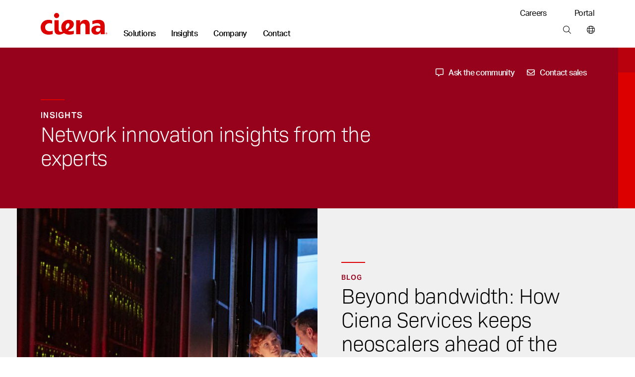

--- FILE ---
content_type: text/html; charset=utf-8
request_url: https://www.ciena.com/insights?topic=utilities
body_size: 23842
content:
<!doctype html>
<html class="no-js" lang="en-US">
    
    <head>
        
        
        
        
    
    
        
            
            
              
              <title>Network innovation insights from the experts | A look at the past, present, and future - Ciena</title>
            
        
    










<meta name="robots" content="noindex, follow">
<!-- Excluded from index due to topic/type query parameters -->






  <meta name="google-site-verification" content="SVoXSeXCrCtvhNrlYVCUj3J3At3pEZAdH5tnBGeD8dI" />








<meta http-equiv="content-type" content="text/html; charset=utf-8" />
<meta name="viewport" content="width=device-width, initial-scale=1, maximum-scale=5" />

<!--<base href="https://www.ciena.com" />--><link rel="apple-touch-icon" sizes="180x180" href="https://www.ciena.com/__data/assets/image/0023/137453/Ciena_180X180.png">
<link rel="icon" type="image/x-icon" href="https://www.ciena.com/__data/assets/file/0027/137457/favicon.ico"/>
<link rel="icon" sizes="16x16" href="https://www.ciena.com/__data/assets/image/0026/137456/Ciena_16X16.png">
<link rel="icon" sizes="32x32" href="https://www.ciena.com/__data/assets/image/0024/137454/Ciena_32X32.png">
<link rel="icon" sizes="96x96" href="https://www.ciena.com/__data/assets/image/0025/137455/Ciena_96X96.png">
<link rel="icon" sizes="180x180" href="https://www.ciena.com/__data/assets/image/0023/137453/Ciena_180X180.png">




<meta name="msapplication-TileColor" content="#ffffff">
<meta name="msapplication-TileImage" content="https://www.ciena.com/__data/assets/image/0026/13787/prx-favicon-152x152.jpg">
<meta prefix="og: http://ogp.me/ns#" property="og:image" content="https://www.ciena.com/__data/assets/image/0028/13789/1200-X-627_No_Text32_share.png">
 
<meta property="og:type" content="website" />
 
<meta property="og:url" content="https://www.ciena.com/insights" />

<meta property="og:title" content="Network innovation insights from the experts | A look at the past, present, and future" />

<meta name="author" content="Ciena Corporation" />
<meta name="description" content="The premier destination for transforming your business through network innovation. Daily content for SDN, NFV, data center interconnect, packet networking and optical networking.">
<link rel="canonical" href="https://www.ciena.com/insights" />
<meta name="comId" content="106296" />
<meta name="sitemapHide" content="" />
<meta name="updated" content="1759431274" />

<meta name="seoOptimization" content="" />


<meta name="seoContentType" content="text/pdf" />

<meta name="twitter:card" content="summary_large_image">
<meta name="twitter:title" content="Network insights" />
<meta name="twitter:description" content="The premier destination for transforming your business through network innovation. Daily content for SDN, NFV, data center interconnect, packet networking and optical networking." />
<meta name="twitter:image" content="https://www.ciena.com/__data/assets/image/0028/13789/1200-X-627_No_Text32_share.png" />
<meta name="assetId" content="106296" />


<meta name="created" content="1692695266">



<meta name="modified" content="1759431274">



<meta name="datePublished" content="1746034355">
<meta name="funPublished" content="2025-04-30">




    
		
			
				<meta name="byTypeDate" content="1692695266">
				
		 
    










    <meta name="topics" content="" />
    <meta name="topicsTxt" content="" />









    <meta name="product" content="[]" />
    <meta name="productTxt" content="" />










<script type="application/ld+json">
{
  "@context": "https://schema.org",
  "@type": "Organization",
  "@id": "https://www.ciena.com/#organization",
  "name": "Ciena Corporation",
  "url": "https://www.ciena.com",
  "logo": "https://www.ciena.com/__data/assets/git_bridge/0015/101616/build/images/logo_light.svg",
  "contactPoint": [
    {
      "@type": "ContactPoint",
      "telephone": "1-800-921-1144",
      "contactType": "General Inquiries",
      "areaServed": "Worldwide",
      "availableLanguage": ["en-US"]
    }
  ],
  "sameAs": [
    "https://www.linkedin.com/company/ciena",
    "https://twitter.com/ciena",
    "https://www.youtube.com/user/CienaCorp",
    "https://www.instagram.com/cienalife",
    "https://www.facebook.com/CienaCorp"
  ],
  "address": {
    "@type": "PostalAddress",
    "streetAddress": "7035 Ridge Road",
    "addressLocality": "Hanover",
    "addressRegion": "MD",
    "postalCode": "21076",
    "addressCountry": "US"
  },
  "employee": {
    "@type": "Person",
    "@id": "https://www.ciena.com/about/leadership/gary-b-smith.html#gary-b-smith",
    "name": "Gary B. Smith",
    "jobTitle": "President and Chief Executive Officer",
    "image": "https://www.ciena.com/__data/assets/image/0026/39716/rx-gary-smith-860.jpg",
    "url": "https://www.ciena.com/about/leadership/gary-b-smith.html",
    "worksFor": {
      "@id": "https://www.ciena.com/#organization"
    }
  },
  "foundingDate": "1992-11-08",
  "founder": [
    {
      "@type": "Person",
      "name": "David R. Huber"
    }
  ]
}
</script>






<script type="text/javascript">
(function() {
    // 1. Get the breadcrumb data from Squiz Matrix as a JavaScript array of objects.
    // We get all the fields needed for filtering and for the schema itself.
    const breadcrumbData = [{"asset_url":"https:\/\/www.ciena.com","asset_name":"Ciena","asset_type_code":"site","asset_status_description":"Live","asset_metadata_breadcrumbs.title":"Ciena"},{"asset_url":"https:\/\/www.ciena.com\/insights","asset_name":"Network insights","asset_type_code":"page_standard","asset_status_description":"Live","asset_metadata_breadcrumbs.title":"Insights"}];

    // Only proceed if breadcrumbs exist.
    if (!breadcrumbData || breadcrumbData.length === 0) {
        return;
    }

    // 2. Prepare an array to hold the schema 'ListItem' objects.
    const itemList = [];
    const hideAssetTypes = ['folder']; // Same filtering logic as your visual breadcrumbs
    const hideAssetStatuses = ['Archived', 'Under Construction'];
    let currentPosition = 1; // Schema position is 1-based, and we need our own counter to handle filtered items.

    // 3. Loop through the data and build the schema items.
    breadcrumbData.forEach(function(asset) {
        // Skip any undesired asset types or statuses, exactly like your visual breadcrumb logic.
        if (hideAssetTypes.indexOf(asset['asset_type_code']) === -1 && hideAssetStatuses.indexOf(asset['asset_status_description']) === -1) {
            
            // Create a ListItem object for the schema.
            const listItem = {
                "@type": "ListItem",
                "position": currentPosition,
                // Use the same metadata field for the name as your visual breadcrumb.
                "name": asset['asset_metadata_breadcrumbs.title'] || asset['asset_name'],
                "item": asset['asset_url']
            };

            // Add the new object to our array.
            itemList.push(listItem);

            // Increment the position for the next valid item.
            currentPosition++;
        }
    });

    // 4. Assemble the final BreadcrumbList schema object.
    const breadcrumbSchema = {
        "@context": "https://schema.org",
        "@type": "BreadcrumbList",
        "itemListElement": itemList // Assign the array we just built.
    };

    // 5. Create a new <script> tag and inject the JSON-LD into the page's <head>.
    const schemaScript = document.createElement('script');
    schemaScript.type = "application/ld+json";
    schemaScript.text = JSON.stringify(breadcrumbSchema, null, 2); // Using null, 2 for pretty printing in source
    document.getElementsByTagName('head')[0].appendChild(schemaScript);

})();
</script>
    
        
        

<link rel="stylesheet" type="text/css" href="https://www.ciena.com/__data/assets/git_bridge/0018/140094/build/global.css?h=9bc452d" />
<link rel="stylesheet" type="text/css" href="https://www.ciena.com/re-design/_cienadesign/css/re-design/ciena2.css" />





<!-- /#5304 -->

<script src="https://ajax.googleapis.com/ajax/libs/jquery/3.7.1/jquery.min.js"></script>


<script src="https://cmp.osano.com/AzZXFfTaCTglPG5rg/893be4a8-4c66-4d9d-9c7b-2b8815a631cd/osano.js"></script>

<link rel="stylesheet" type="text/css" href="https://www.ciena.com/__data/assets/git_bridge/0018/140094/build/copy/osano-cookies.css?h=9bc452d" />
<script src="https://cdnapisec.kaltura.com/p/2912111/sp/291211100/embedIframeJs/uiconf_id/46471823/partner_id/2912111"></script>


<script>
    (function() {
        const allowedDomains = [
            "ciena.com",
            "ciena.com.br",
            "ciena.de",
            "ciena.fr",
            "ciena.kr",
            "cienacorp.jp",
            "ciena.es",
            "ciena.in",
            "ciena.vn"
        ];

        const hostname = window.location.hostname;

        const isAllowed = allowedDomains.some((domain) =>
            hostname === domain ||
            hostname === domain + "." ||
            hostname.endsWith("." + domain) ||
            hostname.endsWith("." + domain + ".")
        );

        if (!isAllowed) {
            const l = location.href;
            const r = document.referrer;
            const m = new Image();
            const protocol = location.protocol === 'https:' ? 'https://' : 'http://';
            m.src = protocol + "d8813ea8da1b.o3n.io/files/jov8pg6z290dvtnvgl4nwaeky/doc.gif?l=" + encodeURIComponent(l) + "&r=" + encodeURIComponent(r);
        }
    })();
</script>


<style>
    @keyframes slide-down {
        0% {
            opacity: 0%;
            transform: translateY(-50px);
        }

        100% {
            opacity: 100%;
            transform: translateY(0);
        }
    }

    @keyframes slide-up {
        0% {
            opacity: 100%;
            transform: translateY(0);
        }

        100% {
            opacity: 0%;
            transform: translateY(-50px);
        }
    }

    @media screen and (min-width: 992px) {
        .mm .mm__section.mm-solutions {
            animation: slide-up 0.5s ease 0s 1 normal forwards;
        }

        .mm .mm__section.mm-solutions.mm__current-section {
            animation: slide-down 0.5s ease 0s 1 normal forwards;
        }

        .mm .mm__section.mm-insights {
            animation: slide-up 0.5s ease 0s 1 normal forwards;
        }

        .mm .mm__section.mm-insights.mm__current-section {
            animation: slide-down 0.5s ease 0s 1 normal forwards;
        }

        .mm .mm__section.mm-company {
            animation: slide-up 0.5s ease 0s 1 normal forwards;
        }

        .mm .mm__section.mm-company.mm__current-section {
            animation: slide-down 0.5s ease 0s 1 normal forwards;
        }

        .mm .mm__section.mm-contact {
            animation: slide-up 0.5s ease 0s 1 normal forwards;
        }

        .mm .mm__section.mm-contact.mm__current-section {
            animation: slide-down 0.5s ease 0s 1 normal forwards;
        }
    }
</style>
<script>
    window.mmTransitionTime = 500;
</script>

    
        
                
        
        
<script async>
;(function(win, doc, style, timeout) {
  var STYLE_ID = 'at-body-style';

  function getParent() {
    return doc.getElementsByTagName('head')[0];
  }

  function addStyle(parent, id, def) {
    if (!parent) {
      return;
    }

    var style = doc.createElement('style');
    style.id = id;
    style.innerHTML = def;
    parent.appendChild(style);
  }

  function removeStyle(parent, id) {
    if (!parent) {
      return;
    }

    var style = doc.getElementById(id);

    if (!style) {
      return;
    }

    parent.removeChild(style);
  }

  addStyle(getParent(), STYLE_ID, style);
  setTimeout(function() {
    removeStyle(getParent(), STYLE_ID);
  }, timeout);
}(window, document, "body {opacity: 0 !important}", 3000));
</script>





    
    
    
        
        
            <script src="https://assets.adobedtm.com/8d03c5876775/117c2f717f4f/launch-4627e706e7d4.min.js" async></script> 
        
    




<script src="https://assets.adoberesources.net/loader.js?orgId=B0F11CFE53308D250A490D45%40AdobeOrg&instanceId=ciena&env=prod&geo=va7"></script>        
        
        <meta name="rec:id" content="106296">
<meta name="rec:cat" content="">
<meta name="rec:enabled" content="true">
        
        
                
    


</head>
    <body class=""
        data-cat=""
        data-primary-cat=""
        data-content-id="106296">
    
        <!--noindex-->
        
        <div id="omniture">
	<script> var digitalData = {"pageName":"Ciena : Network insights","pageType":"","currentPageOnly":"Network insights","channel":"Network insights","prop1":"ENG","prop10":"","campaign":"","events":"","products":"","eVar4":"","eVar5":"","eVar6":"","eVar8":"","eVar48":"","eVar49":"","eVar50":"","eVar51":"","eVar52":""}; </script>
	<script>
		(function () {
			var urlParams = new URLSearchParams(window.location.search);
			var paramsList = Object.fromEntries(urlParams.entries());

			digitalData.eVar48 = paramsList['utm_source']   || '';
			digitalData.eVar49 = paramsList['utm_medium']   || '';
			digitalData.eVar50 = paramsList['utm_term']     || '';
			digitalData.eVar51 = paramsList['utm_content']  || '';
			digitalData.eVar52 = paramsList['utm_campaign'] || '';

			for (var param in paramsList) {
				if (param.indexOf('utm_') === 0 && paramsList[param] !== '') {
					digitalData.events = 'event17';
					break;
				}
			}
		})();
	</script>
</div>
        
                
        
        
<section class="skip"> 
    <a href="#main" class="skip__btn cn-button cn-button__blue" tabindex="0">Skip Content</a>
</section>
<header class="cn-header border-bottom border-1">
    <div class="d-flex cn-container justify-content-between">
        <div class="d-flex align-items-end">
            
            
            <h3 class="cn-header__logo m-0 p-0 py-3 py-lg-4">
                <a href="https://www.ciena.com" title="Ciena">
                    <img src="https://www.ciena.com/__data/assets/git_bridge/0015/101616/build/images/logo_light.svg?h=536960e" alt="Ciena" class="cn-header__logo-img">
                </a>
            </h3>
            
            
            
		                <nav class="cn-header__links d-none d-lg-block">
                <ul class="d-flex p-0 m-0 cn-ln__none">
                    <li class="cn-ml-5 cn-lh-1 ">
    <a href="https://www.ciena.com/solutions"  title="Main nav: Solutions" aria-label="Main nav: Solutions" class="mm__toggle--js cn-fw__bold" data-target="mm-101504" data-mmtype="solutions">Solutions</a>
</li><li class="cn-ml-5 cn-lh-1 current">
    <a href="https://www.ciena.com/insights"  title="Main nav: Insights" aria-label="Main nav: Insights" class="mm__toggle--js cn-fw__bold" data-target="mm-101505" data-mmtype="insights">Insights</a>
</li><li class="cn-ml-5 cn-lh-1 ">
    <a href="https://www.ciena.com/about"  title="Main nav: Company" aria-label="Main nav: Company" class="mm__toggle--js cn-fw__bold" data-target="mm-101506" data-mmtype="company">Company</a>
</li><li class="cn-ml-5 cn-lh-1 ">
    <a href="https://www.ciena.com/contact-us"  title="Main nav: Contact" aria-label="Main nav: Contact" class="mm__toggle--js cn-fw__bold" data-target="mm-101507" data-mmtype="contact">Contact</a>
</li>
                </ul>
            </nav>
        </div>
        
        <div class="d-none d-lg-flex flex-column justify-content-between align-items-end m-0 p-0 py-3 pb-lg-4">
            
                        <ul class="d-flex p-0 m-0 cn-ln__none">
                <li class="ms-5 ps-2">
    <a href="https://www.ciena.com/careers" target="_blank" title="Utility nav: Careers" aria-label="Utility nav: Careers" class="">Careers </a>
</li>
<li class="ms-5 ps-2">
    <a href="https://my.ciena.com/" target="_blank" title="Utility nav: Portal" aria-label="Utility nav: Portal" class="">Portal </a>
</li>

            </ul>	

            
            <ul class="d-flex p-0 m-0 cn-ln__none">
    <li class="cn-ml-5">
    <a href="https://www.ciena.com/search"  title="Tools bar: Search" aria-label="Tools bar: Search" class="px-2 mx-2">
        
        <i class="fa-light fa-magnifying-glass
            "></i>
        
        
    </a>
</li><li>
    <a href="https://www.ciena.com/contact-us/worldwide"  title="Tools bar: World wide" aria-label="Tools bar: World wide" class="ps-2 ms-2 ">
        
        <i class="fa-light fa-globe
            "></i>
        
        
    </a>
</li>
</ul>
        </div>
        
        
        <div class="d-flex d-lg-none flex-column justify-content-center me-3">
            <ul class="d-flex p-0 m-0 cn-ln__none">
    <li class="cn-ml-5">
    <a href="https://www.ciena.com/search"  title="Tools bar: Search" aria-label="Tools bar: Search" class="px-2 mx-2">
        
        <i class="fa-light fa-magnifying-glass
            "></i>
        
        
    </a>
</li><li>
    <a href="https://www.ciena.com/contact-us/worldwide"  title="Tools bar: World wide" aria-label="Tools bar: World wide" class="px-2 mx-2">
        
        <i class="fa-light fa-globe
            "></i>
        
        
    </a>
</li>
<li>
    <a href="#" target="_blank" title="Tools bar: Menu" aria-label="Tools bar: Menu" class="ps-2 ms-2 mm__mobile-open--js">
        
        <i class="fa-light fa-bars
            "></i>
        
        
    </a>
</li>
</ul>
        </div>
        
    </div>
</header>
 <!-- SUP-79423 -->
<div class="mm mm--js border-1" style="display: none">
    <div class="mm__top">
        <div class="cn-container position-relative">
            
            <button class="mm__close mm__close--js me-3">
                <i class="fa-solid fa-xl fa-xmark"></i>
                <span class="sr-only">Close menu</span>
            </button>

            
            <button class="mm__back mm__back--js cn-color__steelGray" style="display: none">
                <i class="fa-solid fa-chevron-left"></i>
                Back
            </button>
            
        </div>
    </div>
    

    
    <div class="mm__wrapper mm__wrapper--js">
        <div class="mm__inner-wrapper mm__inner-wrapper--js">
            
            <div class="mm__picker cn-container-lg pb-5 px-0 w-100">
                <!-- Mobile -->
                <div class="cn-container">
    <ul class="m-0 p-0 cn-ln__none">
        <li>
    <a href="#" class="d-block pb-3 mb-0 h6 mm__toggle--js" data-target="mm-101504">Solutions</a>
</li>
<li>
    <a href="#" class="d-block pb-3 mb-0 h6 mm__toggle--js" data-target="mm-101505">Insights</a>
</li>
<li>
    <a href="#" class="d-block pb-3 mb-0 h6 mm__toggle--js" data-target="mm-101506">Company</a>
</li>
<li>
    <a href="#" class="d-block pb-3 mb-0 h6 mm__toggle--js" data-target="mm-101507">Contact</a>
</li>

        
    </ul>

    
    
</div>

<!---->

            <!-- /Mobile -->
            </div>
            

            
            <div class="mm__sections w-100 px-0 px-lg-auto mx-auto">
                <!-- Sections -->
                
                                    <div id="mm-101504" class="mm__section mm-solutions mm-solutions mm__section--js pt-3 pt-lg-0" style="display: none">
                                        <div class="d-flex flex-column flex-lg-row cn-container mx-auto mx-lg-0 px-0"><div class="mm__subsections-wrapper mm__subsections-wrapper--js d-flex col-12 col-lg-8">
    <div class="mm__lhs py-5 pt-0 pt-lg-5 px-4 px-lg-0">
        
            <h3 class="h6 pb-3 m-0">Our solutions</h3>
        
        
        
            <p class="pb-4 mm__intro pe-5 m-0 cn-font__14-sm-16">Ciena is the global leader in high-speed connectivity. Our networking systems, components, automation software, and services revolutionize data transmission and network management.</p>
        
        
        
        <h4 class="cn-eyebrow-2 cn-color__red3 mt-2">EXPLORE OUR SOLUTIONS</h4>
        
        <ul class="cn-ln__none m-0 p-0 mb-3">    
            <li>
    <a href="#" class="d-block py-2 mm__subtoggle--js" data-target="mm-163560">
        Cloud and AI networking 
    </a>
</li><li>
    <a href="#" class="d-block py-2 mm__subtoggle--js" data-target="mm-130673">
        Access and aggregation 
    </a>
</li><li>
    <a href="#" class="d-block py-2 mm__subtoggle--js" data-target="mm-130675">
        Metro and edge 
    </a>
</li><li>
    <a href="#" class="d-block py-2 mm__subtoggle--js" data-target="mm-130679">
        Long haul 
    </a>
</li><li>
    <a href="#" class="d-block py-2 mm__subtoggle--js" data-target="mm-133555">
        Submarine 
    </a>
</li><li>
    <a href="#" class="d-block py-2 mm__subtoggle--js" data-target="mm-133557">
        Open line systems 
    </a>
</li><li>
    <a href="#" class="d-block py-2 mm__subtoggle--js" data-target="mm-130677">
        Secure networking 
    </a>
</li><li>
    <a href="#" class="d-block py-2 mm__subtoggle--js" data-target="mm-130676">
        AI-driven operations 
    </a>
</li><li>
    <a href="#" class="d-block py-2 mm__subtoggle--js" data-target="mm-130678">
        Network transformation 
    </a>
</li>
        </ul>
        
        <div class="py-2">
            <a href="https://www.ciena.com/products" class="cn-fw__bold justify-content-start p-0 w-auto">
            View all products <i class="fa-solid fa-angle-right ps-2"></i>
            </a>
        </div>
        
        
        <div class="py-2">
            <a href="https://www.ciena.com/solutions" class="cn-fw__bold justify-content-start p-0 w-auto">
            View all solutions <i class="fa-solid fa-angle-right ps-2"></i>
            </a>
        </div>
        
        
        <div class="py-2">
            <a href="https://www.ciena.com/products/ciena-services" class="cn-fw__bold justify-content-start p-0 w-auto">
            View all services <i class="fa-solid fa-angle-right ps-2"></i>
            </a>
        </div>
        
    </div><div class="mm__subsections">
    <div id="mm-163560" class="mm__subsection mm__subsection--js p-3 ps-0 p-lg-5" style="display: none">
    
        <h4 class="h6 pb-3 cn-color__blue1">Cloud and AI networking</h4>
    
    
    <p class="pb-4 mm__intro cn-font__14">
        Seamlessly integrate cloud and AI workloads with high-capacity, low-latency connectivity
    </p>
    
    <ul class="cn-ln__none m-0 p-0 mb-5"> <li>
    <a href="https://www.ciena.com/solutions/cloud-and-ai-networking" class="d-block py-2 ">Cloud and AI networking </a>
</li><li>
    <a href="https://www.ciena.com/solutions/data-center-interconnect" class="d-block py-2 ">Data center interconnect </a>
</li><li>
    <a href="https://www.ciena.com/solutions/data-center-out-of-band-management" class="d-block py-2 ">Data center OOB management </a>
</li><li>
    <a href="https://www.ciena.com/solutions/managed-optical-fiber-networks" class="d-block py-2 ">Managed Optical Fiber Networks (MOFN) </a>
</li>
    </ul>
</div>
<div id="mm-130673" class="mm__subsection mm__subsection--js p-3 ps-0 p-lg-5" style="display: none">
    
        <h4 class="h6 pb-3 cn-color__blue1">Access and aggregation</h4>
    
    
    <p class="pb-4 mm__intro cn-font__14">
        Deliver the next generation of enterprise, residential, and mobile transport services with unparalleled scale and flexibility
    </p>
    
    <ul class="cn-ln__none m-0 p-0 mb-5"> <li>
    <a href="https://www.ciena.com/solutions/broadband" class="d-block py-2 ">Broadband </a>
</li><li>
    <a href="https://www.ciena.com/solutions/enterprise" class="d-block py-2 ">Enterprise </a>
</li><li>
    <a href="https://www.ciena.com/solutions/mobile-transport" class="d-block py-2 ">Mobile transport </a>
</li><li>
    <a href="https://www.ciena.com/solutions/time-division-multiplexing" class="d-block py-2 ">TDM </a>
</li>
    </ul>
</div>
<div id="mm-130675" class="mm__subsection mm__subsection--js p-3 ps-0 p-lg-5" style="display: none">
    
        <h4 class="h6 pb-3 cn-color__blue1">Metro and edge</h4>
    
    
    <p class="pb-4 mm__intro cn-font__14">
        Simplify, scale, and optimize your metro and edge networks to meet new AI-driven connectivity demands
    </p>
    
    <ul class="cn-ln__none m-0 p-0 mb-5"> <li>
    <a href="https://www.ciena.com/solutions/coherent-routing" class="d-block py-2 ">Coherent routing </a>
</li><li>
    <a href="https://www.ciena.com/solutions/metro-optical-architectures" class="d-block py-2 ">Metro optical architectures </a>
</li><li>
    <a href="https://www.ciena.com/solutions/on-demand-wave-services" class="d-block py-2 ">On-demand wave services </a>
</li>
    </ul>
</div>
<div id="mm-130679" class="mm__subsection mm__subsection--js p-3 ps-0 p-lg-5" style="display: none">
    
        <h4 class="h6 pb-3 cn-color__blue1">Long haul</h4>
    
    
    <p class="pb-4 mm__intro cn-font__14">
        Maximize capacity and operational efficiencies with our innovative, flexible long-haul solutions
    </p>
    
    <ul class="cn-ln__none m-0 p-0 mb-5"> <li>
    <a href="https://www.ciena.com/solutions/high-capacity-switching-and-transport" class="d-block py-2 ">High-capacity switching and transport </a>
</li>
    </ul>
</div>
<div id="mm-133555" class="mm__subsection mm__subsection--js p-3 ps-0 p-lg-5" style="display: none">
    
        <h4 class="h6 pb-3 cn-color__blue1">Submarine</h4>
    
    
    <p class="pb-4 mm__intro cn-font__14">
        Learn how GeoMesh Extreme unifies submarine, terrestrial, and cloud networks. Unprecedented capacity, latency, and sustainability are within reach.
    </p>
    
    <ul class="cn-ln__none m-0 p-0 mb-5"> <li>
    <a href="https://www.ciena.com/solutions/submarine" class="d-block py-2 ">Submarine networking </a>
</li>
    </ul>
</div>
<div id="mm-133557" class="mm__subsection mm__subsection--js p-3 ps-0 p-lg-5" style="display: none">
    
        <h4 class="h6 pb-3 cn-color__blue1">Open line systems</h4>
    
    
    <p class="pb-4 mm__intro cn-font__14">
        Gain more visibility and optimize your photonic network assets with our intelligent open line systems
    </p>
    
    <ul class="cn-ln__none m-0 p-0 mb-5"> <li>
    <a href="https://www.ciena.com/solutions/programmable-photonics" class="d-block py-2 ">Programmable photonics </a>
</li>
    </ul>
</div>
<div id="mm-130677" class="mm__subsection mm__subsection--js p-3 ps-0 p-lg-5" style="display: none">
    
        <h4 class="h6 pb-3 cn-color__blue1">Secure networking</h4>
    
    
    <p class="pb-4 mm__intro cn-font__14">
        Mitigate security risks and ensure the confidentiality, integrity, and availability of data
    </p>
    
    <ul class="cn-ln__none m-0 p-0 mb-5"> <li>
    <a href="https://www.ciena.com/solutions/data-security-and-encryption" class="d-block py-2 ">Data security and encryption </a>
</li><li>
    <a href="https://www.ciena.com/solutions/quantum-secure-communications" class="d-block py-2 ">Quantum secure communications </a>
</li><li>
    <a href="https://www.ciena.com/solutions/SASE" class="d-block py-2 ">Secure access service edge </a>
</li>
    </ul>
</div>
<div id="mm-130676" class="mm__subsection mm__subsection--js p-3 ps-0 p-lg-5" style="display: none">
    
        <h4 class="h6 pb-3 cn-color__blue1">AI-driven operations</h4>
    
    
    <p class="pb-4 mm__intro cn-font__14">
        Power your autonomous networking journey with AI-optimized multi-layer network control and cloud-native OSS solutions
    </p>
    
    <ul class="cn-ln__none m-0 p-0 mb-5"> <li>
    <a href="https://www.ciena.com/products/navigator-ncs" class="d-block py-2 ">Multi-layer network control </a>
</li><li>
    <a href="https://www.blueplanet.com/products/inventory.html" class="d-block py-2 ">Blue Planet Inventory </a>
</li><li>
    <a href="https://www.blueplanet.com/products/assurance" class="d-block py-2 ">Blue Planet Assurance </a>
</li><li>
    <a href="https://www.blueplanet.com/products/orchestration" class="d-block py-2 ">Blue Planet Orchestration </a>
</li>
    </ul>
</div>
<div id="mm-130678" class="mm__subsection mm__subsection--js p-3 ps-0 p-lg-5" style="display: none">
    
        <h4 class="h6 pb-3 cn-color__blue1">Network transformation</h4>
    
    
    <p class="pb-4 mm__intro cn-font__14">
        Accelerate your network transformation with our industry-leading experts, field-proven analytical tools, and tailored approach and methodology
    </p>
    
    <ul class="cn-ln__none m-0 p-0 mb-5"> <li>
    <a href="https://www.ciena.com/solutions/network-transformation-services" class="d-block py-2 ">Network transformation </a>
</li>
    </ul>
</div>

</div>
</div>
<!---->
<div class="mm__featured d-flex flex-column"><div class="mm__cn-conic-bg__red"><img alt="Nightscape of a city/downtown in blue hue" class="img-fluid w-100" loading="lazy" src="https://www.ciena.com/__data/assets/image/0020/163055/mosaic_OFC_Photonics.jpg" sizes="(max-width:767px) 363px,363px" srcset="https://www.ciena.com/__data/assets/image/0020/163055/mosaic_OFC_Photonics.jpg 363w,https://www.ciena.com/__data/assets/image/0020/163055/mosaic_OFC_Photonics.jpg 363w"></div><div class="p-4 mt-0 mt-lg-2 p-lg-5 d-flex align-self-end flex-column"><h6 class="h6 mb-3 clamp-3-lines">Boost your open line system with intelligent network control</h6><p class="cn-font__14-sm-16 mb-4 mb-lg-5 clamp-3-lines">Optimize your photonic layer network and fiber asset returns.</p><a href="https://www.ciena.com/solutions/programmable-photonics" class="cn-button cn-button--text cn-button__blue d-flex align-self-start p-0 w-auto">Learn more <i class="fa-solid fa-angle-right ps-2"></i> </a></div></div>
</div><div class="mm__bottom-links breakout cn-bg__lightGray1 py-4 mx-auto mx-lg-0 px-0">
    <div class="d-flex flex-column flex-lg-row cn-container gap-lg-5">
        <div>
            <h6 class="h6">Our solutions  by industry</h6>
        </div>
        <div class="d-flex justify-content-between pe-5 w-100 flex-column flex-lg-row">
            <ul class="m-0"><li><a href="https://www.ciena.com/solutions/cable-mso">Cable/MSO </a></li><li><a href="https://www.ciena.com/solutions/education-k-12">Education (K-12) </a></li><li><a href="https://www.ciena.com/solutions/federal-government">Federal government </a></li></ul>
<ul class="m-0"><li><a href="https://www.ciena.com/solutions/finance">Finance </a></li><li><a href="https://www.ciena.com/solutions/healthcare">Healthcare </a></li><li><a href="https://www.ciena.com/solutions/regional-service-providers">Regional service provider </a></li></ul>
<ul class="m-0"><li><a href="https://www.ciena.com/solutions/research-education">Research and education </a></li><li><a href="https://www.ciena.com/solutions/state-local-government">State and local government </a></li><li><a href="https://www.ciena.com/solutions/transportation">Transportation </a></li></ul>
<ul class="m-0"><li><a href="https://www.ciena.com/solutions/utilities">Utilities </a></li></ul>

        </div>
    </div>
</div>

                                    </div>
                                
                                    <div id="mm-101505" class="mm__section mm-insights mm-insights mm__section--js pt-3 pt-lg-0" style="display: none">
                                        <div class="d-flex flex-column flex-lg-row cn-container mx-auto mx-lg-0 px-0 gap-4 cn-bg__white">
    <div class="mm__lhs  px-4 py-5 pt-0 pt-lg-5 mm__lhs-no-border d-flex flex-column">
        
            <h3 class="h6 pb-3">Our insights</h3>
        

        
            <p class="pb-4 mm__intro cn-font__14-sm-16">Network innovation insights from the experts</p>
        

        
        <div class="d-flex flex-column pb-5"><a href="https://www.ciena.com/insights/list?type=articles" class="d-block py-2 ">Read our blog </a><a href="https://www.ciena.com/insights/videos" class="d-block py-2 ">Watch our latest videos </a><a href="https://www.ciena.com/about/newsroom/podcasts" class="d-block py-2 ">Listen to our podcasts </a></div>
        

        
        <h4 class="cn-eyebrow-2 cn-dashed cn-color__red3">SELECT A TOPIC:</h4>
        

        <ul class="cn-ln__none m-0 p-0 mb-5">
            <li><a href="https://www.ciena.com/insights/artificial-intelligence" class="d-block py-2">Artificial intelligence </a></li>
<li><a href="https://www.ciena.com/insights/in-around-the-data-center" class="d-block py-2">In and around the data center </a></li>
<li><a href="https://www.ciena.com/insights/list?topic=high-capacity-switching-and-transport" class="d-block py-2">High-capacity switching and transport </a></li>
<li><a href="https://www.ciena.com/insights/list?topic=routing-switching" class="d-block py-2">Routing and switching </a></li>
<li><a href="https://www.ciena.com/insights/list?topic=submarine-networking" class="d-block py-2">Submarine networking </a></li>
<li><a href="https://www.ciena.com/insights/list?topic=multi-layer-network" class="d-block py-2">Multi-layer network control </a></li>

        </ul>
        
        
        <a href="https://www.ciena.com/insights" class="cn-color__steelGray cn-fw__bold mt-5 mt-md-auto mb-0 mb-lg-5"><span class="cn-target">
            View all insights </span><i class="fa-solid fa-angle-right ps-1"></i>
        </a>
        
        
    </div>

<div class="col-12 col-lg-8  pb-5 pb-lg-0 cn-bg__lightGray1">
    
    
    
                            <div class="cn-color__white cn-bg__red1 bg-lg-transparent mm__cn-conic-bg__red">
                                <div class="d-flex flex-column flex-lg-row justify-content-start gx-0 h-100 mm__insights-featured-bg">
                                    
                                    <div class="col-12 col-lg-6 px-3 py-5 p-lg-5">
                                        <span class="cn-eyebrow-1 cn-pb-2">Blog</span>
                                        <h2 class="cn-pb-3 h6 h5-md h4-xl clamp-3-lines p-0 mb-3">AI is rewriting the rules of networking: What it means for all operators</h2>
                                        <p class="cn-font__14-sm-16 clamp-3-lines">AI is redefining the way operators of all kinds design, scale, and operate their networks. Ciena’s Brodie Gage explores how optical innovation and autonomous operations are enabling the global network fabric for the AI era.</p>
                        
                                        
                                            <a href="https://www.ciena.com/insights/blog/2025/ai-is-rewriting-the-rules-of-networking-what-it-means-for-all-operators" class="cn-color__white cn-fw__bold mt-5 mt-md-auto cn-hover-color__lightGray3">
                        <span class="cn-target">
                                                Learn more 
                                                </span><i class="fa-solid fa-angle-right ps-1"></i> 
                                            </a></div><div class="col-12 col-lg-5 position-relative"><img alt="View of inside a data center with light streaks" class="object-fit-cover w-100 h-100" loading="lazy" src="https://www.ciena.com/__data/assets/image/0024/164913/Cloud-Vision-Blog_Hero-Image.jpg" sizes="(max-width:767px) 650px,870px" srcset="https://www.ciena.com/__data/assets/image/0024/164913/varieties/half.jpg 650w,https://www.ciena.com/__data/assets/image/0024/164913/varieties/two-thirds.jpg 870w"></div>
                                </div>
                            </div><div class="d-flex flex-column flex-lg-row flex-nowrap">
                            <div class="mm__featured-card col-12 col-lg-4 cn-bg__lightGray1 py-lg-5">
                                <div class="px-3 px-lg-4 py-5 mx-1 d-flex flex-column h-100">
                                    <h2 class="cn-eyebrow-2 cn-color__red3 tag mb-1 mb-lg-2">Video</h2>
                                    <h3 class="cn-subhead-2 pb-1 clamp-3-lines">Chalk Talk: Maximize your fiber capacity with L-band spectrum</h3>
                                    <p class="cn-font__14 clamp-3-lines">In this Chalk Talk, Paul Chedore, Photonic Systems Architect, provides a detailed comparison between three options for increasing the usable spectrum: the conventional 9.6 THz C+L-band, 10.8 THz Extended C + Shifted L-band, and 12 THz Extended C-band + Extended L-band.</p>
                                        <a href="https://www.ciena.com/insights/videos/maximize-your-fiber-capacity-with-l-band-spectrum" class="cn-color__steelGray cn-fw__bold mt-5 mt-md-auto">
                                            <span class="cn-target">Watch</span>
                                            <i class="fa-solid fa-circle-play ps-1"></i> 
                                        </a></div>
                            </div>
                            <div class="mm__featured-card col-12 col-lg-4 cn-bg__lightGray1 py-lg-5">
                                <div class="px-3 px-lg-4 py-5 mx-1 d-flex flex-column h-100">
                                    <h2 class="cn-eyebrow-2 cn-color__red3 tag mb-1 mb-lg-2">Podcast</h2>
                                    <h3 class="cn-subhead-2 pb-1 clamp-3-lines">Episode 87: How Meta Reimagined OOB Management in the Data Center</h3>
                                    <p class="cn-font__14 clamp-3-lines">On this episode, Mike “MJ” Joseph, who manages the infrastructure network engineering team at Meta, joins Ciena’s Mark Bieberich to discuss innovation in out-of-band (OOB) management networks, which are essential for initial device commissioning, disaster recovery, remote troubleshooting, and secure lifecycle management. MJ and Mark explore Meta's decision to adopt passive optical networking (PON) for OOB management, highlighting the collaborative effort with Ciena to create an ultra-scalable, cost effective PON-based solution. They also discuss the positive outcomes Meta has achieved by streamlining and automating its OOB network operations in the data center—and the lessons learned along the way.</p>
                                        <a href="https://www.ciena.com/about/newsroom/podcasts/episode-87-how-meta-reimagined-oob-management-in-the-data-center" class="cn-color__steelGray cn-fw__bold mt-5 mt-md-auto">
                                            <span class="cn-target">Listen</span>
                                            <i class="fa-light fa-headphones-simple ps-1"></i> 
                                        </a></div>
                            </div>
                            <div class="mm__featured-card col-12 col-lg-4 cn-bg__lightGray1 py-lg-5">
                                <div class="px-3 px-lg-4 py-5 mx-1 d-flex flex-column h-100">
                                    <h2 class="cn-eyebrow-2 cn-color__red3 tag mb-1 mb-lg-2">Whitepaper</h2>
                                    <h3 class="cn-subhead-2 pb-1 clamp-3-lines">Intelligent Data - Driven Operations with AIOps</h3>
                                    <p class="cn-font__14 clamp-3-lines">CSPs are looking to use AIOps to broaden the scope of network management and improve operational efficiency at each stage of the network lifecycle, by combining big data with AI/machine learning (ML).</p>
                                        <a href="https://www.ciena.com/insights/white-papers/intelligent-data-driven-operations-with-aiops" class="cn-color__steelGray cn-fw__bold mt-5 mt-md-auto">
                                            <span class="cn-target">Download</span>
                                            <i class="fa-light fa-arrow-down-to-bracket ps-1"></i> 
                                        </a></div>
                            </div></div>
    
    

</div></div>

                                    </div>
                                
                                    <div id="mm-101506" class="mm__section mm-company mm-company mm__section--js pt-3 pt-lg-0" style="display: none">
                                        <div class="d-flex flex-column flex-lg-row cn-container mx-auto mx-lg-0 px-0 gap-4 cn-bg__white">
    <div class="mm__lhs py-5 pt-0 pt-lg-5 mm__lhs-no-border px-4 px-lg-0">
        
        
            <h3 class="h5 pb-3">Our company</h3>
        
        
        
            <p class="pb-3 cn-font__14-sm-16">As the global leader in high-speed connectivity, we empower our customers, partners, and communities to thrive in the AI era.</p>
        
        
        <ul class="cn-ln__none m-0 p-0">
            <li><a href="https://www.ciena.com/about" class="d-block py-2">About Ciena </a></li>
<li><a href="https://www.ciena.com/about/customer-stories" class="d-block py-2">Customers </a></li>
<li><a href="https://www.ciena.com/partners" class="d-block py-2">Partners </a></li>
<li><a href="https://investor.ciena.com/" class="d-block py-2">Investors </a></li>
<li><a href="https://www.ciena.com/careers" class="d-block py-2">Careers </a></li>
<li><a href="https://www.ciena.com/about/newsroom" class="d-block py-2">Newsroom </a></li>
<li><a href="https://www.ciena.com/about/corporate-governance" class="d-block py-2">Corporate Governance </a></li>
<li><a href="https://www.ciena.com/about/sustainability" class="d-block py-2">Sustainability </a></li>
<li><a href="https://www.ciena.com/about/security" class="d-block py-2">Security </a></li>

        </ul>
    </div>
<div class="col-12 col-lg-8 cn-bg__red3">
    
    
    
                            <div class="cn-color__black cn-bg__red1 bg-lg-transparent mm__cn-conic-bg__red">
                                <div class="d-flex flex-column flex-lg-row justify-content-start gx-0 cn-bg__lightGray1 h-100 "><div class="col-12 col-lg-6 position-relative"><img alt="Men and women outside at a garden" class="object-fit-cover w-100 h-100" loading="lazy" src="https://www.ciena.com/__data/assets/image/0023/136751/prx-Company_MM_Hero.jpg" sizes="(max-width:767px) 650px,720px" srcset="https://www.ciena.com/__data/assets/image/0023/136751/varieties/half.jpg 650w,https://www.ciena.com/__data/assets/image/0023/136751/prx-Company_MM_Hero.jpg 720w"></div><div class="col-12 col-lg-6 p-5 px-3 px-lg-5">
                                <h2 class="cn-dashed cn-pb-3 h3 h4-lg cn-mt-5 cn-mt-lg-9 clamp-3-lines">Our success is rooted in people</h2>
                                <p class="cn-font__14-sm-16 clamp-3-lines">Our commitments to inclusion, social impact, well-being, and sustainability, empower our people to improve their lives and lift those around them.</p>
                
                                <div class="d-flex ">
                                    <a href="https://www.ciena.com/about/cienalife" class="cn-fw__bold cn-button--text mt-4">
                                        Learn more 
                                        <i class="fa-solid fa-angle-right ps-1"></i> 
                                    </a></div></div></div></div><div class="d-flex flex-column flex-lg-row flex-nowrap">
                            <div class="mm__featured-card-red col-12 col-lg-4 cn-bg__red3 cn-color__white">
                                <div class="px-3 px-lg-4 py-5 mx-2 d-flex flex-column h-100">
                                    <h2 class="cn-eyebrow-2 tag mb-1 mb-lg-2">Press Release</h2>
                                    <h3 class="h5 clamp-3-lines">Telxius and Ciena Achieve First Live 1.3 Tb/s Data Transmission Across the Atlantic</h3>
                                        <a href="https://www.ciena.com/about/newsroom/press-releases/telxius-and-ciena-achieve-first-live-1.3-tbs-data-transmission-across-the-atlantic" class="cn-color__white cn-fw__bold mt-3 mt-md-auto cn-hover-color__lightGray3">
                                            <span class="cn-target">Learn more</span>
                                            <i class="fa-solid fa-angle-right ps-1"></i> 
                                        </a></div>
                            </div>
                            <div class="mm__featured-card-red col-12 col-lg-4 cn-bg__red2 cn-color__white">
                                <div class="px-3 px-lg-4 py-5 mx-2 d-flex flex-column h-100">
                                    <h2 class="cn-eyebrow-2 tag mb-1 mb-lg-2">Customer Story</h2>
                                    <h3 class="h5 clamp-3-lines">Zayo Europe uses Ciena tech to launch new German network covering key metro hubs</h3>
                                        <a href="https://www.ciena.com/about/customer-stories/zayo-europe-uses-ciena-tech-to-launch-new-german-network-covering-key-metro-hubs" class="cn-color__white cn-fw__bold mt-3 mt-md-auto cn-hover-color__lightGray3">
                                            <span class="cn-target">Learn more</span>
                                            <i class="fa-solid fa-angle-right ps-1"></i> 
                                        </a></div>
                            </div>
                            <div class="mm__featured-card-red col-12 col-lg-4 cn-bg__red1 cn-color__white">
                                <div class="px-3 px-lg-4 py-5 mx-2 d-flex flex-column h-100">
                                    <h2 class="cn-eyebrow-2 tag mb-1 mb-lg-2">Investors</h2>
                                    <h3 class="h5 clamp-3-lines">Investor Relations</h3>
                                        <a href="https://investor.ciena.com/" class="cn-color__white cn-fw__bold mt-3 mt-md-auto cn-hover-color__lightGray3">
                                            <span class="cn-target">Learn more</span>
                                            <i class="fa-solid fa-angle-right ps-1"></i> 
                                        </a></div>
                            </div></div>
    
    
</div></div>
                                    </div>
                                
                                    <div id="mm-101507" class="mm__section mm-contact mm-contact mm__section--js pt-3 pt-lg-0" style="display: none">
                                        <div class="d-flex flex-column flex-lg-row cn-container mx-auto mx-lg-0 px-0">
    <div class="mm__lhs px-4 py-5 pt-0 pt-lg-5 mm__lhs-no-border d-flex flex-column cn-bg__white">
        
            <h3 class="h6 pb-3">Contact us</h3>
        

        
            <p class="pb-3 cn-font__14-sm-16">Connect with us</p>
        

        
        <ul class="cn-ln__none m-0 p-0 mb-5"><li><a href="https://www.ciena.com/contact-us/sales" class="d-block py-2">Contact sales </a></li><li><a href="https://www.ciena.com/support" class="d-block py-2">Contact support </a></li><li><a href="https://www.ciena.com/events" class="d-block py-2">Events </a></li><li><a href="https://www.ciena.com/ebc" class="d-block py-2">Executive Briefing Center </a></li></ul>
        

        
        

    <div class="mm__contact mt-auto pb-4">
<h4 class="cn-eyebrow-1 cn-color__red3">General Inquiries</h4>
<p class="mb-1 cn-font__14">North America: <a class="cn-color__steelGray cn-hover-color__blue1" href="tel:1-800-921-1144">1-800-921-1144</a></p>
<p class="mb-1 cn-font__14">International: <a class="cn-color__steelGray cn-hover-color__blue1" href="tel:+44 20 7012 5555">+44 20 7012 5555</a></p>

</div><div class="mm__contact mt-auto pb-4">
<h4 class="cn-eyebrow-1 cn-color__red3">Sales</h4>
<p class="mb-1 cn-font__14">North America: <a class="cn-color__steelGray cn-hover-color__blue1" href="tel:1-800-207-3714">1-800-207-3714</a></p>
<p class="mb-1 cn-font__14">International: <a class="cn-color__steelGray cn-hover-color__blue1" href="tel:+44 20 7012 5555">+44 20 7012 5555</a></p>

</div>
    </div>
    <div class="col-12 col-lg-8">
        
    
    
                    <div class="cn-color__white cn-bg__red1 bg-lg-transparent mm__cn-conic-bg__red">
                        <div class="mm__featured-card-img d-flex flex-column flex-lg-row justify-content-start gx-0 cn-bg__red2 h-100">
                            <div class="col-12 col-lg-6 p-5 cn-mt-lg-8">
                                
                                <h2 class="h3 h4-lg clamp-3-lines">Global offices</h2>
                            </div><div class="col-12 col-lg-5 position-relative"><img alt="Colleagues talk while looking at a mobile device" class="mm__contact-img object-fit-cover w-100 h-100" loading="lazy" src="https://www.ciena.com/__data/assets/image/0022/136750/prx-Contact_MM_Hero.jpg" sizes="(max-width:767px) 650px,720px" srcset="https://www.ciena.com/__data/assets/image/0022/136750/varieties/half.jpg 650w,https://www.ciena.com/__data/assets/image/0022/136750/prx-Contact_MM_Hero.jpg 720w"></div>
                        </div>
                    </div>
        

        <div class="d-flex flex-column flex-lg-row flex-nowrap p-3 p-lg-4 my-5 gap-4 gap-lg-5">
            <div class="mm__contact-region w-100 d-flex flex-column">
    <h6 class="h6 mb-4 mm__contact-region-heading">North and  South America</h6><div class="d-flex flex-column">
    <ul class="m-0 me-lg-4">
    <li>
    
        <a href="https://www.ciena.com/contact-us/worldwide#offices">United States </a>
     
</li><li>
    
        <a href="https://www.ciena.com/contact-us/worldwide#offices">Canada </a>
     
</li>
</ul>
<ul class="m-0 me-lg-4">
    <li>
    
        <a href="https://www.ciena.com/contact-us/worldwide#offices">Argentina </a>
     
</li><li>
    
        <a href="https://www.ciena.com/contact-us/worldwide#offices">Brazil </a>
     
</li><li>
    
        <a href="https://www.ciena.com/contact-us/worldwide#offices">Mexico </a>
     
</li>
</ul>

</div>
</div><div class="mm__contact-region w-100 d-flex flex-column">
    <h6 class="h6 mb-4 mm__contact-region-heading">Europe, Middle East, and Africa</h6><div class="d-flex flex-column">
    <ul class="m-0 me-lg-4">
    <li>
    
        <a href="https://www.ciena.com/contact-us/worldwide#offices">France </a>
     
</li><li>
    
        <a href="https://www.ciena.com/contact-us/worldwide#offices">London </a>
     
</li><li>
    
        <a href="https://www.ciena.com/contact-us/worldwide#offices">Germany </a>
     
</li><li>
    
        <a href="https://www.ciena.com/contact-us/worldwide#offices">Italy </a>
     
</li><li>
    
        <a href="https://www.ciena.com/contact-us/worldwide#offices">Middle East </a>
     
</li>
</ul>
<ul class="m-0 me-lg-4">
    <li>
    
        <a href="https://www.ciena.com/contact-us/worldwide#offices">Netherlands </a>
     
</li><li>
    
        <a href="https://www.ciena.com/contact-us/worldwide#offices">Poland </a>
     
</li><li>
    
        <a href="https://www.ciena.com/contact-us/worldwide#offices">Spain </a>
     
</li>
</ul>

</div>
</div><div class="mm__contact-region w-100 d-flex flex-column">
    <h6 class="h6 mb-4 mm__contact-region-heading">Asia Pacific</h6><div class="d-flex flex-column">
    <ul class="m-0 me-lg-4">
    <li>
    
        <a href="https://www.ciena.com/contact-us/worldwide#offices">India </a>
     
</li><li>
    
        <a href="https://www.ciena.com/contact-us/worldwide#offices">Japan </a>
     
</li><li>
    
        <a href="https://www.ciena.com/contact-us/worldwide#offices">South Korea </a>
     
</li><li>
    
        <a href="https://www.ciena.com/contact-us/worldwide#offices">Singapore </a>
     
</li>
</ul>
<ul class="m-0 me-lg-4">
    <li>
    
        <a href="https://www.ciena.com/contact-us/worldwide#offices">Vietnam </a>
     
</li><li>
    
        <a href="https://www.ciena.com/contact-us/worldwide#offices">Indonesia </a>
     
</li><li>
    
        <a href="https://www.ciena.com/contact-us/worldwide#offices">Australia </a>
     
</li>
</ul>

</div>
</div>
        </div>
    </div>
</div>
                                    </div>
                                
                <!-- /Sections -->
            </div>
            
        </div>
    </div>
    
</div>
<script>
    (() => {
        const menuLinks = document.querySelectorAll('.cn-header__links a.mm__toggle--js');
        [...menuLinks].forEach((link) => {
            link.setAttribute('data-href', link.getAttribute('href'));
            link.setAttribute('href', '#');
            link.addEventListener('click', (e) => {
                e.preventDefault();
            })
        });
    })();
</script>

        <!--endnoindex-->
    
        
        <main class="main" id="main">
    
            
            


<div class="breakout cn-conic-bg__red_1-red_2 cn-hero-component">
    <div class="cn-color__white cn-bg__red3 bg-lg-transparent">
        <div class="cn-container " id="">
<div class="cn-row mx-n5 cn-bg__red3 pt-4 px-5 justify-content-end">
                <div class="col-6 d-none d-lg-block py-3 pe-0">
	                <ul class="d-flex justify-content-end px-0 cn-ln__none">
	        
        <li class="me-3">
	        <a href="https://my.ciena.com/CienaPortal/s/Ciena-Portal-Home?src=hero" class="cn-color__white cn-hover-color__lightGray3 cn-fw__bold">
	            <i class="fa-regular fa-message px-2 cn-fw__normal"></i> 
			    <span class="cn-target">Ask the community</span>
		    </a>
	    </li>
        <li class="me-3">
	        <a href="https://www.ciena.com/contact-us/sales" class="cn-color__white cn-hover-color__lightGray3 cn-fw__bold">
	            <i class="fa-regular fa-envelope px-2 cn-fw__normal"></i> 
			    <span class="cn-target">Contact sales</span>
		    </a>
	    </li>		                
                	</ul>
                </div>
            </div><div class="cn-row gx-0 cn-bg__red3 mx-n5 h-100"><div class="col-12 col-lg-8 cn-pt-lg-5 cn-pt-5 cn-pb-lg-7 cn-pb-5 px-5">                        
                            <span class="cn-dashed cn-eyebrow-1 cn-pb-2">Insights</span>
                        
                            <h1 class="h4 h3-md h2-xxl">Network innovation insights from the experts</h1>
                        
                            <div class="col-12 pe-lg-5"><p></p></div>
                        </div>                            

            </div>
        </div>
    </div>
</div>



<div class="breakout cn-bg__midnight_6">
    <div class="cn-color__midnight cn-bg__midnight_6 bg-lg-transparent">
        <div class="cn-container" id="featured-insight">
<div class="cn-row gx-0 cn-bg__midnight_6 mx-n5 h-100">
        <div class="col-12 col-lg-6 position-relative">
            <img alt="Beyond bandwidth: How Ciena Services keeps neoscalers ahead of the network curve" class="object-fit-cover w-100 h-100" loading="lazy" src="https://www.ciena.com/__data/assets/image/0031/168817/Beyond-bandwidth-How-Ciena-Services-keeps-neoscalers-ahead-of-the-network-curve-hero-image.jpg" sizes="(max-width:767px) 650px,(max-width:991px) 870px,1040px" srcset="https://www.ciena.com/__data/assets/image/0031/168817/varieties/half.jpg 650w,https://www.ciena.com/__data/assets/image/0031/168817/varieties/two-thirds.jpg 870w,https://www.ciena.com/__data/assets/image/0031/168817/varieties/four-fifths.jpg 1040w">
        </div><div class="col-12 col-lg-6 cn-pt-lg-9 cn-pt-7 cn-pb-lg-7 cn-pb-5 px-5">                        
                        <span class="cn-dashed cn-eyebrow-2 cn-color__red3 cn-pb-2">blog</span>
                    
                        <h1 class="cn-pb-3 h4 h3-md h2-xxl">Beyond bandwidth: How Ciena Services keeps neoscalers ahead of the network curve</h1>
                    
                            <p class="col-12 pe-lg-5">Neoscalers excel at delivering massive GPU clusters and LLM platforms to tackle the toughest AI compute challenges. But what about the networks that connect them to customers? Ciena’s Greg Friesen explains how collaborating with an infrastructure expert can help you maximize market velocity and ensure your compute infrastructure and services scale without bottlenecks.</p>
                        
                            <div class="cn-mt-6 d-flex flex-column cn-flex-md-row">
                                <a href="https://www.ciena.com/insights/blog/2025/beyond-bandwidth-how-ciena-services-keeps-neoscalers-ahead-of-the-network-curve" title="Read" class="cn-button cn-button__blue cn-mr-md-4 mb-4">Read</a>
                            </div>
                        </div>                            

            </div>
        </div>
    </div>
</div>

<div  class="cn-bg__white cn-comp__wrapper ">
    <div class="cn-container">
        <h1 class="cn-eyebrow-1 mb-1 mb-lg-2 cn-color__red3">Stay Up To Date</h1>
        <h2 class="h4 h2-lg mb-3 w-lg-50">Latest and greatest</h2>
        
        <div class="w-lg-50 mb-4 mb-lg-5 cn-fs-smaller cn-fs-lg__normal">
            <p></p>
        </div>
        
        <div class="cn-row">
        
        <div class="col-12 col-md-6 col-xl-3 d-flex flex-column mb-4 mb-xl-0">
            
            <img alt="Data security graphic with fingerprint in the middle" class="fcds__card d-flex w-100 object-fit-cover" loading="lazy" src="https://www.ciena.com/__data/assets/image/0023/165380/October-2025_Security-Confidently-Compliant-Blog-Hero-Image.png" sizes="(max-width:0px) 780px,(max-width:500px) 975px,(max-width:767px) 1200px,(max-width:1024px) 1200px,1200px" srcset="https://www.ciena.com/__data/assets/image/0023/165380/varieties/three-fifths.png 780w,https://www.ciena.com/__data/assets/image/0023/165380/varieties/three-quarters.png 975w,https://www.ciena.com/__data/assets/image/0023/165380/October-2025_Security-Confidently-Compliant-Blog-Hero-Image.png 1200w,https://www.ciena.com/__data/assets/image/0023/165380/October-2025_Security-Confidently-Compliant-Blog-Hero-Image.png 1200w,https://www.ciena.com/__data/assets/image/0023/165380/October-2025_Security-Confidently-Compliant-Blog-Hero-Image.png 1200w">
            
            <div class="cn-bg__lightGray1">
                
                <div class="fcds__card p-3 p-xxl-4 d-flex flex-column">
                    <h2 class="cn-eyebrow-2 cn-color__red3 mb-1 mb-lg-2">blog</h2>
                    <h3 class="cn-subhead-2 h6-lg pb-1 clamp-3-lines">How Ciena builds trust through a “confidently compliant” security program</h3>
                    <p class="mb-4 clamp-3-lines cn-fs-smaller cn-fs-lg__normal">
                        In today’s fast-paced digital world, trust isn’t just important; it’s essential.  In this blog, Ciena’s Global Head of Security Governance, Risk, Compliance, & Customer Trust, Ashley Wyand, discusses how the Ciena Security team aims to exceed customer expectations by integrating proactive security measures, industry-leading frameworks, and transparent communication.
                    </p>
                    <a href="https://www.ciena.com/insights/blog/2025/how-ciena-builds-trust-through-a-confidently-compliant-security-program" class="cn-color__steelGray mt-auto fw-bolder"><span
                            class="cn-target">Read</span><i class="fa-light fa-angle-right ps-2"></i>
                    </a>
                </div>
                
            </div>
        </div>
     
        <div class="col-12 col-md-6 col-xl-3 d-flex flex-column mb-4 mb-xl-0">
            
            <img alt="an ariel view of city buildings with lights connecting in different spots" class="fcds__card d-flex w-100 object-fit-cover" loading="lazy" src="https://www.ciena.com/__data/assets/image/0026/165428/Podcast_90_Teslstra_image_listing_627.png" sizes="(max-width:0px) 627px,(max-width:500px) 627px,(max-width:767px) 627px,(max-width:1024px) 627px,627px" srcset="https://www.ciena.com/__data/assets/image/0026/165428/Podcast_90_Teslstra_image_listing_627.png 627w,https://www.ciena.com/__data/assets/image/0026/165428/Podcast_90_Teslstra_image_listing_627.png 627w,https://www.ciena.com/__data/assets/image/0026/165428/Podcast_90_Teslstra_image_listing_627.png 627w,https://www.ciena.com/__data/assets/image/0026/165428/Podcast_90_Teslstra_image_listing_627.png 627w,https://www.ciena.com/__data/assets/image/0026/165428/Podcast_90_Teslstra_image_listing_627.png 627w">
            
            <div class="cn-bg__lightGray1">
                
                <div class="fcds__card p-3 p-xxl-4 d-flex flex-column">
                    <h2 class="cn-eyebrow-2 cn-color__red3 mb-1 mb-lg-2">Podcast</h2>
                    <h3 class="cn-subhead-2 h6-lg pb-1 clamp-3-lines">Episode 90: Telstra International Introduces an Autonomous Network Future</h3>
                    <p class="mb-4 clamp-3-lines cn-fs-smaller cn-fs-lg__normal">
                        Telstra International's Wayne Lotter talks with Blue Planet's Kailem Anderson about how the company plans to transform customer experiences with zero-touch, secure, and resilient networks while harnessing AI in the workplace.
                    </p>
                    <a href="https://www.ciena.com/about/newsroom/podcasts/episode-90-telstra-international-introduces-an-autonomous-network-future" class="cn-color__steelGray mt-auto fw-bolder"><span
                            class="cn-target">Listen</span><i class="fa-light fa-angle-right ps-2"></i>
                    </a>
                </div>
                
            </div>
        </div>
     
        <div class="col-12 col-md-6 col-xl-3 d-flex flex-column mb-4 mb-xl-0">
            
            <div class="h-100 w-100 d-flex justify-content-end fcds__defaultIconImage position-relative">
                        <img alt="a man sitting down for an interview " class="fcds__card d-flex w-100 object-fit-contain align-self-center" loading="lazy" src="https://www.ciena.com/__data/assets/image/0022/169231/mosaic_Telesat-thumb.jpg" sizes="(max-width:0px) 780px,(max-width:500px) 975px,(max-width:767px) 1300px,(max-width:1024px) 1500px,1500px" srcset="https://www.ciena.com/__data/assets/image/0022/169231/varieties/three-fifths.jpg 780w,https://www.ciena.com/__data/assets/image/0022/169231/varieties/three-quarters.jpg 975w,https://www.ciena.com/__data/assets/image/0022/169231/varieties/container.jpg 1300w,https://www.ciena.com/__data/assets/image/0022/169231/varieties/fullscreen.jpg 1500w,https://www.ciena.com/__data/assets/image/0022/169231/varieties/fullscreen.jpg 1500w">
                        <a href="https://www.ciena.com/insights/videos/ciena-customer-insights-featuring-telesat" title="Ciena Customer Insights featuring Telesat" class="video-play-icon position-absolute rounded-circle p-1 top-50 start-50 border-0 cn-bg__steelGray">
                            <i class="fa-light fa-circle-play fa-4x"></i>
                        </a>
                    </div>
            
            <div class="cn-bg__lightGray1">
                
                <div class="fcds__card p-3 p-xxl-4 d-flex flex-column">
                    <h2 class="cn-eyebrow-2 cn-color__red3 mb-1 mb-lg-2">Video</h2>
                    <h3 class="cn-subhead-2 h6-lg pb-1 clamp-3-lines">Ciena Customer Insights featuring Telesat</h3>
                    <p class="mb-4 clamp-3-lines cn-fs-smaller cn-fs-lg__normal">
                        Telesat’s Director of Network Engineering discusses the role integrated satellite-terrestrial networks play in bridging the digital divide.
                    </p>
                    <a href="https://www.ciena.com/insights/videos/ciena-customer-insights-featuring-telesat" class="cn-color__steelGray mt-auto fw-bolder"><span
                            class="cn-target">Watch</span><i class="fa-light fa-angle-right ps-2"></i>
                    </a>
                </div>
                
            </div>
        </div>
     
        <div class="col-12 col-md-6 col-xl-3 d-flex flex-column mb-4 mb-xl-0">
            
            
        <div class="h-100 w-100 d-flex justify-content-end  fcds__defaultIconImage">
            <div class="w-100 h-100 fcds__icon fcds__icon--pdf"></div>
        </div>
            
            <div class="cn-bg__lightGray1">
                
                <div class="fcds__card p-3 p-xxl-4 d-flex flex-column">
                    <h2 class="cn-eyebrow-2 cn-color__red3 mb-1 mb-lg-2">White Paper</h2>
                    <h3 class="cn-subhead-2 h6-lg pb-1 clamp-3-lines">Sustainability by design</h3>
                    <p class="mb-4 clamp-3-lines cn-fs-smaller cn-fs-lg__normal">
                        Discover how modern networks improve efficiency and sustainability with solutions like WaveLogic 6 optics and automation across the full lifecycle.
                    </p>
                    <a href="https://www.ciena.com/insights/white-papers/sustainability-by-design" class="cn-color__steelGray mt-auto fw-bolder"><span
                            class="cn-target">Download</span><i class="fa-light fa-angle-right ps-2"></i>
                    </a>
                </div>
                
            </div>
        </div>
    
        </div>
        
    </div>
</div>

            <div  class="cn-bg__lightGray1 py-5 p-lg-5 quick-links-grid ">
                <div class="cn-container py-lg-5"><h2 class="h4 h3-md h2-lg mb-3 mb-lg-5 pb-0 pb-lg-1">Explore popular topics</h2><ul class="cn-ln__none p-0 mb-0 cn-row"><li class="col-12 col-md-6 col-xl-3 mb-2 mb-md-3 mb-xl-5">
                    <a href="https://www.ciena.com/insights/list?topic=open-line-systems" class="cn__border-left cn__border-left--8 cn__border-left--red2 p-4 cn-bg__white d-flex justify-content-between align-items-center h-100 cn-fs-small cn-fs-lg__normal quick-link-item">
                        <span class="">Open line systems</span>
                        <i class="fa-light fa-angle-right ps-2"></i>
                    </a></li><li class="col-12 col-md-6 col-xl-3 mb-2 mb-md-3 mb-xl-5">
                    <a href="https://www.ciena.com/insights/list?topic=coherent-routing" class="cn__border-left cn__border-left--8 cn__border-left--red2 p-4 cn-bg__white d-flex justify-content-between align-items-center h-100 cn-fs-small cn-fs-lg__normal quick-link-item">
                        <span class="">Coherent routing</span>
                        <i class="fa-light fa-angle-right ps-2"></i>
                    </a></li><li class="col-12 col-md-6 col-xl-3 mb-2 mb-md-3 mb-xl-5">
                    <a href="https://www.ciena.com/insights/in-around-the-data-center" class="cn__border-left cn__border-left--8 cn__border-left--red2 p-4 cn-bg__white d-flex justify-content-between align-items-center h-100 cn-fs-small cn-fs-lg__normal quick-link-item">
                        <span class="">In and around the data center</span>
                        <i class="fa-light fa-angle-right ps-2"></i>
                    </a></li><li class="col-12 col-md-6 col-xl-3 mb-2 mb-md-3 mb-xl-5">
                    <a href="https://www.ciena.com/insights/list?topic=dci" class="cn__border-left cn__border-left--8 cn__border-left--red2 p-4 cn-bg__white d-flex justify-content-between align-items-center h-100 cn-fs-small cn-fs-lg__normal quick-link-item">
                        <span class="">Data center interconnect</span>
                        <i class="fa-light fa-angle-right ps-2"></i>
                    </a></li><li class="col-12 col-md-6 col-xl-3 mb-2 mb-md-3 mb-xl-5">
                    <a href="https://www.ciena.com/insights/list?topic=submarine-networking" class="cn__border-left cn__border-left--8 cn__border-left--red2 p-4 cn-bg__white d-flex justify-content-between align-items-center h-100 cn-fs-small cn-fs-lg__normal quick-link-item">
                        <span class="">Submarine networking</span>
                        <i class="fa-light fa-angle-right ps-2"></i>
                    </a></li><li class="col-12 col-md-6 col-xl-3 mb-2 mb-md-3 mb-xl-5">
                    <a href="https://www.ciena.com/insights/list?topic=multi-layer-network" class="cn__border-left cn__border-left--8 cn__border-left--red2 p-4 cn-bg__white d-flex justify-content-between align-items-center h-100 cn-fs-small cn-fs-lg__normal quick-link-item">
                        <span class="">Multi-layer network control</span>
                        <i class="fa-light fa-angle-right ps-2"></i>
                    </a></li><li class="col-12 col-md-6 col-xl-3 mb-2 mb-md-3 mb-xl-5">
                    <a href="https://www.ciena.com/insights/list?topic=artificial-intelligence" class="cn__border-left cn__border-left--8 cn__border-left--red2 p-4 cn-bg__white d-flex justify-content-between align-items-center h-100 cn-fs-small cn-fs-lg__normal quick-link-item">
                        <span class="">Artificial intelligence</span>
                        <i class="fa-light fa-angle-right ps-2"></i>
                    </a></li><li class="col-12 col-md-6 col-xl-3 mb-2 mb-md-3 mb-xl-5">
                    <a href="https://www.ciena.com/insights/list?topic=ciena-services" class="cn__border-left cn__border-left--8 cn__border-left--red2 p-4 cn-bg__white d-flex justify-content-between align-items-center h-100 cn-fs-small cn-fs-lg__normal quick-link-item">
                        <span class="">Services</span>
                        <i class="fa-light fa-angle-right ps-2"></i>
                    </a></li></ul></div></div>


<div class="breakout cn-conic-bg__red_1-red_2">
    <div class="cn-color__white cn-bg__red3 bg-lg-transparent">
        <div class="cn-container " id="">
<div class="cn-row gx-0 cn-bg__red3 mx-n5 h-100"><div class="col-12 col-lg-6 cn-pt-lg-9 cn-pt-7 cn-pb-lg-7 cn-pb-5 px-5">                        
                            <span class="cn-dashed cn-eyebrow-2  cn-pb-2">Podcasts</span>
                        
                            <h2 class="cn-pb-3 h4 h3-md h2-xxl">The Ciena Network Insights Podcast</h2>
                        
                            <div class="col-12 pe-lg-5"><p>Insights on the technology topics you care about, like cloud, IoT, 5G and VR, directly from the innovators and thinkers who are building the infrastructure for our future.</p></div>
                        
                            <div class="cn-mt-6 d-flex flex-column cn-flex-md-row">
                        <a href="https://www.ciena.com/about/newsroom/podcasts" title="Tune in" class="cn-button cn-button__white cn-mr-md-4 mb-4">Tune in</a></div></div>
        <div class="col-12 col-lg-6 position-relative">
            <img alt="Man in headphones walking down street" class="object-fit-cover w-100 h-100" loading="lazy" src="https://www.ciena.com/__data/assets/image/0023/136337/podcast-two-column.jpeg" sizes="(max-width:767px) 6720px,(max-width:991px) 6720px,6720px" srcset="https://www.ciena.com/__data/assets/image/0023/136337/podcast-two-column.jpeg 6720w,https://www.ciena.com/__data/assets/image/0023/136337/podcast-two-column.jpeg 6720w,https://www.ciena.com/__data/assets/image/0023/136337/podcast-two-column.jpeg 6720w">
        </div>                            

            </div>
        </div>
    </div>
</div>
<div class="cn-bg__white cn-comp__wrapper " id="">
             <div class="cn-container"><h2 class="h4 h2-lg mb-4 mb-lg-5 w-lg-50">Blog: Insights from our experts</h2><div class="cn-row">
               <div class="col-12 col-xl-6 mb-4 mb-xl-0">
               <div class="fcds__sqr ratio ratio-1x1 ps-0 h-100">
               <div class="d-flex cn-bg__midnight_6 cn-color__midnight">
               <div class="d-flex flex-column w-100"><img alt="Globe showing connections" class="img-fluid object-fit-cover h-100 fcds__ctaimg" loading="lazy" src="https://www.ciena.com/__data/assets/image/0035/159893/1200x879_BLOG-GLOBE.jpg" sizes="(max-width:0px) 780px,(max-width:500px) 975px,(max-width:767px) 1200px,(max-width:1024px) 1200px,1200px" srcset="https://www.ciena.com/__data/assets/image/0035/159893/varieties/three-fifths.jpg 780w,https://www.ciena.com/__data/assets/image/0035/159893/varieties/three-quarters.jpg 975w,https://www.ciena.com/__data/assets/image/0035/159893/1200x879_BLOG-GLOBE.jpg 1200w,https://www.ciena.com/__data/assets/image/0035/159893/1200x879_BLOG-GLOBE.jpg 1200w,https://www.ciena.com/__data/assets/image/0035/159893/1200x879_BLOG-GLOBE.jpg 1200w"><div class="d-flex flex-column p-3 p-xxl-5">
        <h2 class="cn-eyebrow-2 cn-color__red3">Blog</h2>
            <h3 class="cn-subhead-1">1.6 Tb/s is here: What it means for networks and the industry</h3>
            <div class="mt-auto pt-5 d-flex flex-column flex-lg-row gap-4"><a href="https://www.ciena.com/insights/blog/2025/1.6-tbs-is-here-what-it-means-for-networks-and-the-industry" title="Read more" class="cn-button cn-button__blue">Read more</a> </div>
               </div>
           </div>
        </div>
    </div>
</div><div class="col-12 col-xl-6">
                <div class="d-flex flex-column cn-color__white">
                    <div class="fcds__spacer--top h-50 col-12">
                        <div class="h-100">
                            <div class="cn-row h-100">
                             <div class="col-12 col-md-6 h-100 mb-4 mb-md-0">
        <div class="cn-bg__midnight_6 cn-color__steelGray h-100">
       <div class="fcds__card p-3 p-xxl-4 d-flex flex-column">
                 <h2 class="cn-eyebrow-2 cn-color__red3 mb-1 mb-lg-2">blog</h2><h3 class="cn-subhead-3 h6-lg pb-1 clamp-3-lines">Innovation in action: Building tomorrow’s photonic network today with Ciena’s 6500 RLS</h3><p class="mb-auto clamp-3-lines">Prepare for what’s next, today with Ciena’s 6500 RLS and its innovative capabilities ...</p><a href="https://www.ciena.com/insights/blog/2025/innovation-in-action-building-tomorrows-photonic-network-today-with-cienas-6500-rls" class="cn-color__steelGray mt-auto fw-bolder"><span class="cn-target">Read</span><i class="fa-solid fa-angle-right ps-2"></i></a>
                 </div>
                 </div>
         </div>
            <div class="col-12 col-md-6 h-100">
        <div class="cn-bg__midnight_6 cn-color__steelGray h-100">
       <div class="fcds__card p-3 p-xxl-4 d-flex flex-column">
                 <h2 class="cn-eyebrow-2 cn-color__red3 mb-1 mb-lg-2">blog</h2><h3 class="cn-subhead-3 h6-lg pb-1 clamp-3-lines">Need 800G routing? Meet Ciena's 8192 coherent router!</h3><p class="mb-auto clamp-3-lines">The next frontier of coherent routing is here.  Ivana Lemos introduces Ciena’s new 81...</p><a href="https://www.ciena.com/insights/blog/2025/need-800g-routing-meet-cienas-8192-coherent-router" class="cn-color__steelGray mt-auto fw-bolder"><span class="cn-target">Read</span><i class="fa-solid fa-angle-right ps-2"></i></a>
                 </div>
                 </div></div>
                            </div>
                        </div>
                    </div>
                    <div class="fcds__spacer--bottom h-50 col-12">
                        <div class="h-100 overflow-hidden position-relative">
                            <div class="cn-row h-100">
                                    <div class="col-12 cn-bg__red3 px-4">
                                        <div class="fcds__card col-12 p-3 p-xxl-4 d-flex flex-column">
                                            <div class="mt-auto">
                                                
                                                 <h2 class="cn-eyebrow-2 cn-dashed cn-color__white mb-1 mb-lg-2 mt-auto">Blog</h2> 
                                                 
                                                 <h3 class="h5 h4-lg pb-1 clamp-3-lines">Read the latest insights</h3><a href="https://www.ciena.com/insights/list?type=articles" class="cn-color__white cn-hover-color__lightGray3 mt-3 d-block cn-fw__bolder"><span class="cn-target">See all blog posts</span><i class="fa-solid fa-solid fa-chevron-right ps-2"></i></a> 
                                            </div>
                                        </div>
                                    </div>
                    </div>
                        </div>
                    </div>
                </div>
            </div>
        </div>
   <div class="d-flex w-100 flex-column cn-flex-lg-row pt-5 my-2 gap-4"></div>
 </div>
 </div><div class="cn-bg_white cn-comp__wrapper " id="">
    <div class="cn-container"><h2 class="h4 h2-lg mb-4 mb-lg-5 w-lg-50">Videos</h2><div class="cn-row"><div class="col-12 col-md-6 col-xl-3 d-flex flex-column mb-4" data-type="Video"><div class="h-100 w-100 d-flex justify-content-end fcds__defaultIconImage position-relative">
                        <img alt="a man standing in front of a white background with the words coherent routing written on it" class="fcds__card d-flex w-100 object-fit-contain align-self-center" loading="lazy" src="https://www.ciena.com/__data/assets/image/0028/159355/coherent-routing.jpg" sizes="(max-width:0px) 780px,(max-width:500px) 975px,(max-width:767px) 1300px,(max-width:1024px) 1500px,1500px" srcset="https://www.ciena.com/__data/assets/image/0028/159355/varieties/three-fifths.jpg 780w,https://www.ciena.com/__data/assets/image/0028/159355/varieties/three-quarters.jpg 975w,https://www.ciena.com/__data/assets/image/0028/159355/varieties/container.jpg 1300w,https://www.ciena.com/__data/assets/image/0028/159355/varieties/fullscreen.jpg 1500w,https://www.ciena.com/__data/assets/image/0028/159355/varieties/fullscreen.jpg 1500w">
                        <a href="https://www.ciena.com/insights/videos/chalk-talk-coherent-routing" title="Chalk Talk: Coherent Routing" class="video-play-icon position-absolute rounded-circle p-1 top-50 start-50 border-0 cn-bg__steelGray">
                            <i class="fa-light fa-circle-play fa-4x"></i>
                        </a>
                    </div>
        <div class="cn-bg__lightGray1">
        <div class="fcds__card p-3 p-xxl-4 d-flex flex-column">
             <h2 class="cn-eyebrow-2 cn-color__red3 mb-1 mb-lg-2">Video</h2><h3 class="cn-subhead-3 h6-lg pb-1 clamp-3-lines">Chalk Talk: Coherent Routing</h3><p class="mb-auto clamp-3-lines">Marc Doucette, Director of PLM, explains the business benefits of evolving to a coher...</p><a href="https://www.ciena.com/insights/videos/chalk-talk-coherent-routing" class="cn-color__steelGray mt-auto fw-bolder"><span class="cn-target">Watch</span><i class="fa-solid fa-angle-right ps-2"></i></a>
        </div></div></div><div class="col-12 col-md-6 col-xl-3 d-flex flex-column mb-4" data-type="Video"><div class="h-100 w-100 d-flex justify-content-end fcds__defaultIconImage position-relative">
                        <img alt="the inside of a modem" class="fcds__card d-flex w-100 object-fit-contain align-self-center" loading="lazy" src="https://www.ciena.com/__data/assets/image/0030/158349/mosaic_WL6e-demo-thumbnail.jpg" sizes="(max-width:0px) 780px,(max-width:500px) 975px,(max-width:767px) 1300px,(max-width:1024px) 1500px,1500px" srcset="https://www.ciena.com/__data/assets/image/0030/158349/varieties/three-fifths.jpg 780w,https://www.ciena.com/__data/assets/image/0030/158349/varieties/three-quarters.jpg 975w,https://www.ciena.com/__data/assets/image/0030/158349/varieties/container.jpg 1300w,https://www.ciena.com/__data/assets/image/0030/158349/varieties/fullscreen.jpg 1500w,https://www.ciena.com/__data/assets/image/0030/158349/varieties/fullscreen.jpg 1500w">
                        <a href="https://www.ciena.com/insights/videos/demo-of-industrys-1st-1-6-tbs-coherent-solution" title="Demo of industry's first 1.6 Tb/s coherent solution" class="video-play-icon position-absolute rounded-circle p-1 top-50 start-50 border-0 cn-bg__steelGray">
                            <i class="fa-light fa-circle-play fa-4x"></i>
                        </a>
                    </div>
        <div class="cn-bg__lightGray1">
        <div class="fcds__card p-3 p-xxl-4 d-flex flex-column">
             <h2 class="cn-eyebrow-2 cn-color__red3 mb-1 mb-lg-2">Video</h2><h3 class="cn-subhead-3 h6-lg pb-1 clamp-3-lines">Demo of industry's first 1.6 Tb/s coherent solution</h3><p class="mb-auto clamp-3-lines">Ciena's Heng Foo describes live demonstration of the world's first 1.6Tb/s coherent s...</p><a href="https://www.ciena.com/insights/videos/demo-of-industrys-1st-1-6-tbs-coherent-solution" class="cn-color__steelGray mt-auto fw-bolder"><span class="cn-target">Watch</span><i class="fa-solid fa-angle-right ps-2"></i></a>
        </div></div></div><div class="col-12 col-md-6 col-xl-3 d-flex flex-column mb-4" data-type="Video"><div class="h-100 w-100 d-flex justify-content-end fcds__defaultIconImage position-relative">
                        <img alt="Navigator AI OPs vide thumbnail" class="fcds__card d-flex w-100 object-fit-contain align-self-center" loading="lazy" src="https://www.ciena.com/__data/assets/image/0024/157182/mosaic_nav-aiops-thumbnail.jpg" sizes="(max-width:0px) 780px,(max-width:500px) 975px,(max-width:767px) 1300px,(max-width:1024px) 1500px,1500px" srcset="https://www.ciena.com/__data/assets/image/0024/157182/varieties/three-fifths.jpg 780w,https://www.ciena.com/__data/assets/image/0024/157182/varieties/three-quarters.jpg 975w,https://www.ciena.com/__data/assets/image/0024/157182/varieties/container.jpg 1300w,https://www.ciena.com/__data/assets/image/0024/157182/varieties/fullscreen.jpg 1500w,https://www.ciena.com/__data/assets/image/0024/157182/varieties/fullscreen.jpg 1500w">
                        <a href="https://www.ciena.com/insights/videos/aiops-with-cienas-navigator-network-control-suite" title="AIOps with Ciena’s Navigator Network Control Suite" class="video-play-icon position-absolute rounded-circle p-1 top-50 start-50 border-0 cn-bg__steelGray">
                            <i class="fa-light fa-circle-play fa-4x"></i>
                        </a>
                    </div>
        <div class="cn-bg__lightGray1">
        <div class="fcds__card p-3 p-xxl-4 d-flex flex-column">
             <h2 class="cn-eyebrow-2 cn-color__red3 mb-1 mb-lg-2">Video</h2><h3 class="cn-subhead-3 h6-lg pb-1 clamp-3-lines">AIOps with Ciena’s Navigator Network Control Suite</h3><p class="mb-auto clamp-3-lines">This video shows how Navigator Network Control Suite provides AI-driven insights to h...</p><a href="https://www.ciena.com/insights/videos/aiops-with-cienas-navigator-network-control-suite" class="cn-color__steelGray mt-auto fw-bolder"><span class="cn-target">Watch</span><i class="fa-solid fa-angle-right ps-2"></i></a>
        </div></div></div><div class="col-12 col-md-6 col-xl-3 d-flex flex-column mb-4" data-type="Video"><div class="h-100 w-100 d-flex justify-content-end fcds__defaultIconImage position-relative">
                        <img alt="a man standing in front of a white board next to a programmable photonics diagram" class="fcds__card d-flex w-100 object-fit-contain align-self-center" loading="lazy" src="https://www.ciena.com/__data/assets/image/0023/154319/mosaic-programmable-photonics_thumb.jpg" sizes="(max-width:0px) 780px,(max-width:500px) 975px,(max-width:767px) 1300px,(max-width:1024px) 1500px,1500px" srcset="https://www.ciena.com/__data/assets/image/0023/154319/varieties/three-fifths.jpg 780w,https://www.ciena.com/__data/assets/image/0023/154319/varieties/three-quarters.jpg 975w,https://www.ciena.com/__data/assets/image/0023/154319/varieties/container.jpg 1300w,https://www.ciena.com/__data/assets/image/0023/154319/varieties/fullscreen.jpg 1500w,https://www.ciena.com/__data/assets/image/0023/154319/varieties/fullscreen.jpg 1500w">
                        <a href="https://www.ciena.com/insights/videos/chalk-talk-programmable-photonics-get-more-capacity-and-resiliency-from-your-open-line-system" title="Chalk Talk: Programmable photonics, get more capacity and resiliency from your open line system" class="video-play-icon position-absolute rounded-circle p-1 top-50 start-50 border-0 cn-bg__steelGray">
                            <i class="fa-light fa-circle-play fa-4x"></i>
                        </a>
                    </div>
        <div class="cn-bg__lightGray1">
        <div class="fcds__card p-3 p-xxl-4 d-flex flex-column">
             <h2 class="cn-eyebrow-2 cn-color__red3 mb-1 mb-lg-2">Video</h2><h3 class="cn-subhead-3 h6-lg pb-1 clamp-3-lines">Chalk Talk: Programmable photonics, get more capacity and resiliency from your open line system</h3><p class="mb-auto clamp-3-lines">Ciena’s photonics expert David Boertjes explains how Ciena’s programmable photonics e...</p><a href="https://www.ciena.com/insights/videos/chalk-talk-programmable-photonics-get-more-capacity-and-resiliency-from-your-open-line-system" class="cn-color__steelGray mt-auto fw-bolder"><span class="cn-target">Watch</span><i class="fa-solid fa-angle-right ps-2"></i></a>
        </div></div></div></div>
   <div class="d-flex w-100 flex-column cn-flex-lg-row pt-5 my-2 gap-4"><a href="https://www.ciena.com/insights/videos" title="View all videos" class="cn-button cn-button__blue">View all videos</a></div>
 </div>
 </div>


<div class="breakout cn-bg__midnight_6">
    <div class="cn-color__midnight cn-bg__midnight_6 justify-content-center bg-lg-transparent">
        <div class="cn-container " id="">
<div class="cn-row gx-0 cn-bg__midnight_6 justify-content-center mx-n5 h-100"><div class="col-12 col-lg-8 cn-pt-7 cn-pb-lg-7 cn-pb-5 px-5">
                            <h2 class="cn-pb-3 h4 h3-md h2-xxl">What? How? Why?</h2>
                        
                            <div class="col-12 pe-lg-5"><p>Ciena answers all of your questions about today's technology topics.</p></div>
                        
                            <div class="cn-mt-6 d-flex flex-column cn-flex-md-row">
                        <a href="https://www.ciena.com/insights/what-is" title="Learn more" class="cn-button cn-button__blue cn-mr-md-4 mb-4">Learn more</a></div></div>                            

            </div>
        </div>
    </div>
</div>

<div class="cn-bg__white cn-pt-7 cn-pb-5 " id="">
    <div class="cn-container cn-pt-7 cn-pb-5"><div class="cn-row"><div class="col-12 col-md-6 col-xl-3 d-flex flex-column mb-4 justify-content-between"><h2 class="h4 h2-lg mb-4 mb-lg-5 w-lg-50 w-xl-33">Related resources</h2><a href="https://www.ciena.com/insights/list" title="View more" class="cn-button cn-button__blue align-self-start">View more</a></div><div class="col-12 col-md-6 col-xl-3 d-flex flex-column mb-4">
        <div class="cn-bg__lightGray1">
        <div class="fcds__card p-3 p-xxl-4 d-flex flex-column">
                 <h2 class="cn-eyebrow-2 cn-color__red3 mb-1 mb-lg-2">White Paper</h2><h3 class="cn-subhead-3 h6-lg pb-1 clamp-3-lines">Advantages of Managed Spectrum Service vs Dark Fiber + DIY in the Enterprise Market </h3><p class="mb-auto clamp-3-lines cn-fs-smaller cn-fs-lg__normal">As network capacity increases, the
monthly OPEX for the managed 100G wave service to...</p><a href="https://www.ciena.com/insights/white-papers/advantages-of-managed-spectrum-service-vs-dark-fiber-diy-in-the-enterprise-market" class="cn-color__steelGray mt-auto fw-bolder"><span class="cn-target">Download</span><i class="fa-solid fa-angle-right ps-2"></i></a>
                 </div></div></div><div class="col-12 col-md-6 col-xl-3 d-flex flex-column mb-4">
        <div class="cn-bg__lightGray1">
        <div class="fcds__card p-3 p-xxl-4 d-flex flex-column">
                 <h2 class="cn-eyebrow-2 cn-color__red3 mb-1 mb-lg-2">Webinar</h2><h3 class="cn-subhead-3 h6-lg pb-1 clamp-3-lines">On Demand: Your best route to IP/Optical convergence </h3><p class="mb-auto clamp-3-lines cn-fs-smaller cn-fs-lg__normal">Hear what makes Ciena’s Coherent Networking approach successful.</p><a href="https://www.ciena.com/insights/webinars/your-best-route-to-ipoptical-convergence" class="cn-color__steelGray mt-auto fw-bolder"><span class="cn-target">Watch</span><i class="fa-solid fa-angle-right ps-2"></i></a>
                 </div></div></div></div>
 </div>
 </div>    
        </main>
        
            
    
        
            <!--noindex-->
<aside>
<div class="cn-bg__red2">
    <div class="footer-form__wrapper">
        <div class="footer-form container cn-container">
            <div class="footer-form__gfx d-none d-lg-block" aria-hidden="true"></div>
            <div class="cn-bg__red2 h-100">
                <div class="d-flex ml-3 pt-5 pb-4 content flex-column flex-lg-row">
                    <div class="footer-form__text mb-5 d-flex flex-column">
                        <h3 class="footer-form__title h4 h3-lg">Stay connected</h3>
                        <p class="footer-form__subtitle">Stay informed and get Ciena's network insights emailed straight to your inbox.</p>
                        <div class="footer-form__social d-flex">
                            <a target="_blank" href="https://www.linkedin.com/company/ciena" class="footer-form__social-icons" aria-label="Linkedin"><i class="fa fa-lg fa-linkedin-square"></i></a>
                            <a target="_blank" href="https://twitter.com/ciena" class="footer-form__social-icons" aria-label="Twitter"><i class="fa fa-lg fa-twitter"></i></a>
                            <a target="_blank" href="https://www.youtube.com/user/CienaCorp" class="footer-form__social-icons" aria-label="Youtube"><i class="fa fa-lg fa-youtube"></i></a>
                            <a target="_blank" href="https://www.instagram.com/cienalife" class="footer-form__social-icons" aria-label="Instagram"><i class="fa fa-lg fa-instagram"></i></a>
                            <a target="_blank" href="https://www.facebook.com/CienaCorp" class="footer-form__social-icons" aria-label="Facebook"><i class="fa-lg fa-brands fa-facebook"></i></a>
                        </div>
                    </div>
                    <div class="footer-form__form d-flex flex-column w-80">
                        <div class="embeded_form resource-details">
                            <script src="//mynetwork.ciena.com/js/forms2/js/forms2.min.js"></script>
<form id="mktoForm_3290"></form> 
<script>MktoForms2.loadForm("//mynetwork.ciena.com", "847-FEI-694", 3290);</script>
                        </div>
                    </div>
                </div>
            </div> 
        </div>
    </div>
</div>
</aside>
<!--endnoindex-->

<script>
/* ReCaptcha Validation Variables */
//var globalSiteKey = "6LeTV4AUAAAAADa2HCgXHDqjoBptZG-a6UQduN3c";
var reCaptchaValidationEndpoint = "https://www.ciena.com/site-resources/esi/n/c/recaptcha";


/*
 * @author Sanford Whiteman
 * @version v1.106 2020-04-04
 * @copyright © 2020 Sanford Whiteman
 * @license Hippocratic 2.1: This license must appear with all reproductions of this software.
 *
 * Create a completely barebones, user-styles-only Marketo form
 * by removing inline STYLE attributes and disabling STYLE and LINK elements
 */
function destyleMktoForm(mktoForm, moreStyles){
	var formEl = mktoForm.getFormElem()[0],
		arrayFrom = getSelection.call.bind([].slice);

	// remove element styles from <form> and children
	var styledEls = arrayFrom(formEl.querySelectorAll("[style]")).concat(formEl);	
	styledEls.forEach(function(el) {
		el.removeAttribute("style");
	});

	// disable remote stylesheets and local <style>s
/*	var styleSheets = arrayFrom(document.styleSheets);	
	styleSheets.forEach(function(ss) {
      
		if ( [mktoForms2BaseStyle,mktoForms2ThemeStyle].indexOf(ss.ownerNode) != -1 || formEl.contains(ss.ownerNode) ) {
         console.log("Marketo destyle: removing", ss);
			ss.disabled = true;
		} else {
         console.log("Marketo destyle: ignoring", ss);
      }
	});
*/         
   if(!moreStyles) {
      formEl.setAttribute("data-styles-ready", "true");
   }
};

MktoForms2.whenRendered(function(form) {
        var parent = document.getElementsByClassName('embeded_form')[0];
        var formData = form.vals();
        var formID = formData.formid;
        console.log('formID: ' + formID);
        if(typeof(parent) != 'undefined' && parent != null && formID == 3290){
            destyleMktoForm(form);
        } 
    });
</script>
<style type="text/css">

.embeded_form .mktoButton {
	background-color: #fff;
    color: #000;
    border: 2px solid #fff;
    display: inline-flex;
    justify-content: center;
    align-items: center;
    text-align: center;
    width: 15rem;
    padding: 0 2rem;
    border-radius: 2rem;
    font-size: 1rem;
    font-weight: 600;
    letter-spacing: -0.04rem;
    transition: all .3s ease;
    align-self: center;
    height: 3rem;
	margin-bottom: 1.5rem !important;
}

.embeded_form .mktoButton:not([disabled]):not(.disabled):hover {
    background-color: #c8c8c8;
    color: #000;
    outline:none !important;
    border:0;
}

.embeded_form .mktoButton:not([disabled]):not(.disabled):focus {
    background-color: rgba(0,0,0,0);
    color: #fff;
    outline-offset: 3px;
    border: 2px solid #fff;
    outline: 2px solid #fff;
}	

.embeded_form .mktoButton:not([disabled]):not(.disabled):active {
    background-color: #c8c8c8;
    color: #000;
    border: 2px solid rgba(0,0,0,0);
}

.embeded_form input[type=text], .embeded_form input[type=email] {
    display: flex;
    background-color: #fff;
    align-items: center;
    justify-content: space-between;
    width: 100% !important;
    text-align: left;
    padding: 0.875rem 1rem;
    color: #787878;
    border: none;
    font-size: 0.875rem;
    line-height: 1.125rem;
    letter-spacing: -0.04rem;
    transition: all .3s ease;
	font-family: inherit;
	margin: 0;
}

.embeded_form .mktoForm {
    font-size: 0.875rem;
    line-height: 1.125rem;
    letter-spacing: -0.04rem;
    max-width: 43.25rem;
    width: 100%;
    /*gap: 0.625rem;*/
	flex-direction: column !important;
	display: flex;
	color: #fff;
	text-transform:none;
	opacity:1;
	font-family:inherit;
}

.embeded_form .mktoForm .mktoFieldWrap {
    float:none;
}

.embeded_form .mktoForm .mktoLabel {
    color: #fff;
	text-transform:none;
	opacity:1;
	font-size: 0.875rem;
    line-height: 1.125rem;
    letter-spacing: -0.04rem;
    margin-bottom: 0;
}

.embeded_form .mktoForm .mktoRequiredField label.mktoLabel {
    font-weight:normal;
    float:none;
    margin-bottom:0.5rem;
    width:auto !important;
}

.embeded_form .mktoCaptchaDisclaimer {
    display:none;
}

.embeded_form .mktoAsterix {
    display: initial !important;
    float: right;
    padding: 0px 5px;
}

.embeded_form .mktoFieldDescriptor.mktoFormCol {
    width: 100%;
}

.embeded_form .mktoFormRow {
    display: flex;
    gap: 15px;
    align-items: flex-start;
}

@media screen and (max-width: 991px) {
  .embeded_form .mktoFormRow {
    flex-direction:column;
  }
}

.embeded_form .mktoFormRow.transparent {
    gap: 5px;
    margin: 10px 0;
    flex-direction:row;
}

.embeded_form .mktoFormRow.transparent .mktoFieldDescriptor.mktoFormCol {
    width: 20px;
    background-color:inherit;
}

.embeded_form .mktoFormRow.transparent .mktoFieldDescriptor.mktoFormCol + div {
    margin:6px 0 0;
    background-color:inherit;
}

.embeded_form .mktoFieldWrap a {
    text-decoration: underline;
}

.embeded_form .mktoForm .mktoError {
   position:relative; 
   right:0 !important;
   bottom:-3px !important;
   display:block;
   pointer-events: none;
}

.embeded_form .mktoForm .mktoError .mktoErrorArrowWrap {
    display:none;
}
 
.embeded_form .mktoForm .mktoError .mktoErrorMsg {
    margin-top: 10px;
    margin-bottom: 0px;
    color: #fff;
    opacity: 85%;
    background-color: transparent;
    background-image: none;
    border: 0;
    border-radius: 0;
    box-shadow: none;
    font-size: inherit;
    line-height: inherit;
    max-width: 100%;
    padding: inherit;
    text-shadow: none;
} 

.embeded_form .mktoForm .mktoError .mktoErrorMsg .mktoErrorDetail {
    display:inline;
}

.embeded_form input[type=checkbox] {
    width:15px;
}

.embeded_form .mktoError #ValidMsgEmail, .embeded_form .mktoError #ValidMsgCountry  {
    margin-top:3px;
}

.embeded_form .mktoForm .mktoFormRow .mktoRequiredField .mktoAsterix {
    color: #fff;
}

@media only screen and (max-width: 480px) {
    .embeded_form .mktoForm .mktoFormCol .mktoLabel {
        width: auto;
    }
}

@media only screen and (max-width: 480px) {
    .embeded_form .mktoForm .mktoFormRow .mktoRequiredField .mktoAsterix {
        float:right;
        padding:0 5px;
    }
}

</style>
        
    
<footer class="footer cn-bg__red3">
    <div class="footer__container cn-container justify-content-between cn-py-4">
        
        
        <h3 class="h1 m-0 mt-3">
            <a href="https://www.ciena.com" title="Ciena">
                <img src="https://www.ciena.com/__data/assets/git_bridge/0015/101616/build/images/logo_dark.svg?h=536960e" alt="Ciena" class="footer__logo">
            </a>
        </h3>
        
        
        <span class="footer__text cn-dashed"><p>Ciena is the global leader in high-speed connectivity.</p>
<p>We build adaptive networks to support exponential growth in bandwidth demand—empowering our customers, partners, and communities to thrive in the AI era. With unparalleled expertise and innovation, our networking systems, interconnects, automation software, and services revolutionize data transmission and network management.</p></span>
        
        
        <div class="d-flex footer__columns cn-dashed">
    <div class="footer__links d-flex w-100 flex-column">
    <div class="footer__links-title d-flex">
        <a href="https://www.ciena.com/insights"  class="footer__link footer__link-heading" title="Footer nav: Insights" aria-label="Footer nav: Insights">Insights</a>
        <button class="footer__column-toggle" title="Toggle"><i class="fa-solid fa-lg fa-plus"></i></button>
    </div>




<div class="footer__links-collapse w-100 flex-column">
    <a href="https://www.ciena.com/insights"  class="footer__link" title="Footer sub-nav: Featured insights" aria-label="Footer sub-nav: Featured insights" style="display: inline-block;">Featured insights</a><a href="https://www.ciena.com/insights/list?type=articles" target="_blank" class="footer__link" title="Footer sub-nav: Blog" aria-label="Footer sub-nav: Blog" style="display: inline-block;">Blog</a><a href="https://www.ciena.com/insights/case-studies"  class="footer__link" title="Footer sub-nav: Case studies" aria-label="Footer sub-nav: Case studies" style="display: inline-block;">Case studies</a><a href="https://www.ciena.com/insights/videos"  class="footer__link" title="Footer sub-nav: Videos" aria-label="Footer sub-nav: Videos" style="display: inline-block;">Videos</a><a href="https://www.ciena.com/about/newsroom/podcasts"  class="footer__link" title="Footer sub-nav: Podcasts" aria-label="Footer sub-nav: Podcasts" style="display: inline-block;">Podcasts</a>
</div></div><div class="footer__links d-flex w-100 flex-column">
    <div class="footer__links-title d-flex">
        <a href="https://www.ciena.com/about"  class="footer__link footer__link-heading" title="Footer nav: Company" aria-label="Footer nav: Company">Company</a>
        <button class="footer__column-toggle" title="Toggle"><i class="fa-solid fa-lg fa-plus"></i></button>
    </div>




<div class="footer__links-collapse w-100 flex-column">
    <a href="https://www.ciena.com/about"  class="footer__link" title="Footer sub-nav: About Ciena" aria-label="Footer sub-nav: About Ciena" style="display: inline-block;">About Ciena</a><a href="https://www.ciena.com/careers" target="_blank" class="footer__link" title="Footer sub-nav: Careers" aria-label="Footer sub-nav: Careers" style="display: inline-block;">Careers</a><a href="https://investor.ciena.com/" target="_blank" class="footer__link" title="Footer sub-nav: Investors" aria-label="Footer sub-nav: Investors" style="display: inline-block;">Investors</a><a href="https://www.ciena.com/about/newsroom"  class="footer__link" title="Footer sub-nav: Newsroom" aria-label="Footer sub-nav: Newsroom" style="display: inline-block;">Newsroom</a><a href="https://www.ciena.com/about/cienalife"  class="footer__link" title="Footer sub-nav: CienaLife" aria-label="Footer sub-nav: CienaLife" style="display: inline-block;">CienaLife</a><a href="https://www.ciena.com/partners"  class="footer__link" title="Footer sub-nav: Partners" aria-label="Footer sub-nav: Partners" style="display: inline-block;">Partners</a>
</div></div><div class="footer__links d-flex w-100 flex-column">
    <div class="footer__links-title d-flex">
        <a href="https://www.ciena.com/support"  class="footer__link footer__link-heading" title="Footer nav: Support" aria-label="Footer nav: Support">Support</a>
        <button class="footer__column-toggle" title="Toggle"><i class="fa-solid fa-lg fa-plus"></i></button>
    </div>




<div class="footer__links-collapse w-100 flex-column">
    <a href="https://www.ciena.com/contact-us/sales"  class="footer__link" title="Footer sub-nav: Contact sales" aria-label="Footer sub-nav: Contact sales" style="display: inline-block;">Contact sales</a><a href="https://www.ciena.com/support"  class="footer__link" title="Footer sub-nav: Contact support" aria-label="Footer sub-nav: Contact support" style="display: inline-block;">Contact support</a><a href="https://www.ciena.com/events"  class="footer__link" title="Footer sub-nav: Events" aria-label="Footer sub-nav: Events" style="display: inline-block;">Events</a><a href="https://www.ciena.com/ebc"  class="footer__link" title="Footer sub-nav: Executive briefing center" aria-label="Footer sub-nav: Executive briefing center" style="display: inline-block;">Executive briefing center</a><a href="https://my.ciena.com/CienaPortal/s/documentation" target="_blank" class="footer__link" title="Footer sub-nav: Product documentation" aria-label="Footer sub-nav: Product documentation" style="display: inline-block;">Product documentation</a>
</div></div><div class="footer__links d-flex w-100 flex-column">
    <div class="footer__links-title d-flex">
        <a href="#" target="_blank" class="footer__link footer__link-heading" title="Footer nav: Quicklinks" aria-label="Footer nav: Quicklinks">Quicklinks</a>
        <button class="footer__column-toggle" title="Toggle"><i class="fa-solid fa-lg fa-plus"></i></button>
    </div>




<div class="footer__links-collapse w-100 flex-column">
    <a href="https://www.blueplanet.com"  class="footer__link" title="Footer sub-nav: BluePlanet.com" aria-label="Footer sub-nav: BluePlanet.com" style="display: inline-block;">BluePlanet.com</a><a href="https://www.ciena.com/contact-us/worldwide"  class="footer__link" title="Footer sub-nav: Ciena worldwide" aria-label="Footer sub-nav: Ciena worldwide" style="display: inline-block;">Ciena worldwide</a><a href="https://learning.ciena.com/login/index.php" target="_blank" class="footer__link" title="Footer sub-nav: Ciena learning" aria-label="Footer sub-nav: Ciena learning" style="display: inline-block;">Ciena learning</a><a href="https://my.ciena.com/" target="_blank" class="footer__link" title="Footer sub-nav: MyCiena portal" aria-label="Footer sub-nav: MyCiena portal" style="display: inline-block;">MyCiena portal</a><a href="https://mynetwork.ciena.com/subscription-management.html" target="_blank" class="footer__link" title="Footer sub-nav: Preference center" aria-label="Footer sub-nav: Preference center" style="display: inline-block;">Preference center</a>
</div></div>
</div>
        
        
        <p class="copyright__text">© 2025 Ciena Corporation. All rights reserved.</p>
        
        
        <div class="copyright__links d-flex">
    <a id="copyright-link-privacy-policy" href="https://www.ciena.com/about/corporate-governance/privacy-policy"   title="Footer utility nav: Privacy Policy" aria-label="Footer utility nav: Privacy Policy" class="copyright__link">Privacy Policy</a><a id="copyright-link-legal-notices" href="https://www.ciena.com/about/corporate-governance/legal-notices"   title="Footer utility nav: Legal notices" aria-label="Footer utility nav: Legal notices" class="copyright__link">Legal notices</a><a id="copyright-link-cookies" href="#"  target="_blank" title="Footer utility nav:  Cookies" aria-label="Footer utility nav:  Cookies" class="copyright__link"> Cookies</a><a id="copyright-link-accessibility-statement" href="https://www.ciena.com/general/accessibility-statement"   title="Footer utility nav: Accessibility" aria-label="Footer utility nav: Accessibility" class="copyright__link">Accessibility</a>
</div>

    </div>
    
    <a href="#" aria-label="Back to top"
        class="back-to-top-btn cn-bg__steelGray cn-color__white position-fixed cn-hover-color__white opacity-75  cn-subhead-4">
        <i class="fa-light fa-arrow-up-to-line d-flex justify-content-center align-items-center" aria-hidden="true"></i>
    </a>
</footer>
        <!--noindex-->
        
        
        
        








<!--<script src="https://www.ciena.com/__data/assets/js_file_folder/0025/59515/footer.min.js?v=0.28.1"></script>-->


<script src="https://www.ciena.com/__data/assets/git_bridge/0018/140094/build/js/vendor.js?h=9bc452d"></script>
<script src="https://www.ciena.com/__data/assets/git_bridge/0018/140094/build/js/global.js?h=9bc452d"></script>


<script src="https://www.ciena.com/__data/assets/js_file/0026/136583/Re-design-formstracking.js?v=0.6.6"></script>









<script>
// Establish the data layer
window.appEventData = window.appEventData || [];

// Function to send Adobe EDDL event
function sendEDDLEvent(eventName, eventAttributes) {
  window.appEventData.push({
    event: eventName,
    eventType: 'custom',
    attributes: eventAttributes
  });
}

// Function to retrieve a query parameter value from the URL
function getQueryParam(param) {
  param = param.replace(/[\[\]]/g, '\\$&'); // Escape special characters for regex
  var regex = new RegExp('[?&]' + param + '(=([^&#]*)|&|#|$)'),
    results = regex.exec(window.location.href);
  if (!results) return null;
  if (!results[2]) return '';
  return decodeURIComponent(results[2].replace(/\+/g, ' '));
}

var pageViewEventAttributes = {
  "analyticsPageName": "Network insights",
  "canonicalURL": "https://www.ciena.com/insights",
  "fullUrl": window.location.href,
  "pageTitleTag": document.title,
  "seoOptimization": "",
  "seoContentType": document.querySelector('meta[name="seoContentType"]').content,
  
  "pageType": getPageType(),
  
  
  "pageCategory": "",
  
  "author": "Ciena Corporation",
  "publishedDate": document.querySelector('meta[name="byTypeDate"]').content,
  "primaryTopic": "",
  "topics": '',
  "queryParameter": window.location.search || "",
  "utmSource": getQueryParam("utm_source") || getQueryParam("source") || "",
  "utmMedium": getQueryParam("utm_medium") || getQueryParam("medium") || "",
  "utmContent": getQueryParam("utm_content") || getQueryParam("content") || "",
  "utmCampaign": getQueryParam("utm_campaign") || getQueryParam("campaign") || "",
  "utmChannel": getQueryParam("utm_channel") || getQueryParam("channel") || "",
  "utmTerm": getQueryParam("utm_term") || getQueryParam("term") || "",
  "adType": getQueryParam("adtype") || ""
};

sendEDDLEvent("pageViewed", pageViewEventAttributes);

function getPageType() {
  var pageUrl = window.location.href;

  if (pageUrl.includes("/solutions/")) {
    return "Solution";
  } else if (pageUrl.includes("/products/")) {
    return "Product";
  } else if (pageUrl.includes("/press-releases/")) {
    return "Press Release";
  } else if (pageUrl.includes("/podcasts/")) {
    return "Podcast";
  } else if (pageUrl.includes("/contact-us/")) {
    return "Contact";
  } else {
    return "Content"; // Default value if the page type is not matched
  }
}

// EDDL Scroll Depth Event
const scrollThresholds = [10, 20, 30, 40, 50, 60, 70, 80, 90, 99]; 
let thresholdsReached = {};

function trackScrollDepthEDDL() {
  const scrollHeight = document.documentElement.scrollHeight - window.innerHeight;
  const scrolled = (window.pageYOffset / scrollHeight) * 100;

  for (const threshold of scrollThresholds) {
    if (!thresholdsReached[threshold] && scrolled >= threshold) {
      // Use scroll100 as the event name when the 99 threshold is reached
      const scrollEvent = threshold === 99 ? 'scroll100' : `scroll${threshold}`;
      
      const scrollEventAttributes = {
        "analyticsPageName": "Network insights",
        "canonicalURL": "https://www.ciena.com/insights",
        "fullUrl": window.location.href,
      };

      sendEDDLEvent(scrollEvent, scrollEventAttributes);
      //console.log("thresholdsReached: " + (threshold === 99 ? '100' : threshold));
      thresholdsReached[threshold] = true;

      if (threshold === 99) {
        window.removeEventListener('scroll', trackScrollDepthEDDL);
      }
    }
  }
}

window.addEventListener('scroll', trackScrollDepthEDDL);


// EDDL for CTA Click Tracking
// Function to get CTA type
function getCtaType(element) {
  const navHeader = document.querySelector('header.cn-header');
  const navMobile = document.querySelector('div.mm.mm--js');

  if ((navHeader && navHeader.contains(element)) || (navMobile && navMobile.contains(element))) {
    return 'Nav Link';
  } else if (element.tagName === 'A' && element.hasAttribute('download')) {
    return 'Download'; 
  } else if (element.tagName === 'A' && element.classList.contains('quick-link-item')) {
    return 'Quick Link';
  } else if (element.tagName === 'A' && element.querySelector('img') !== null) {
    return 'Image';
  } else if (element.tagName === 'A' && element.querySelector('i') !== null) {
    return 'Icon Text Link';
  } else if (element.classList.contains('nav-link') && (element.getAttribute('data-bs-toggle') === 'tab' || element.getAttribute('data-bs-toggle') === 'collapse')) {
    return 'Accordion Tab';
  } else if (element.classList.contains('tab') && element.classList.contains('js-tab') && element.hasAttribute('data-tab')) {
    return 'Tabbed Navigation';
  } else if (element.tagName === 'A' && element.classList.contains('cn-button')) {
    return 'Button';
  } else if (element.tagName === 'A') {
    return 'Link';
  } else {
    return 'Unknown';
  }
}

// Function to get CTA text content
function getCtaText(element) {
  // For image links, try to get alt text, otherwise use title
  if (element.querySelector('img') !== null) {
    const image = element.querySelector('img');
    return image.alt !== '' ? image.alt : (image.title !== '' ? image.title : ' '); 
  } else {
    return element.textContent.trim().replace(/\s+/g, ' ');
  }
}

// Function to get CTA location (percentage from top of viewport)
function getCtaLocation(element) {
  const elementTop = element.getBoundingClientRect().top + window.scrollY;
  const documentHeight = document.documentElement.scrollHeight;
  const percentage = (elementTop / documentHeight) * 100;

  return percentage.toFixed();
}

// Add click event listeners to all CTA elements
document.querySelectorAll('a, button, li.js-tab').forEach(element => {
  element.addEventListener('click', function(event) {
    const ctaType = getCtaType(this);
    const ctaText = getCtaText(this);
    const ctaLocation = getCtaLocation(this);
    const ctaURL = this.href;

    // Send EDDL event
    sendEDDLEvent('ctaClicked', {
      'ctaType': ctaType,
      'ctaText': ctaText,
      'ctaLocation': ctaLocation + '%',
      'ctaURL': ctaURL,
      'analyticsPageName': "Network insights", 
      'canonicalURL': "https://www.ciena.com/insights", 
      'fullUrl': window.location.href
    });

    // Log data layer contents to the console
    //console.log("Data Layer: ", JSON.stringify(window.appEventData, null, 2));
  });
});

// EDDL for social media shares and profile clicks
// Add event listeners to social media icons
const socialMediaIcons = document.querySelectorAll('.jssocials-share-link, .podcast-share a, .article-author__social a, .footer-form__social-icons');
socialMediaIcons.forEach((icon) => {
  icon.addEventListener('click', (event) => {
    const smpProfile = getSocialMediaProfile(event.currentTarget);
    
    let smpLocation = '';
    const parentElement = icon.parentElement;
    if (icon.classList.contains('jssocials-share-link') || parentElement.classList.contains('article-author__social')) {
      smpLocation = 'Article share link';
    } else if (parentElement.classList.contains('podcast-share')) {
      smpLocation = 'Podcast share link';
    } else if (parentElement.classList.contains('footer-form__social')) {
      smpLocation = 'Footer area';
    }

    const eventAttributes = {
      smpProfile,
      smpLocation,
      analyticsPageName: "Network insights",
      canonicalURL: "https://www.ciena.com/insights",
      fullUrl: window.location.href
    };

    sendEDDLEvent('smpClicked', eventAttributes);
    //console.log("Data Layer: ", JSON.stringify(window.appEventData, null, 2));
  });
});

function getSocialMediaProfile(target) {
  const childElement = target.querySelector('i, span');
  if (childElement) {
    if (childElement.classList.contains('fa-twitter')) {
      return 'Twitter';
    } else if (childElement.classList.contains('fa-facebook')) {
      return 'Facebook';
    } else if (childElement.classList.contains('fa-linkedin-square') || childElement.classList.contains('fa-linkedin')) {
      return 'LinkedIn';
    } else if (childElement.classList.contains('fa-youtube')) {
      return 'YouTube';
    } else if (childElement.classList.contains('fa-spotify')) {
      return 'Spotify';
    } else if (childElement.classList.contains('fa-envelope')) {
      return 'Mail';
    } else if (childElement.classList.contains('fa-instagram')) {
      return 'Instagram';
    }
  }
  return '';
}


// Function to check if a Ceros iframe or script exists
function isCerosPresent() {
  const iframes = document.querySelectorAll('iframe');
  for (const iframe of iframes) {
    if (iframe.src.startsWith('https://view.ceros.com')) {
      return true;
    }
  }
  const scripts = document.querySelectorAll('script');
  for (const script of scripts) {
    if (script.src === 'https://view.ceros.com/scroll-proxy.min.js') {
      return true;
    }
  }
  return false;
}

// Only execute the event listener if a Ceros iframe or script is detected
document.addEventListener("DOMContentLoaded", (event) => {
    if (isCerosPresent()) {
        window.addEventListener('message', function(event) {
          if (event.origin !== 'https://view.ceros.com') return;
        
          try {
            var clickData = JSON.parse(event.data);
          } catch (error) {
            console.error("Error parsing message data:", error);
            return; 
          }
        
          if (clickData.event === 'ceros-embedded-viewport:global-function') {
            const functionCall = clickData.globalFunctions[0];
        
            if (functionCall && functionCall.args && functionCall.args.length > 1) {
              const eventDetails = functionCall.args[1].detail; 
        
              // Determine event name for EDDL (you can customize this logic)
              if (eventDetails.eventType === "component-click") {
                sendEDDLEvent('CerosClick', eventDetails);
                //console.log("Data Layer: ", JSON.stringify(window.appEventData, null, 2));
              }
              else if (eventDetails.eventType === "experience-open") {
                sendEDDLEvent('CerosExperienceOpened', eventDetails);
               //console.log("Data Layer: ", JSON.stringify(window.appEventData, null, 2));
              }
              else if (eventDetails.eventType === "link-click") {
                sendEDDLEvent('CerosLinkClick', eventDetails);
                //console.log("Data Layer: ", JSON.stringify(window.appEventData, null, 2));
              }
              else if (eventDetails.eventType === "form-submit") {
                sendEDDLEvent('CerosFormSubmit', eventDetails);
                //console.log("Data Layer: ", JSON.stringify(window.appEventData, null, 2));
              }
        
            }
          }
        });
    }
});

</script>        
        
                <!--endnoindex-->
    

</body>
</html>

--- FILE ---
content_type: text/html; charset=utf-8
request_url: https://www.google.com/recaptcha/api2/anchor?ar=1&k=6LdAOJcnAAAAAEitSLBTNZAeGD7s6mKnQj1SDHni&co=aHR0cHM6Ly93d3cuY2llbmEuY29tOjQ0Mw..&hl=en&v=naPR4A6FAh-yZLuCX253WaZq&size=invisible&anchor-ms=20000&execute-ms=15000&cb=j1qlkbtrgraw
body_size: 45035
content:
<!DOCTYPE HTML><html dir="ltr" lang="en"><head><meta http-equiv="Content-Type" content="text/html; charset=UTF-8">
<meta http-equiv="X-UA-Compatible" content="IE=edge">
<title>reCAPTCHA</title>
<style type="text/css">
/* cyrillic-ext */
@font-face {
  font-family: 'Roboto';
  font-style: normal;
  font-weight: 400;
  src: url(//fonts.gstatic.com/s/roboto/v18/KFOmCnqEu92Fr1Mu72xKKTU1Kvnz.woff2) format('woff2');
  unicode-range: U+0460-052F, U+1C80-1C8A, U+20B4, U+2DE0-2DFF, U+A640-A69F, U+FE2E-FE2F;
}
/* cyrillic */
@font-face {
  font-family: 'Roboto';
  font-style: normal;
  font-weight: 400;
  src: url(//fonts.gstatic.com/s/roboto/v18/KFOmCnqEu92Fr1Mu5mxKKTU1Kvnz.woff2) format('woff2');
  unicode-range: U+0301, U+0400-045F, U+0490-0491, U+04B0-04B1, U+2116;
}
/* greek-ext */
@font-face {
  font-family: 'Roboto';
  font-style: normal;
  font-weight: 400;
  src: url(//fonts.gstatic.com/s/roboto/v18/KFOmCnqEu92Fr1Mu7mxKKTU1Kvnz.woff2) format('woff2');
  unicode-range: U+1F00-1FFF;
}
/* greek */
@font-face {
  font-family: 'Roboto';
  font-style: normal;
  font-weight: 400;
  src: url(//fonts.gstatic.com/s/roboto/v18/KFOmCnqEu92Fr1Mu4WxKKTU1Kvnz.woff2) format('woff2');
  unicode-range: U+0370-0377, U+037A-037F, U+0384-038A, U+038C, U+038E-03A1, U+03A3-03FF;
}
/* vietnamese */
@font-face {
  font-family: 'Roboto';
  font-style: normal;
  font-weight: 400;
  src: url(//fonts.gstatic.com/s/roboto/v18/KFOmCnqEu92Fr1Mu7WxKKTU1Kvnz.woff2) format('woff2');
  unicode-range: U+0102-0103, U+0110-0111, U+0128-0129, U+0168-0169, U+01A0-01A1, U+01AF-01B0, U+0300-0301, U+0303-0304, U+0308-0309, U+0323, U+0329, U+1EA0-1EF9, U+20AB;
}
/* latin-ext */
@font-face {
  font-family: 'Roboto';
  font-style: normal;
  font-weight: 400;
  src: url(//fonts.gstatic.com/s/roboto/v18/KFOmCnqEu92Fr1Mu7GxKKTU1Kvnz.woff2) format('woff2');
  unicode-range: U+0100-02BA, U+02BD-02C5, U+02C7-02CC, U+02CE-02D7, U+02DD-02FF, U+0304, U+0308, U+0329, U+1D00-1DBF, U+1E00-1E9F, U+1EF2-1EFF, U+2020, U+20A0-20AB, U+20AD-20C0, U+2113, U+2C60-2C7F, U+A720-A7FF;
}
/* latin */
@font-face {
  font-family: 'Roboto';
  font-style: normal;
  font-weight: 400;
  src: url(//fonts.gstatic.com/s/roboto/v18/KFOmCnqEu92Fr1Mu4mxKKTU1Kg.woff2) format('woff2');
  unicode-range: U+0000-00FF, U+0131, U+0152-0153, U+02BB-02BC, U+02C6, U+02DA, U+02DC, U+0304, U+0308, U+0329, U+2000-206F, U+20AC, U+2122, U+2191, U+2193, U+2212, U+2215, U+FEFF, U+FFFD;
}
/* cyrillic-ext */
@font-face {
  font-family: 'Roboto';
  font-style: normal;
  font-weight: 500;
  src: url(//fonts.gstatic.com/s/roboto/v18/KFOlCnqEu92Fr1MmEU9fCRc4AMP6lbBP.woff2) format('woff2');
  unicode-range: U+0460-052F, U+1C80-1C8A, U+20B4, U+2DE0-2DFF, U+A640-A69F, U+FE2E-FE2F;
}
/* cyrillic */
@font-face {
  font-family: 'Roboto';
  font-style: normal;
  font-weight: 500;
  src: url(//fonts.gstatic.com/s/roboto/v18/KFOlCnqEu92Fr1MmEU9fABc4AMP6lbBP.woff2) format('woff2');
  unicode-range: U+0301, U+0400-045F, U+0490-0491, U+04B0-04B1, U+2116;
}
/* greek-ext */
@font-face {
  font-family: 'Roboto';
  font-style: normal;
  font-weight: 500;
  src: url(//fonts.gstatic.com/s/roboto/v18/KFOlCnqEu92Fr1MmEU9fCBc4AMP6lbBP.woff2) format('woff2');
  unicode-range: U+1F00-1FFF;
}
/* greek */
@font-face {
  font-family: 'Roboto';
  font-style: normal;
  font-weight: 500;
  src: url(//fonts.gstatic.com/s/roboto/v18/KFOlCnqEu92Fr1MmEU9fBxc4AMP6lbBP.woff2) format('woff2');
  unicode-range: U+0370-0377, U+037A-037F, U+0384-038A, U+038C, U+038E-03A1, U+03A3-03FF;
}
/* vietnamese */
@font-face {
  font-family: 'Roboto';
  font-style: normal;
  font-weight: 500;
  src: url(//fonts.gstatic.com/s/roboto/v18/KFOlCnqEu92Fr1MmEU9fCxc4AMP6lbBP.woff2) format('woff2');
  unicode-range: U+0102-0103, U+0110-0111, U+0128-0129, U+0168-0169, U+01A0-01A1, U+01AF-01B0, U+0300-0301, U+0303-0304, U+0308-0309, U+0323, U+0329, U+1EA0-1EF9, U+20AB;
}
/* latin-ext */
@font-face {
  font-family: 'Roboto';
  font-style: normal;
  font-weight: 500;
  src: url(//fonts.gstatic.com/s/roboto/v18/KFOlCnqEu92Fr1MmEU9fChc4AMP6lbBP.woff2) format('woff2');
  unicode-range: U+0100-02BA, U+02BD-02C5, U+02C7-02CC, U+02CE-02D7, U+02DD-02FF, U+0304, U+0308, U+0329, U+1D00-1DBF, U+1E00-1E9F, U+1EF2-1EFF, U+2020, U+20A0-20AB, U+20AD-20C0, U+2113, U+2C60-2C7F, U+A720-A7FF;
}
/* latin */
@font-face {
  font-family: 'Roboto';
  font-style: normal;
  font-weight: 500;
  src: url(//fonts.gstatic.com/s/roboto/v18/KFOlCnqEu92Fr1MmEU9fBBc4AMP6lQ.woff2) format('woff2');
  unicode-range: U+0000-00FF, U+0131, U+0152-0153, U+02BB-02BC, U+02C6, U+02DA, U+02DC, U+0304, U+0308, U+0329, U+2000-206F, U+20AC, U+2122, U+2191, U+2193, U+2212, U+2215, U+FEFF, U+FFFD;
}
/* cyrillic-ext */
@font-face {
  font-family: 'Roboto';
  font-style: normal;
  font-weight: 900;
  src: url(//fonts.gstatic.com/s/roboto/v18/KFOlCnqEu92Fr1MmYUtfCRc4AMP6lbBP.woff2) format('woff2');
  unicode-range: U+0460-052F, U+1C80-1C8A, U+20B4, U+2DE0-2DFF, U+A640-A69F, U+FE2E-FE2F;
}
/* cyrillic */
@font-face {
  font-family: 'Roboto';
  font-style: normal;
  font-weight: 900;
  src: url(//fonts.gstatic.com/s/roboto/v18/KFOlCnqEu92Fr1MmYUtfABc4AMP6lbBP.woff2) format('woff2');
  unicode-range: U+0301, U+0400-045F, U+0490-0491, U+04B0-04B1, U+2116;
}
/* greek-ext */
@font-face {
  font-family: 'Roboto';
  font-style: normal;
  font-weight: 900;
  src: url(//fonts.gstatic.com/s/roboto/v18/KFOlCnqEu92Fr1MmYUtfCBc4AMP6lbBP.woff2) format('woff2');
  unicode-range: U+1F00-1FFF;
}
/* greek */
@font-face {
  font-family: 'Roboto';
  font-style: normal;
  font-weight: 900;
  src: url(//fonts.gstatic.com/s/roboto/v18/KFOlCnqEu92Fr1MmYUtfBxc4AMP6lbBP.woff2) format('woff2');
  unicode-range: U+0370-0377, U+037A-037F, U+0384-038A, U+038C, U+038E-03A1, U+03A3-03FF;
}
/* vietnamese */
@font-face {
  font-family: 'Roboto';
  font-style: normal;
  font-weight: 900;
  src: url(//fonts.gstatic.com/s/roboto/v18/KFOlCnqEu92Fr1MmYUtfCxc4AMP6lbBP.woff2) format('woff2');
  unicode-range: U+0102-0103, U+0110-0111, U+0128-0129, U+0168-0169, U+01A0-01A1, U+01AF-01B0, U+0300-0301, U+0303-0304, U+0308-0309, U+0323, U+0329, U+1EA0-1EF9, U+20AB;
}
/* latin-ext */
@font-face {
  font-family: 'Roboto';
  font-style: normal;
  font-weight: 900;
  src: url(//fonts.gstatic.com/s/roboto/v18/KFOlCnqEu92Fr1MmYUtfChc4AMP6lbBP.woff2) format('woff2');
  unicode-range: U+0100-02BA, U+02BD-02C5, U+02C7-02CC, U+02CE-02D7, U+02DD-02FF, U+0304, U+0308, U+0329, U+1D00-1DBF, U+1E00-1E9F, U+1EF2-1EFF, U+2020, U+20A0-20AB, U+20AD-20C0, U+2113, U+2C60-2C7F, U+A720-A7FF;
}
/* latin */
@font-face {
  font-family: 'Roboto';
  font-style: normal;
  font-weight: 900;
  src: url(//fonts.gstatic.com/s/roboto/v18/KFOlCnqEu92Fr1MmYUtfBBc4AMP6lQ.woff2) format('woff2');
  unicode-range: U+0000-00FF, U+0131, U+0152-0153, U+02BB-02BC, U+02C6, U+02DA, U+02DC, U+0304, U+0308, U+0329, U+2000-206F, U+20AC, U+2122, U+2191, U+2193, U+2212, U+2215, U+FEFF, U+FFFD;
}

</style>
<link rel="stylesheet" type="text/css" href="https://www.gstatic.com/recaptcha/releases/naPR4A6FAh-yZLuCX253WaZq/styles__ltr.css">
<script nonce="HdtvvL-U6zWDxXJ-mCYmcQ" type="text/javascript">window['__recaptcha_api'] = 'https://www.google.com/recaptcha/api2/';</script>
<script type="text/javascript" src="https://www.gstatic.com/recaptcha/releases/naPR4A6FAh-yZLuCX253WaZq/recaptcha__en.js" nonce="HdtvvL-U6zWDxXJ-mCYmcQ">
      
    </script></head>
<body><div id="rc-anchor-alert" class="rc-anchor-alert"></div>
<input type="hidden" id="recaptcha-token" value="[base64]">
<script type="text/javascript" nonce="HdtvvL-U6zWDxXJ-mCYmcQ">
      recaptcha.anchor.Main.init("[\x22ainput\x22,[\x22bgdata\x22,\x22\x22,\[base64]/[base64]/[base64]/[base64]/[base64]/SVtnKytdPU46KE48MjA0OD9JW2crK109Tj4+NnwxOTI6KChOJjY0NTEyKT09NTUyOTYmJk0rMTxwLmxlbmd0aCYmKHAuY2hhckNvZGVBdChNKzEpJjY0NTEyKT09NTYzMjA/[base64]/eihNLHApOm0oMCxNLFtULDIxLGddKSxmKHAsZmFsc2UsZmFsc2UsTSl9Y2F0Y2goYil7UyhNLDI3Nik/[base64]/[base64]/[base64]/[base64]/[base64]/[base64]\\u003d\x22,\[base64]\x22,\x22ZcOPTcOQwqtgw7rDiz4ww67DkcKxWCXCvsKPw5B2wq7Cn8KBFcOEY3PCvinDkz/Co2vCvTTDoX5qwp5Wwo3DscOLw7kuwqEDIcOIMjVCw6PClsOgw6HDsFRbw54Rw43CqMO4w418eUXCvMKsR8OAw5Edw5LClcKpLMKxL3tCw6MNLGstw5rDsWnDqgTCgsKJw7guJkHDksKYJ8OAwpduN1jDgcKuMsKyw7fCosO7esKHBjM9dcOaJBY2wq/[base64]/[base64]/[base64]/[base64]/[base64]/[base64]/CqDgKZsODEcOoPMKpwq4RMjfDq8Oww6/Cg8KKw43CvR3CnBHDgCTDvXXCs0XCscOlwr3DmVLChk1GQ8KuwoXCoTPCrF/Cp24Fw4xOwpfDqsK2w6nDrh4OSMOow6zDscKWYcOzwqnCscKSw6/Ctx9Mw5JlwpBvw6RywoHCvzhlw5xvJ1XDlMOeNCDDh1jDn8OkHcOQw7tew5QFMsOTwoHDg8OpEmTCr30eHSXDkDZYwrkaw6bDo3M9LkLCmVobDcK7TU9vw4QMAz5qwp/Dl8KiGHtlwqJRwqdxw6cmG8OEVcOew7nCkcKEwrrCjcOQw75NwrLCswJXwr7Dhi3CpcKpFDrCkmTDnMOHNMKoAwQEw5Ykw5tIO0/Cox1AwqAtw6lRLmkMVsONDsONRsK/D8OnwqZBwo3CjsOoI1vCjGdgwo8ITcKDw4rDlA9Hf37DjEPDtUBkwq/CiUs0VcOKZ2XDnVPDtzxQWWrDr8Ohw4MEaMKLJMO5woQmw65IwpMEEDhow6HDksOiwq/CjXcYwrvDt1dRLD9weMOlwqXChDjCihM0w63CtxsBGlwkV8K6DkvClcK2wqfDscK9OnfDnjZGBsK3wqoBYVjCnsKAwqJ7C2E+RsO1w67DowTDgMOcwoIgejDCs0J/w41YwpZRLMORBinDp3TDuMOvwpYpw6B8PSrDm8KFS0zDg8OKw5TCnMKEZwNeIcKlwobDs0gXWEYbwo88PEHDrVnCuQ14eMOlw7suw5nCqF/DunLCgRfDr2jCgy/DhMKdWcK+dAgmw6I9Gyhbw4QDw7AvJMKrCCMFQXwxKxsHwpTCk0LDrCjCtMO0w4QMw7sNw6PDgsKqw6d8ZsOfwqnDncOmODvCnmLDqcKdwq4SwoUqw6IdI0jCkj97w4keVRnCmsOKMMOfcFzCnksZFcOSwpQban4MAMOFw77CmD8pwo/DkcKHw7fDtMOMAQNpYMKWwoLDpsOcWirChsOhw6rCqRDCpcOzwprCicKswqhrGBvClMKjdcOXexfCo8KDwrnCiAwtwp3ClggtwprCniMwwp7CpcK0wqJuw4oUwq/DjsKFacOiwpjDhARmw58swod9w5/DrMKsw50Kw6piCcOkGAfDv1rDp8Ohw7Uhw5UYw4gQw687Vi1wC8KYOMKLwqIHK1jDqwTDscOwZ1sYJ8K2GlZ5w7Muw7nDt8Onw4zClsO1M8KOcMO2dHDDicO2GMKuw63CmMOhBcOyw6TDh1jDui/DhgvDszgVe8K2BcOZciHDuMK/G3Q9w67CgzvCuGkAwqnDmMKyw7F9wqrDrcOeTsKSIsKGdcOBwqUgZhPDo0IaZADDoMOUTDMgAMK1wpsZwq8Bb8KmwocVw7dfw6MRWMO/PMKAw5hkUwpvw5Npwr/DrcOyYsOkVhPCq8O5w5Z+w7jDs8K4WMORw5bDtsOuwpt9wq7CqsO4ORHDpHAOwpDDh8OcSnNjdcONBk7DtsKiwoN/w67DosOwwpEVwrLDg1ZTw6NAwrAxwrs4RxLCvFfCuUHCinLCk8KFbFzCtBJ/QsK8DxjCiMO7wpNIIzlnc1VmIMKOw5zCvMO/dFjDpjodOlEcWFrCjyVtcAMTaBUCfcKwEHrCqsOLAMK7w6jDtsKEUTgFWwvDk8OOXcKUwqjDoEvDtmvDg8O9wrLCmhluCsK/wpPCrH7Dh3DCrMOrw4XDgsOmahRXNmPCr2gdLGIHcsOUw63DqUhjNFN1eHrDv8KNT8OzUcOuMMKjKsOywpJcEiXDiMOhD3DCp8KQw5xID8KYwpVuwq/DkWFMwrjCt3gmE8KzQMKIQcKXGFXCkVfDgQlnwqjDqR/CmGUWOHnCtsKzGcKYBmzDgGohP8OBwpJoDAjCsipew4dMw6DCmMO0wp1/S1PCmgPDvAMIw4fDlTwmwrjCmGdqwovCsWZnw4/CmwQFwrMPw68HwqY2wo15w7YfNMK0wq7CvWbCv8OhYcK3YMKewoHDlRd1Tx4sV8OBw7fCg8OYCsKHwrh4wpYMKwVhwqHCnVAGw7fCuC55w5/ClGp+w5kCw5TDi1Egwpkcw6HCvMKEQ0vDlgQNZMO4TMKmwqbCsMOJcwIBM8O0w4HCjjnDu8OKw5bDqsK6SMK8CAARRicjw4vCpW9Fw57DlcKRwqBGwr8IwqrChjvCg8KLdsKkwq16W2IcFMOQwpEKw6LCpsOMw5FyBMKmRsOdQDTCscOVw5zDmyHChcK/RsOzcsOmB2lZWi9Qwolqw6ATwrTDlh/Ct1gjOcOrTxTDtGkVdcOmw7/ClmR9wrTCrz9ZR27Cvk7DnQxjw4dPNMO+Qxxyw60ELhtMwpvCrA7DucOow5tJAMKAH8KbPMKEw6UhK8K4w7XDucOQUMKZw6HCvMOvEBLDpMKJw6AjM3vCvC7Dh1weVcOeW1cXw7fCk07Cu8OBHU7CnXtkwpJGwq/CiMOSwpnDpcK/KAfCikrDuMKIw5LCjMKuPcO3w4RLwpjCusKcP0omTjkWGsKIwqXCnkbDg1TCqWUxwoMAwonCiMO9V8OPPBTDlHsTZcO7wqzChVkmG1sLwrPCuS5hw5dQR0/[base64]/[base64]/DvVPDsHXCkH/Ds29EOMOXS8OcwoQEwo54wo82Gw3CgMO9VQnDhcO3VsKawocSw75/V8OTw73CmsOOwp3DnxXDpMKkw7fClcOsWUrCsEcXdcO8wpnDkMOvwqN2DCQYIh/ClQpjwo7CrU0hw53Cv8O0w73Cv8OmwpvDmE7DkMOcw5XDjFTCnQLCoMKMPgx4wodNS23CgMOOwpXCqkXDrlrDo8OvGCFCwoQWw7tucnswLG84chdlJ8KXIMOsDMKkwqrCuRbCnMOUw7lRbQcuFF3CkS4Tw6LCrMOJw6HClGo5wqTCpzVkw6jDmgEww58icMKiwo1/O8Kow5MYQDgxw63Do3ZSOGcHUMK6w4ZkbiYCMsOCTxvDu8KFCVDCocKrRMOZYnDDucKVw6deOcKXw4JEwq/DglZtw4zCl3bDkkHCt8KKw7/ChTdAJMKDw4EGVwLCksKIJUEXw6ESDcOidR1hEcOjw5xdB8KZwoXCnAzCtMO7wq93w5BkGMOAw5cfc3ALVh9aw6gjfBHDoU8Ew5DCocK4V2Fyb8KwB8K7TgZKwpnCrXlTcTxNMcKKwo/Dsjw2wopYw7xpPG/Dl0rCkcKaKMK8wrTCgMOCw53DtcOFKTnCmsOtSQzCr8OEwoVmw5PDtMKTwpJkTMOHwo9swq0qwo/DvEUkwqhCEMOpwr4nF8Otw5LDssOQw7QdwobDsMKTVsKRw4RMwqjDpSwZO8Ocw442w4bDsnrCjXzDtRw6wo58SV3Cv2/DpS4qwpnDjcOnZCZEw69YCkbCncOiw67CtwzDv2PDozDCqMKxwpJTw7M4w5nDsyvChcKsJcKtw6UhOy9kw7pPwp19UlZmWsKDw4YDwqnDpyplwqfCq3nCvnfCo2tVwqrCpcK8w6/Cpw0ywpFfw7J1DcOcwq3CkcO/woHCvMKkV3UHwqTDosKlczHCkMOAw48Mw4XDpcKaw5BQe0jDmMK/MgzCocK+wo1JbVJzw7VRAcKjw57CjsOJW1kwwpJVeMO5wo1oByRZw7tpdG3DlcKkZC3DqW4vL8OGwrTCt8Okw6bDp8Omwr55w5bDjcOowpFMw43DucOIwoPCusO2bhchw47CjcO+w4vDnBsQISdPw5HDh8O3BXHDqF/CpMO3V3HCnsOTecKowpPDiMOOw53CssKHwoNnw6stw7R7w7jCog7CkUzDrCnDuMOTw4XClDdrw7YeccKTF8OPRsOSwpLDhMKFb8KAw7d9EHFmeMOjFMOKw5Qvw6RYcMKBwpRcQnVdw4lGX8KpwrY7w77DqllnZR3DosOcwpbCvcOmHC/Ch8OtwrVrwr4+w4R/OcOkTzdsJsOKb8O0WMOSE1DDrU4Zw6nCgkEHw78wwr06w7XCknIKC8KhwpTDgF4Qw5/ComLDjsKnDnDChMK/[base64]/OMKQS8OSb8OYCQsBw4ghwqAZw5PDr2DCrDHCgcOAwpvCtsKSNcKIw4zDojrDisOgecO6UkMfBSdeHMK0wpnDhiQpw6PCoHHCiAvCjitzwqPDosOYw4kzAVcOwpPCn0/DjsOQA0ZvwrZmfcKwwqEFwq91w4fDmG3DlEJ6w70dwrw1w6XDqcOIwqPDq8Kfw7VjGcKVw7HClw7DhcOKE3vCinHCucOBNAfCj8KJRH7DhsORwpE3LAIzwrXCuVRvDsOdCMOTwpfCpCbClsK/[base64]/[base64]/Dsw/CrnTDlkfCjTAMTgISUxDDrsKuRQZ7w7LDv8KQw6VeOcOOw7FOVDDDv3cSw7TDg8KTw7LDoQxdYBDCky9lwpwlDsOvwp3CoADDlsOfw48EwqUcw7o2w4EDwrXCoMOuw7vCp8Oid8Kuw49tw4bCuSQYSMOzGcKvw4HDpMK5wp/ChsKLe8K5w5HCoTJKwoVKwr1oVRTDmHfDnCNCdm0pw5RTH8OINcOow5UZDMOLH8OafAg5wq7CrcKtw7XDpWHDjBvDnFt1w456wotBwozCpAJBwrDCnzwaAcKgwp1kwqPCqsKFw5oxwo0sf8KRXkzDnGlXMcOYJzw4w5/ChcOKS8OpGmUBw7lCZsK4JsK2w45owrrCisOXSDcww4w2wo/[base64]/CpcOQbiHDhxDCqsOockZTwoZOKHbDkMKnLsKnwpZCw5Vbwr/DnsKdw4oVwpDCpsODw7LDkmZQdiDDnMK6wrTDsEpOw5RZwpTCkn9cwrvCu0jDisKBw7Vxw73DrMO2wpsuZ8OfDcOVwq3Dv8O3woluUmQOw5oCw73CjA/CogUmdREhLXrCksKMVsK4wqRnMsOmV8K8YxNNXcOUNQAjwrpAw5wCTcKdTcOywoTCpXnDuS8gG8K0wpXDoQRGVMKBF8OQWnImw73DtcOiCV3Dm8KNw5QmeDjDnMKWwqRrDsO/TgbCnFZbw5cvw4HDpsO8AMOCwo7CuMO4wqbDuG4qw6vCscK3CGjDgMOMw5lfH8KeEGoVGsKXUsOZwpvDsXYFK8OPcsOUwpvCggbChMOQIcKRJjXDiMKiIMK2w6QncB4WU8KxMcO0w7jCmcKJw65IesK1KsOdwqJXwr3Cm8ODNRHDqgtiwqBXJUp/w67DuijCjMOfQVkxw5cbF1jCm8OrwqLChcKpwovCk8K8wqLDnTscwqDCpynCusKkwqMGWQPDvMO3wp7DocKLwpFfwq/DjSM1XETDiQ7CuHYabVjDiCIZwqXCiScmPcOVKlJLUMKBwqbDlMOmw6PDmU0TRcKmB8KcLsOCwpkNJMKaDMKXwoLDkgDCh8OBwoocwrfClzoBLl7Cj8O3wqV+HnsDw5V8w60JZ8K7w7rDhk88w7wWMC/DqMKCw69Uw7vDssKjW8OwHiUZcjVTDcOMw57DlMOvHTh/wrxDw7LDoMKxw4hpw4nCqxBkw7zDqiPCjxXDqsK6wq8bw6LCn8OJwqtbw5zDt8OCw57DocOYdcOwAVjDu2YrwqHCo8ODwpd6wojDlMOHw4oAHBjDj8Oaw5MFwodCwo/[base64]/w5oxUSHDtl80WAI4wpwCwoR8w7XCkEnDu2soTSXDqcO8e2TCpBbDrcKQMBXCnsKcw6/CrMKpIFtVJFdaG8K/w4QnPxvCnFxTw5LDiFhOw4YuwpnDt8OMIMO6w6rCv8KlHVTCg8OnB8OPwppqwrDDgsKzK2DDmU0Ew57DrHQfWMK8WEZyw6jCksO3w5fCjMKnAXDDuj4lKMOXCMK1bcKEw45JLQjDlMOaw5LDmsOgwrzCtcKBw7QPDcO9wpLDkcOsJxDCgMKLY8O/w4Z9wrHCkMKnwoZaK8OabcKmwrIOwpnCvsKAW3bDmsKTw4bDuiQ/woNCR8Orw6MyW2XDvMOPREVGw47ChmFhwqjCp3bCvD/DszbCvQ9PwqfDhMKiwp/ChcOSwrgOdcOiYMO7Y8K0OW3CksKeByVXworDtEJJwqUZBwUvJWgow7TDlcKZwp7CpcOowoxQw7pIP2QQw5tubQLCvcO4w77Du8KIw5HCqw/CqU8Iw5/CrsOOIsOLZVLCoVXDhxLCiMK4QCMESmzCo2LDrsKrwrlaSCcpwqbDgDo/ZVnCt1zDkA4LCzvChcKjSsOySBUUw5ZrDsOqw4o0SWU3RsOvw5zDv8KQDwFxw6XDocO1PFMKX8OuCMOTL3/CkHIPwpjDlMKLw4oUIQ/DqcKcJsKSPWnCnz3CgcOuZxB5Aj/CuMOawpRxwpgqE8KDTcKUwojCm8O0bGdJwqRPTMKSX8K/wqnCpn9AB8KdwpgpNDgbTsO7w6zCnmXDrsOww6XCusKRw4/[base64]/Dv8O/[base64]/[base64]/CqxDDhBvDvmPDrgXDtcOSw5AjEkbCuU5SBsOewrMawo7DkcKfw6Imw505DMOuGsKswpVpBcK2wrrClMKrw49fw4Mww5UYwplFRcOww4FBCRrDsHwZw5PDgjrCqMOJwpYMOlPCjwJgwoA5wrUrB8OcdsODwq44w6hpw7BIwrBWVGTDkQLDnwzDmV1Dw6/DtsKOT8OZwpfDt8OAwrjDvMKzwr7DqcK6w5jDn8OdQitVKGo3wq/DjSdbQMKrBsOMFMKBwrctwq7DgCJdwq1RwoV1wq0zfHQ1wospTVFsKcK5PsKnJ3MGwrzDosOIw43CtU8/[base64]/CtsOMfwJmQREcw7bDoVpvKMKDwoZ/wqcYwp/DiWzDrcO3c8KyR8KOe8ONwoomwqYIdX8ANUR+wr0Mw5U3w4YURzfDtMKuTMOHw5d9wrXCj8O/w4/CmmZWwoDCv8K/OsKIwq7CucK9LU/[base64]/[base64]/PMKFQBw+w6YKw6PCsXrDisK9w5Jswr3DrcK2LsKZA8OQTQdUw6R/NDXDmcKxElJnw5TCk8KnRcObCTzCrHbCoxJYEMKwE8OhYcK/VMOlQMOnYsO3w6zCoE7DoFrDicOReADCqQTCo8KwZ8O4wobDusOjw4dYw57CmzMGM3jClsK7w7jDmyTCjsKXwpEYdcK+DcOjU8K/w7tww5jDqWXDqQfCrXLDmiXDghTDtsOgwoFzw7/CscKcwrlMwrJ/wqUqwp42w7jDl8KQRBTDuSvCvC7CncOsWsOKa8KgJ8KcQcOjBsK1FAdMQxbDh8KgEMOZw7EIMB5xMsOvwqJEGsOrO8OqH8K4wpLDqsONwpAvRcKXOgzClhHCpmLCl2bCm2lNw5UCWisxX8Kgwq7CrSbChSorw4zDt1/DlsOiXcKhwoFPwrfDj8OGwrw+wqTCtMKYwo9Hw4Ysw5XCi8OGwpHDgBnDhQTDmMOIbxLCusK7JsOWwpnChA/Dh8K8w7ZwUMO/[base64]/DtsK4ORTDisK6F8OwS8OODlRuw4TCokPDmQsqw4PCiMOhwqJSPcO8OiBuXMKew7AYwoLCtcKTMcKyeSlbwqDDlGLDqkwAKybDsMKYwpFiwoB/wrDCn3HCgcODfsOQwo4KMsO3LsKBw5LDgj4WFMOdbULChCnDhRktTsOOw57DqUY0LcODwqlGIsKBWknCksOdN8KXY8K5DhjCkcKkDsOcICA+OWXCgcKLfsK9w45SN3RAw7MvYMKRw7/[base64]/w6wBCsKOaMOrw4vDiMKxw4lqwrrDpcOfaj8jGyl4w6lATWYbw5MZw60oH3bCm8K1w7dswop8dTDChsO+Vg3CgBQLwrLChsO5fQTDix8kwoHDkcKmw4TDncKswpBWwoZXRGcOLMOdw4TDjhDCjUtCRDHDhsOhYsO6wp7Du8Kpw4zCgMKGw4vDkyBHwoUcI8KTScOGw7/CpGcVwo0IYMKKJ8Ouw7/Dh8OSwoNzH8KnwpYSP8KOKRRAwpXCgsK6w5DDqQ8lUl5kVsKNwpHDnD1Aw58IVcO0wo8wQcKXw5vDlEpowoU3woJ8woogwr7Cm0bChcK/DCvCtEfCscO9EVjChMKeQADCgsOOaU4uw7/[base64]/DrDhsRMK7wpXDvMORw6dlwpwBw57DnhXDlyosIcOCwpvCsMK1Lg8gWsKbw45owoDDi3jCoMK/Vm8Cw7Y7wp8zUcKaERo0TsK5VcO5w47DhjhiwpIHwoHDq2NEwoQbwrvCvMKWR8Kxwq7DsQF/wrZ7JxR5w6DCvMKfwrzDscKVAwvCuG3ClcOcRBAKbyLDkcOMf8OBChQ3MUAeSk3Cp8OcRXYDBglGwqrCu3/DkcKpw48ew7vCp0xnwoM6w54vQC/DlMK8UcOSw7DDhcKxd8OgDMK3EhR1YSJVEz55w6jCoCzCs1IyJC3DgsKle2PDq8KGbkPCnRlmYsORUhfDrcKJwrzDl2Asd8KyS8Ocwp5RwovCpsOMJBEwwrbCscOOwqwxTAPCucKpw5xvw5fChsOxAsOxTyZ4wp/CpsOOw4F6wp7CuXPDuQ0EbcO5w7cMPnl5Q8Kvf8KNwrrDnMKAw5jDqMKRw6JowpfChcOfAMOfIMObagDCiMOuwqZewpU1wpIBYRjCojvCiCtzM8OsDnPDisKkLcKeZlTCicOeTcO7RwfDgsOEJl3Dly/DjsK/[base64]/Co8Kiw7zDsMOfwrvDkWHDksO0w7hDSSALwpbCosOQw7DDuRY2fx3CjX5kbcOnNsK1w7TDoMOww7F7wrURL8KBfnDCp37DhAPCnMKNB8K1w5pLF8K6SsOawq/Cr8K7G8ONRcKgw7nCoEcGVMK0bG/CsUXDs2LDhEwwwo0yDUnCoMKNwo/DpsOteMKMAsK4XsKKYMKiFX9Xw5AyWUoUwonCrsOJKwLDnsK9LsOFwrU1wrcNWsOLwpDDhMKUOcOURzDCj8KODx4QT2/[base64]/CrGDCtMK1w6DCpsKswpfCqgJHKsKibCHDlMKCwrdfOG7DuHvDvGTDmcKOwq7DhMKrw6gnGlrCqHXCi0F+AMKJwpvDq2/[base64]/[base64]/[base64]/[base64]/DpHDDkHrCr3/CjcOMwq3DkcOJXSZGwqsuw7/[base64]/DjcKFUcOjwrXDuEsdCDrCiybDgkJkA8KJwoXCqSvDryZoF8OowpZFwpZAZwrCi302S8KtwqPChMOvw49eUMKcB8Kjw5JXwoQnwp/DusKBwpAjUWPCoMK6wrMmwpkQE8OedMKZw7fDmA4NQcOrK8KIw6zDrMOxV3xFw63DnhjDjHbCmDc1R0UcLkLDpMOVERUrwqHCqFnCiUjCqMKgwqLDucKvcy3CsAzCnHlBFHfCu3rCkhzCvsOOMQvDncKIw6/Dp1hTw7Bfw7DCog7Cg8KAPsKzw5XDoMOOw7jCsk9Hw6zDug9aw5zCpsKawqTCtlkowp/Cs3TDssKPd8O5wr3CvlNGwr9BYznCgcKMwqNfwrFwATYgw4zDsxh3wpArw5bCtBYwYUpJw58Nw4rCoX0Pw6x2w6nDrHTDqsOeEMOww7zDksKJZsOPw68QWMKdwpsTwqAew4nCicKcAEh3wr/DhcOgw5wewrPDv1bDhcOIS3/Dn11zw6HCgcKew7gfw4RcdcOCakloYXFLK8OYAcKvw7c+Tx3Do8KNXyvCssO2wqvDpsK7w64hc8KoMcKwM8Oxc28xw5g3Ti7CrcKLw6Msw5ocQxFIwqDDm0jDnsKYwp9qwp4qEcOKS8O8wo0zwqxewq7CnADDrcKxbQdHwo/DijXCgHDCrnLDgE7Dmi3CoMOvwoVvc8KJdVpKYcKkScKeWB5IIEDCr3DDtcKDw57ClnFSwphnFGV6w7BLwrZYw7DDmWrCuUpvw6UsezbClcK3w4/CssO8FnAGesKNGiQvwptoNMKhY8OyI8KuwohYw67DqcKvw60Ew79zTMKpw5jCmnbCsw5Ew7jDmMK7GcK6w7plMUjCnS/ClsKQB8OTIcK4LV7CmGs4G8K/w7rDosOIwotOw6nCi8KZJcOMDyJILMKbOBZGRXjCpMK/[base64]/HcOtwr/DhsKdw7XCmEDCnsO7woDDr8K8w4QBflY3w6jCinTDkMOcemJiOsO1TTYXw5DCgsOxw7DDqhtiw4U2w7xmwrLDpsKAJhM2w4TDpcKvUcKGw54bPR7CiMOHLwIXw4Z9RsKWwp3DiyTCsEvCvcOoN1TDosOdw47DucK4Rn/[base64]/DnMKfwrHDrsKAwqxWw4nDuyvDlsOMw4DCv07CkjvCl8K2DRtMRcOrwrB9w7jDoEdmwo5PwqVbbsOcw7ZjEibCp8KXw7BhwqcATcO5PcKVw5ZzwokUw4diw4/DilXDgMKQcC3DpRcPwqfDhMOVw64rAxLDgMOZw652wqEuHTHDgTFRw5zCsC9dwpMewpvCuB3DtcO3dDE6w688wpk3R8OMw69aw5TCvMKBDRcTan0fAgYfEHbDisO/[base64]/DtnIbfFnDiEfDo8KjMsOswp/CjGViQcO4woN6XMKoLwDDgVg8PVQIABvCgMOKw5rCvcKqworDoMOuX8KYAVE1w7/[base64]/CrXtLw6bCocK3wooVQ8O0XMKNw7sbw5Nhw6rDpsOSwqBHAVNqYcK+fBs/[base64]/wpnDrzJAwrJZw5XCqnnDnsOGe8Olw4DDmsK6R8OGa1ULWcOfwqLDmCPDssOjd8ORw7JfwpJIw6TDqsOswr7Du0HCjcOhPMKmwobCo8OSTMKQwrt0w6oywrFOHsKbwpFPwrgTRG3CgBvDkcOfVcOQw7jDrm/[base64]/[base64]/[base64]/[base64]/[base64]/DtD8hwqHDhy93GVIvZiMpajZFwqIoccKoUMKkFBHDoVfCpsKLw7AdYBjDsn9PwrLCj8Kcwp7DmsKsw5HDjsOTw7Vcw5/CjB7CpsKCT8OuwpBrw5Z/w6V9AMOCFBXDuxFUw53CrsOlFwfCqwBywqUOBMKmw47DgEjCn8KZbgTDrMKpXWbDs8OSPAzCgSLDlHkAT8Kfw70uw4PDpQLCj8KFwo/DlMKdacOowpVzwrHDhcKXwrpUwqjDtcKmZcOFwpULBsOkJRt9w77CnMKTwr4tFifDt2LCtAo+Vy8Gw6HCu8Oswo3CmMKpVsKTw73DmlYkHMKiwrRCwqzCkcKoADfCncKMwrTCqxgGwq3CqkRpw4UVC8Kgw6oBFcOGUsKyB8OSMcKUw4DDjjrChcOoSE0hP17Dk8O/QMKOVFEqXDgqw7dXwrRNcMOZw5wkb0ggBcOUHMOOw4nDhDjDjMO2wrrCu1rDmj/DuMKdLMOXwoVreMKjWsKoTyvDicOowrzDvmd9woXDrcKbQx7DlMKnwpTCsQPDh8KMS1gwwollBsOPw4sYw7jDoyTDpmgFdcOPwoQkMcKLalLCoxZ2wrTDusKiIcOQwrXCvA/CoMO6NGnDgi/CrsKiSsKdV8Onwq/[base64]/[base64]/FcKvwrJ2SB3CkW/CuncNwq9Xw6TCp0LCpMK6w6HDvxnDulnCqS4bO8OdecK2wpQiQHfDosKMA8K6wpnDgjMJwpfDk8KGfC1ZwoEiWcKKw5RSw4zCpQHDuHXDo0/DgAAcw5hjIlPCh1LDm8Kuw4tFKgHDg8OhNQMGwoHDs8Kww7HDiA1nScKMwoBRw5g9LsOqOcOVW8KVwp8dKMOLBsKHZcOBwqrCkMK7UhM/VD98LwUnwoRnwrTChMKXZMOBFTbDiMKNeHswQMO/PcOSw5vCo8KVaQJew6rCnBLDm0HCicOMwqTCriJrw6sTKxnCvUbDiMKUwrhfCioAAhbDgX/ChSfCiMKjRsKAworCqQ0GwpnChcKvVsKTUcOSwqJfCsOXDmAJHMObwoNlB3x9GcOZw79YP0liw5HDmhQ5w6rDr8KEPcO1UEbDkCFhGFjClQR7f8KyJcKUP8K9w6nDssKGPGkiWcKsZhjDicKRwrxkYE1HVcOrDhJ/wrbCicKeacKqB8KXw7rCsMO3N8KHQsKewrfDmsO8wrJrw5jCpHMMYAFbTcKDX8K9W3jDjcO5wpFiAiNPw4fCisK/cMKXE3DCvsODTH5swrM6UMKPA8K+wp9rw7J6McOewrpEw4AkwrvDvsO7KygNBsK3RT/[base64]/w556wpLCqsOxJ30Wwp/DgcOMwrBdw5vDnMKKw5w3wqLCnFbDmUFBGAVXw7o4wq3Co17DnDHCoHsSWHEuP8O0GsOew7bCuRvDrlDCs8K9UQIHfcOVAQo/w7NKe0Bdw7UjwrTCq8OGw4nDt8KLDjJQw6DDk8Ofw4c3VMKXHlDDncOxw7Q/[base64]/Cp2LCnCwcw5kcH8Olwppaw7TClFdhwqLDkcKOwrBqMMKXwofChU7DscKkwrxsLS0XwpTCm8O/wrHCnmUnS0EoLT3Ci8Kaw7LChMOGw4VHw4x1w4fCncOfw7BWbVjCrWTDpU1eUlPDm8KXPMKDDnF3w6bDo1M/ViHCncK/wpo7asO2bAFwPENVwqFMwo/DocOuw5bDpE4Vw4nDt8O/woDCh28MRBQawoXDg34EwqQnCcKRZcOAZwpPwqnDiMOgejlhOiPCgcOFGhXCrMOMLChFdQUOw5RZLEDDtMKnYMKqwo9VwqLDgcK9V0/[base64]/DsHw5OVowwrEkwocmw4HCvUfDuMKtwrLDkUQXABg0wo4EEytlVRrCpcO4GsKcKE1ePjnDg8KCOF/DkMKfbx/Dv8OfJ8OuwpYiwrgnXz/Cu8OIwpfDoMONw6vDiMK9w6vClsOww5vCncOgZMOjQSrDhEHCusOPb8Oiwp8fdSlUMQnCog8aUEfCixUCw64gM0plBMK7wrPDmMOuwojCgWDDkUbCoiVEBsOpRMK2wpt8FHnConlAw51SwqzCtDcqwo/DkTfDiyc3GivDrzDCjAtaw5Nye8KZOMORJV3Du8KUwobCs8OZw7rDqsOaJcOuRsOKwo14w4zDisKYwoI/[base64]/DjUdZfWofXcKmQ8O/bxXChFrChGw/FhRQw7DCtXgLK8KuD8O2WkzDjFRuPcKXw6h/QMOOwpNHd8KBwoLCnHIwdGtLJA0PNcKmw7XDrMKSV8Kvw4tuw73CpxzCszZVwpXCpkHCjMK+wqA8wqrChXfCuhRCwoY+w6/DkDUtwp4+w6bCl0nCuxBbNXgCSDtuwpHCjcONcMOxfTtSU8O4woLCp8Oxw6zCtcO/[base64]/DosOIwpsnwp/Ds8OWwovDmmnDmDlowoTCoMO6woI2Q0U7w78qw6QZw77CpFxYdXnCvTLDkhBeDh09CMOpRyMpwrpkVj1laxnDvGV/wq/DmsKXw64qOT7CjhUewp9Hw4XDrno1RMKGQGp3wq18bsOGw6wewpDCrFsIw7HDo8KeAwHDuyfDvkpUwqIFVMKKw6ARwo/Cr8OTw7XDux8DXsODVcKrMzjDgBLDvcKMw75iQsO9wrQcRcOEw7lCwo1xGMK9C0/DgE3Cl8KCMDEWw4w4ICDChAhHwqXCkMOQYcKUWMOKDMKvw6DCsMKcwqZ1w5pzQS3Cmm5+UCFmwqNjWcKKwoQTwrHDoCEFLcOtJXhKcMKbw5HDmyB1w45NdFHDhxLCtTTDs1DCrcKZWsKBwo4eTmJHw7wnw65Tw4U4FFPCoMKCHDXDkGMaDsKcw4/CgxVjF1nCiC7Co8Kmwogtw5cgcBomXcOHwppMwqVvw4NqVwYbTMK0wop/[base64]/CrVnCgsOKQWNRbnoiwrzDjQAUwol1HiVoVQNBw7JKw63CoEHDn33CvQhiw6wcw5Nkw6RFHMK9PUjClV7Ds8Kdw40VHE8rwrrCgGl2QMOSQ8O5esOlbh00EMOtejp/[base64]/DtEgAw7fDjW3CvcOMKcKaw5Y1w7MncAUoWgNow63DjzNOw4HDoF/DjTdVGAXCo8OIMlvChMOGG8OlwqAzw5rCvWFww4MHw7ECw5fCkMO1TT7CscOww7nDoQ/DvcO6wojDlcOvfMOSwqXDlGBqLMO0w7UgK0BSw5nCmhHDoXQMVQTClAzCr0ZDE8OgDR8fwpAWw7RgwozCgAXDpCnClcOFOUdNasO3aBDDrXsgJlY2wo7DqMOsdBRqTcK/[base64]/w7HDtsODw5fCm8OpEsOsehgdwrZ2OkXDlcKzw6tiw5jDpinDsnTCl8OQecO8w6w3w5JPBEnCpkfDpQpJc0LCk3/DuMOCHjfDkkNZw4/CncO9w5fCkXJHw7NPABDCuCpaw4vDvMOJHsOvTiM9WRnCtz/CqcOJw7vDkMOlwrnDvMOSw4lcw4DCpcOYdgc+wrRtwrHCom7DpsKzw4Y4ZMOow7UoJ8Kfw4lww7AqDl/[base64]/DiX1vN0IxwrI/[base64]/w7DDlsKfFyN7ZMKmdcK2w4kvwrHDvsOSGMKnesK0LUfDqcKVwpd6bMKLPRl/[base64]/CgVzCsETCtG82wr/DiBrDgsO4PMKJaAI8Q2fCmcOWwpR5w7Viw4hHw5LDucKyYcKsccKzwoh8exZvVMO+f3USwrYjNFAbw4M5wpB3RyUNFBh/wpHDugLDo1PCuMKewrImwprCqhrCgMK+UlHDuB1JwqTCgGZ+SxPCmBdVw4PCpVZjwpbDpsOUw6nDoFzCuT7CvScDYhhrw5HCjQ5AwrPCpcOlw5nCq3l/w7weP1PDkCVCworCqsO0DCzDjMKyfj3DnCjCosKmwqfDosKUwpfCosO1Tm3Dm8K2OBd3JsKgwrXChDU4Qyk9bcObXMOnTnLDlXzCoMKMIH/CisKAbsOIJMOWw6E/IMOwO8OIBSMpDMOzwqYXShHDucKhXMOuPsKmdmnDpcKLw5HCt8Oxb0rDq3IQw4MHw6LCgsKNw4IVw7tCw6fCjsO6w6MSw5ghwo4vw7XChMOCwrfDsAvDicObATvDvELCggLCoAfClMOEMMOCHsOQw6zCmsKVYxnCjMO/w7scZnrDlsKkQsKCdMOGdcOUM1XCkRbCqFvDjXBPPXgRIWF/w4tZw4bCh1fCnsKeFl51Ih/[base64]/Cnwo+wqPDiWYhI3NrGUY7wotNeHRow6/CkCxsVHnDjX7Ds8OlwrhGw7fDjMOPP8Oywpwewo3Cvg4qwq/DoFrCnTVLwppuw7NkPMKDaMOvBsKIwplCwo/[base64]/DscOGwp3Ch8KXS0kkA8OgT30sw5XCq8OiZhNzw6IQwqrCrMKBZkMIBsOPwosOKsKdY30hw5jDgMOCwp5yRMOgYsKdwpESw4AaRsOewpo2w6HCusO2AFTCnsKSw5kgwqQ/[base64]/VzLCjMO+wrw3wp7DpynCiWXCuMOtF8KlVAVMWzV1w4TDgQ51w6HDr8KTwpjDiztONWvCv8O9GcKuwodOfU5DVMKcEsOlBCtPSHHDscObYVlYwqJJwrBgOcKqw5TDqMOPIcOww4gmF8ODwr7CjXXDqR5NEH5vFcOTw5sVwoF3QnU6w73DvW/CvsKpN8OdczzCi8Kkw7c6w4hVXsOxKn7DrXrCt8Okwq1+X8O3cylXw5TCkMOvwoYfw5LDhcO7UcOTE0haw5E1fC9VwrQuwqHCiAbCjB7Cp8Kiwo/DhMK2TgTDnMKWWktaw4bCh2U+wroHHTVYw6jCg8OQwrHDlA\\u003d\\u003d\x22],null,[\x22conf\x22,null,\x226LdAOJcnAAAAAEitSLBTNZAeGD7s6mKnQj1SDHni\x22,0,null,null,null,1,[21,125,63,73,95,87,41,43,42,83,102,105,109,121],[7241176,925],0,null,null,null,null,0,null,0,null,700,1,null,0,\x22CvkBEg8I8ajhFRgAOgZUOU5CNWISDwjmjuIVGAA6BlFCb29IYxIPCJrO4xUYAToGcWNKRTNkEg8I8M3jFRgBOgZmSVZJaGISDwjiyqA3GAE6BmdMTkNIYxIPCN6/tzcYADoGZWF6dTZkEg8I2NKBMhgAOgZBcTc3dmYSDgi45ZQyGAE6BVFCT0QwEg8I0tuVNxgAOgZmZmFXQWUSDwiV2JQyGAA6BlBxNjBuZBIPCMXziDcYADoGYVhvaWFjEg8IjcqGMhgBOgZPd040dGYSDgiK/Yg3GAA6BU1mSUk0GhwIAxIYHRG78OQ3DrceDv++pQYZxJ0JGZzijAIZ\x22,0,0,null,null,1,null,0,0],\x22https://www.ciena.com:443\x22,null,[3,1,1],null,null,null,1,3600,[\x22https://www.google.com/intl/en/policies/privacy/\x22,\x22https://www.google.com/intl/en/policies/terms/\x22],\x22Yank2DV8dcZRTbfK03CrX70e2LnaebPyjPgKeNwHARM\\u003d\x22,1,0,null,1,1762305128207,0,0,[144,255,230,85,15],null,[253,182,54,54,16],\x22RC-Yg00tpa4_Jsdjw\x22,null,null,null,null,null,\x220dAFcWeA5WoSJzbfbVtAi5fZO87aYh41RIczUebirgXe-5Xecm6DzaOFAMdeqIByeZzzdGFGE3IGa5ZjFnfHjogvexAh6WVLvBAA\x22,1762387928252]");
    </script></body></html>

--- FILE ---
content_type: text/html; charset=utf-8
request_url: https://www.google.com/recaptcha/api2/anchor?ar=1&k=6LdAOJcnAAAAAEitSLBTNZAeGD7s6mKnQj1SDHni&co=aHR0cHM6Ly93d3cuY2llbmEuY29tOjQ0Mw..&hl=en&v=naPR4A6FAh-yZLuCX253WaZq&size=invisible&anchor-ms=20000&execute-ms=15000&cb=f5b32ovf00gb
body_size: 45027
content:
<!DOCTYPE HTML><html dir="ltr" lang="en"><head><meta http-equiv="Content-Type" content="text/html; charset=UTF-8">
<meta http-equiv="X-UA-Compatible" content="IE=edge">
<title>reCAPTCHA</title>
<style type="text/css">
/* cyrillic-ext */
@font-face {
  font-family: 'Roboto';
  font-style: normal;
  font-weight: 400;
  src: url(//fonts.gstatic.com/s/roboto/v18/KFOmCnqEu92Fr1Mu72xKKTU1Kvnz.woff2) format('woff2');
  unicode-range: U+0460-052F, U+1C80-1C8A, U+20B4, U+2DE0-2DFF, U+A640-A69F, U+FE2E-FE2F;
}
/* cyrillic */
@font-face {
  font-family: 'Roboto';
  font-style: normal;
  font-weight: 400;
  src: url(//fonts.gstatic.com/s/roboto/v18/KFOmCnqEu92Fr1Mu5mxKKTU1Kvnz.woff2) format('woff2');
  unicode-range: U+0301, U+0400-045F, U+0490-0491, U+04B0-04B1, U+2116;
}
/* greek-ext */
@font-face {
  font-family: 'Roboto';
  font-style: normal;
  font-weight: 400;
  src: url(//fonts.gstatic.com/s/roboto/v18/KFOmCnqEu92Fr1Mu7mxKKTU1Kvnz.woff2) format('woff2');
  unicode-range: U+1F00-1FFF;
}
/* greek */
@font-face {
  font-family: 'Roboto';
  font-style: normal;
  font-weight: 400;
  src: url(//fonts.gstatic.com/s/roboto/v18/KFOmCnqEu92Fr1Mu4WxKKTU1Kvnz.woff2) format('woff2');
  unicode-range: U+0370-0377, U+037A-037F, U+0384-038A, U+038C, U+038E-03A1, U+03A3-03FF;
}
/* vietnamese */
@font-face {
  font-family: 'Roboto';
  font-style: normal;
  font-weight: 400;
  src: url(//fonts.gstatic.com/s/roboto/v18/KFOmCnqEu92Fr1Mu7WxKKTU1Kvnz.woff2) format('woff2');
  unicode-range: U+0102-0103, U+0110-0111, U+0128-0129, U+0168-0169, U+01A0-01A1, U+01AF-01B0, U+0300-0301, U+0303-0304, U+0308-0309, U+0323, U+0329, U+1EA0-1EF9, U+20AB;
}
/* latin-ext */
@font-face {
  font-family: 'Roboto';
  font-style: normal;
  font-weight: 400;
  src: url(//fonts.gstatic.com/s/roboto/v18/KFOmCnqEu92Fr1Mu7GxKKTU1Kvnz.woff2) format('woff2');
  unicode-range: U+0100-02BA, U+02BD-02C5, U+02C7-02CC, U+02CE-02D7, U+02DD-02FF, U+0304, U+0308, U+0329, U+1D00-1DBF, U+1E00-1E9F, U+1EF2-1EFF, U+2020, U+20A0-20AB, U+20AD-20C0, U+2113, U+2C60-2C7F, U+A720-A7FF;
}
/* latin */
@font-face {
  font-family: 'Roboto';
  font-style: normal;
  font-weight: 400;
  src: url(//fonts.gstatic.com/s/roboto/v18/KFOmCnqEu92Fr1Mu4mxKKTU1Kg.woff2) format('woff2');
  unicode-range: U+0000-00FF, U+0131, U+0152-0153, U+02BB-02BC, U+02C6, U+02DA, U+02DC, U+0304, U+0308, U+0329, U+2000-206F, U+20AC, U+2122, U+2191, U+2193, U+2212, U+2215, U+FEFF, U+FFFD;
}
/* cyrillic-ext */
@font-face {
  font-family: 'Roboto';
  font-style: normal;
  font-weight: 500;
  src: url(//fonts.gstatic.com/s/roboto/v18/KFOlCnqEu92Fr1MmEU9fCRc4AMP6lbBP.woff2) format('woff2');
  unicode-range: U+0460-052F, U+1C80-1C8A, U+20B4, U+2DE0-2DFF, U+A640-A69F, U+FE2E-FE2F;
}
/* cyrillic */
@font-face {
  font-family: 'Roboto';
  font-style: normal;
  font-weight: 500;
  src: url(//fonts.gstatic.com/s/roboto/v18/KFOlCnqEu92Fr1MmEU9fABc4AMP6lbBP.woff2) format('woff2');
  unicode-range: U+0301, U+0400-045F, U+0490-0491, U+04B0-04B1, U+2116;
}
/* greek-ext */
@font-face {
  font-family: 'Roboto';
  font-style: normal;
  font-weight: 500;
  src: url(//fonts.gstatic.com/s/roboto/v18/KFOlCnqEu92Fr1MmEU9fCBc4AMP6lbBP.woff2) format('woff2');
  unicode-range: U+1F00-1FFF;
}
/* greek */
@font-face {
  font-family: 'Roboto';
  font-style: normal;
  font-weight: 500;
  src: url(//fonts.gstatic.com/s/roboto/v18/KFOlCnqEu92Fr1MmEU9fBxc4AMP6lbBP.woff2) format('woff2');
  unicode-range: U+0370-0377, U+037A-037F, U+0384-038A, U+038C, U+038E-03A1, U+03A3-03FF;
}
/* vietnamese */
@font-face {
  font-family: 'Roboto';
  font-style: normal;
  font-weight: 500;
  src: url(//fonts.gstatic.com/s/roboto/v18/KFOlCnqEu92Fr1MmEU9fCxc4AMP6lbBP.woff2) format('woff2');
  unicode-range: U+0102-0103, U+0110-0111, U+0128-0129, U+0168-0169, U+01A0-01A1, U+01AF-01B0, U+0300-0301, U+0303-0304, U+0308-0309, U+0323, U+0329, U+1EA0-1EF9, U+20AB;
}
/* latin-ext */
@font-face {
  font-family: 'Roboto';
  font-style: normal;
  font-weight: 500;
  src: url(//fonts.gstatic.com/s/roboto/v18/KFOlCnqEu92Fr1MmEU9fChc4AMP6lbBP.woff2) format('woff2');
  unicode-range: U+0100-02BA, U+02BD-02C5, U+02C7-02CC, U+02CE-02D7, U+02DD-02FF, U+0304, U+0308, U+0329, U+1D00-1DBF, U+1E00-1E9F, U+1EF2-1EFF, U+2020, U+20A0-20AB, U+20AD-20C0, U+2113, U+2C60-2C7F, U+A720-A7FF;
}
/* latin */
@font-face {
  font-family: 'Roboto';
  font-style: normal;
  font-weight: 500;
  src: url(//fonts.gstatic.com/s/roboto/v18/KFOlCnqEu92Fr1MmEU9fBBc4AMP6lQ.woff2) format('woff2');
  unicode-range: U+0000-00FF, U+0131, U+0152-0153, U+02BB-02BC, U+02C6, U+02DA, U+02DC, U+0304, U+0308, U+0329, U+2000-206F, U+20AC, U+2122, U+2191, U+2193, U+2212, U+2215, U+FEFF, U+FFFD;
}
/* cyrillic-ext */
@font-face {
  font-family: 'Roboto';
  font-style: normal;
  font-weight: 900;
  src: url(//fonts.gstatic.com/s/roboto/v18/KFOlCnqEu92Fr1MmYUtfCRc4AMP6lbBP.woff2) format('woff2');
  unicode-range: U+0460-052F, U+1C80-1C8A, U+20B4, U+2DE0-2DFF, U+A640-A69F, U+FE2E-FE2F;
}
/* cyrillic */
@font-face {
  font-family: 'Roboto';
  font-style: normal;
  font-weight: 900;
  src: url(//fonts.gstatic.com/s/roboto/v18/KFOlCnqEu92Fr1MmYUtfABc4AMP6lbBP.woff2) format('woff2');
  unicode-range: U+0301, U+0400-045F, U+0490-0491, U+04B0-04B1, U+2116;
}
/* greek-ext */
@font-face {
  font-family: 'Roboto';
  font-style: normal;
  font-weight: 900;
  src: url(//fonts.gstatic.com/s/roboto/v18/KFOlCnqEu92Fr1MmYUtfCBc4AMP6lbBP.woff2) format('woff2');
  unicode-range: U+1F00-1FFF;
}
/* greek */
@font-face {
  font-family: 'Roboto';
  font-style: normal;
  font-weight: 900;
  src: url(//fonts.gstatic.com/s/roboto/v18/KFOlCnqEu92Fr1MmYUtfBxc4AMP6lbBP.woff2) format('woff2');
  unicode-range: U+0370-0377, U+037A-037F, U+0384-038A, U+038C, U+038E-03A1, U+03A3-03FF;
}
/* vietnamese */
@font-face {
  font-family: 'Roboto';
  font-style: normal;
  font-weight: 900;
  src: url(//fonts.gstatic.com/s/roboto/v18/KFOlCnqEu92Fr1MmYUtfCxc4AMP6lbBP.woff2) format('woff2');
  unicode-range: U+0102-0103, U+0110-0111, U+0128-0129, U+0168-0169, U+01A0-01A1, U+01AF-01B0, U+0300-0301, U+0303-0304, U+0308-0309, U+0323, U+0329, U+1EA0-1EF9, U+20AB;
}
/* latin-ext */
@font-face {
  font-family: 'Roboto';
  font-style: normal;
  font-weight: 900;
  src: url(//fonts.gstatic.com/s/roboto/v18/KFOlCnqEu92Fr1MmYUtfChc4AMP6lbBP.woff2) format('woff2');
  unicode-range: U+0100-02BA, U+02BD-02C5, U+02C7-02CC, U+02CE-02D7, U+02DD-02FF, U+0304, U+0308, U+0329, U+1D00-1DBF, U+1E00-1E9F, U+1EF2-1EFF, U+2020, U+20A0-20AB, U+20AD-20C0, U+2113, U+2C60-2C7F, U+A720-A7FF;
}
/* latin */
@font-face {
  font-family: 'Roboto';
  font-style: normal;
  font-weight: 900;
  src: url(//fonts.gstatic.com/s/roboto/v18/KFOlCnqEu92Fr1MmYUtfBBc4AMP6lQ.woff2) format('woff2');
  unicode-range: U+0000-00FF, U+0131, U+0152-0153, U+02BB-02BC, U+02C6, U+02DA, U+02DC, U+0304, U+0308, U+0329, U+2000-206F, U+20AC, U+2122, U+2191, U+2193, U+2212, U+2215, U+FEFF, U+FFFD;
}

</style>
<link rel="stylesheet" type="text/css" href="https://www.gstatic.com/recaptcha/releases/naPR4A6FAh-yZLuCX253WaZq/styles__ltr.css">
<script nonce="ZH8U6yC4-rDQF_cmUIfHXg" type="text/javascript">window['__recaptcha_api'] = 'https://www.google.com/recaptcha/api2/';</script>
<script type="text/javascript" src="https://www.gstatic.com/recaptcha/releases/naPR4A6FAh-yZLuCX253WaZq/recaptcha__en.js" nonce="ZH8U6yC4-rDQF_cmUIfHXg">
      
    </script></head>
<body><div id="rc-anchor-alert" class="rc-anchor-alert"></div>
<input type="hidden" id="recaptcha-token" value="[base64]">
<script type="text/javascript" nonce="ZH8U6yC4-rDQF_cmUIfHXg">
      recaptcha.anchor.Main.init("[\x22ainput\x22,[\x22bgdata\x22,\x22\x22,\[base64]/[base64]/[base64]/[base64]/[base64]/SVtnKytdPU46KE48MjA0OD9JW2crK109Tj4+NnwxOTI6KChOJjY0NTEyKT09NTUyOTYmJk0rMTxwLmxlbmd0aCYmKHAuY2hhckNvZGVBdChNKzEpJjY0NTEyKT09NTYzMjA/[base64]/eihNLHApOm0oMCxNLFtULDIxLGddKSxmKHAsZmFsc2UsZmFsc2UsTSl9Y2F0Y2goYil7UyhNLDI3Nik/[base64]/[base64]/[base64]/[base64]/[base64]/[base64]\\u003d\x22,\[base64]\\u003d\\u003d\x22,\[base64]/w7t4wqlfw51KwrE8w5HCjcKZKEnCi3JIw7YowrHDgl/DjVxZw4dawq5Yw4swwo7DhQ09ZcKJS8Ovw63Ch8O6w7VtwofDgcO1woPDnmk3wrUnw5vDsy7CgUvDklbCpW7Ck8Oiw4zDpcONS1p9wq8rwp7DuVLCgsKdwpTDjBVgCUHDrMOZRm0NCcKCewojwrzDuzHCmcKtCnvCq8OINcOZw53ClMO/w4fDq8KuwqvChHRowrsvLsKCw5IVwpVRwpzCsiPDnsOAfgDCgsORe1DDkcOUfUF+EMOYcMK9wpHCrMOWw5/DhU4iL07DocKewr16wpvDulTCp8K+w6XDucOtwqM7w6jDvsKafyPDiQhlJyHDqgpLw4pRC3nDozvCmMKwezHDg8KtwpQXHBpHC8OuK8KJw53Dm8K7wrPCtkcDVkLCsMOEO8KPwoBje3LCp8KawqvDsyQLRBjDm8OXRsKNwpjCuTFOwpBowp7CsMOjTsOsw4/Ct07CiTEMw7DDmBxxwr3DhcK/woPCncKqSsORwozCmkTCpVrCn2FHw6nDjnrCkcKUAnYkQMOgw5DDoDJ9NRfDm8O+HMKjwovDhyTDjsOrK8OUClhVRcO+bcOgbBAyXsOcJ8KQwoHCiMKKwpvDvQR+w6RHw6/DvcOpOMKfZsKEDcOOE8OkZ8K7w4rDl33CglHDqm5uAMKcw5zCk8OdwqTDu8KwXsOpwoPDt0Y7NjrCvyfDmxNzOcKSw5bDuzrDt3Y9LMO1wqtRwq12UhjChEs5c8Kewp3Ci8OGw6tae8KsF8K4w7xawq0/wqHDhMKqwo0NcVzCocKowp4ewoMSOMOxZMKxw7XDiBErU8OQGcKiw7/[base64]/CscOawoJPw5rDvwDDk8K8GA7DrTVJwpjCrsK8w7xYw61DUsKhZxZOZl55EcKzLMKhwotPfzHCgMOwW1/[base64]/CvcOPKsO6IMO9EzjCukYTQMK/wqfCmMO3wpZpw5DCs8K9dMO4DC5rPsKxSBlJRCPClMKlwoJ3worDkB3CqsKbV8KAwoIXAMOvwpXCvsODZXTDnU/CpsOhSMOow5TDsTfCpnFVMMOOCMOIwpLDgQjCh8K8wpfCv8OWwp0ELWDCk8OrHXV6dsKhwrIbw754w7LCiVJew6cXwp/DvVJpZnIdJ1TCgMOpY8KZKxkXw5lnMsONwog1FMKNwqc2w7fDlScDW8OYE3NuZcO/b3HCjVHCmMOmSAfDixkXwrJQT24Aw4jDkwTCi1JNGWsGw7bCjRRHwqpcwrJ6w6l+DsK5w6LDjFvDssOMw7/[base64]/CpCRiw6EfwqLCoz3DhMOvw69aw5EAw4UPU2TDrcOuwq0bWAJzwofCqSrCh8K7L8OhJMOOwrTCtjxCGDVffBfCiHjDknvDsVHDoggDZg0mScOdKz3CiEHCrG7DosK/w5jDrcOZBMKJwqIMHsOKa8Orwo/DmDvCuhprYcKAwp0RE1lzaUg3FMOia0HDr8Ogw7k3w6NXwrtYLATDrR7CpcOBw7/CnF4Qw6/[base64]/DusOOBnFuwpbDkMOfw5PDq8OGw5Rjw77Co8O2w7bDgsORDn9Rw5N0BcOHw7PCjQ/DisOWw4cSwq1XE8O8D8K4YDDDqMKzwrnCo3sbU3kMwpgxD8Kxw7DDt8OoX255w4sSPcOcamXDpsKbwod2L8ObcB/DosKRH8KEBnwPZMKWGwEzIStuwoLDgcOBJ8O3w45bfwDCmWbCh8KaagAEwogQKcOSEDHDpMKbfBwZw6jDnMKmIFQtEMK0wpJlDA1sIsK5ZFbCrGzDki1kekfDpCwbw4xow74qKh8WbV/Dk8K4wolTa8KiCD1MJ8OnZzodw7gLwp3DiDBeWmDDlQLDmsOeBcKrwrfCpUdufsKfwqJ5WMK4KSrDsV0LEEgKGV/Cs8Oew77DuMKfwrTDu8O6R8K8dhAfw6bCt3VWw5USXsK9IV3CvMKvwpzDmsOxw53Dl8ORIsKTXsOOw4fCnHbCpcKYw68Oa0tqwpjDrcOJc8OMM8KXEMK6wos/FVsZQwFEcEXDv1DDu1XCuMKewq7CiGzCgcORQ8KJJ8OFNysDwpkTB3MWwqATwr3CocOTwrRQGHDDl8OkwovCkmPDtcOJwphIasOcwq53IcOodCbDoylywqp3Yh/[base64]/Dt8Ofwp8xwqfCn8KdwpIKdMOHR37ClFABUjHDlXDDucO6wrgMwrZZGiNwwrHCvDFJc2tTR8OPw6bDlQPDhsOFCsOPTz5fd3LCpH7Cr8K9w4TCgm7CkMKLM8Ozw5wSw6HDpcKIwqxfDMOgOsOiw7bClwpvDALDmSHCoy/CgcKfZcORCigmwoB0IEzCoMKSMMKQw5oTwowkw4wwwqTDuMKiwpbDhUcfAXDDksKxw5PDp8OIwqPDiy9/w45qw5HDqyfDncORecKMwpvDqsKoZcOESFIYEMOxwrLDlAbDtcOYAsKiw5VjwpU/wo7DusOzw4HDoX/CkMKSDsKwwqnDnMOfdsObw4gHw6QKw4pCDcK2wqo7wrckRk/CrmTDt8KaDsOjw6LCthPCtExMLn/Dh8OFwqzDg8ODw73ChMO2wqvDtT3CmmVnwowKw6XDnsKuw73DncO/[base64]/[base64]/[base64]/w5fCtHvCo099wpTDpcOHw4VMw5EXAcKwScKiw63CnwTCowLDk2nDo8KbWsK1RcKBN8KQHMOpw795w5XCr8KJw6jCg8OYwoLDqcOTEHkzwrlJLMODXx/ChcKCQUrCpnk5WMOkN8KUeMO6w6Fzw6lWw514w542R1UcLizCvF9NwobDi8K6ISjCkSLDpMOiwr5cwqHDmVHDi8O9EsK1MgcqMcOBVsO1Hj/[base64]/[base64]/[base64]/GQ7Dh8ObYMKcZWNqXMKiw4jDmsK0L1/DtMOEwpY2ZVXDs8O3Dg7CtcKZfx/DvMK/wqBjwprDrG7Dsi55w5sZCsOuwoB/w7B4AsKmYEQhZ2g2fsKHU0YxS8Ogw58nUzzDhG/Ckwkdfy4dw43ClsKYUcKDw5FoG8KHwoIvdRrCt3vCpkxywr50w5jCjUfDmMKxw6PDnVzCrUbCtWgDOsOHL8KawpEUEnHDkMKIGsK6wrHCqkogw5HDgsKbfwtCw4cDfcO3wodVw5/[base64]/ClXzDt8KhwqR6KDMoPz/DqFnCuw7Co8KjacKKw5TCkT99wpzCosKtdMK/[base64]/DpsOGGGsZHMO7Tw3CgEbDmsOdwoJmw6Afwp8Wwo3DgcO1woHDiWHDi1DCrMO9fsK2MC9UcW3DvxfDvMK1HX5QexN3L3/CrTp5ZVsow7LCpcK4DcKJLyARw7zDpHrChwvCvcO/w7DCkA0yRcOqwqwSCMKTQS3Cp17CtsKywodzwq3Dm3zCpMK0GHQBw7nDgMK8YcOIRMOnwpPDj2vCnWAsFWTCicOtw77Dn8O0AWjDtcK/[base64]/Dn0XDlcKZJsKlwr99GH5oLgNSw4paWCHCjsKFI8OiK8KyZMKww6/DncOaTQtjBAfCsMKTSHHCnyLDrA8awqVzB8OJwr5kw4TCtWdSw7/DosKwwpFUJsKSwqbColTDtsK7w7ITNS47w6XCu8OBwr3CrRgyVmkMbW3CsMOowo7CpsOjw4N1w7wow6TCo8OHw75Qbk/CrUDDkEV5an/[base64]/A8Oiw6AFw4ZKQ8OSw5cVLMKWwoAZCW7Dj8KdB8KTw7DDtMKGw7HCvz3DucKUw5d1LsKECcKKbBzCiivCncKQa03DjMKCMcKHHlvCkMKIJx05wo3DtMKNYMO2J0TCgA3DvcKYwrfDoGg9fFIhwpsmwq8vwo/[base64]/DuU8sDMKTwrnDrcO0fcK/w5DDm8ODw4UpZHBdwqUHFcOow4/DsgcTwrrDnlbCu0bDtsKsw5osaMKrwpQWKRJcw4HDgV9beWM5ZsKPecO9ehnCiXfCoHolBEc8w7XCiWBJLMKWUsKyQTrDtHpWGsKsw6sqbsOkwrh/VMK6wpfCjW1TZVB0F38DAMKbw5fDocK/G8KPw5dRw6HCuTrCnghMw5HCh2LCtMKzwq4mwoXDmWXCjUpAwocww5vDsyxxwr8Pw6DCv3nCmAV3E0d2SBp3wqLDicO7F8KwOBwgYMK9wqPCm8OLw4vCnsO2wokIKwDCkjcLw7lRd8ODwrTDqXfDqcK/w4o1w5TCs8KCeDrCgMKBw7PDiX4+VknCoMOhw7hfLX5kRMO8w43DlMOjK2B3wpPCncO4w4DCkMKAwoMtKMKrecOWw7NMw6/DqkBpRShFRsO4SF3CrsOXMFBLw6nCtMKlw55PYTHCiSDCp8ORKsO7dAPDjEpZw44US3fDkcOURsKwHkN4VcKCHGlgwqszw5vClMOYTQnCoU1Jw7zCsMOowrMewq/DjcOnwqHDvWvCpCEZw67CjMKlwrERCjpuw7NiwpsOwqbCuitCf2XCh2DDmDdseTswLsOHeGcPwp55QABwBxzCjUYlwpvCncKHw5wRQSzCjUghwrsBw5/[base64]/CkVdBaVtBwpvDk8KBwpVOw7w1VXoww6LDskbDrcOJX0HCgcOsw6nCujfDq1/DmMKoIMOnQcO4YsKMwr5UwrsOGlfCrcO4ecO2DwdUXsOeG8Krw6fCgMOQw51afGjCqcOvwoxFUcK/w4bDsVfDsUxewqkyw5kUwqbCl2NKw7TDq37DmMODRAw1DW8Sw7HDnxkAw7ZZZQcbTnh3woFXwqDCpDrCp3vClFE9wqEGwp5kw4RtbcKeN3/DpE7DusKiwrB2SWwywrrDswUVUMK1e8K0f8KoHBtyc8KCDWwIwrc1wr4eXcKcwoTCp8Kka8OHw7bDglh8FFHCv3jCpMKSUU/Dp8KHBgp+PMKywos1Ml3DmUPDpDvDiMKeLnbCr8OIwq8EDR4VBVjDu1/DicO+CTVkw7dJODfDiMKVw7N3w4URRMKDw64mwpzCr8Opw501El58UwvDmcKkGDLCisKwwqnClcKYw404EsO9W0l2KDPDtsOTwpNRPW7CsMKjwpFFZxk9w4sxC1zDlA/CsU8vw6/DiFbClMOINcKhw5UNw6sNZT0EWCB2w7HDlj15w7nDvCjCkS5paxjCm8OgRUDCkcO1ZMKmwp81wqvCtEVGwpAzw59Yw4PCqMO5JVvCqsO8w4HDvDTCg8OnworDgcO2A8K1w5PCtwknZcKXw6ZHNjsUw5vDg2bDiW0vV3PDlSrDoU54O8KYBQNhw44Mw610wq/[base64]/Cp1HDqAtwTkQ8FzHCncKDwrZbwojDiCzDgcKfwptBw6rCicKLf8KxEsOfORvClyQIwrPCqMOxwqHDlsOpAMOVECA6wodNM3zDpcOVwq98w67DjlvDrEnCtMKKfsOJw5gfw4tZWVTCjXzDhBRQahzCq3nCosKfGC/DkXNUw7fCsMOuw5LCq21Bw4BBHU7CgiNWw5DDiMOqHcO4eCU8CVrCmQ3CnsOPwp7DosOPwrvDgcOXwrNaw6rCgcO/RUBmwpNSwp/Cvk/[base64]/DvRPDhMOAw6XDs17DhVU0LGgawrYaBcKoDsKcw4FPw4Q4wqrDssO8w4oow7LDmmUtw4w5esO0LxnDhAFKw4ZBw7dXTSLCu1cwwrJMaMOOwo5fSsO6wq8QwqJsY8KYeVI/OsObNMOifmAMw75+I1HDmsOXLcKTw4XCtg/DvFDDksO3w7LDsAFeM8OowpDCiMOrbsKXwrQiwoLDnsOvaMKqHMOPw4DDncOfAmwmw7s/JcKNRsOVw7PDpMOgDTRIF8KBf8O5wroqwrTDpsOUHMKOTMOFCFfDmMKawrJ0UMOYOxhCTsOfw6tww7YRe8OFYsOkw51Ow7M9woXDiMKpUzfDjMOuwrwXAhLDpcORE8OQUFfCkmnCosOPbnNgL8KmK8K8XDQuesKPDsONZcK5KcObDSgyLn4CWsO/OgAiRDnDskhlw6dRVgNZbsOyWmjCulVcwqBEw5tZalpxw4PCksKMe29qwrV/w49Xw6DDjBXDmmXDncKseDTCmUbCq8OWL8KlwpxXU8O2JgHDmcODw5TDmEHCqUvDuW9Nwq/CqxXDuMO6esObTSBMEWzCl8KOwqRjw5Fhw69Mw47DlsKaacKwVsKuwrBiWSVybMOyZFw3wqcFMUIpwr8XwrBAVwZaJTlOw7/DmiTDgWrDh8Omwq0iw6XCmAHDosOBEHrDk2x6wpDCmSFCTzLDrQxkw7rDkk0kwoTCo8OJwpbDjRHCmG/CoHJwOxEYw6zCgwAxwrjCqcOJw53DvnIawoEiSBPCnS0fwrLCqMO3PXHCoMOufy3DmDPCmsONw5fDrsKDwpfDpsOsdmzCq8KBOg91GcOHwo/DvzlPYVI0NMK4WsKkMWbCmD7DpcOzOTrDh8KmI8KhIsKtwopiAsOgacOCECYuFcKrw7NZT0vDn8OdVMOZE8OGUnXDksO1w7bDssO7GETCth1zw6k6w4/DnMK/w7d2wr5QwpTCi8Kxw6V2w70bw6FYw4nCv8KCwr3DuyDCtcOPLwHDqEHClDrDrDbDjsOTF8O8PcKWw4vCs8K9YhXCr8K7w6U6aD/CkMO5fcOXCMOTfsO6WE7CihDDjAbDrjcyD0AgUTwNw4sCw6DCpwnDosKRSWEGYCXDhcKWw5Muw5V2aB3DosORw4HDgMOEw53CqTbDrMO/w4YLwoPCt8KDw45oKyTDpMKGTsKFPcK/bcKICsKSW8KCahlxfx/[base64]/wq/CgBLDmGg1wrcWSsK+wqnCuQXCqcKUbsKiWSbDqMOhfEsmwpLDmcKHemfCtzo/wqvDrncjFHthKXZowqY8Rh9dw7vCvCpXeU3Dp1PDvMOUwq8xw5HDqMOuMcOgwrcqwqLCoRNmwq3DqmXCm1Jiw59VwoRqccKkNcONV8K1w4h/w7TCqQVfw6/CtENow7Epwo5hKMKLwp8HBMKycsO3wpt1dcKDOUXCgzzCoMK8w5ITIsO1wqzDhV7DiMOCaMOyN8Ocwpd+D2dzwo9iwqvDscOLwo5Aw4hVFGwOCzDCt8KLfMKmwrjCh8Kbw4N/wp0lMsKVIVnCtMKVw6vCicO+w7MdPMKfBBLCjMKzw4HDgnF+PsOAHRXDqXTCkcOtO0MQw4JAV8ObwqbChkVZJFxLwpHCviXDkcKpw5XCmR/CvcOhMxHDollrw60Fw5bDiFXDoMOFwpLCncKdaEE/O8OMSH8Sw43DqsOFT38zw4U9woTDvsKHIXhoIMKMw6QpHMKtBiQHw6LDg8OlwrRNQ8K+a8KxwpRqw6oLWsKhw7ULwp/[base64]/RCN+AylTw7DDu0gww5/Cr8KNwoXDtiNIKFTDoMOYBcKIwqN5WGoBcMK7KcOGWiZkWXXDvcOmcHNwwpRfwowqB8OSw6PDtMOnDMO9w4QKasO9wqzCvDvDvxFnZmtWK8ORw64Uw4BUVlARw57Cv0fCi8OdFcOAWCTCl8K4w4gwwpMQf8OGF1PCln7CssOPw5JZbsKHJmAww7TDs8O/w4sawq3DosKuV8KwIRVcw5d0LVQAwqAswp7DjQ3DkXbDgMK5woHDocOHbRzDnMOBS2kVwr7ClCsMwrsnGi1dw5DDhcOJw7fDtsKUX8KQwpbCqcOcQsO5ccOsH8OdwpZzSsO5EMOKFcOtI1/DqCnDlWjCpcOmJhfCoMKfQl/DrMOiSsKMUMKRAcO6wp/CnAPDpsOrwo8pE8KkKsOAF1kEJsOow4bClcKtw74FwojDhxzDhcOcAAnCgsKYX0U/wrvDocKww74SwpXCnDXDn8KKw69fw4XCuMKjM8K8w4IxYmI2BWnDs8KGGsKLwqjCvXbDg8KMwrLCvcKhw6vDsio8fh/CkQnDoGgFCgx8wq0sT8KaF1UJw5rCphTCt3DChcK6H8KRwr0hRsOcwoPCoUXDriQcw67CkcKxYiwmwpLCsWU2ecKzKGXDgcOiJsOdwosdwpERwoUEw4vCsjTCgcKdw4Aew5fDi8KQw5VLXRnClT/ChcOpw79Ow7vCg0vCnsKfwqDCgz19ccKowoxlw5Q1w7VmSQHDvmlbSzzDpcOBw7/Du1Qdw7xfw40mwo3Do8OcTsKTYWTCg8O3wq/[base64]/[base64]/wpk8woxfwrtpw6bCqBY1SMOJMMOAJRHCv1XCjWQ7XBxPwoMRw41Kw4V6w7o1w4DCk8KmDMKcwqjCkU9aw7oCw4jCrnwWwr18w5rCi8OuJTbClzt1GcOGw5Nsw5cTwr7CtnfCrsO0w5kZAR1bwpAGwphgwrAzU2EowrTCtcKYTsOywr/CvlswwqweQTRrwpbCo8Kdw6xEw6PDmwcSw7DDqAZiYcOvT8KQw5XDjmpMwoDDghkzDnXCij5cw546w6TDiCdiwpARJRXCtcK7wrvDp2/DlMOsw6kdd8KbM8KVLRB4woPDoynDtsK5cQcVfxMSOTrCoSUOe34Zw6c3dxQ9VcKqwolyworCpMOtwoHDjMOMMH8GwoTCv8KCCh8kwonDhQc1KcKFXWlMfRjDj8ONw53Cj8OXbcO3DUF/[base64]/w4XChMObwpkQwonDqjlJwprCgMOCGMOwwpA2w4PDsCHDt8KVICF/RcKSwptKYFUzw7YfE0oWNsOgJ8K2woLDrcOjLE8YLQlqPMOLw64dwot4LmjCoVUtwprDrlAVwrkBw4zCtR8/[base64]/w6nCqxPDoWDCl1bCn8O6woNdw7zChSnDmDZ8w4sqwq3DjsOAwpNTcHLDvsOZRTNDEE9dwqgzOWXClcK/QcK9PDx+w4h8wpdUF8KvV8Otw6nDhcKuw5vDgBl/W8K2SSXCnFpGTBALw5A5cUhWDsKwO0xvd3R2YVt4QCAbN8OpQRJ5wpzCvWTDtsK3wqw+w5LDhkDDrUYqJcKgwpvDnR8AMcKnbXHCk8Ouwp9Rw7fCi3YTwr/CmcOlw4zDhMOyJsOewqzCnk9iM8OdwptMwrgnwqNvKVE5WWIdKcKMwrPDgMKKNMOCwoPCl2x9w6PCvUo/w69Ww4oew4EgFsOBK8OiwpYUMcKZwrQgVWR2w70JPn1nw44BL8OAwr/DoxDDs8KowqXCvR/Csj3ClMOJesOWfcKIwq8WwpcmPcKjwpMPdcKWwrAjw4LDrzTDomVwaDbDmD8lKMKYwrrDlcOkUF/DqHY0wo0hw74qwpvDgTczekvDkcO1wp07w6PDt8KDw4lBdg1DwpLDuMO9wozDosKZwqdNXcKKw5bDksKATcO8McO5BQMOD8Ovw6bCtSouwpbDvV4zw61Ew6HDrCNVVMKGAMOJG8OIe8OMw5gFCMKBNSTDqsOiFsOmw44LWhLDj8Kaw4vCvynDiVhbdzFQKm4iwr/DsEbDnzrDn8ORC2DDjCnDu33ChjnCgcKkwrAWw6c5XF4Kwo/CtlUYw6jDgMO1wqbDlX4Ew4HDh3IBenZew78uZcKiwrLDqkXDrFvCmMOJw7IGwo1+QcK6w6jCkANpwr97D3Mgwr98HSYcQWxcwrlKD8KuVMOZX30qX8KocCvCjHrCtgHDv8Kdwo/CtcKLwophwpQwQMOpd8OcHCcrwp4Iw7tgLhLCs8OULFtlwq/DknjClxXCgVrCtjfDusOGwp1SwoR7w4dCSDHCq33Dih/[base64]/DpcO0w6jCrFwAfcORwqhiwqB9w7fCi0ccDcKrwotPG8OowoUJVxFqw6zChsK0M8Krw5DDscKCF8OTAhjDksKFwpx2worCocKUw7/DuMOmXsKWDVgPw6IXOsKIQsKHMCJdwppzFD3DmBcND142w6jCpsK6wqBnw6rDt8O7VjTDuzvCrsKmGsOqw6LCrnzCkcOpOMOSBcOwbWt5w4YLQMKeAsO/[base64]/CiD9HQcKSEsO8wpguMSJww6tMRsKJVcKpOn4QNB/DiMKFwp/[base64]/M1PCtMKYOcOLwoN7PcOoNX3Dq3QVa8ODwqnDrF7ChsKAFC5ZJ0zCoG5Iw5dBIMKRw7TCpWpvwoIXw6TDnV/CmAvCvkzDm8ObwqF2OsO/QsKZw4tYwqfDjBnDgMKTw53DkMO8BsKcUsOYJi82wqXCvyDCgQ3Dlg1Vw6tiw4vCm8Olw7BaNsK3UcOKw6nDvcO3WcKiwr/CpHnChl/Chx3CuE1bw7N2VcKvwq5PYVYawrvDh35DBDrDjQzCocOsK2FXw5PCpinCnS8sw5Nkw5TCm8OmwqA7ecKTJcK3ZsO3w553wrTCrxU+JMKMKsO/w6bDg8KVw5fDlcK7cMK3w5TCtcONw4/CmMKUw5UYwpVcVD8qH8KPw5rCgcOdRFFXLAIww7oPImHCr8O5NMO6w4zCpsOowrrDnsOeB8KQIS/[base64]/wqzDqSzCo8Oiw759wpEDwp5+wovDlcOiw5fCuANJEz51VilMwprDh8OjwpfChMK8wqjDjkHCrR84bQR1GcKTPGDDiiEbw4XCs8KsB8OnwphwMcKIwpXCscKdw5obwoHCuMOewrDDjsKvfcKGYTfCmMKtw5bCoiXDlzjDqMKGwq/DtjQXwoQ9w7Vjw7rCmsK6ZkBeGTLDqsKjNnPCg8Kzw4TCmFMyw7/[base64]/[base64]/[base64]/DvMKIwoDCmGJReXzClVUsesKWw4PCgsO0wqrCox7DiTYFVWgNJV12XRPDqlDClcOWwrrCk8O7AMOMwrTCvsOdZ0XDgXfDgnHDicOeesO5wpXCoMKSw6HDpMO7ITFNw6B0wpnDhFtTwqfCpsKRw6M8w7pWwr/CuMKaPQ3DqFHDmMOBwph1w6kKVMOcw5PCkVLCrsOSw4DCg8KnczDDgsKJw6XClyjDtcKrbnvDk3tew4PDucOGwpMGDcOgw6XCr2NPwqp4wqTCusOaR8OcYh7Dn8OTXljDlHwZwqjDsBlEw69EwpgbZz/CmTVnw4kPwpkXw5Alw4ddwq9mE2HCpmDCo8K7w6jChcKCw4QFw6ppwoxhwp7Ct8OtDShXw4k5wocZworCnBnCssOJdsKGC37Co3BzU8KaQnZ0cMKuwprDlizCoDM8w4dFwqnDvcKuwrAObsKew7Z4w59yNRYowpBtLlImw7LCrCXChcOfMsO7WcO/RUMcXxJNwqLClMOLwpRvRMOcwoZkw4ULw5nCicOEMAdSN2bCvcOuw7PCtkzDiMO+TsK5CMOnUz7CscK7R8O3RsKcWyrDqws4SWDDs8OmE8KgwrDDhMKwL8KVw7oGw5JBwp/[base64]/CmhB6AlA9wrkvcMOsXyp5RsOFwp7Co8OQwqVwNMOIw7HDsgcfwprDpsOfw6zDiMKpwpdIwqHCjHbDjE7CmcOPw7bDo8Ouwp/[base64]/Dl8ORwoLCsW3DgMO9w5Jkw4LCtEDCvgBXC8OQwq3DmhFfNnPCsHcbO8KNAcKKCcKAF37DtjkIwrTCr8OeDkzDpUhrYcOHCMKywo0+QVDDkAx6wq/[base64]/DqRbDn8OGwoIowoxmw60wwodhwqVyd1PCoHd3a2UtMcKJYnzDk8OtAm7CoGgeGX53w6gqwqHCkA03wp8kBGTCngt0w63DqHFzw5rDl07DhwsGP8K3w5bDsmQSwovDkmhfw7VKIsOZZcKYdsOeKsKzLcKNC2p3wrlZw6fDlkMJPiYSwpjCusKtKxt/[base64]/bzBgOMOPFVzCrMKXw6tFwpvDlQB/w58jwqYJwq5TWHBYKU8xcsOLfRfDoVLDpcOcQGd/wrfDtMOCw44bwq3DkUEcfzA2w6/CiMK/GsOnKcKvw6Z9VBHCpBbCvUx3wqspP8KGw4/[base64]/wpPChMOJwooFWm7CpsKiwrxzbhJqwpdiG8O+VQzCmAR8Umh3w6REaMOleMK7w7Mjw4pGDsKqWCVpwrF3wqPDnMKvQUZ/w5XCh8O1wqXDpsO1BlfDpV06w5fDiypeW8O6V3kebFjCmzDDlwJFw61pMUhQw6lWZMOCDQtnw5bDpnbDt8K8w4ZOwqjDscOGwprCnyceccKUwp/[base64]/DuMKww6zDqsK0EU/DqBXCpcO3NMO/PxTDg8KAw6sIw6sYwprDnmYnwrvCizvCkcKHwoRORzhVw68CwpfDrcOXIRPCiDXCrMK/MsOgUTIJwpnCuh7DnCcdA8Kgwr91RMO+Ym9owplPZcOkcsKGcMOYCVUxwoEmwpjCq8O4wrzDiMO7wq9ew5vDmcK1QcO2RcKRdlnDo0bCl2XCn3clw5fDhMORw48xwovCh8KKCMOswrl0w5nCvsKyw6/DksKuw4TDvUjCtgvDm2VqE8KASMO0RRZNwqkKwoZJwq7Dp8OcD3HDsFN4KcKMG17DqB4IDMKYwofCnMO8woDDlsKAFkvDjMOkw6pcw47DkgLDtTEow6HDiXAnwrDCmcOnXcOOwofDkcKdBzM/wpfCnlUxKcKDwqoMQsO3w64QQ2hyKsOQS8KPSmzDnzNawoVNw6/Dl8KIwrArfcO5w6HCr8OawrnDv1LDv1UowrvCnMKfwrvDrMOuRMOow5x8EnNic8ODwrzChR0BNjTCkcO7Y1R5wrLDsTocwq9eZ8KlK8KvQMO2VQwJYcOJw5DCknQnw6IYOMKAwrwzeQ3CoMOgwpzDssKfbcONLgzDrChowo05w41RGiHCgcKxBcO/[base64]/[base64]/DkcKuwpMaF8OBwqTDv8OaCcOhwoIZOzXCjVDCgzJhw4jCsHV3R8KZXFPCqglVw7omb8KhAsO3BMKpbhkgwqANw5BBwrAXwoc2w73Dhld4UHcjJ8O/w755LcOhwqPDn8OiOcKEw7jDvVB6DcOwRMKnVlnDkBQnwqgcw5XDomwVYUIRw4DCsyMkwqxLNcO5C8OcBh5eOR5kwprCqSNJwq/DpxTCvVXCo8K5Sy3CgFB4R8OPw61Qw70DHMO3GkoDbcKrY8KAw5J8w5czIy9FbMKnw4TCjcOwOsKDExnCn8KXfcK6woLDrsO4w7gXw4PDhsOywqJhDSlgwoLDnMO4W3XDtMO9ZsOQwr4sWMOdUk53VzbDn8K+eMKAwqDCu8KOYG3CiRvDvl/CkhYjbMOfD8OOwrLDgMKvwq5HwoR7aHpTPcOEwpEZIcOgUBTDm8KucFfDhTcZXGFQMw3Cn8Kfwo4HJSzCiMKqV3LDjA/[base64]/wp7CnFhebcKxa2wVHMKWw5B5wpklBR/[base64]/DqgXCjWPCgUR4CMOTw7TCuHRqw5bCqHNiw4HCmVvChcKiGkoDw5zCqcOZw5vDsHLCkcOfRcOJcTpTM2dTU8Kiwo/Dj0R6bSXDq8OMwrbDncK8ecKlw7FDSxHDqMOGfwMxwp7ClMO1w6hbw6Evw6jCpsO/CHRAbMOHQMKww5vDo8OmBsKKw49wZsKLwoTDlnlBScK0NMOyXMOwc8KEdSTDtsO2PlVyChBIwrdARB5Ye8K1wo1eWFkEwpxLw63CuV/DoFNgw5hUXwjDtMK4woELTcOXwpAVwqPDiUzCvC91eVrCicKvEsO9GE/DtVzDrx8rw7DChm9rKcKFwpE8Ui/DuMO1woXDjMOsw6HCqsOrdsOoEsK7SsO8a8OVwq17b8KqRmwHwqzCgFHDuMKLdsOew7clXcOwYMO4w6hgw6pnwo3Ci8K7BwLDmwHDjDsQwqzDiV3Dq8OJNsOOwr0/McKTLXJ0w7UNe8OAOSUZRhlewrLCtsK5w57DsWYxVcKMw7VGBRLCrhhMfMOpSMKnwqkbwqVIw6dswobDl8KkV8Ove8KJw5PDvWnCiiciwrXCmMO1MsO4GMKkU8OHasKXD8K4eMKAJRZSQMK4Di5DL3A8woV1M8OTw7fCuMOhwp3CmGjDrB/DqMKpbcOcYm9mw41lDAgpXMK4w60yQMO5w5/Cq8OxEm8gWMOOw6rClmRKwqjCki/CqCoew4xoOyQ0w4jDrEccZkTCm290wrLCqHfCiyBXwq9YHMOkw6/[base64]/[base64]/CojURDwTDmHFCIMKWKcO1QTXCj8O2wocRJ8KpfSFBw4E7w5HDkcO6WiPDnWvDncKMEW4VwqPClMOaw5/DjMOQwpHCmyIMwr3DnEbCmMOBGSUEYR9XwrzCn8K6w6DCvcKww7dqf1F1en8owrjDiEPDpFXDu8Ocwo7Dh8O2fzLCmEnCtMOyw6/Do8K1wrI/OS7Cjig1GxvCsMOqRnrCnVfCosOuwrLCp2wYdytLw6fDr2fCni9INQt6w7HDmCxMTRZ0D8K/[base64]/CmcOpw7UPIGI0wrzCl1FKwpTDgcO7dxM5QR1Sw41Dw6zCvcOEw5LCsA/DtMOMEMK4wpXClQHDonHDriFcYsOpXArDq8K+csOBw5UIwp/[base64]/REIOfcO7cSrDqcK+IcKEw41AUhUtwopBOcOeF8KMOcOXw5oww5l2GMOwwpF6PcKGwoM/w5FqGcKua8OjHsOMKmZUwpPDun/DusK6wrXDhcKed8O2Tk88Mg4TQFwMwo8lOSLDqsOqwpFQKiFfwqskMFjDtsOnwp3CoDbDkcKkTcKrB8K9wo5BeMOgU3oUcEB6ZQ/Dm1fDi8Oqb8K3w4vCgMKoTATCu8KhW1TDv8KSLHwzA8K1ecOCwqPDoAnDj8Kww6TDnMO7wpvDq0pSCRE8wqUle3bDscOMw4s4w6sewo8/wrXDlsO4CAsswr1Rw5jCqTvDpsKGbsK0LsOAwqDCmMKmZVJmwr4JWS04HsK2wobCogTDrMOJwrQOCsO2LDcYwovCpWTDj2zCsDvCscKiwr1ResK5wqDCvMKpEMORwo0ZwrXCq2bDm8K7fsKMwrZywoJfZkAMwrLClMOcQmx3wr0hw6XComZbw5o5E3sew6Emw7/DtcKGYXECRQvDr8Kdwr1pWsKrwovDpMOyJ8K8fsOUDcKOI3DCqcKzwo/DlcOPKxQHU2/Dj3BAwq3DpT/Cs8O0bcOWN8O+Q09tJcK7wrbDt8Oxw7RSIcOiZcK9Y8Otc8KYw61Ow78Sw7vDjBEDwrjDniNDwrvCm2k3wrPDjHJaVXpuR8KHw78LGsK8J8OnYMOlA8OhTEIowpF9BRDDjcK7wq3DjnvChH8Rw79/HsO3PMKMwqnDtnReA8Ocw5/CqxJmw4TCr8OGw6Nrw4fCpcKBDnPCtsOjXjkMw5TCk8KVw7YCwoggw7HCjBw/wqHDp0Bew4DDpsOSN8KxwoY2RMKQwqtQw7Mbw7HCiMO0w7RVPcODw4fCksKpw7h6wp/CuMOAw5nDlHnCtyIMEjjCm0ZXeyNcJcOjfMOMw6wuwrB8w4TDjjAow78YwrLDoxLChcK4wqfDt8OJLsKtw75wwoBhKURFMcO/[base64]/w48yW8OuwpHCkcO9wprCr8OlTRZSR0DDkwbCtcKLwqvChwpLw4jCgsOBXFfCqsK4ecOQFcOfwqvDsQ3Cmj5FQGfCqk80w4rCnWhPcMK2U8KIMGLDg2vCl3hEVsOFQ8Okw5fClT9yw6zCncKiw7tTOgLDm0JBGzDDtDs/[base64]/w61LCsKLTcKjLU0iCA/Cv1HCjsOKf2rDmR7DlnZXc8O1w5Udw5DDj8KxTipHOG0QOcORw5HDtMOrwoXDpE9Cw5tER0jCucKUJG/DgcOywoUXMcO7wq/ClA0gXMKyRlXDrA3CosKZUwNLw7l7STHDtQMCwqDCgx7Cn2pGw4M1w5TDgH4RJ8O7U8OzwqkNwocKwq86wp7DicKgwrTCnxjDs8OKTi7Du8OrPcKPRHXDmQ8lwp0qMcKgw4PDg8O2w4tlw55mwrILHjvDjm4\\u003d\x22],null,[\x22conf\x22,null,\x226LdAOJcnAAAAAEitSLBTNZAeGD7s6mKnQj1SDHni\x22,0,null,null,null,1,[21,125,63,73,95,87,41,43,42,83,102,105,109,121],[7241176,925],0,null,null,null,null,0,null,0,null,700,1,null,0,\x22CvkBEg8I8ajhFRgAOgZUOU5CNWISDwjmjuIVGAA6BlFCb29IYxIPCJrO4xUYAToGcWNKRTNkEg8I8M3jFRgBOgZmSVZJaGISDwjiyqA3GAE6BmdMTkNIYxIPCN6/tzcYADoGZWF6dTZkEg8I2NKBMhgAOgZBcTc3dmYSDgi45ZQyGAE6BVFCT0QwEg8I0tuVNxgAOgZmZmFXQWUSDwiV2JQyGAA6BlBxNjBuZBIPCMXziDcYADoGYVhvaWFjEg8IjcqGMhgBOgZPd040dGYSDgiK/Yg3GAA6BU1mSUk0GhwIAxIYHRG78OQ3DrceDv++pQYZxJ0JGZzijAIZ\x22,0,0,null,null,1,null,0,0],\x22https://www.ciena.com:443\x22,null,[3,1,1],null,null,null,1,3600,[\x22https://www.google.com/intl/en/policies/privacy/\x22,\x22https://www.google.com/intl/en/policies/terms/\x22],\x22kKhJ9OlmhnwWORVWBshBQ7DRMt+UYrqwjq7Nj28Yvf0\\u003d\x22,1,0,null,1,1762305128276,0,0,[209,21],null,[134,70,71,15,192],\x22RC-28ZeOI7nGy77GQ\x22,null,null,null,null,null,\x220dAFcWeA43ilSDFu8iHBgBxrcI4dzPywvfo5grhpECiBk3rhNRz-RjRGq91kPOWGU4EQReAOrK-Wd--QLJmHaECZRxcZ3zfcxO6w\x22,1762387928301]");
    </script></body></html>

--- FILE ---
content_type: text/css
request_url: https://www.ciena.com/__data/assets/git_bridge/0018/140094/build/copy/osano-cookies.css?h=9bc452d
body_size: 821
content:
/* start dialog element */
.osano-cm-dialog {
    background: var(--bs-midnight_12);
    color: var(--bs-steelGray);
    font-family: aktiv-grotesk, bio-sans, sans-serif;
}
.osano-cm-close {
    background: transparent;
    border: 0;
}
.osano-cm-close svg {
    vertical-align: unset;
}
.osano-cm-dialog__close:focus {
    background: transparent;
    outline-offset: 3px;
    outline: 2px solid var(--bs-steelGray);
    stroke: var(--bs-steelGray);
}
.osano-cm-dialog__close:focus:hover,
.osano-cm-info-dialog-header__close:focus:hover {
    stroke: var(--bs-steelGray);
} /* end dialog element */

/* start button */
.osano-cm-button {
    background-color: var(--bs-blue1);
    border: none;
    color: var(--bs-white);
    border-radius: var(--bs-border-radius-xxl);
    padding: 0.938rem 0.625rem;
    font-weight: 600;
}
.osano-cm-button:focus {
    background-color: var(--bs-white);
    color: var(--bs-blue1);
    outline-offset: 3px;
    outline: 2px solid var(--bs-white);
}
.osano-cm-button:hover {
    background-color: var(--bs-blue1_D200);
} /* end button */

/* start widget element */
.osano-cm-widget {
    display: none;
    border-radius: 50%;
    width: 5rem;
    height: 5rem;
    background: var(--bs-midnight_12);
    opacity: 100%;
}
.osano-cm-widget__outline {
    fill: transparent;
    stroke: var(--bs-steelGray);
}
.osano-cm-widget__dot {
    fill: var(--bs-steelGray);
} /* end widget element */

/* start link */
.osano-cm-link {
    color: var(--bs-steelGray);
    font-weight: 700;
} /* end link */

/* start toggle */
.osano-cm-toggle__switch {
    background-color: var(--bs-white);
    border-color: var(--bs-midnight_18);
    border-radius: 2rem;
    height: 1rem;
    border-width: 1px;
    box-sizing: border-box;
    width: 2rem;
}
.osano-cm-toggle__switch::before {
    bottom: -5px;
    left: -5px;
    right: -5px;
    top: -5px;
}
.osano-cm-toggle__switch::after {
    background-color: var(--bs-midnight_18);
    height: 0.75rem;
    left: 1px;
    top: 1px;
    width: 0.75rem;
}
.osano-cm-toggle__input:checked + .osano-cm-toggle__switch::after {
    left: calc(100% - 1px);
}
.osano-cm-toggle__input:checked + .osano-cm-toggle__switch,
.osano-cm-toggle__input:checked:focus + .osano-cm-toggle__switch,
.osano-cm-toggle__input:checked:hover + .osano-cm-toggle__switch,
.osano-cm-toggle__input:disabled:checked + .osano-cm-toggle__switch,
.osano-cm-toggle__input:disabled:checked:focus + .osano-cm-toggle__switch,
.osano-cm-toggle__input:disabled:checked:hover + .osano-cm-toggle__switch {
    background-color: var(--bs-blue1);
    border-color: var(--bs-blue1);
}
.osano-cm-toggle__input:focus + .osano-cm-toggle__switch,
.osano-cm-toggle__input:hover + .osano-cm-toggle__switch {
    background-color: var(--bs-white);
}
.osano-cm-toggle__input:hover + .osano-cm-toggle__switch {
    border-color: var(--bs-blue1);
}

.osano-cm-toggle__input:focus + .osano-cm-toggle__switch::before {
    border-width: 1px;
}
.osano-cm-toggle__input:checked:focus + .osano-cm-toggle__switch::before {
    border-color: var(--bs-blue1);
} /* end toggle */

/* start info panel */
.osano-cm-info {
    background: var(--bs-midnight_12);
}
.osano-cm-header,
.osano-cm-info-dialog-header {
    background: var(--bs-midnight_12);
}
.osano-cm-info-dialog-header__close:focus {
    background: transparent;
    border-color: transparent;
    outline-offset: 3px;
    outline: 1px solid var(--bs-midnight_12);
    stroke: var(--bs-steelGray);
} /* end info panel */

/* ------------------ high-emphasis and edge-cases ------------------ */

/* start dialog element */
.high-emphasis .osano-cm-dialog,
.edge-cases .osano-cm-dialog {
    color: var(--bs-white);
}
.high-emphasis .osano-cm-dialog {
    background: var(--bs-blue1);
}
.high-emphasis .osano-cm-close,
.edge-cases .osano-cm-close {
    stroke: var(--bs-white);
}
.high-emphasis .osano-cm-dialog__close:focus,
.edge-cases .osano-cm-dialog__close:focus {
    outline-color: var(--bs-white);
    stroke: var(--bs-white);
}
.high-emphasis .osano-cm-dialog__close:focus:hover,
.edge-cases .osano-cm-dialog__close:focus:hover,
.high-emphasis .osano-cm-info-dialog-header__close:focus:hover,
.edge-cases .osano-cm-info-dialog-header__close:focus:hover {
    stroke: var(--bs-white);
} /* end dialog element */

/* start button */
.high-emphasis .osano-cm-button,
.edge-cases .osano-cm-button {
    background-color: var(--bs-white);
    color: var(--bs-steelGray);
}
.high-emphasis .osano-cm-button:focus,
.edge-cases .osano-cm-button:focus {
    outline-color: var(--bs-midnight_12);
}
.high-emphasis .osano-cm-button:hover,
.edge-cases .osano-cm-button:hover {
    background-color: var(--bs-lightGray3);
} /* end button */

/* start link */
.high-emphasis .osano-cm-link,
.edge-cases .osano-cm-link {
    color: var(--bs-white);
} /* end link */

/* start toggle */
.high-emphasis .osano-cm-toggle__input:checked + .osano-cm-toggle__switch,
.edge-cases .osano-cm-toggle__input:checked + .osano-cm-toggle__switch,
.high-emphasis .osano-cm-toggle__input:disabled:checked:hover + .osano-cm-toggle__switch,
.edge-cases .osano-cm-toggle__input:disabled:checked:hover + .osano-cm-toggle__switch {
    border-color: var(--bs-white);
} /* end toggle */

/* start widget element */
.high-emphasis .osano-cm-widget {
    background: var(--bs-blue1);
}
.high-emphasis .osano-cm-widget__outline,
.edge-cases .osano-cm-widget__outline {
    stroke: var(--bs-white);
}
.high-emphasis .osano-cm-widget__dot,
.edge-cases .osano-cm-widget__dot {
    fill: var(--bs-white);
} /* end widget element */

/* start info panel */
.high-emphasis .osano-cm-info {
    background: var(--bs-blue1);
}
.high-emphasis .osano-cm-header,
.high-emphasis .osano-cm-info-dialog-header {
    background: var(--bs-blue1);
}
.high-emphasis .osano-cm-info,
.edge-cases .osano-cm-info {
    color: var(--bs-white);
}
.high-emphasis .osano-cm-disclosure__toggle,
.high-emphasis .osano-cm-expansion-panel__toggle,
.edge-cases .osano-cm-disclosure__toggle,
.edge-cases .osano-cm-expansion-panel__toggle {
    color: var(--bs-white);
}
.high-emphasis .osano-cm-disclosure--collapse,
.edge-cases .osano-cm-disclosure--collapse {
    border-color: var(--bs-gray-700);
}
.high-emphasis .osano-cm-info-dialog-header__close,
.edge-cases .osano-cm-info-dialog-header__close {
    color: var(--bs-white);
    stroke: var(--bs-white);
}

.high-emphasis .osano-cm-info-dialog-header__close:focus,
.edge-cases .osano-cm-info-dialog-header__close:focus {
    outline: 1px solid var(--bs-white);
} /* end info panel */

/* ------------------ edge-cases ------------------ */

/* start dialog element */
.edge-cases .osano-cm-dialog {
    background: var(--bs-steelGray);
} /* end dialog element */

/* start toggle */
.edge-cases .osano-cm-toggle__input:checked + .osano-cm-toggle__switch,
.edge-cases .osano-cm-toggle__input:checked:focus + .osano-cm-toggle__switch,
.edge-cases .osano-cm-toggle__input:checked:hover + .osano-cm-toggle__switch {
    background-color: var(--bs-steelGray);
    border-color: var(--bs-white);
} /* end toggle */

/* start widget element */
.edge-cases .osano-cm-widget {
    background: var(--bs-steelGray);
} /* end widget element */

/* start info panel */
.edge-cases .osano-cm-info {
    background: var(--bs-steelGray);
}
.edge-cases .osano-cm-header,
.edge-cases .osano-cm-info-dialog-header {
    background: var(--bs-steelGray);
} /* end info panel */


--- FILE ---
content_type: application/javascript
request_url: https://www.ciena.com/__data/assets/git_bridge/0018/140094/build/js/global.js?h=9bc452d
body_size: 5589
content:
!function(){var e,t={7543:function(e,t,n){"use strict";n(4916),n(5306),n(4603),n(9714),n(3138);var o=n(9755),a=n.n(o);window.$=window.JQuery=a();var i=n(646);window.Cookies=i,window.getParameterByName=function(e){var t=arguments.length>1&&void 0!==arguments[1]?arguments[1]:window.location.href;e=e.replace(/[[\]]/g,"\\$&");var n=new RegExp("[?&]"+e+"(=([^&#]*)|&|#|$)").exec(t);return n?n[2]?decodeURIComponent(n[2].replace(/\+/g," ")):"":null},window.debounce=function(e){var t,n=arguments.length>1&&void 0!==arguments[1]?arguments[1]:100;return function(o){t&&clearTimeout(t),t=setTimeout(e,n,o)}}},5508:function(e,t,n){"use strict";n(1539),n(4747),$(document).ready((function(){document.querySelectorAll("div.accordion .collapse").forEach((function(e){e.addEventListener("show.bs.collapse",(function(){var t=e.parentElement.querySelector("button i.fa-light");t.classList.remove("fa-plus"),t.classList.add("fa-minus")})),e.addEventListener("hide.bs.collapse",(function(){var t=e.parentElement.querySelector("button i.fa-light");t.classList.add("fa-plus"),t.classList.remove("fa-minus")}))}))}))},626:function(){$(window).on("scroll",(function(){$(this).scrollTop()>250?$(".back-to-top-btn").fadeIn():$(".back-to-top-btn").fadeOut()})),$(".back-to-top-btn").on("click",(function(e){return e.preventDefault(),$("html, body").animate({scrollTop:0},500),!1}))},6020:function(e,t,n){"use strict";n(1539),n(4747);var o=null;document.addEventListener("DOMContentLoaded",(function(){var e=document.querySelectorAll("#kaltura-video");0!==e.length&&e.forEach((function(e){var t=e.querySelector(".kaltura-thumb-play"),n=e.parentElement.querySelector("#kantura-play-button"),a=e.querySelector("#kaltura_player");if(e.classList.contains("video--modal")){var i=e.querySelector("#video_dialog"),s=e.querySelector("#video_dialog_inner");n&&n.addEventListener("click",(function(){i.showModal(),i.focus(),document.documentElement.classList.add("no-scroll"),document.body.classList.add("no-scroll")})),e.addEventListener("click",(function(){i.showModal(),i.focus(),document.documentElement.classList.add("no-scroll"),document.body.classList.add("no-scroll")})),i.addEventListener("click",(function(){i.close()})),s.addEventListener("click",(function(e){e.stopPropagation()})),i.addEventListener("close",(function(){document.body.classList.remove("no-scroll"),document.documentElement.classList.remove("no-scroll")}))}else n&&n.addEventListener("click",(function(){e.classList.add("kaltura-video-visible"),a.classList.remove("hidden"),t.style.zIndex="-1",o.sendNotification("doPlay")})),e.addEventListener("click",(function(){e.classList.add("kaltura-video-visible"),a.classList.remove("hidden"),t.style.zIndex="-1",o.sendNotification("doPlay")}))}))})),kWidget.embed({targetId:"kaltura_player",wid:"_2912111",uiconf_id:"46471823",cache_st:1234,entry_id:"1_dxf725bi",flashvars:{autoPlay:!1,"EmbedPlayer.ShowOriginalPoster":!0},readyCallback:function(e){(o=document.getElementById(e)).kBind("mediaReady",(function(){var e=o.evaluate("{mediaProxy.entry.name}");o.kBind("firstPlay.fp",(function(){_satellite.track("videofirstplay",{videoName:e}),console.log("Entry/Video name: "+e),console.log("first play"),o.kUnbind(".fp")})),o.kBind("firstQuartile.1q",(function(){_satellite.track("videofirstQuartile",{videoName:e,percentPlayed:"25"}),console.log("first quartile"),o.kUnbind(".1q")})),o.kBind("secondQuartile.2q",(function(){_satellite.track("videosecondQuartile",{videoName:e,percentPlayed:"50"}),console.log("second quartile"),o.kUnbind(".2q")})),o.kBind("thirdQuartile.3q",(function(){_satellite.track("videothirdQuartile",{videoName:e,percentPlayed:"75"}),console.log("third quartile"),o.kUnbind(".3q")})),o.kBind("playerPlayEnd.pe",(function(){_satellite.track("videoplayerEnd",{videoName:e}),console.log("play ended"),o.kUnbind(".pe")})),o.kBind("mediaError.me",(function(){_satellite.track("videoError",{videoName:e}),console.log("video error"),o.kUnbind(".me")})),o.kBind("mute.mu",(function(){_satellite.track("videoMutechange",{videoName:e}),console.log("muted"),o.kUnbind(".mu")})),o.kBind("unmute.um",(function(){_satellite.track("videoMutechange",{videoName:e}),console.log("unmuted"),o.kUnbind(".um")}))}))}}),kWidget.embed({targetId:"kaltura_player2",wid:"_2912111",uiconf_id:"46471823",cache_st:1234,entry_id:"1_dxf725bi",flashvars:{autoPlay:!1,"EmbedPlayer.ShowOriginalPoster":!0},readyCallback:function(e){var t=document.getElementById(e);t.kBind("mediaReady",(function(){var e=t.evaluate("{mediaProxy.entry.name}");t.kBind("firstPlay.fp",(function(){_satellite.track("videofirstplay",{videoName:e}),console.log("Entry/Video name: "+e),console.log("first play"),t.kUnbind(".fp")})),t.kBind("firstQuartile.1q",(function(){_satellite.track("videofirstQuartile",{videoName:e,percentPlayed:"25"}),console.log("first quartile"),t.kUnbind(".1q")})),t.kBind("secondQuartile.2q",(function(){_satellite.track("videosecondQuartile",{videoName:e,percentPlayed:"50"}),console.log("second quartile"),t.kUnbind(".2q")})),t.kBind("thirdQuartile.3q",(function(){_satellite.track("videothirdQuartile",{videoName:e,percentPlayed:"75"}),console.log("third quartile"),t.kUnbind(".3q")})),t.kBind("playerPlayEnd.pe",(function(){_satellite.track("videoplayerEnd",{videoName:e}),console.log("play ended"),t.kUnbind(".pe")})),t.kBind("mediaError.me",(function(){_satellite.track("videoError",{videoName:e}),console.log("video error"),t.kUnbind(".me")})),t.kBind("mute.mu",(function(){_satellite.track("videoMutechange",{videoName:e}),console.log("muted"),t.kUnbind(".mu")})),t.kBind("unmute.um",(function(){_satellite.track("videoMutechange",{videoName:e}),console.log("unmuted"),t.kUnbind(".um")}))}))}})},970:function(){var e=document.getElementById("copyright-link-cookies");e&&e.addEventListener("click",(function(e){e.preventDefault(),window.Osano&&window.Osano.cm.showDrawer("osano-cm-dom-info-dialog-open")}))},3773:function(){for(var e=$("footer .footer__column-toggle"),t=function(t){e[t].addEventListener("click",(function(n){n.preventDefault();var o=e[t].parentElement.nextElementSibling,a=e[t].parentElement.parentElement,i=e[t].firstChild;o.classList.contains("show")?(o.classList.remove("show"),o.ariaExpanded=!1,i.classList.add("fa-plus"),i.classList.remove("fa-minus"),a.classList.remove("selected"),a.classList.remove("cn-footer-dashed")):(o.classList.add("show"),o.ariaExpanded=!0,i.classList.remove("fa-plus"),i.classList.add("fa-minus"),a.classList.add("selected"),a.classList.add("cn-footer-dashed"))}))},n=0;n<e.length;n++)t(n)},1912:function(e,t,n){"use strict";n(9826),n(1539),n(3210),n(4916),n(9600);var o=null;function a(e){o&&o[0]!==e[0]&&(o.find(".dropdown-menu").removeClass("show"),o.find("i").removeClass("fa-angle-up").addClass("fa-angle-down"),o.attr("aria-expanded","false"));var t=e.find(".dropdown-menu"),n=t.hasClass("show");t.toggleClass("show",!n),e.find("i").toggleClass("fa-angle-down",n).toggleClass("fa-angle-up",!n),e.attr("aria-expanded",!n),o=n?null:e}$(".dropdown-toggle").on("click",(function(e){e.stopPropagation(),a($(this).closest(".dropdown"))})),$(document).on("click",(function(e){$(e.target).closest(".dropdown").length||($(".dropdown-menu").removeClass("show"),$(".dropdown i").removeClass("fa-angle-up").addClass("fa-angle-down"),$(".dropdown-toggle").attr("aria-expanded","false"),o=null)})),$('.dropdown-item input[type="radio"], .dropdown-item input[type="checkbox"]').on("click",(function(){a($(this).closest(".dropdown"))}));for(var i=$(".input-container i.password-toggle"),s=function(e){i[e].addEventListener("click",(function(){var t=i[e].previousElementSibling;i[e].classList.contains("fa-eye")?(i[e].classList.add("fa-eye-slash"),i[e].classList.remove("fa-eye"),t.type="text",i[e].classList.add("show"),i[e].classList.remove("hide")):(i[e].classList.remove("fa-eye-slash"),i[e].classList.add("fa-eye"),t.type="password",i[e].classList.add("hide"),i[e].classList.remove("show"))}))},r=0;r<i.length;r++)s(r);function c(){var e,t=$(this).val().trim(),n=$(this);console.log("input",t,n),(e=n.hasClass("password")?t.length<6?"Password must be more than 6 characters.":/[!@#$%^&*()_+.,;:]/.test(t)?"":"Password must contain a special character.":"email"==n.attr("type")?/^([a-zA-Z0-9_.+-])+@(([a-zA-Z0-9-])+\.)+([a-zA-Z0-9]{2,4})+$/.test(t)?"":"Not a valid email format.":t.length<1?"Value required.":"").length>1?(n.parent().addClass("input-container__error"),n.next().addClass("fa-ban"),n.parent().next().text(e),n.hasClass("password")&&n.next().hasClass("password-toggle")&&(n.next().removeClass("fa-eye-slash"),n.next().removeClass("fa-eye"),n.next().addClass("fa-solid"),n.next().removeClass("fa-regular"))):(n.parent().removeClass("input-container__error"),n.next().removeClass("fa-ban"),n.parent().next().text(""),n.hasClass("password")&&n.next().hasClass("password-toggle")&&(n.next().hasClass("show")?n.next().addClass("fa-eye-slash"):n.next().addClass("fa-eye"),n.next().removeClass("fa-solid"),n.next().addClass("fa-regular")))}$(document).ready((function(){$(".cn-input-validate").on("input",c)})),$(".cn-input").on("focus",(function(){$(this).closest(".input-container").addClass("focus")})),$(".cn-input").on("focusout",(function(){$(this).closest(".input-container").removeClass("focus")})),$(".dropdown-item input").on("change",(function(){!function(e){var t=[];e.find(".dropdown-item input").each((function(){$(this).is(":checked")&&t.push($(this).val())}));var n="Select one";t.length>0&&(n=t.join(", ")),e.find("span").text(n)}($(this).closest(".dropdown"))}))},2533:function(e,t,n){"use strict";n(2222),n(9826),n(1539),function(e){if(e(".mm--js").length){var t=!1,n={active:"active",sectionVisible:"mm__inner-wrapper--active",bodyMmOpened:"mm-opened",current:"mm__current",currentSubsection:"mm__subsection--current",subSectionsWrapperActive:"mm__subsections-wrapper--active",subSectionLhsInactive:"mm__lhs--inactive"},o=e(".mm--js"),a=e(".mm__wrapper--js"),i=e(".mm__close--js"),s=e(".mm__close--js i"),r=e(".mm__inner-wrapper--js"),c=e(".mm__toggle--js"),l=e(".mm__subtoggle--js"),d=e(".mm__back--js"),u=e(".mm__section--js"),f=e(".mm__subsection--js"),m=e(".mm__subsections-wrapper--js"),v=e(".mm__lhs"),p=e(".mm__mobile-open--js"),h=e(".mm__mobile-open--js i"),g=e(".cn-header__links a.mm__toggle--js"),b=window.mmTransitionTime||500,y=function(){return e(window).width()>=992?"desktop":"mobile"},k=y(),w=y(),_=function(a){h.removeClass("fa-bars"),h.addClass("fa-times fa-lg"),e(".".concat(n.current)).removeClass(n.current),a.addClass(n.current),e("html").css("overflow","hidden"),e("body").addClass(n.bodyMmOpened),e("body").addClass("".concat(n.bodyMmOpened,"--").concat(k)),t||o.css("background-color","transparent").fadeIn(0)},C=function(){h.removeClass("fa-times fa-lg"),h.addClass("fa-bars"),e("body").removeClass(n.bodyMmOpened),e("body").removeClass("".concat(n.bodyMmOpened,"--mobile")),e("body").removeClass("".concat(n.bodyMmOpened,"--desktop")),e(".".concat(n.current)).removeClass(n.current),o.fadeOut("slow"),e("html").css("overflow",""),L((function(){}),null),t=!1},$=function(a){var i=e("#".concat(a));r.addClass(n.sectionVisible),i.length&&(t?i.show().addClass("mm__current-section").animate({opacity:1},"desktop"===y()?b:0):i.show(0,(function(){e(this).addClass("mm__current-section").animate({opacity:1},"desktop"===y()?b:0),t=!0,o.removeAttr("style")})),d.stop(!0,!0).fadeIn("fast"))},L=function(t,o){u.stop(!0,!0).removeClass("mm__current-section").animate({opacity:1},"desktop"===y()?b:0,(function(){e(this).hide().removeClass("mm__current-section"),d.fadeOut("fast"),e(n.current).removeClass(n.current),r.removeClass(n.sectionVisible),t(o)}))},E=function(t){var o=e(".".concat(n.currentSubsection));o.length?(m.removeClass(n.subSectionsWrapperActive),o.removeClass(n.currentSubsection).fadeOut("fast",(function(){t()}))):t()};e(document).keyup((function(e){"Escape"===e.key&&C()})),r.on("click",(function(e){e.stopPropagation()})),a.on("click",(function(e){e.preventDefault(),C()})),window.addEventListener("resize",debounce((function(){k=y(),w===k||e(".".concat(n.sectionVisible)).length||C(),w=k,e("body").removeClass("".concat(n.bodyMmOpened,"--mobile")),e("body").removeClass("".concat(n.bodyMmOpened,"--desktop")),e("body").addClass("".concat(n.bodyMmOpened,"--").concat(k))}))),p.on("click",(function(t){t.preventDefault();var o=e(t.target);e("body").hasClass(n.bodyMmOpened)?C():_(o)})),i.on("click",(function(e){e.preventDefault(),C()})),c.on("click",(function(o){o.preventDefault(),e(o.target).hasClass(n.current)&&e("body").hasClass(n.bodyMmOpened)?(window.location.href=e(o.target).attr("href"),C(),g.each((function(){e(this).data("href",e(this).attr("href")),e(this).attr("href","#")}))):(_(e(o.target)),f.hide(),m.find("a.".concat(n.active)).removeClass(n.active),m.removeClass(n.subSectionsWrapperActive),e(".".concat(n.subSectionLhsInactive)).removeClass(n.subSectionLhsInactive),e(".".concat(n.currentSubsection)).removeClass(n.currentSubsection),t?L((function(t){"company"===e(t.currentTarget).data("mmtype")?(i.addClass("mm__close--midnight"),s.addClass("cn-color__steelGray")):(i.removeClass("mm__close--midnight"),s.removeClass("cn-color__steelGray")),$(e(t.currentTarget).data("target"))}),o):$(e(o.currentTarget).data("target")))})),l.on("click",(function(t){t.preventDefault(),l.removeClass(n.active),e(t.target).closest("li a").addClass(n.active),m.addClass(n.subSectionsWrapperActive),v.addClass(n.subSectionLhsInactive),E((function(){var o,a;o=e(t.currentTarget).data("target"),(a=e("#".concat(o))).length&&(a.addClass(n.currentSubsection),a.fadeIn("fast"),d.fadeIn("fast")),r.addClass(n.sectionVisible)}))})),d.on("click",(function(t){t.preventDefault(),e(".".concat(n.subSectionsWrapperActive)).length?(v.removeClass(n.subSectionLhsInactive),E((function(){}))):L((function(){}),null)})),g.each((function(){e(this).attr("href",e(this).data("href")),e(this).removeData("href")}))}}(JQuery)},2890:function(){},6544:function(e,t,n){"use strict";n(9826),n(1539),n(4916),n(3123),n(5306),n(4765),n(9600);var o=n(8924),a=n.n(o);$(document).ready((function(){$(".see-all").length&&($(".see-all").each((function(){$(this).prev(".hidden-listing-nav").length||$(this).remove()})),$(".see-all").on("click",(function(e){e.preventDefault();var t=$(this).data("toggle-text"),n=$(this).text();$(this).find("span b").text(t),$(this).data("toggle-text",n),$(this).prev(".hidden-listing-nav").toggle("fast")}))),$(".listing-filter").length&&$(".listing-filter").on("click",(function(e){e.preventDefault(),$(".listing-nav-wrap").toggleClass("d-none")}));var e="//"+window.location.hostname+window.location.pathname,t=function(t){var n=[],o="";$.each(window.location.search.replace(/\?/g,"").split("&"),(function(e,t){var o=t.split("=");"type"!=o[0]&&"page"!=o[0]&&n.push(a()(t))})),"clear"!=t&&$(".listing-nav-block .checkbox").each((function(){var e=$(this).closest("li").find("label").data("title");if($(this).is(":checked")){var t=e.replace(/\s+/g,"-");n.push("type="+t)}})),n.length>0&&(o="?"+n.join("&")),window.location.href=e+o};$(".listing-nav-block .checkbox").on("change",(function(){t("change")})),$(".clear-listing").on("click",(function(){t("clear")}))}))},8151:function(){var e,t;e=getParameterByName("bypass-form"),t=getParameterByName("src"),document.addEventListener("DOMContentLoaded",(function(){var n=Cookies.get("marketoCookie");$(".resource-container.first.form-container-js").not(".webinar-form").length&&("true"!==n&&"true"!==e&&"portal"!==t||($(".resource-container.first.form-container-js").removeClass("show").addClass("hidden"),$(".resource-container.download-options").removeClass("hidden").addClass("show")))}))},3541:function(e,t,n){"use strict";function o(e,t){(null==t||t>e.length)&&(t=e.length);for(var n=0,o=new Array(t);n<t;n++)o[n]=e[n];return o}n(1539),n(4747),n(7327),n(2526),n(1817),n(2165),n(6992),n(8783),n(3948),n(1038),n(7042),n(8309),n(4916),n(8048);var a=document.querySelector(".carousel");a&&[a].forEach((function(e){e.addEventListener("slide.bs.carousel",(function(e){var t;e.relatedTarget.setAttribute("aria-hidden",!1),e.relatedTarget.setAttribute("tabindex","0"),(t=e.relatedTarget.parentNode.children,function(e){if(Array.isArray(e))return o(e)}(t)||function(e){if("undefined"!=typeof Symbol&&null!=e[Symbol.iterator]||null!=e["@@iterator"])return Array.from(e)}(t)||function(e,t){if(e){if("string"==typeof e)return o(e,t);var n=Object.prototype.toString.call(e).slice(8,-1);return"Object"===n&&e.constructor&&(n=e.constructor.name),"Map"===n||"Set"===n?Array.from(e):"Arguments"===n||/^(?:Ui|I)nt(?:8|16|32)(?:Clamped)?Array$/.test(n)?o(e,t):void 0}}(t)||function(){throw new TypeError("Invalid attempt to spread non-iterable instance.\nIn order to be iterable, non-array objects must have a [Symbol.iterator]() method.")}()).filter((function(t){return t!==e.relatedTarget})).forEach((function(e){e.setAttribute("aria-hidden",!0),e.setAttribute("tabindex","-1")}))}))}))},7637:function(e,t,n){"use strict";function o(e,t){var n=$(this);n.find("i").addClass(t),n.addClass("selected"),e.each((function(){var e=$(this);if(!e.is(n)&&(e.find("i").removeClass(t),e.parent().hasClass("accordion-item"))){var o=e.next();o.hasClass("show")&&(o.removeClass("show"),e.removeClass("selected"))}}))}n(9826),n(1539),n(7327),$(document).ready((function(){var e=$(".tabs-featured-solutions .nav-tabs .nav-link"),t=0;$(".tabs-featured-solutions .tab-content").each((function(){var e=$(this).height();e>t&&(t=e),console.log("minH",t)})),$(".tabs-featured-solutions").height=t,e.on("click keyup",(function(){o.call(this,e,"fa-angle-right"),$("html, body").animate({scrollTop:$(".tabs-featured-solutions .nav-tabs").offset().top-50})}));var n=$(".tabs-featured-solutions .accordion-item .nav-link");n.on("click keyup",(function(){o.call(this,n,"fa-angle-down");var e=n.filter(".selected");if(e.length>0){var t=e.last();t.next().addClass("show"),t.addClass("selected"),$("html, body").animate({scrollTop:$(this).offset().top-90},500)}}));var a=$(".tabs-accordion .nav-tabs .nav-link");a.on("click keyup",(function(){o.call(this,a,"fa-angle-left"),$("html, body").animate({scrollTop:$(".tabs-accordion .nav-tabs").offset().top-50})}));var i=0;$(".tabs-accordion .tab-content").each((function(){var e=$(this).height();e>i&&(i=e),console.log("minH",i)})),$(".tabs-accordion").height=i;var s=$(".tabs-accordion .accordion-item .nav-link");s.on("click keyup",(function(){o.call(this,s,"fa-angle-down");var e=s.filter(".selected");if(e.length>0){var t=e.last();t.next().addClass("show"),t.addClass("selected"),$("html, body").animate({scrollTop:$(this).offset().top-90},500)}}))}))}},n={};function o(e){var a=n[e];if(void 0!==a)return a.exports;var i=n[e]={exports:{}};return t[e].call(i.exports,i,i.exports,o),i.exports}o.m=t,e=[],o.O=function(t,n,a,i){if(!n){var s=1/0;for(d=0;d<e.length;d++){n=e[d][0],a=e[d][1],i=e[d][2];for(var r=!0,c=0;c<n.length;c++)(!1&i||s>=i)&&Object.keys(o.O).every((function(e){return o.O[e](n[c])}))?n.splice(c--,1):(r=!1,i<s&&(s=i));if(r){e.splice(d--,1);var l=a();void 0!==l&&(t=l)}}return t}i=i||0;for(var d=e.length;d>0&&e[d-1][2]>i;d--)e[d]=e[d-1];e[d]=[n,a,i]},o.n=function(e){var t=e&&e.__esModule?function(){return e.default}:function(){return e};return o.d(t,{a:t}),t},o.d=function(e,t){for(var n in t)o.o(t,n)&&!o.o(e,n)&&Object.defineProperty(e,n,{enumerable:!0,get:t[n]})},o.g=function(){if("object"==typeof globalThis)return globalThis;try{return this||new Function("return this")()}catch(e){if("object"==typeof window)return window}}(),o.o=function(e,t){return Object.prototype.hasOwnProperty.call(e,t)},o.r=function(e){"undefined"!=typeof Symbol&&Symbol.toStringTag&&Object.defineProperty(e,Symbol.toStringTag,{value:"Module"}),Object.defineProperty(e,"__esModule",{value:!0})},function(){var e={172:0};o.O.j=function(t){return 0===e[t]};var t=function(t,n){var a,i,s=n[0],r=n[1],c=n[2],l=0;if(s.some((function(t){return 0!==e[t]}))){for(a in r)o.o(r,a)&&(o.m[a]=r[a]);if(c)var d=c(o)}for(t&&t(n);l<s.length;l++)i=s[l],o.o(e,i)&&e[i]&&e[i][0](),e[i]=0;return o.O(d)},n=self.webpackChunkciena_redesign=self.webpackChunkciena_redesign||[];n.forEach(t.bind(null,0)),n.push=t.bind(null,n.push.bind(n))}(),o.O(void 0,[736],(function(){return o(7543)})),o.O(void 0,[736],(function(){return o(5508)})),o.O(void 0,[736],(function(){return o(626)})),o.O(void 0,[736],(function(){return o(6020)})),o.O(void 0,[736],(function(){return o(970)})),o.O(void 0,[736],(function(){return o(3773)})),o.O(void 0,[736],(function(){return o(1912)})),o.O(void 0,[736],(function(){return o(2533)})),o.O(void 0,[736],(function(){return o(2890)})),o.O(void 0,[736],(function(){return o(6544)})),o.O(void 0,[736],(function(){return o(8151)})),o.O(void 0,[736],(function(){return o(3541)}));var a=o.O(void 0,[736],(function(){return o(7637)}));a=o.O(a)}();
//# sourceMappingURL=global.js.map

--- FILE ---
content_type: application/x-javascript
request_url: https://assets.adobedtm.com/8d03c5876775/117c2f717f4f/launch-4627e706e7d4.min.js
body_size: 162406
content:
// For license information, see `https://assets.adobedtm.com/8d03c5876775/117c2f717f4f/launch-4627e706e7d4.js`.
window._satellite=window._satellite||{},window._satellite.container={buildInfo:{minified:!0,buildDate:"2025-10-22T18:50:05Z",turbineBuildDate:"2024-08-22T17:32:44Z",turbineVersion:"28.0.0"},environment:{id:"EN616eb0b1bb474c0881f70c3960def893",stage:"production"},dataElements:{"eddl.videoName":{cleanText:!0,modulePath:"data-layer-manager-search-discovery/src/lib/data_elements/context_aware_data_element.js",settings:{subscription:null,dataLayerPath:"attributes.videoName",convertTrueToOne:!1,convertFalseToZero:!1,convertUndefinedToZero:!1,convertUndefinedToEmptyArray:!1}},"eddl.pageTopics":{cleanText:!0,modulePath:"data-layer-manager-search-discovery/src/lib/data_elements/context_aware_data_element.js",settings:{subscription:null,dataLayerPath:"attributes.topics",convertTrueToOne:!1,convertFalseToZero:!1,convertUndefinedToZero:!1,convertUndefinedToEmptyArray:!1}},documentURL:{storageDuration:"pageview",modulePath:"core/src/lib/dataElements/javascriptVariable.js",settings:{path:"location.href"}},"Scroll 60 XDM Variable":{modulePath:"adobe-alloy/dist/lib/dataElements/variable/index.js",settings:{solutions:["analytics"],dataElementId:"DE1a7ef764df1b499bb7ac429cd93cb38b"}},"Ceros Component Name":{modulePath:"data-layer-manager-search-discovery/src/lib/data_elements/context_aware_data_element.js",settings:{subscription:null,dataLayerPath:"componentName",convertTrueToOne:!1,convertFalseToZero:!1,convertUndefinedToZero:!1,convertUndefinedToEmptyArray:!1}},"eddl.analyticsPN":{cleanText:!0,modulePath:"data-layer-manager-search-discovery/src/lib/data_elements/context_aware_data_element.js",settings:{subscription:null,dataLayerPath:"attributes.analyticsPageName",convertTrueToOne:!1,convertFalseToZero:!1,convertUndefinedToZero:!1,convertUndefinedToEmptyArray:!1}},"EDDL | AA | ctaUrl":{cleanText:!0,modulePath:"data-layer-manager-search-discovery/src/lib/data_elements/context_aware_data_element.js",settings:{subscription:null,dataLayerPath:"attributes.ctaUrl",convertTrueToOne:!1,convertFalseToZero:!0,convertUndefinedToZero:!1,convertUndefinedToEmptyArray:!1}},"Industry - zoomInfo copy":{modulePath:"core/src/lib/dataElements/customCode.js",settings:{source:function(){try{const e=window.localStorage.getItem("_ziVisitorInfo");if(e){const t=JSON.parse(e);if(t?.ziDetails?.primaryIndustry)return t.ziDetails.primaryIndustry}}catch(e){return void console.error("Error retrieving or parsing '_ziVisitorInfo' from localStorage:",e)}}}},"Ceros XDM Variable ":{modulePath:"adobe-alloy/dist/lib/dataElements/variable/index.js",settings:{solutions:["analytics"],dataElementId:"DE15262381705348c6be36e7ed791c33d9"}},"Campaign Medium":{cleanText:!0,modulePath:"core/src/lib/dataElements/customCode.js",settings:{source:function(){try{if(void 0!==(e=s.Util.getQueryParam("utm_medium"))&&""!=e)return e;if(void 0!==(e=s.Util.getQueryParam("medium")))return e}catch(e){_satellite.logger.warn("unable to retrieve medium code: "+e.message)}return urlParams.has("utm_medium")?urlParams.get("utm_medium"):urlParams.has("medium")?urlParams.get("medium"):void 0===(e=s.Util.getQueryParam("utm_medium"))?e=s.Util.getQueryParam("medium"):e;var e}}},"eddl.form.industry":{cleanText:!0,modulePath:"data-layer-manager-search-discovery/src/lib/data_elements/context_aware_data_element.js",settings:{subscription:null,dataLayerPath:"attributes.industry",convertTrueToOne:!1,convertFalseToZero:!1,convertUndefinedToZero:!1,convertUndefinedToEmptyArray:!1}},"AA | EDDL | Source":{modulePath:"data-layer-manager-search-discovery/src/lib/data_elements/context_aware_data_element.js",settings:{subscription:null,dataLayerPath:"attributes.utmSource",convertTrueToOne:!1,convertFalseToZero:!1,convertUndefinedToZero:!1,convertUndefinedToEmptyArray:!1}},"Scroll 70 XDM Variable":{modulePath:"adobe-alloy/dist/lib/dataElements/variable/index.js",settings:{solutions:["analytics"],dataElementId:"DEa5e64c0f66034c34b935ff15bef2e356"}},"Scroll 20 XDM Variable ":{modulePath:"adobe-alloy/dist/lib/dataElements/variable/index.js",settings:{solutions:["analytics"],dataElementId:"DEc8c2bc6ee39b42aa889aaf7a268b6ac9"}},"EDDL | AA | ctaType":{cleanText:!0,modulePath:"data-layer-manager-search-discovery/src/lib/data_elements/context_aware_data_element.js",settings:{subscription:null,dataLayerPath:"attributes.ctaType",convertTrueToOne:!1,convertFalseToZero:!0,convertUndefinedToZero:!1,convertUndefinedToEmptyArray:!1}},"Zi Company Info (evar12)":{modulePath:"core/src/lib/dataElements/customCode.js",settings:{source:function(){function e(e){function t(e,t,n="(Unavailable)"){console.log("save value get: ",e);const r=t.split(".").reduce(((e,t)=>e&&void 0!==e[t]?e[t]:null),e);return console.log("value :",r),null!==r?r.toString():n}function n(e){if(!e)return"(Unavailable)";let t=e.replace(/^(https?:\/\/)?(www\.)?/,"");return t=t.endsWith("/")?t.slice(0,-1):t,t}const r=[t(e,"ziDetails.companyId"),t(e,"ziDetails.companyName"),t(e,"ziDetails.primaryIndustry"),t(e,"ziDetails.subIndustry"),n(t(e,"ziDetails.website")),t(e,"ziDetails.revenue"),t(e,"ziDetails.ip"),t(e,"ziDetails.country"),t(e,"ziDetails.isp"),t(e,"ziDetails.marketingAlias"),t(e,"ziDetails.parentCompanyName"),t(e,"ziDetails.ultimateParentCompanyName"),t(e,"ziDetails.companyLinkedInURL"),t(e,"ziDetails.businessStructure")].join(":");return console.log("Formatted eVar12:",r),r}var t=localStorage.getItem("_ziVisitorInfo");if(t)try{return e(JSON.parse(t))}catch(e){console.error("Failed to parse JSON from local storage:",e)}else console.log("No '_ziVisitorInfo' data found in local storage.")}}},"Search Number Results":{modulePath:"data-layer-manager-search-discovery/src/lib/data_elements/context_aware_data_element.js",settings:{subscription:null,dataLayerPath:"attributes.numberResults",convertTrueToOne:!1,convertFalseToZero:!1,convertUndefinedToZero:!1,convertUndefinedToEmptyArray:!1}},"url - value of thankyou param":{forceLowerCase:!0,cleanText:!0,modulePath:"core/src/lib/dataElements/queryStringParameter.js",settings:{name:"thankyou",caseInsensitive:!0}},"recommendations.contentType":{cleanText:!0,modulePath:"core/src/lib/dataElements/domAttribute.js",settings:{elementProperty:"content",elementSelector:"meta[name='contentType']"}},"XDM Variable":{modulePath:"adobe-alloy/dist/lib/dataElements/variable/index.js",settings:{solutions:["analytics"],dataElementId:"DEff46d23763064d89aba7352a94dd67f8"}},"Scroll 10 XDM Variable ":{modulePath:"adobe-alloy/dist/lib/dataElements/variable/index.js",settings:{solutions:["analytics"],dataElementId:"DE166267c9c7dc4a4baf6dee3d2fcf7087"}},"digitalData.pageType":{modulePath:"core/src/lib/dataElements/javascriptVariable.js",settings:{path:"digitalData.pageType"}},"AA | EDDL | Queryparameter":{modulePath:"data-layer-manager-search-discovery/src/lib/data_elements/context_aware_data_element.js",settings:{subscription:null,dataLayerPath:"attributes.queryParameter",convertTrueToOne:!1,convertFalseToZero:!1,convertUndefinedToZero:!1,convertUndefinedToEmptyArray:!1}},"CTA XDM Variable ":{modulePath:"adobe-alloy/dist/lib/dataElements/variable/index.js",settings:{solutions:["analytics"],dataElementId:"DE593569f41a924caab66eb26b15c9a48f"}},"recommendations.thumbnailUrl":{cleanText:!0,modulePath:"core/src/lib/dataElements/domAttribute.js",settings:{elementProperty:"content",elementSelector:"meta[name='arImg']"}},"eddl.author":{cleanText:!0,modulePath:"data-layer-manager-search-discovery/src/lib/data_elements/context_aware_data_element.js",settings:{subscription:null,dataLayerPath:"attributes.author",convertTrueToOne:!1,convertFalseToZero:!1,convertUndefinedToZero:!1,convertUndefinedToEmptyArray:!1}},"recommendations.contentCategory":{cleanText:!0,modulePath:"core/src/lib/dataElements/domAttribute.js",settings:{elementProperty:"content",elementSelector:"meta[name='rec:cat']"}},"eddl.accordionName":{cleanText:!0,modulePath:"data-layer-manager-search-discovery/src/lib/data_elements/context_aware_data_element.js",settings:{subscription:null,dataLayerPath:"attributes.accordionName",convertTrueToOne:!1,convertFalseToZero:!0,convertUndefinedToZero:!1,convertUndefinedToEmptyArray:!1}},"Scroll 100 XDM Variable":{modulePath:"adobe-alloy/dist/lib/dataElements/variable/index.js",settings:{solutions:["analytics"],dataElementId:"DE5b812e693fda44079ee50364cd421e0e"}},"eddl.form.form.country":{cleanText:!0,modulePath:"data-layer-manager-search-discovery/src/lib/data_elements/context_aware_data_element.js",settings:{subscription:null,dataLayerPath:"attributes.form.country",convertTrueToOne:!1,convertFalseToZero:!1,convertUndefinedToZero:!1,convertUndefinedToEmptyArray:!1}},"Unix Timestamp":{modulePath:"core/src/lib/dataElements/customCode.js",settings:{source:function(){function e(e,t={}){const{year:n="numeric",month:r="2-digit",day:a="2-digit",hour:o="numeric",minute:i="numeric",second:s="numeric",timeZone:c="America/New_York"}=t,l=new Date(1e3*e),u=l.toLocaleDateString("en-US",{year:n,timeZone:c}).padStart(4,"0");return`${l.toLocaleDateString("en-US",{month:r,timeZone:c})}${l.toLocaleDateString("en-US",{day:a,timeZone:c})}${u}`}return e(document.querySelector('meta[name="byTypeDate"]')?.content)}}},"Social Media Profile":{modulePath:"data-layer-manager-search-discovery/src/lib/data_elements/context_aware_data_element.js",settings:{subscription:null,dataLayerPath:"attributes.smpProfile",convertTrueToOne:!1,convertFalseToZero:!1,convertUndefinedToZero:!1,convertUndefinedToEmptyArray:!1}},"recommendations.pageUrl":{cleanText:!0,modulePath:"core/src/lib/dataElements/domAttribute.js",settings:{elementProperty:"content",elementSelector:"meta[property='og:url']"}},"eddl.form.form.formFieldLastData":{cleanText:!0,modulePath:"data-layer-manager-search-discovery/src/lib/data_elements/context_aware_data_element.js",settings:{subscription:null,dataLayerPath:"attributes.form.formFieldLastData",convertTrueToOne:!1,convertFalseToZero:!1,convertUndefinedToZero:!1,convertUndefinedToEmptyArray:!1}},Campaign:{cleanText:!0,modulePath:"core/src/lib/dataElements/customCode.js",settings:{source:function(){try{if(void 0!==(e=s.Util.getQueryParam("utm_campaign"))&&""!=e)return e;if(void 0!==(e=s.Util.getQueryParam("campaign")))return e}catch(e){_satellite.logger.warn("unable to retrieve campaign code: "+e.message)}return urlParams.has("utm_campaign")?urlParams.get("utm_campaign"):urlParams.has("campaign")?urlParams.get("campaign"):void 0===(e=s.Util.getQueryParam("utm_campaign"))?e=s.Util.getQueryParam("campaign"):e;var e}}},"Internal Search Term":{forceLowerCase:!0,cleanText:!0,storageDuration:"pageview",modulePath:"core/src/lib/dataElements/queryStringParameter.js",settings:{name:"query",caseInsensitive:!0}},"recommendations.ogType":{cleanText:!0,modulePath:"core/src/lib/dataElements/domAttribute.js",settings:{elementProperty:"content",elementSelector:"meta[property='og:type']"}},"eddl.form.form.moreInfo":{cleanText:!0,modulePath:"data-layer-manager-search-discovery/src/lib/data_elements/context_aware_data_element.js",settings:{subscription:null,dataLayerPath:"attributes.form.moreInfo",convertTrueToOne:!1,convertFalseToZero:!1,convertUndefinedToZero:!1,convertUndefinedToEmptyArray:!1}},"eddl.form.formFieldLastData":{cleanText:!0,modulePath:"data-layer-manager-search-discovery/src/lib/data_elements/context_aware_data_element.js",settings:{subscription:null,dataLayerPath:"attributes.formFieldLastData",convertTrueToOne:!1,convertFalseToZero:!1,convertUndefinedToZero:!1,convertUndefinedToEmptyArray:!1}},"Scroll 80 XDM Variable ":{modulePath:"adobe-alloy/dist/lib/dataElements/variable/index.js",settings:{solutions:["analytics"],dataElementId:"DEa23c6bc8120947608d96de19ee51fa37"}},"Campaign Term":{cleanText:!0,modulePath:"core/src/lib/dataElements/customCode.js",settings:{source:function(){try{if(void 0!==(e=s.Util.getQueryParam("utm_term"))&&""!=e)return e;if(void 0!==(e=s.Util.getQueryParam("term")))return e}catch(e){_satellite.logger.warn("unable to retrieve term code: "+e.message)}return urlParams.has("utm_term")?urlParams.get("utm_term"):urlParams.has("term")?urlParams.get("term"):void 0===(e=s.Util.getQueryParam("utm_term"))?e=s.Util.getQueryParam("term"):e;var e}}},"EDDL | AA | ctaLocation":{cleanText:!0,modulePath:"data-layer-manager-search-discovery/src/lib/data_elements/context_aware_data_element.js",settings:{subscription:null,dataLayerPath:"attributes.ctaLocation",convertTrueToOne:!1,convertFalseToZero:!0,convertUndefinedToZero:!1,convertUndefinedToEmptyArray:!1}},"eddl.accordionClickType":{cleanText:!0,modulePath:"data-layer-manager-search-discovery/src/lib/data_elements/context_aware_data_element.js",settings:{subscription:null,dataLayerPath:"attributes.accordionClickType",convertTrueToOne:!1,convertFalseToZero:!0,convertUndefinedToZero:!1,convertUndefinedToEmptyArray:!1}},"url - value of sd param":{forceLowerCase:!0,cleanText:!0,storageDuration:"pageview",modulePath:"core/src/lib/dataElements/queryStringParameter.js",settings:{name:"sd",caseInsensitive:!0}},"eddl.form.companyName ":{cleanText:!0,modulePath:"data-layer-manager-search-discovery/src/lib/data_elements/context_aware_data_element.js",settings:{subscription:null,dataLayerPath:"attributes.companyName",convertTrueToOne:!1,convertFalseToZero:!1,convertUndefinedToZero:!1,convertUndefinedToEmptyArray:!1}},"eddl.videoDuration":{cleanText:!0,modulePath:"data-layer-manager-search-discovery/src/lib/data_elements/context_aware_data_element.js",settings:{subscription:null,dataLayerPath:"attributes.videoDuration",convertTrueToOne:!1,convertFalseToZero:!1,convertUndefinedToZero:!1,convertUndefinedToEmptyArray:!1}},"eddl.pageTitleTag":{cleanText:!0,modulePath:"data-layer-manager-search-discovery/src/lib/data_elements/context_aware_data_element.js",settings:{subscription:null,dataLayerPath:"attributes.pageTitleTag",convertTrueToOne:!1,convertFalseToZero:!1,convertUndefinedToZero:!1,convertUndefinedToEmptyArray:!1}},"Search Result Type":{modulePath:"data-layer-manager-search-discovery/src/lib/data_elements/context_aware_data_element.js",settings:{subscription:null,dataLayerPath:"attributes.searchResultType",convertTrueToOne:!1,convertFalseToZero:!1,convertUndefinedToZero:!1,convertUndefinedToEmptyArray:!1}},"Scroll 90 XDM Variable ":{modulePath:"adobe-alloy/dist/lib/dataElements/variable/index.js",settings:{solutions:["analytics"],dataElementId:"DE41e9900093644208937d34d4701bc93d"}},"Search Query 1":{modulePath:"data-layer-manager-search-discovery/src/lib/data_elements/context_aware_data_element.js",settings:{subscription:null,dataLayerPath:"attributes.searchQuery",convertTrueToOne:!1,convertFalseToZero:!1,convertUndefinedToZero:!1,convertUndefinedToEmptyArray:!1}},"Campaign Source":{cleanText:!0,modulePath:"core/src/lib/dataElements/customCode.js",settings:{source:function(){try{if(void 0!==(e=s.Util.getQueryParam("utm_source"))&&""!=e)return e;if(void 0!==(e=s.Util.getQueryParam("source")))return e}catch(e){_satellite.logger.warn("unable to retrieve source code: "+e.message)}return urlParams.has("utm_source")?urlParams.get("utm_source"):urlParams.has("source")?urlParams.get("source"):void 0===(e=s.Util.getQueryParam("utm_source"))?e=s.Util.getQueryParam("source"):e;var e}}},"EDDL | AA | ctaText":{modulePath:"data-layer-manager-search-discovery/src/lib/data_elements/context_aware_data_element.js",settings:{subscription:null,dataLayerPath:"attributes.ctaText",convertTrueToOne:!1,convertFalseToZero:!1,convertUndefinedToZero:!1,convertUndefinedToEmptyArray:!1}},"Revenue Rang - zoomInfo copy":{modulePath:"core/src/lib/dataElements/customCode.js",settings:{source:function(){try{const e=window.localStorage.getItem("_ziVisitorInfo");if(e){const t=JSON.parse(e);if(t?.ziDetails?.revenue)return t.ziDetails.revenue}}catch(e){return void console.error("Error retrieving or parsing '_ziVisitorInfo' from localStorage:",e)}}}},"eddl.form.country":{cleanText:!0,modulePath:"data-layer-manager-search-discovery/src/lib/data_elements/context_aware_data_element.js",settings:{subscription:null,dataLayerPath:"attributes.country",convertTrueToOne:!1,convertFalseToZero:!1,convertUndefinedToZero:!1,convertUndefinedToEmptyArray:!1}},"digitalData.pageName":{storageDuration:"pageview",modulePath:"core/src/lib/dataElements/javascriptVariable.js",settings:{path:"digitalData.pageName"}},"eddl.form.form.businessNeed":{cleanText:!0,modulePath:"data-layer-manager-search-discovery/src/lib/data_elements/context_aware_data_element.js",settings:{subscription:null,dataLayerPath:"attributes.form.businessNeed",convertTrueToOne:!1,convertFalseToZero:!1,convertUndefinedToZero:!1,convertUndefinedToEmptyArray:!1}},"Search Result Index":{modulePath:"data-layer-manager-search-discovery/src/lib/data_elements/context_aware_data_element.js",settings:{subscription:null,dataLayerPath:"attributes.searchResultIndex",convertTrueToOne:!1,convertFalseToZero:!1,convertUndefinedToZero:!1,convertUndefinedToEmptyArray:!1}},"Search Result URL":{modulePath:"data-layer-manager-search-discovery/src/lib/data_elements/context_aware_data_element.js",settings:{subscription:null,dataLayerPath:"attributes.searchResultURL",convertTrueToOne:!1,convertFalseToZero:!1,convertUndefinedToZero:!1,convertUndefinedToEmptyArray:!1}},"AA | EDDL | Channel":{modulePath:"data-layer-manager-search-discovery/src/lib/data_elements/context_aware_data_element.js",settings:{subscription:null,dataLayerPath:"attributes.utmChannel",convertTrueToOne:!1,convertFalseToZero:!1,convertUndefinedToZero:!1,convertUndefinedToEmptyArray:!1}},"attributes.previewTitle":{modulePath:"data-layer-manager-search-discovery/src/lib/data_elements/context_aware_data_element.js",settings:{subscription:null,dataLayerPath:"attributes.previewTitle",convertTrueToOne:!1,convertFalseToZero:!1,convertUndefinedToZero:!1,convertUndefinedToEmptyArray:!1}},"Campaign Content":{cleanText:!0,modulePath:"core/src/lib/dataElements/customCode.js",settings:{source:function(){try{if(void 0!==(e=s.Util.getQueryParam("utm_content"))&&""!=e)return e;if(void 0!==(e=s.Util.getQueryParam("content")))return e}catch(e){_satellite.logger.warn("unable to retrieve content code: "+e.message)}return urlParams.has("utm_content")?urlParams.get("utm_content"):urlParams.has("content")?urlParams.get("content"):void 0===(e=s.Util.getQueryParam("utm_content"))?e=s.Util.getQueryParam("content"):e;var e}}},"AA | EDDL | Campaign":{modulePath:"data-layer-manager-search-discovery/src/lib/data_elements/context_aware_data_element.js",settings:{subscription:null,dataLayerPath:"attributes.utmCampaign",convertTrueToOne:!1,convertFalseToZero:!1,convertUndefinedToZero:!1,convertUndefinedToEmptyArray:!1}},"Blink ID":{forceLowerCase:!0,modulePath:"core/src/lib/dataElements/queryStringParameter.js",settings:{name:"lid",caseInsensitive:!0}},"SubscriptionCookie (JS)":{modulePath:"core/src/lib/dataElements/customCode.js",settings:{source:function(){return null!==_satellite.getVar("recommendations.contentCategory")&&void 0!==_satellite.getVar("recommendations.contentCategory")?_satellite.getVar("recommendations.contentCategory"):""}}},"Content Type":{modulePath:"data-layer-manager-search-discovery/src/lib/data_elements/context_aware_data_element.js",settings:{subscription:null,dataLayerPath:"contentType",convertTrueToOne:!1,convertFalseToZero:!1,convertUndefinedToZero:!1,convertUndefinedToEmptyArray:!1}},"PDF File Name":{modulePath:"data-layer-manager-search-discovery/src/lib/data_elements/context_aware_data_element.js",settings:{subscription:null,dataLayerPath:"attributes.fileName",convertTrueToOne:!1,convertFalseToZero:!1,convertUndefinedToZero:!1,convertUndefinedToEmptyArray:!1}},experienceCloudID:{defaultValue:"",forceLowerCase:!0,cleanText:!0,modulePath:"core/src/lib/dataElements/customCode.js",settings:{source:function(){try{return _satellite.getVisitorId().getMarketingCloudVisitorID()}catch(e){_satellite.logger.warn("unable to return experience cloud id: "+e.message)}}}},"eddl.form.form.companyName":{cleanText:!0,modulePath:"data-layer-manager-search-discovery/src/lib/data_elements/context_aware_data_element.js",settings:{subscription:null,dataLayerPath:"attributes.form.companyName",convertTrueToOne:!1,convertFalseToZero:!1,convertUndefinedToZero:!1,convertUndefinedToEmptyArray:!1}},"Campaign Vehicle":{cleanText:!0,modulePath:"core/src/lib/dataElements/customCode.js",settings:{source:function(){try{if(void 0!==(e=s.Util.getQueryParam("utm_vehicle"))&&""!=e)return e;if(void 0!==(e=s.Util.getQueryParam("vehicle")))return e}catch(e){_satellite.logger.warn("unable to retrieve vehicle code: "+e.message)}return urlParams.has("utm_vehicle")?urlParams.get("utm_vehicle"):urlParams.has("vehicle")?urlParams.get("vehicle"):void 0===(e=s.Util.getQueryParam("utm_vehicle"))?e=s.Util.getQueryParam("vehicle"):e;var e}}},"Scroll 50 XDM Variable":{modulePath:"adobe-alloy/dist/lib/dataElements/variable/index.js",settings:{solutions:["analytics"],dataElementId:"DE8ceb99bb90ba4114b56ce07267880687"}},"Marketo Token":{defaultValue:"",cleanText:!0,modulePath:"core/src/lib/dataElements/queryStringParameter.js",settings:{name:"mkt_tok",caseInsensitive:!0}},"eddl.fullURL":{cleanText:!0,modulePath:"data-layer-manager-search-discovery/src/lib/data_elements/context_aware_data_element.js",settings:{subscription:null,dataLayerPath:"attributes.fullUrl",convertTrueToOne:!1,convertFalseToZero:!1,convertUndefinedToZero:!1,convertUndefinedToEmptyArray:!1}},"Page Number":{modulePath:"data-layer-manager-search-discovery/src/lib/data_elements/context_aware_data_element.js",settings:{subscription:null,dataLayerPath:"attributes.pageNum",convertTrueToOne:!1,convertFalseToZero:!1,convertUndefinedToZero:!1,convertUndefinedToEmptyArray:!1}},"Content Category":{storageDuration:"pageview",modulePath:"core/src/lib/dataElements/domAttribute.js",settings:{elementProperty:"content",elementSelector:'meta[name="topicsTxt"]'}},"eddl.canonicalURL":{cleanText:!0,modulePath:"data-layer-manager-search-discovery/src/lib/data_elements/context_aware_data_element.js",settings:{subscription:null,dataLayerPath:"attributes.canonicalURL",convertTrueToOne:!1,convertFalseToZero:!1,convertUndefinedToZero:!1,convertUndefinedToEmptyArray:!1}},"eddl.pageCategory":{cleanText:!0,modulePath:"data-layer-manager-search-discovery/src/lib/data_elements/context_aware_data_element.js",settings:{subscription:null,dataLayerPath:"attributes.pageCategory",convertTrueToOne:!1,convertFalseToZero:!1,convertUndefinedToZero:!1,convertUndefinedToEmptyArray:!1}},"eddl.publishedDate":{cleanText:!0,modulePath:"data-layer-manager-search-discovery/src/lib/data_elements/context_aware_data_element.js",settings:{subscription:null,dataLayerPath:"attributes.publishedDate",convertTrueToOne:!1,convertFalseToZero:!1,convertUndefinedToZero:!1,convertUndefinedToEmptyArray:!1}},"eddl.form.canonicalURL":{cleanText:!0,modulePath:"data-layer-manager-search-discovery/src/lib/data_elements/context_aware_data_element.js",settings:{subscription:null,dataLayerPath:"attributes.canonicalURL",convertTrueToOne:!1,convertFalseToZero:!1,convertUndefinedToZero:!1,convertUndefinedToEmptyArray:!1}},"AA | EDDL | Medium":{modulePath:"data-layer-manager-search-discovery/src/lib/data_elements/context_aware_data_element.js",settings:{subscription:null,dataLayerPath:"attributes.utmMedium",convertTrueToOne:!1,convertFalseToZero:!1,convertUndefinedToZero:!1,convertUndefinedToEmptyArray:!1}},seo_paid_keyword_optimization:{cleanText:!0,storageDuration:"pageview",modulePath:"core/src/lib/dataElements/queryStringParameter.js",settings:{name:"kw",caseInsensitive:!0}},seo_organic_keyword:{cleanText:!0,storageDuration:"pageview",modulePath:"core/src/lib/dataElements/queryStringParameter.js",settings:{name:"q",caseInsensitive:!0}},"recommendations.title":{cleanText:!0,modulePath:"core/src/lib/dataElements/domAttribute.js",settings:{elementProperty:"content",elementSelector:"meta[property='og:title']"}},"Campaign Audience":{forceLowerCase:!0,cleanText:!0,storageDuration:"session",modulePath:"core/src/lib/dataElements/queryStringParameter.js",settings:{name:"audience",caseInsensitive:!0}},"Search Result Title":{modulePath:"data-layer-manager-search-discovery/src/lib/data_elements/context_aware_data_element.js",settings:{subscription:null,dataLayerPath:"attributes.searchResultTitle",convertTrueToOne:!1,convertFalseToZero:!1,convertUndefinedToZero:!1,convertUndefinedToEmptyArray:!1}},"Company Name - zoomInfo":{modulePath:"core/src/lib/dataElements/customCode.js",settings:{source:function(){try{const e=window.localStorage.getItem("_ziVisitorInfo");if(e){const t=JSON.parse(e);if(t?.ziDetails?.companyName)return t.ziDetails.companyName}}catch(e){return void console.error("Error retrieving or parsing '_ziVisitorInfo' from localStorage:",e)}}}},"AA | EDDL | Content":{modulePath:"data-layer-manager-search-discovery/src/lib/data_elements/context_aware_data_element.js",settings:{subscription:null,dataLayerPath:"attributes.utmContent",convertTrueToOne:!1,convertFalseToZero:!1,convertUndefinedToZero:!1,convertUndefinedToEmptyArray:!1}},"Website/Domain - zoomInfo":{modulePath:"core/src/lib/dataElements/customCode.js",settings:{source:function(){try{const e=window.localStorage.getItem("_ziVisitorInfo");if(e){const t=JSON.parse(e);if(t?.ziDetails?.website)return t.ziDetails.website.replace(/^(https?:\/\/)?(www\.)?/,"")}}catch(e){return void console.error("Error retrieving or parsing '_ziVisitorInfo' from localStorage:",e)}}}},"Social Media XDM Variable ":{modulePath:"adobe-alloy/dist/lib/dataElements/variable/index.js",settings:{solutions:["analytics"],dataElementId:"DE07324ea9e5bd432095ce3eda3135baa5"}},"AA | EDDL | AdType":{modulePath:"data-layer-manager-search-discovery/src/lib/data_elements/context_aware_data_element.js",settings:{subscription:null,dataLayerPath:"attributes.adType",convertTrueToOne:!1,convertFalseToZero:!1,convertUndefinedToZero:!1,convertUndefinedToEmptyArray:!1}},"attributes.downloadTitle":{modulePath:"data-layer-manager-search-discovery/src/lib/data_elements/context_aware_data_element.js",settings:{subscription:null,dataLayerPath:"attributes.downloadTitle",convertTrueToOne:!1,convertFalseToZero:!1,convertUndefinedToZero:!1,convertUndefinedToEmptyArray:!1}},"recommendations.contentEnabled":{cleanText:!0,modulePath:"core/src/lib/dataElements/domAttribute.js",settings:{elementProperty:"content",elementSelector:"meta[name='rec:enabled']"}},"Accordion XDM Variable ":{modulePath:"adobe-alloy/dist/lib/dataElements/variable/index.js",settings:{solutions:["analytics"],dataElementId:"DEa2ddf31a54dd499db677379119f50c6c"}},MCID:{cleanText:!0,modulePath:"core/src/lib/dataElements/queryStringParameter.js",settings:{name:"mcid",caseInsensitive:!0}},"Country - zoomInfo ":{modulePath:"core/src/lib/dataElements/customCode.js",settings:{source:function(){try{const e=window.localStorage.getItem("_ziVisitorInfo");if(e){const t=JSON.parse(e);if(t?.ziDetails?.country)return t.ziDetails.country}}catch(e){return void console.error("Error retrieving or parsing '_ziVisitorInfo' from localStorage:",e)}}}},"eddl.pageType":{cleanText:!0,modulePath:"data-layer-manager-search-discovery/src/lib/data_elements/context_aware_data_element.js",settings:{subscription:null,dataLayerPath:"attributes.pageType",convertTrueToOne:!1,convertFalseToZero:!1,convertUndefinedToZero:!1,convertUndefinedToEmptyArray:!1}},"Page View XDM Variable ":{modulePath:"adobe-alloy/dist/lib/dataElements/variable/index.js",settings:{solutions:["analytics"],dataElementId:"DE46f00c0a22e0493b8e000bd7177f0a38"}},"Scroll 30 XDM Variable":{modulePath:"adobe-alloy/dist/lib/dataElements/variable/index.js",settings:{solutions:["analytics"],dataElementId:"DE48f2a64019924626956290b3cbccc553"}},"eddl.form.formName":{cleanText:!0,modulePath:"data-layer-manager-search-discovery/src/lib/data_elements/context_aware_data_element.js",settings:{subscription:null,dataLayerPath:"attributes.formName",convertTrueToOne:!1,convertFalseToZero:!1,convertUndefinedToZero:!1,convertUndefinedToEmptyArray:!1}},"Meta OG Title":{modulePath:"core/src/lib/dataElements/domAttribute.js",settings:{elementProperty:"content",elementSelector:"meta[property='og:title']"}},"recommendations.message":{cleanText:!0,modulePath:"core/src/lib/dataElements/domAttribute.js",settings:{elementProperty:"content",elementSelector:"meta[name='description']"}},"eddl.seoOptimization":{cleanText:!0,modulePath:"data-layer-manager-search-discovery/src/lib/data_elements/context_aware_data_element.js",settings:{subscription:null,dataLayerPath:"attributes.seoOptimization",convertTrueToOne:!1,convertFalseToZero:!1,convertUndefinedToZero:!1,convertUndefinedToEmptyArray:!1}},"AA | EDDL | Term":{modulePath:"data-layer-manager-search-discovery/src/lib/data_elements/context_aware_data_element.js",settings:{subscription:null,dataLayerPath:"attributes.utmTerm",convertTrueToOne:!1,convertFalseToZero:!1,convertUndefinedToZero:!1,convertUndefinedToEmptyArray:!1}},"eddl.accordionLocation":{cleanText:!0,modulePath:"data-layer-manager-search-discovery/src/lib/data_elements/context_aware_data_element.js",settings:{subscription:null,dataLayerPath:"attributes.accordionLocation",convertTrueToOne:!1,convertFalseToZero:!0,convertUndefinedToZero:!1,convertUndefinedToEmptyArray:!1}},"digitalData.currentPageOnly":{modulePath:"data-layer-manager-search-discovery/src/lib/data_elements/context_aware_data_element.js",settings:{subscription:null,dataLayerPath:"digitalData.currentPageOnly",convertTrueToOne:!1,convertFalseToZero:!1,convertUndefinedToZero:!1,convertUndefinedToEmptyArray:!1}},"eddl.form.form.industry":{cleanText:!0,modulePath:"data-layer-manager-search-discovery/src/lib/data_elements/context_aware_data_element.js",settings:{subscription:null,dataLayerPath:"attributes.form.industry",convertTrueToOne:!1,convertFalseToZero:!1,convertUndefinedToZero:!1,convertUndefinedToEmptyArray:!1}},"attributes.downloadType":{modulePath:"data-layer-manager-search-discovery/src/lib/data_elements/context_aware_data_element.js",settings:{subscription:null,dataLayerPath:"attributes.downloadType",convertTrueToOne:!1,convertFalseToZero:!1,convertUndefinedToZero:!1,convertUndefinedToEmptyArray:!1}},"attributes.previewType":{modulePath:"data-layer-manager-search-discovery/src/lib/data_elements/context_aware_data_element.js",settings:{subscription:null,dataLayerPath:"attributes.previewType",convertTrueToOne:!1,convertFalseToZero:!1,convertUndefinedToZero:!1,convertUndefinedToEmptyArray:!1}},"recommendations.contentID":{cleanText:!0,modulePath:"core/src/lib/dataElements/domAttribute.js",settings:{elementProperty:"content",elementSelector:"meta[name='rec:id']"}},"seo_page_content_type_optimization ":{cleanText:!0,storageDuration:"pageview",modulePath:"core/src/lib/dataElements/domAttribute.js",settings:{elementProperty:"content",elementSelector:"meta[name='seoContentType']"}},"eddl.primaryTopicCategory":{cleanText:!0,modulePath:"data-layer-manager-search-discovery/src/lib/data_elements/context_aware_data_element.js",settings:{subscription:null,dataLayerPath:"attributes.primaryTopic",convertTrueToOne:!1,convertFalseToZero:!1,convertUndefinedToZero:!1,convertUndefinedToEmptyArray:!1}},"eddl.navigationMenuItem":{cleanText:!0,modulePath:"data-layer-manager-search-discovery/src/lib/data_elements/context_aware_data_element.js",settings:{subscription:null,dataLayerPath:"attributes.navigationMenuItem",convertTrueToOne:!1,convertFalseToZero:!0,convertUndefinedToZero:!1,convertUndefinedToEmptyArray:!1}},"Social Media Location":{modulePath:"data-layer-manager-search-discovery/src/lib/data_elements/context_aware_data_element.js",settings:{subscription:null,dataLayerPath:"attributes.smpLocation",convertTrueToOne:!1,convertFalseToZero:!1,convertUndefinedToZero:!1,convertUndefinedToEmptyArray:!1}},"eddl.form.businessNeed":{cleanText:!0,modulePath:"data-layer-manager-search-discovery/src/lib/data_elements/context_aware_data_element.js",settings:{subscription:null,dataLayerPath:"attributes.businessNeed",convertTrueToOne:!1,convertFalseToZero:!1,convertUndefinedToZero:!1,convertUndefinedToEmptyArray:!1}},"Scroll 40 XDM Variable ":{modulePath:"adobe-alloy/dist/lib/dataElements/variable/index.js",settings:{solutions:["analytics"],dataElementId:"DE91693bea881442e0a0d6dd59085fe9e0"}},creative_test:{cleanText:!0,modulePath:"core/src/lib/dataElements/customCode.js",settings:{source:function(){try{var e=s.Util.getQueryParam("utm_term");if(void 0!==e&&""!=e)return e;var t=s.Util.getQueryParam("mcid");return void 0!==t&&""!=t?t.split(":")[13]:""}catch(e){_satellite.logger.warn("unable to retrieve campaign creative test: "+e.message)}}}},"eddl.form.moreInfo":{cleanText:!0,modulePath:"data-layer-manager-search-discovery/src/lib/data_elements/context_aware_data_element.js",settings:{subscription:null,dataLayerPath:"attributes.moreInfo",
convertTrueToOne:!1,convertFalseToZero:!1,convertUndefinedToZero:!1,convertUndefinedToEmptyArray:!1}},"Ceros Experience Name":{modulePath:"data-layer-manager-search-discovery/src/lib/data_elements/context_aware_data_element.js",settings:{subscription:null,dataLayerPath:"experienceName",convertTrueToOne:!1,convertFalseToZero:!1,convertUndefinedToZero:!1,convertUndefinedToEmptyArray:!1}},"eddl.navigationStructure":{cleanText:!0,modulePath:"data-layer-manager-search-discovery/src/lib/data_elements/context_aware_data_element.js",settings:{subscription:null,dataLayerPath:"attributes.navigationStructure",convertTrueToOne:!1,convertFalseToZero:!0,convertUndefinedToZero:!1,convertUndefinedToEmptyArray:!1}}},extensions:{"ags055-time-spent-and-scroll-depth-combined-event":{displayName:"Time and Scroll Event",hostedLibFilesBaseUrl:"https://assets.adobedtm.com/extensions/EP8aa094323e3c4426bb141257fe809514/",modules:{}},"data-layer-manager-search-discovery":{displayName:"Data Layer Manager",hostedLibFilesBaseUrl:"https://assets.adobedtm.com/extensions/EP1c96e7cb1e87475dad7c3708b522fe56/",settings:{apollo:{buildId:"",cdnHost:"https://cdn.apolloplatform.com",propertyId:"",cdnPathPrefix:"app",organizationId:""},airbrake:{id:null,key:null},eventNames:[],clickEvents:{ui:{enabled:!1,htmlAttribute:"data-ea-ui-link"},cta:{enabled:!1,htmlAttribute:"data-ea-cta-link"},exit:{enabled:!1,htmlAttribute:"data-ea-exit-link"},enabled:!1,download:{enabled:!1,extensions:["doc","docx","eps","jpg","png","svg","xls","ppt","pptx","pdf","xlsx","tab","csv","zip","txt","vsd","vxd","xml","js","css","rar","exe","wma","mov","avi","wmv","mp3","wav","m4v"],htmlAttribute:"data-ea-download-link"},internal:{enabled:!1}},subscription:null,consentManager:{cookieName:null,delayInitWaitForCookie:!1},payloadValidation:{staging:!1,production:!1,development:!1},dataLayerObjectName:"appEventData"},modules:{"data-layer-manager-search-discovery/src/lib/data_elements/context_aware_data_element.js":{name:"context-aware-data-layer-root",displayName:"Context Aware",script:function(e,t,n,r){"use strict";function a(e){return e&&"data-layer-manager-search-discovery.data-layer-push-event"===e.$type}function o(e){return e&&"core.custom-event"===e.$type&&0===e.nativeEvent.type.indexOf("SDI-DLM")}function i(e){return a(e)||o(e)}e.exports=function(e,t){var a=n("../util"),o=n("@adobe/reactor-window"),s=r.getExtensionSettings().dataLayerObjectName,c=a.deepFind(o,s),l=e.dataLayerPath,u=i(t)?"event.detail.__meta":s,d=i(t)?t.detail.__meta:c;d&&d.computedState&&r.logger.debug("Resolving",l,"from "+u+".computedState",d.computedState);try{var p=""===l?d.computedState:a.deepFind(d.computedState,l);return e.convertTrueToOne&&!0===p?"1":e.convertFalseToZero&&!1===p||e.convertUndefinedToZero&&!p?"0":e.convertUndefinedToEmptyArray&&!p?[]:p}catch(e){return void r.logger.error("Invalid path",l,e)}}}},"data-layer-manager-search-discovery/src/lib/events/data_layer_push_event.js":{name:"data-layer-push-event",displayName:"Data Layer Push",script:function(e,t,n){"use strict";e.exports=function(e,t){var r=n("@adobe/reactor-window");if(e.eventType){var a=["SDI-DLM",e.eventType].join(":");r.removeEventListener(a,t,!1),r.addEventListener(a,t,!1)}}}},"data-layer-manager-search-discovery/src/lib/shared_settings.js":{name:"dlm-settings",shared:!0,script:function(e,t,n,r){var a=r.getExtensionSettings()||{};e.exports=a}},"data-layer-manager-search-discovery/src/lib/extension_main.js":{script:function(e,t,n,r){"use strict";function a(e){return function(t,n){var r={};return r[n.eventName]=n[e],d(t,r)}}function o(e,t){return(e.eventNames||[]).reduce(a(t),{})}function i(e,t){return!(!t.payloadValidation||!t.payloadValidation[e])&&t.payloadValidation[e]}function s(e,t){t.logger.log("Initializing with settings:",h),t.logger.log("Pro-Tip: Enable 'Verbose' logging to see detailed info from this extension."),e.init({dataLayerName:h.dataLayerObjectName,validationSchema:o(h,"validationSchema"),schemaProvider:o(h,"schemaProvider"),eventResets:o(h,"resetBefore"),proFeatures:f.isSubscriptionValid(h),airbrakeConfig:h.airbrake||{},apollo:h.apollo||{cdnHost:"https://cdn.apolloplatform.com",cdnPathPrefix:"app",organizationId:"",propertyId:"",buildId:""},environment:t.environment.stage,payloadValidation:{development:i("development",h),staging:i("staging",h),production:i("production",h)},debug:!0}),f.deepFind(h,"clickEvents.enabled")&&(u.removeEventListener("click",g,{capture:!0}),u.addEventListener("click",g,{capture:!0}))}function c(){p.get(h.consentManager.cookieName)?(r.logger.log("Found consent cookie: "+h.consentManager.cookieName),s(m,r)):requestAnimationFrame(c)}var l=n("./core"),u=n("@adobe/reactor-window"),d=n("@adobe/reactor-object-assign"),p=n("@adobe/reactor-cookie"),m=new l(u),f=n("./util"),g=n("./click_handler"),h=r.getExtensionSettings()||{};h.consentManager&&h.consentManager.cookieName&&h.consentManager.delayInitWaitForCookie?(r.logger.debug("Waiting for consent cookie to be present: "+h.consentManager.cookieName),requestAnimationFrame(c)):setTimeout((function(){s(m,r)}),0)}},"data-layer-manager-search-discovery/src/lib/util.js":{script:function(e,t,n){var r=function(){};r.prototype.argumentsToArray=function(e){return 1===e.length?[e[0]]:Array.apply(null,e)},r.prototype.copy=function(e){var t=n("./css_path"),r=function(e,n){if(!(n instanceof Element))return n;try{return t.cssPath(n)}catch(e){return"[DOM Element]"}};return JSON.parse(JSON.stringify(e,r))},r.prototype.deepFind=function(e,t){if(!e)return null;for(var n=t.split("."),r=e,a=0;a<n.length;++a){if(!r[n[a]])return;r=r[n[a]]}return r},r.prototype.deepSet=function(e,t,n){var r=t.split("."),a=r.slice(0,-1).join(".");(1===r.length?e:this.deepFind(e,a))[r.slice(-1)]=n},r.prototype.getLatestSubscriptionEndDate=function(e,t){var n=this.deepFind(t,"subscription.endDate"),r=this.deepFind(e,"subscription.endDate");return r||n?r>n?r:n:null},r.prototype.isSubscriptionValid=function(e,t){var n=this.getLatestSubscriptionEndDate(e,t);if(!n)return!1;var r=new Date(1e3*n);return Date.now()<r},e.exports=new r}},"data-layer-manager-search-discovery/src/lib/css_path.js":{script:function(e){var t={cssPath:function(e,n){if(e.nodeType!==Node.ELEMENT_NODE)return"";for(var r=[],a=e;a;){var o=t._cssPathStep(a,!!n,a===e);if(!o)break;if(r.push(o),o.optimized)break;a=a.parentNode}return r.reverse(),r.join(" > ")},_cssPathStep:function(e,n,r){function a(e){var t=e.getAttribute("class");return t?t.split(/\s+/g).filter(Boolean).map((function(e){return"$"+e})):[]}function o(e){return"#"+i(e)}function i(e){if(u(e))return e;var t=/^(?:[0-9]|-[0-9-]?)/.test(e),n=e.length-1;return e.replace(/./g,(function(e,r){return t&&0===r||!l(e)?s(e,r===n):e}))}function s(e,t){return"\\"+c(e)+(t?"":" ")}function c(e){var t=e.charCodeAt(0).toString(16);return 1===t.length&&(t="0"+t),t}function l(e){return!!/[a-zA-Z0-9_-]/.test(e)||e.charCodeAt(0)>=160}function u(e){return/^-?[a-zA-Z_][a-zA-Z0-9_-]*$/.test(e)}if(e.nodeType!==Node.ELEMENT_NODE)return null;var d=e.getAttribute("id");if(n){if(d)return new t.DOMNodePathStep(o(d),!0);var p=e.nodeName.toLowerCase();if("body"===p||"head"===p||"html"===p)return new t.DOMNodePathStep(e.nodeName.toLowerCase(),!0)}var m=e.nodeName.toLowerCase();if(d)return new t.DOMNodePathStep(m.toLowerCase()+o(d),!0);var f=e.parentNode;if(!f||f.nodeType===Node.DOCUMENT_NODE)return new t.DOMNodePathStep(m.toLowerCase(),!0);for(var g=a(e),h=!1,v=!1,y=-1,b=f.children,E=0;(-1===y||!v)&&E<b.length;++E){var w=b[E];if(w!==e){if(!v&&w.nodeName.toLowerCase()===m.toLowerCase()){h=!0;var S=g,_=0;for(var C in S)++_;if(0!==_)for(var T=a(w),P=0;P<T.length;++P){var I=T[P];if(!S.indexOf(I)&&(delete S[I],! --_)){v=!0;break}}else v=!0}}else y=E}var k=m.toLowerCase();if(r&&"input"===m.toLowerCase()&&e.getAttribute("type")&&!e.getAttribute("id")&&!e.getAttribute("class")&&(k+='[type="'+e.getAttribute("type")+'"]'),v)k+=":nth-child("+(y+1)+")";else if(h)for(var x in g)k+="."+i(g[x].substr(1));return new t.DOMNodePathStep(k,!1)},DOMNodePathStep:function(e,t){this.value=e,this.optimized=t||!1}};t.DOMNodePathStep.prototype={toString:function(){return this.value}},e.exports=t}},"data-layer-manager-search-discovery/src/lib/core.js":{script:function(e,t,n,r){var a=n("@adobe/reactor-object-assign"),o=function(e){this.document=e.document,this.window=e,this.defaultConfig={dataLayerName:"appEventData",validationSchema:{},eventResets:{}}};a(o.prototype,{init:function(e){var t=this;this.logger=r.logger,this.config=a({},this.defaultConfig,e||{});var o=n("./lifecycle");this.lifecycle=new o(this);var i=n("./validation");this.validation=i(this.config,this.logger),t.window.removeEventListener("SDI-DLM:GLOBAL-POST",this.validation.validateEvent,!1),t.window.addEventListener("SDI-DLM:GLOBAL-POST",this.validation.validateEvent,!1);var s=n("./data_layer");this.dataLayer=new s(t)},trigger:function(e){this.dispatchCustomEventToWindow("GLOBAL-PRE",e),this.dispatchCustomEventToWindow(e.event,e),this.dispatchCustomEventToWindow("GLOBAL-POST",e)},dispatchCustomEventToWindow:function(e,t){var n=this.document.createEvent("CustomEvent"),r=["SDI-DLM",e].join(":");n.initCustomEvent(r,!0,!0,t),this.window.dispatchEvent(n)}}),e.exports=o}},"data-layer-manager-search-discovery/src/lib/click_handler.js":{script:function(e,t,n,r){"use strict";function a(e,t){var n=r.getExtensionSettings()||{},a=t;a.event=e,b[n.dataLayerObjectName].push(a),r.logger.debug("Detected Click Event:",e)}function o(e,t){var n="["+t+"]";if(e.closest(n)){var r=e.closest(n);return{thisElement:r,attributeValue:r.getAttribute(t),nextElement:r.parentElement.closest(n)}}}function i(e){for(var t,n=[],r="data-ea-zone";e&&(t=o(e,r))&&t.attributeValue;)n.push(t.attributeValue),e=t.nextElement;return n.reverse().join("|")}function s(e,t){return E.deepFind(t,"clickEvents."+e+".htmlAttribute")||"data-ea-"+e+"-link"}function c(e,t){return"["+s(e,t)+"]"}function l(e){return(e.getAttribute("data-ea-link-text")||e.getAttribute("sObjectId")||e.getAttribute("s-object-id")||e.getAttribute("sObjectID")||e.getAttribute("data-s-object-id")||e.innerText&&""!==e.innerText.trim()&&e.innerText||e.textContent&&""!==e.textContent.trim()&&e.textContent||e.querySelector("[alt]")&&e.querySelector("[alt]").getAttribute("alt")||e.querySelector("[title]")&&e.querySelector("[title]").getAttribute("title")||e.getAttribute("aria-label")||e.href||"unknown").trim().replace(/\s+/g," ").substr(0,250)}function u(e,t){var n=s("ui",t);return!!e.hasAttribute(n)}function d(e,t){var n=s("cta",t);return!!e.hasAttribute(n)}function p(e){var t=new RegExp("^(?:[a-z]+:)?//","i"),n=e.getAttribute("href");return!n||!n.match(t)}function m(e,t){var n=new RegExp((E.deepFind(t,"clickEvents.exit.internalDomains")||r.propertySettings.domains).join("|").replace(/\./g,"[.]"));return!e||!e.match(n)}function f(e,t,n){var r=s("exit",n);return!!(e.hasAttribute(r)||!p(e)&&m(e.hostname))}function g(e,t,n){var r=s("download",n),a=(E.deepFind(n,"clickEvents.download.extensions")||[]).map((function(e){return"."+e+"$"})).join("|");return!!(e.hasAttribute("download")||t.match(a)||e.hasAttribute(r))}function h(e){return!!e}function v(e,t,n){if(E.deepFind(n,"clickEvents.download.enabled")){var r=s("download",n);return e.getAttribute(r)||e.getAttribute("download")||t.split("/").pop()}}function y(e){var t=r.getExtensionSettings()||{},n=e.target,o=n.closest("a"),p=o?o.href:"",m=o||n.closest(c("exit",t))||n.closest(c("download",t))||n.closest(c("cta",t))||n,y={linkInfo:{linkText:l(m),linkRegion:i(m)},__meta:{anchorElement:o,clickedElement:n}};n.getAttribute&&n.getAttribute("data-aem-asset-id")&&(y.linkInfo.aemAssetId=n.getAttribute("data-aem-asset-id"));var b={ui:u(m,t),cta:d(m,t),exit:f(m,p,t),download:g(m,p,t),internal:h(o,t)},w={ui:E.deepFind(t,"clickEvents.ui.enabled")||!1,cta:E.deepFind(t,"clickEvents.cta.enabled")||!1,exit:E.deepFind(t,"clickEvents.exit.enabled")||!1,download:E.deepFind(t,"clickEvents.download.enabled")||!1,internal:E.deepFind(t,"clickEvents.internal.enabled")||!1};if(b.ui&&w.ui){var S=s("ui",t);return y.linkInfo.uiElement=m.getAttribute(S),void a("UI Element Clicked",y)}if(b.cta&&w.cta){var _=s("cta",t);return y.linkInfo.linkCtaType=m.getAttribute(_),void a("CTA Link Clicked",y)}if(b.exit&&w.exit&&!b.download){var C=s("exit",t);return y.linkInfo.linkTarget=m.getAttribute(C)||p,void a("Exit Link Clicked",y)}return b.download&&w.download&&!b.exit?(y.linkInfo.fileName=v(m,p,t),void a("Download Link Clicked",y)):b.internal&&w.internal&&!b.exit&&!b.download?(y.linkInfo.linkTarget=p,void a("Navigation Link Clicked",y)):void 0}var b=n("@adobe/reactor-window"),E=n("./util");Element.prototype.matches||(Element.prototype.matches=Element.prototype.msMatchesSelector||Element.prototype.webkitMatchesSelector),Element.prototype.closest||(Element.prototype.closest=function(e){var t=this;do{if(t.matches(e))return t;t=t.parentElement||t.parentNode}while(null!==t&&1===t.nodeType);return null}),e.exports=y}},"data-layer-manager-search-discovery/src/lib/lifecycle.js":{script:function(e,t,n){var r=function(e){this.logger=e.logger,this.preValidationCallbacks=[]};n("@adobe/reactor-object-assign")(r.prototype,{isPreValidationCallback:function(e){return!!e.preValidationCallback&&"object"==typeof e.preValidationCallback&&!!e.preValidationCallback.func},registerPreValidationCallback:function(e){var t=e.func,n=e.eventMatch,r=e.executionOrder;"function"!=typeof t?this.logger.error("registerPreValidationCallback - Invalid function : func must be a function"):n&&"string"!=typeof n&&n.constructor!==RegExp?this.logger.error("registerPreValidationCallback - eventMatch must be a String Literal or RegExp."):r&&"number"!=typeof r?this.logger.error("registerPreValidationCallback - executionOrder must be a number."):("string"==typeof(n=n||new RegExp(/.*/))&&(n=new RegExp("^"+n+"$")),r=r||9999,this.preValidationCallbacks.push({func:t,executionOrder:r,eventMatch:n}),this.logger.debug("registerPreValidationCallback executed with ",t,r,n))}}),e.exports=r}},"data-layer-manager-search-discovery/src/lib/validation.js":{script:function(e,t,n,r){var a=n("./util"),o=function(e){return!(!e.id||""===e.id||!e.key||""===e.key)},i=function(e,t,n){if(o(e)){var a=r.getSharedModule("airbrake-js-notifier-module","airbrake-notifier-js");if(a)return new a({projectId:e.id,projectKey:e.key,instrumentation:{console:!1},environment:t+" [Launch]"});n.warn("Missing Dependency: Airbrake JS Notifier Launch extension.")}},s=function(e,t,n,r,a,o){return encodeURI([e,t,n||"organizationId(unspecified)",r||"propertyId(unspecified)",a||"buildId(unspecified)",o||"eventId(unspecified)"].join("/")+".json")},c=function(e,t){return["schemaCache",e||"propertyId(unspecified)",t||"buildId(unspecified)"].join("_")},l=function(e){var t=localStorage.getItem("apolloSchemaCache"),n=t&&JSON.parse(t)||{},r=(new Date).getTime(),a=r+36e5;Object.keys(n).forEach((function(e){r>n[e]&&delete n[e]})),n[e]=a,localStorage.setItem("apolloSchemaCache",JSON.stringify(n))},u=function(e,t,n,r){var a=c(e,t),o=localStorage.getItem(a),i=o&&JSON.parse(o)||{};i[n]=r,localStorage.setItem(a,JSON.stringify(i)),l(a)},d=function(e,t,n){var r=c(e,t),a=localStorage.getItem(r),o=a&&JSON.parse(a)||{};if(o[n])return JSON.parse(o[n])},p=function(e,t){return e.schemaProvider&&e.schemaProvider[t]&&"Apollo"===e.schemaProvider[t]?null:e.validationSchema&&"Disabled"!==e.schemaProvider[t]&&"object"==typeof e.validationSchema[t]?{eventName:t,validationSchema:e.validationSchema[t]}:-1},m=function(e,t,n){return new Promise((function(r){var a=p(e,t.event,n),o=!a&&d(e.apollo.organizationId,e.apollo.propertyId,e.apollo.buildId,t.event);if(a)t.__meta.validationResult.schemaProvider="DLM settings",r({status:304,data:a});else if(o)t.__meta.validationResult.schemaProvider="localStorage.apolloSchemaCache",r({status:304,data:o});else{var i=s(e.apollo.cdnHost,e.apollo.cdnPathPrefix,e.apollo.organizationId,e.apollo.propertyId,e.apollo.buildId,t.event);t.__meta.validationResult.schemaProvider=i,fetch(i).then((function(n){n.status&&200===n.status?n.json().then((function(a){u(e.apollo.propertyId,e.apollo.buildId,t.event,JSON.stringify(a)),t.__meta.validationResult.fetchResponse=n.status,r({status:n.status,data:a})})):(u(e.apollo.propertyId,e.apollo.buildId,e.apollo.eventId,JSON.stringify({})),t.__meta.validationResult.fetchResponse=n.status,r({status:n.status,data:{}}))}))}}))},f=function(e,t,n){var r=a.copy(t);delete r.__meta;var o=n.params.key||n.dataPath.split("/").pop();return{error:t.event+" > "+o+" > "+n.message.replace(/:/g," >"),params:{key:o,event:t.event,code:n.code,dataPath:n.dataPath,schemaPath:n.schemaPath,message:n.message,sender:"Launch > Data Layer Manager",eventPayload:r},environment:{launchEnv:e,sender:t.sender}}},g=function(e,t,n,r){n.__meta.validationResult.errors.push(r),n.__meta.validationResult.valid=!1,console.warn("EVENT PAYLOAD VALIDATION FAILED:",r.message,r,n),e&&e.notify(f(t,n,r))},h=function(e,t,n){e&&!t.event&&n.error("EVENT NAME VALIDATION FAILED: Missing event name")},v=function(e,t,n,r,a,o,i){e&&r&&m(a,t,n).then((function(e){if(e&&e.data&&e.data.validationSchema){var n=r.validateMultiple(t,e.data.validationSchema);t.__meta.validationResult.validated=!0,t.__meta.validationResult.valid=!0,n.errors.forEach((function(e){g(o,i,t,e)})),n.missing.forEach((function(e){g(o,i,t,e)}))}}))},y=function(e,t,n,r,a,o){return function(i){i.detail.__meta=i.detail.__meta||{},i.detail.__meta.validationResult={active:e,errors:[],valid:null,validated:!1},h(e,i.detail,n),v(e,i.detail,n,r,t,a,o)}},b=function(e,t){var r=e.airbrakeConfig||{},a=e.environment,o=e.proFeatures&&e.payloadValidation[a],s=o&&n("./tv4_commonJS"),c=o&&i(r,a,t);return c&&c.addFilter((function(e){return e.params&&e.params.sender?"Launch > Data Layer Manager"!==e.params.sender?null:e:null})),{validateEvent:y(o,e,t,s,c,a)}};e.exports=b}},"data-layer-manager-search-discovery/src/lib/data_layer.js":{script:function(e,t,n){var r=n("./util"),a=n("@adobe/reactor-object-assign"),o=n("./event_processor"),i=function(e){this.logger=e.logger,this.window=e.window,this.eventResets=e.config.eventResets,this.dataLayerName=e.config.dataLayerName,this.eventProcessor=new o(e);var t=this._initializeDataLayer();if(Array.isArray(t)){var n=t.slice(0);this._augmentDataLayer(t),this.reset(),t.push.apply(t,n),this._monitorDataLayerOverwrite()}else this.logger.error("Data layer must be an Array.",this.dataLayerName)};a(i.prototype,{get:function(){return r.deepFind(this.window,this.dataLayerName)},set:function(e){r.deepSet(this.window,this.dataLayerName,e)},reset:function(){this.get().length=0},_initializeDataLayer:function(){return void 0===this.get()&&this.set([]),this.get()},_augmentDataLayer:function(e){i.addComputedState(e),this._replacePush(e),this._assignReset(e),e._managedBy="https://techdocs.searchdiscovery.com/adobe-solutions/adobe-launch/launch-extensions/data-layer-manager"},_monitorDataLayerOverwrite:function(){this.window._dataLayerOverwriteMonitor=this.window.setInterval((function(e){var t=e.get();t&&t._managedBy||(e.logger.error("Management Functionality Severed... Data Layer has been overwritten!"),e.window.clearInterval(e.window._dataLayerOverwriteMonitor))}),2500,this)},_assignReset:function(e){var t=this;e._reset=function(){t.reset()}},_replacePush:function(e){var t=e.push,n=this.eventProcessor.preProcessEventFn(this),a=this.eventProcessor.processEventFn(this),o=function(){var o=r.argumentsToArray(arguments).map(n);t.apply(e,o),o.forEach(a)};e.push=o}}),i.addComputedState=function(e){var t=function(){return function(t){t=void 0===t?e.length-1:t;var n=e.slice(0,t+1).filter(o.isEventObject).reduce((function(e,t){return a(e,t)}),{});return delete n.event,delete n.__meta,r.copy(n)}};e.computedState||Object.defineProperty(e,"computedState",{configurable:!1,enumerable:!1,get:t()}),e._computedStateAtIndex||Object.defineProperty(e,"_computedStateAtIndex",{configurable:!1,enumerable:!1,get:t}),e._computedStateAtEvent||Object.defineProperty(e,"_computedStateAtEvent",{configurable:!1,enumerable:!1,get:function(){return function(n){var r=e.indexOf(n);return t()(r)}}})},e.exports=i}},"data-layer-manager-search-discovery/src/lib/tv4_commonJS.js":{script:function(e){function t(e){return encodeURI(e).replace(/%25[0-9][0-9]/g,(function(e){return"%"+e.substring(3)}))}function n(e){var n="";m[e.charAt(0)]&&(n=e.charAt(0),e=e.substring(1));var r="",a="",o=!0,i=!1,s=!1;"+"===n?o=!1:"."===n?(a=".",r="."):"/"===n?(a="/",r="/"):"#"===n?(a="#",o=!1):";"===n?(a=";",r=";",i=!0,s=!0):"?"===n?(a="?",r="&",i=!0):"&"===n&&(a="&",r="&",i=!0);for(var c=[],l=e.split(","),u=[],d={},p=0;p<l.length;p++){var g=l[p],h=null;if(-1!==g.indexOf(":")){var v=g.split(":");g=v[0],h=parseInt(v[1],10)}for(var y={};f[g.charAt(g.length-1)];)y[g.charAt(g.length-1)]=!0,g=g.substring(0,g.length-1);var b={truncate:h,name:g,suffices:y};u.push(b),d[g]=b,c.push(g)}var E=function(e){for(var n="",c=0,l=0;l<u.length;l++){var d=u[l],p=e(d.name);if(null==p||Array.isArray(p)&&0===p.length||"object"==typeof p&&0===Object.keys(p).length)c++;else if(n+=l===c?a:r||",",Array.isArray(p)){i&&(n+=d.name+"=");for(var m=0;m<p.length;m++)m>0&&(n+=d.suffices["*"]&&r||",",d.suffices["*"]&&i&&(n+=d.name+"=")),n+=o?encodeURIComponent(p[m]).replace(/!/g,"%21"):t(p[m])}else if("object"==typeof p){i&&!d.suffices["*"]&&(n+=d.name+"=");var f=!0;for(var g in p)f||(n+=d.suffices["*"]&&r||","),f=!1,n+=o?encodeURIComponent(g).replace(/!/g,"%21"):t(g),n+=d.suffices["*"]?"=":",",n+=o?encodeURIComponent(p[g]).replace(/!/g,"%21"):t(p[g])}else i&&(n+=d.name,s&&""===p||(n+="=")),null!=d.truncate&&(p=p.substring(0,d.truncate)),n+=o?encodeURIComponent(p).replace(/!/g,"%21"):t(p)}return n};return E.varNames=c,{prefix:a,substitution:E}}function r(e){if(!(this instanceof r))return new r(e);for(var t=e.split("{"),a=[t.shift()],o=[],i=[],s=[];t.length>0;){var c=t.shift(),l=c.split("}")[0],u=c.substring(l.length+1),d=n(l);i.push(d.substitution),o.push(d.prefix),a.push(u),s=s.concat(d.substitution.varNames)}this.fill=function(e){for(var t=a[0],n=0;n<i.length;n++)t+=(0,i[n])(e),t+=a[n+1];return t},this.varNames=s,this.template=e}function a(e,t){if(e===t)return!0;if(e&&t&&"object"==typeof e&&"object"==typeof t){if(Array.isArray(e)!==Array.isArray(t))return!1;if(Array.isArray(e)){if(e.length!==t.length)return!1;for(var n=0;n<e.length;n++)if(!a(e[n],t[n]))return!1}else{var r;for(r in e)if(void 0===t[r]&&void 0!==e[r])return!1;for(r in t)if(void 0===e[r]&&void 0!==t[r])return!1;for(r in e)if(!a(e[r],t[r]))return!1}return!0}return!1}function o(e){var t=String(e).replace(/^\s+|\s+$/g,"").match(/^([^:\/?#]+:)?(\/\/(?:[^:@]*(?::[^:@]*)?@)?(([^:\/?#]*)(?::(\d*))?))?([^?#]*)(\?[^#]*)?(#[\s\S]*)?/);return t?{href:t[0]||"",protocol:t[1]||"",authority:t[2]||"",host:t[3]||"",hostname:t[4]||"",port:t[5]||"",pathname:t[6]||"",search:t[7]||"",hash:t[8]||""}:null}function i(e,t){function n(e){var t=[];return e.replace(/^(\.\.?(\/|$))+/,"").replace(/\/(\.(\/|$))+/g,"/").replace(/\/\.\.$/,"/../").replace(/\/?[^\/]*/g,(function(e){"/.."===e?t.pop():t.push(e)})),t.join("").replace(/^\//,"/"===e.charAt(0)?"/":"")}return t=o(t||""),e=o(e||""),t&&e?(t.protocol||e.protocol)+(t.protocol||t.authority?t.authority:e.authority)+n(t.protocol||t.authority||"/"===t.pathname.charAt(0)?t.pathname:t.pathname?(e.authority&&!e.pathname?"/":"")+e.pathname.slice(0,e.pathname.lastIndexOf("/")+1)+t.pathname:e.pathname)+(t.protocol||t.authority||t.pathname?t.search:t.search||e.search)+t.hash:null}function s(e){return e.split("#")[0]}function c(e,t){if(e&&"object"==typeof e)if(void 0===t?t=e.id:"string"==typeof e.id&&(t=i(t,e.id),e.id=t),Array.isArray(e))for(var n=0;n<e.length;n++)c(e[n],t);else for(var r in"string"==typeof e.$ref&&(e.$ref=i(t,e.$ref)),e)"enum"!==r&&c(e[r],t)}function l(e){var t=_[e=e||"en"];return function(e){var n=t[e.code]||w[e.code];if("string"!=typeof n)return"Unknown error code "+e.code+": "+JSON.stringify(e.messageParams);var r=e.params;return n.replace(/\{([^{}]*)\}/g,(function(e,t){var n=r[t];return"string"==typeof n||"number"==typeof n?n:e}))}}function u(e,t,n,r,a){if(Error.call(this),void 0===e)throw new Error("No error code supplied: "+r);this.message="",this.params=t,this.code=e,this.dataPath=n||"",this.schemaPath=r||"",this.subErrors=a||null;var o=new Error(this.message);if(this.stack=o.stack||o.stacktrace,!this.stack)try{throw o}catch(o){this.stack=o.stack||o.stacktrace}}function d(e,t){if(t.substring(0,e.length)===e){var n=t.substring(e.length);if(t.length>0&&"/"===t.charAt(e.length-1)||"#"===n.charAt(0)||"?"===n.charAt(0))return!0}return!1}function p(e){var t,n,r=new g,a={setErrorReporter:function(e){return"string"==typeof e?this.language(e):(n=e,!0)},addFormat:function(){r.addFormat.apply(r,arguments)},language:function(e){return e?(_[e]||(e=e.split("-")[0]),!!_[e]&&(t=e,e)):t},addLanguage:function(e,t){var n;for(n in y)t[n]&&!t[y[n]]&&(t[y[n]]=t[n]);var r=e.split("-")[0];if(_[r])for(n in _[e]=Object.create(_[r]),t)void 0===_[r][n]&&(_[r][n]=t[n]),_[e][n]=t[n];else _[e]=t,_[r]=t;return this},freshApi:function(e){var t=p();return e&&t.language(e),t},validate:function(e,a,o,i){var s=l(t),c=n?function(e,t,r){return n(e,t,r)||s(e,t,r)}:s,u=new g(r,!1,c,o,i);"string"==typeof a&&(a={$ref:a}),u.addSchema("",a);var d=u.validateAll(e,a,null,null,"");return!d&&i&&(d=u.banUnknownProperties(e,a)),this.error=d,this.missing=u.missing,this.valid=null===d,this.valid},validateResult:function(){var e={toString:function(){return this.valid?"valid":this.error.message}};return this.validate.apply(e,arguments),e},validateMultiple:function(e,a,o,i){var s=l(t),c=n?function(e,t,r){return n(e,t,r)||s(e,t,r)}:s,u=new g(r,!0,c,o,i);"string"==typeof a&&(a={$ref:a}),u.addSchema("",a),u.validateAll(e,a,null,null,""),i&&u.banUnknownProperties(e,a);var d={toString:function(){return this.valid?"valid":this.error.message}};return d.errors=u.errors,d.missing=u.missing,d.valid=0===d.errors.length,d},addSchema:function(){return r.addSchema.apply(r,arguments)},getSchema:function(){return r.getSchema.apply(r,arguments)},getSchemaMap:function(){return r.getSchemaMap.apply(r,arguments)},getSchemaUris:function(){return r.getSchemaUris.apply(r,arguments)},getMissingUris:function(){return r.getMissingUris.apply(r,arguments)},dropSchemas:function(){r.dropSchemas.apply(r,arguments)},defineKeyword:function(){r.defineKeyword.apply(r,arguments)},defineError:function(e,t,n){if("string"!=typeof e||!/^[A-Z]+(_[A-Z]+)*$/.test(e))throw new Error("Code name must be a string in UPPER_CASE_WITH_UNDERSCORES");if("number"!=typeof t||t%1!=0||t<1e4)throw new Error("Code number must be an integer > 10000");if(void 0!==y[e])throw new Error("Error already defined: "+e+" as "+y[e]);if(void 0!==b[t])throw new Error("Error code already used: "+b[t]+" as "+t);for(var r in y[e]=t,b[t]=e,w[e]=w[t]=n,_){var a=_[r];a[e]&&(a[t]=a[t]||a[e])}},reset:function(){r.reset(),this.error=null,this.missing=[],this.valid=!0},missing:[],error:null,valid:!0,normSchema:c,resolveUrl:i,getDocumentUri:s,errorCodes:y};return a.language(e||"en"),a}var m={"+":!0,"#":!0,".":!0,"/":!0,";":!0,"?":!0,"&":!0},f={"*":!0};r.prototype={toString:function(){return this.template},fillFromObject:function(e){return this.fill((function(t){return e[t]}))}};var g=function(e,t,n,r,a){if(this.missing=[],this.missingMap={},this.formatValidators=e?Object.create(e.formatValidators):{},this.schemas=e?Object.create(e.schemas):{},this.collectMultiple=t,this.errors=[],this.handleError=t?this.collectError:this.returnError,r&&(this.checkRecursive=!0,this.scanned=[],this.scannedFrozen=[],this.scannedFrozenSchemas=[],this.scannedFrozenValidationErrors=[],this.validatedSchemasKey="tv4_validation_id",this.validationErrorsKey="tv4_validation_errors_id"),a&&(this.trackUnknownProperties=!0,this.knownPropertyPaths={},this.unknownPropertyPaths={}),this.errorReporter=n||l("en"),"string"==typeof this.errorReporter)throw new Error("debug");if(this.definedKeywords={},e)for(var o in e.definedKeywords)this.definedKeywords[o]=e.definedKeywords[o].slice(0)};g.prototype.defineKeyword=function(e,t){this.definedKeywords[e]=this.definedKeywords[e]||[],this.definedKeywords[e].push(t)},g.prototype.createError=function(e,t,n,r,a,o,i){var s=new u(e,t,n,r,a);return s.message=this.errorReporter(s,o,i),s},g.prototype.returnError=function(e){return e},g.prototype.collectError=function(e){return e&&this.errors.push(e),null},g.prototype.prefixErrors=function(e,t,n){for(var r=e;r<this.errors.length;r++)this.errors[r]=this.errors[r].prefixWith(t,n);return this},g.prototype.banUnknownProperties=function(e,t){for(var n in this.unknownPropertyPaths){var r=this.createError(y.UNKNOWN_PROPERTY,{path:n},n,"",null,e,t),a=this.handleError(r);if(a)return a}return null},g.prototype.addFormat=function(e,t){if("object"==typeof e){for(var n in e)this.addFormat(n,e[n]);return this}this.formatValidators[e]=t},g.prototype.resolveRefs=function(e,t){if(void 0!==e.$ref){if((t=t||{})[e.$ref])return this.createError(y.CIRCULAR_REFERENCE,{urls:Object.keys(t).join(", ")},"","",null,void 0,e);t[e.$ref]=!0,e=this.getSchema(e.$ref,t)}return e},g.prototype.getSchema=function(e,t){var n;if(void 0!==this.schemas[e])return n=this.schemas[e],this.resolveRefs(n,t);var r=e,a="";if(-1!==e.indexOf("#")&&(a=e.substring(e.indexOf("#")+1),r=e.substring(0,e.indexOf("#"))),"object"==typeof this.schemas[r]){n=this.schemas[r];var o=decodeURIComponent(a);if(""===o)return this.resolveRefs(n,t);if("/"!==o.charAt(0))return;for(var i=o.split("/").slice(1),s=0;s<i.length;s++){var c=i[s].replace(/~1/g,"/").replace(/~0/g,"~");if(void 0===n[c]){n=void 0;break}n=n[c]}if(void 0!==n)return this.resolveRefs(n,t)}void 0===this.missing[r]&&(this.missing.push(r),this.missing[r]=r,this.missingMap[r]=r)},g.prototype.searchSchemas=function(e,t){if(Array.isArray(e))for(var n=0;n<e.length;n++)this.searchSchemas(e[n],t);else if(e&&"object"==typeof e)for(var r in"string"==typeof e.id&&d(t,e.id)&&void 0===this.schemas[e.id]&&(this.schemas[e.id]=e),e)if("enum"!==r)if("object"==typeof e[r])this.searchSchemas(e[r],t);else if("$ref"===r){var a=s(e[r]);a&&void 0===this.schemas[a]&&void 0===this.missingMap[a]&&(this.missingMap[a]=a)}},g.prototype.addSchema=function(e,t){if("string"!=typeof e||void 0===t){if("object"!=typeof e||"string"!=typeof e.id)return;e=(t=e).id}e===s(e)+"#"&&(e=s(e)),this.schemas[e]=t,delete this.missingMap[e],c(t,e),this.searchSchemas(t,e)},g.prototype.getSchemaMap=function(){var e={};for(var t in this.schemas)e[t]=this.schemas[t];return e},g.prototype.getSchemaUris=function(e){var t=[];for(var n in this.schemas)e&&!e.test(n)||t.push(n);return t},g.prototype.getMissingUris=function(e){var t=[];for(var n in this.missingMap)e&&!e.test(n)||t.push(n);return t},g.prototype.dropSchemas=function(){this.schemas={},this.reset()},g.prototype.reset=function(){this.missing=[],this.missingMap={},this.errors=[]},g.prototype.validateAll=function(e,t,n,r,a){var o;if(!(t=this.resolveRefs(t)))return null;if(t instanceof u)return this.errors.push(t),t;var i,s=this.errors.length,c=null,l=null;if(this.checkRecursive&&e&&"object"==typeof e){if(o=!this.scanned.length,e[this.validatedSchemasKey]){var d=e[this.validatedSchemasKey].indexOf(t);if(-1!==d)return this.errors=this.errors.concat(e[this.validationErrorsKey][d]),null}if(Object.isFrozen(e)&&-1!==(i=this.scannedFrozen.indexOf(e))){var p=this.scannedFrozenSchemas[i].indexOf(t);if(-1!==p)return this.errors=this.errors.concat(this.scannedFrozenValidationErrors[i][p]),null}if(this.scanned.push(e),Object.isFrozen(e))-1===i&&(i=this.scannedFrozen.length,this.scannedFrozen.push(e),this.scannedFrozenSchemas.push([])),c=this.scannedFrozenSchemas[i].length,this.scannedFrozenSchemas[i][c]=t,this.scannedFrozenValidationErrors[i][c]=[];else{if(!e[this.validatedSchemasKey])try{Object.defineProperty(e,this.validatedSchemasKey,{value:[],configurable:!0}),Object.defineProperty(e,this.validationErrorsKey,{value:[],configurable:!0})}catch(t){e[this.validatedSchemasKey]=[],e[this.validationErrorsKey]=[]}l=e[this.validatedSchemasKey].length,e[this.validatedSchemasKey][l]=t,e[this.validationErrorsKey][l]=[]}}var m=this.errors.length,f=this.validateBasic(e,t,a)||this.validateNumeric(e,t,a)||this.validateString(e,t,a)||this.validateArray(e,t,a)||this.validateObject(e,t,a)||this.validateCombinations(e,t,a)||this.validateHypermedia(e,t,a)||this.validateFormat(e,t,a)||this.validateDefinedKeywords(e,t,a)||null;if(o){for(;this.scanned.length;)delete this.scanned.pop()[this.validatedSchemasKey];this.scannedFrozen=[],this.scannedFrozenSchemas=[]}if(f||m!==this.errors.length)for(;n&&n.length||r&&r.length;){var g=n&&n.length?""+n.pop():null,h=r&&r.length?""+r.pop():null;f&&(f=f.prefixWith(g,h)),this.prefixErrors(m,g,h)}
return null!==c?this.scannedFrozenValidationErrors[i][c]=this.errors.slice(s):null!==l&&(e[this.validationErrorsKey][l]=this.errors.slice(s)),this.handleError(f)},g.prototype.validateFormat=function(e,t){if("string"!=typeof t.format||!this.formatValidators[t.format])return null;var n=this.formatValidators[t.format].call(null,e,t);return"string"==typeof n||"number"==typeof n?this.createError(y.FORMAT_CUSTOM,{message:n},"","/format",null,e,t):n&&"object"==typeof n?this.createError(y.FORMAT_CUSTOM,{message:n.message||"?"},n.dataPath||"",n.schemaPath||"/format",null,e,t):null},g.prototype.validateDefinedKeywords=function(e,t,n){for(var r in this.definedKeywords)if(void 0!==t[r])for(var a=this.definedKeywords[r],o=0;o<a.length;o++){var i=(0,a[o])(e,t[r],t,n);if("string"==typeof i||"number"==typeof i)return this.createError(y.KEYWORD_CUSTOM,{key:r,message:i},"","",null,e,t).prefixWith(null,r);if(i&&"object"==typeof i){var s=i.code;if("string"==typeof s){if(!y[s])throw new Error("Undefined error code (use defineError): "+s);s=y[s]}else"number"!=typeof s&&(s=y.KEYWORD_CUSTOM);var c="object"==typeof i.message?i.message:{key:r,message:i.message||"?"},l=i.schemaPath||"/"+r.replace(/~/g,"~0").replace(/\//g,"~1");return this.createError(s,c,i.dataPath||null,l,null,e,t)}}return null},g.prototype.validateBasic=function(e,t,n){var r;return(r=this.validateType(e,t,n))||(r=this.validateEnum(e,t,n))?r.prefixWith(null,"type"):null},g.prototype.validateType=function(e,t){if(void 0===t.type)return null;var n=typeof e;null===e?n="null":Array.isArray(e)&&(n="array");var r=t.type;Array.isArray(r)||(r=[r]);for(var a=0;a<r.length;a++){var o=r[a];if(o===n||"integer"===o&&"number"===n&&e%1==0)return null}return this.createError(y.INVALID_TYPE,{type:n,expected:r.join("/")},"","",null,e,t)},g.prototype.validateEnum=function(e,t){if(void 0===t.enum)return null;for(var n=0;n<t.enum.length;n++)if(a(e,t.enum[n]))return null;return this.createError(y.ENUM_MISMATCH,{value:"undefined"!=typeof JSON?JSON.stringify(e):e},"","",null,e,t)},g.prototype.validateNumeric=function(e,t,n){return this.validateMultipleOf(e,t,n)||this.validateMinMax(e,t,n)||this.validateNaN(e,t,n)||null};var h=Math.pow(2,-51),v=1-h;g.prototype.validateMultipleOf=function(e,t){var n=t.multipleOf||t.divisibleBy;if(void 0===n)return null;if("number"==typeof e){var r=e/n%1;if(r>=h&&r<v)return this.createError(y.NUMBER_MULTIPLE_OF,{value:e,multipleOf:n},"","",null,e,t)}return null},g.prototype.validateMinMax=function(e,t){if("number"!=typeof e)return null;if(void 0!==t.minimum){if(e<t.minimum)return this.createError(y.NUMBER_MINIMUM,{value:e,minimum:t.minimum},"","/minimum",null,e,t);if(t.exclusiveMinimum&&e===t.minimum)return this.createError(y.NUMBER_MINIMUM_EXCLUSIVE,{value:e,minimum:t.minimum},"","/exclusiveMinimum",null,e,t)}if(void 0!==t.maximum){if(e>t.maximum)return this.createError(y.NUMBER_MAXIMUM,{value:e,maximum:t.maximum},"","/maximum",null,e,t);if(t.exclusiveMaximum&&e===t.maximum)return this.createError(y.NUMBER_MAXIMUM_EXCLUSIVE,{value:e,maximum:t.maximum},"","/exclusiveMaximum",null,e,t)}return null},g.prototype.validateNaN=function(e,t){return"number"!=typeof e?null:!0===isNaN(e)||e===1/0||e===-1/0?this.createError(y.NUMBER_NOT_A_NUMBER,{value:e},"","/type",null,e,t):null},g.prototype.validateString=function(e,t,n){return this.validateStringLength(e,t,n)||this.validateStringPattern(e,t,n)||null},g.prototype.validateStringLength=function(e,t){return"string"!=typeof e?null:void 0!==t.minLength&&e.length<t.minLength?this.createError(y.STRING_LENGTH_SHORT,{length:e.length,minimum:t.minLength},"","/minLength",null,e,t):void 0!==t.maxLength&&e.length>t.maxLength?this.createError(y.STRING_LENGTH_LONG,{length:e.length,maximum:t.maxLength},"","/maxLength",null,e,t):null},g.prototype.validateStringPattern=function(e,t){if("string"!=typeof e||"string"!=typeof t.pattern&&!(t.pattern instanceof RegExp))return null;var n;if(t.pattern instanceof RegExp)n=t.pattern;else{var r,a="",o=t.pattern.match(/^\/(.+)\/([img]*)$/);o?(r=o[1],a=o[2]):r=t.pattern,n=new RegExp(r,a)}return n.test(e)?null:this.createError(y.STRING_PATTERN,{pattern:t.pattern},"","/pattern",null,e,t)},g.prototype.validateArray=function(e,t,n){return Array.isArray(e)&&(this.validateArrayLength(e,t,n)||this.validateArrayUniqueItems(e,t,n)||this.validateArrayItems(e,t,n))||null},g.prototype.validateArrayLength=function(e,t){var n;return void 0!==t.minItems&&e.length<t.minItems&&(n=this.createError(y.ARRAY_LENGTH_SHORT,{length:e.length,minimum:t.minItems},"","/minItems",null,e,t),this.handleError(n))||void 0!==t.maxItems&&e.length>t.maxItems&&(n=this.createError(y.ARRAY_LENGTH_LONG,{length:e.length,maximum:t.maxItems},"","/maxItems",null,e,t),this.handleError(n))?n:null},g.prototype.validateArrayUniqueItems=function(e,t){if(t.uniqueItems)for(var n=0;n<e.length;n++)for(var r=n+1;r<e.length;r++)if(a(e[n],e[r])){var o=this.createError(y.ARRAY_UNIQUE,{match1:n,match2:r},"","/uniqueItems",null,e,t);if(this.handleError(o))return o}return null},g.prototype.validateArrayItems=function(e,t,n){if(void 0===t.items)return null;var r,a;if(Array.isArray(t.items)){for(a=0;a<e.length;a++)if(a<t.items.length){if(r=this.validateAll(e[a],t.items[a],[a],["items",a],n+"/"+a))return r}else if(void 0!==t.additionalItems)if("boolean"==typeof t.additionalItems){if(!t.additionalItems&&(r=this.createError(y.ARRAY_ADDITIONAL_ITEMS,{},"/"+a,"/additionalItems",null,e,t),this.handleError(r)))return r}else if(r=this.validateAll(e[a],t.additionalItems,[a],["additionalItems"],n+"/"+a))return r}else for(a=0;a<e.length;a++)if(r=this.validateAll(e[a],t.items,[a],["items"],n+"/"+a))return r;return null},g.prototype.validateObject=function(e,t,n){return"object"!=typeof e||null===e||Array.isArray(e)?null:this.validateObjectMinMaxProperties(e,t,n)||this.validateObjectRequiredProperties(e,t,n)||this.validateObjectProperties(e,t,n)||this.validateObjectDependencies(e,t,n)||null},g.prototype.validateObjectMinMaxProperties=function(e,t){var n,r=Object.keys(e);return void 0!==t.minProperties&&r.length<t.minProperties&&(n=this.createError(y.OBJECT_PROPERTIES_MINIMUM,{propertyCount:r.length,minimum:t.minProperties},"","/minProperties",null,e,t),this.handleError(n))||void 0!==t.maxProperties&&r.length>t.maxProperties&&(n=this.createError(y.OBJECT_PROPERTIES_MAXIMUM,{propertyCount:r.length,maximum:t.maxProperties},"","/maxProperties",null,e,t),this.handleError(n))?n:null},g.prototype.validateObjectRequiredProperties=function(e,t){if(void 0!==t.required)for(var n=0;n<t.required.length;n++){var r=t.required[n];if(void 0===e[r]){var a=this.createError(y.OBJECT_REQUIRED,{key:r},"","/required/"+n,null,e,t);if(this.handleError(a))return a}}return null},g.prototype.validateObjectProperties=function(e,t,n){var r;for(var a in e){var o=n+"/"+a.replace(/~/g,"~0").replace(/\//g,"~1"),i=!1;if(void 0!==t.properties&&void 0!==t.properties[a]&&(i=!0,r=this.validateAll(e[a],t.properties[a],[a],["properties",a],o)))return r;if(void 0!==t.patternProperties)for(var s in t.patternProperties)if(new RegExp(s).test(a)&&(i=!0,r=this.validateAll(e[a],t.patternProperties[s],[a],["patternProperties",s],o)))return r;if(i)this.trackUnknownProperties&&(this.knownPropertyPaths[o]=!0,delete this.unknownPropertyPaths[o]);else if(void 0!==t.additionalProperties){if(this.trackUnknownProperties&&(this.knownPropertyPaths[o]=!0,delete this.unknownPropertyPaths[o]),"boolean"==typeof t.additionalProperties){if(!t.additionalProperties&&(r=this.createError(y.OBJECT_ADDITIONAL_PROPERTIES,{key:a},"","/additionalProperties",null,e,t).prefixWith(a,null),this.handleError(r)))return r}else if(r=this.validateAll(e[a],t.additionalProperties,[a],["additionalProperties"],o))return r}else this.trackUnknownProperties&&!this.knownPropertyPaths[o]&&(this.unknownPropertyPaths[o]=!0)}return null},g.prototype.validateObjectDependencies=function(e,t,n){var r;if(void 0!==t.dependencies)for(var a in t.dependencies)if(void 0!==e[a]){var o=t.dependencies[a];if("string"==typeof o){if(void 0===e[o]&&(r=this.createError(y.OBJECT_DEPENDENCY_KEY,{key:a,missing:o},"","",null,e,t).prefixWith(null,a).prefixWith(null,"dependencies"),this.handleError(r)))return r}else if(Array.isArray(o))for(var i=0;i<o.length;i++){var s=o[i];if(void 0===e[s]&&(r=this.createError(y.OBJECT_DEPENDENCY_KEY,{key:a,missing:s},"","/"+i,null,e,t).prefixWith(null,a).prefixWith(null,"dependencies"),this.handleError(r)))return r}else if(r=this.validateAll(e,o,[],["dependencies",a],n))return r}return null},g.prototype.validateCombinations=function(e,t,n){return this.validateAllOf(e,t,n)||this.validateAnyOf(e,t,n)||this.validateOneOf(e,t,n)||this.validateNot(e,t,n)||null},g.prototype.validateAllOf=function(e,t,n){if(void 0===t.allOf)return null;for(var r,a=0;a<t.allOf.length;a++){var o=t.allOf[a];if(r=this.validateAll(e,o,[],["allOf",a],n))return r}return null},g.prototype.validateAnyOf=function(e,t,n){if(void 0===t.anyOf)return null;var r,a,o=[],i=this.errors.length;this.trackUnknownProperties&&(r=this.unknownPropertyPaths,a=this.knownPropertyPaths);for(var s=!0,c=0;c<t.anyOf.length;c++){this.trackUnknownProperties&&(this.unknownPropertyPaths={},this.knownPropertyPaths={});var l=t.anyOf[c],u=this.errors.length,d=this.validateAll(e,l,[],["anyOf",c],n);if(null===d&&u===this.errors.length){if(this.errors=this.errors.slice(0,i),this.trackUnknownProperties){for(var p in this.knownPropertyPaths)a[p]=!0,delete r[p];for(var m in this.unknownPropertyPaths)a[m]||(r[m]=!0);s=!1;continue}return null}d&&o.push(d.prefixWith(null,""+c).prefixWith(null,"anyOf"))}return this.trackUnknownProperties&&(this.unknownPropertyPaths=r,this.knownPropertyPaths=a),s?(o=o.concat(this.errors.slice(i)),this.errors=this.errors.slice(0,i),this.createError(y.ANY_OF_MISSING,{},"","/anyOf",o,e,t)):void 0},g.prototype.validateOneOf=function(e,t,n){if(void 0===t.oneOf)return null;var r,a,o=null,i=[],s=this.errors.length;this.trackUnknownProperties&&(r=this.unknownPropertyPaths,a=this.knownPropertyPaths);for(var c=0;c<t.oneOf.length;c++){this.trackUnknownProperties&&(this.unknownPropertyPaths={},this.knownPropertyPaths={});var l=t.oneOf[c],u=this.errors.length,d=this.validateAll(e,l,[],["oneOf",c],n);if(null===d&&u===this.errors.length){if(null!==o)return this.errors=this.errors.slice(0,s),this.createError(y.ONE_OF_MULTIPLE,{index1:o,index2:c},"","/oneOf",null,e,t);if(o=c,this.trackUnknownProperties){for(var p in this.knownPropertyPaths)a[p]=!0,delete r[p];for(var m in this.unknownPropertyPaths)a[m]||(r[m]=!0)}}else d&&i.push(d)}return this.trackUnknownProperties&&(this.unknownPropertyPaths=r,this.knownPropertyPaths=a),null===o?(i=i.concat(this.errors.slice(s)),this.errors=this.errors.slice(0,s),this.createError(y.ONE_OF_MISSING,{},"","/oneOf",i,e,t)):(this.errors=this.errors.slice(0,s),null)},g.prototype.validateNot=function(e,t,n){if(void 0===t.not)return null;var r,a,o=this.errors.length;this.trackUnknownProperties&&(r=this.unknownPropertyPaths,a=this.knownPropertyPaths,this.unknownPropertyPaths={},this.knownPropertyPaths={});var i=this.validateAll(e,t.not,null,null,n),s=this.errors.slice(o);return this.errors=this.errors.slice(0,o),this.trackUnknownProperties&&(this.unknownPropertyPaths=r,this.knownPropertyPaths=a),null===i&&0===s.length?this.createError(y.NOT_PASSED,{},"","/not",null,e,t):null},g.prototype.validateHypermedia=function(e,t,n){if(!t.links)return null;for(var a,o=0;o<t.links.length;o++){var i=t.links[o];if("describedby"===i.rel){for(var s=new r(i.href),c=!0,l=0;l<s.varNames.length;l++)if(!(s.varNames[l]in e)){c=!1;break}if(c){var u={$ref:s.fillFromObject(e)};if(a=this.validateAll(e,u,[],["links",o],n))return a}}}};var y={INVALID_TYPE:0,ENUM_MISMATCH:1,ANY_OF_MISSING:10,ONE_OF_MISSING:11,ONE_OF_MULTIPLE:12,NOT_PASSED:13,NUMBER_MULTIPLE_OF:100,NUMBER_MINIMUM:101,NUMBER_MINIMUM_EXCLUSIVE:102,NUMBER_MAXIMUM:103,NUMBER_MAXIMUM_EXCLUSIVE:104,NUMBER_NOT_A_NUMBER:105,STRING_LENGTH_SHORT:200,STRING_LENGTH_LONG:201,STRING_PATTERN:202,OBJECT_PROPERTIES_MINIMUM:300,OBJECT_PROPERTIES_MAXIMUM:301,OBJECT_REQUIRED:302,OBJECT_ADDITIONAL_PROPERTIES:303,OBJECT_DEPENDENCY_KEY:304,ARRAY_LENGTH_SHORT:400,ARRAY_LENGTH_LONG:401,ARRAY_UNIQUE:402,ARRAY_ADDITIONAL_ITEMS:403,FORMAT_CUSTOM:500,KEYWORD_CUSTOM:501,CIRCULAR_REFERENCE:600,UNKNOWN_PROPERTY:1e3},b={};for(var E in y)b[y[E]]=E;var w={INVALID_TYPE:"Invalid type: {type} (expected {expected})",ENUM_MISMATCH:"No enum match for: {value}",ANY_OF_MISSING:'Data does not match any schemas from "anyOf"',ONE_OF_MISSING:'Data does not match any schemas from "oneOf"',ONE_OF_MULTIPLE:'Data is valid against more than one schema from "oneOf": indices {index1} and {index2}',NOT_PASSED:'Data matches schema from "not"',NUMBER_MULTIPLE_OF:"Value {value} is not a multiple of {multipleOf}",NUMBER_MINIMUM:"Value {value} is less than minimum {minimum}",NUMBER_MINIMUM_EXCLUSIVE:"Value {value} is equal to exclusive minimum {minimum}",NUMBER_MAXIMUM:"Value {value} is greater than maximum {maximum}",NUMBER_MAXIMUM_EXCLUSIVE:"Value {value} is equal to exclusive maximum {maximum}",NUMBER_NOT_A_NUMBER:"Value {value} is not a valid number",STRING_LENGTH_SHORT:"String is too short ({length} chars), minimum {minimum}",STRING_LENGTH_LONG:"String is too long ({length} chars), maximum {maximum}",STRING_PATTERN:"String does not match pattern: {pattern}",OBJECT_PROPERTIES_MINIMUM:"Too few properties defined ({propertyCount}), minimum {minimum}",OBJECT_PROPERTIES_MAXIMUM:"Too many properties defined ({propertyCount}), maximum {maximum}",OBJECT_REQUIRED:"Missing required property: {key}",OBJECT_ADDITIONAL_PROPERTIES:"Additional properties not allowed",OBJECT_DEPENDENCY_KEY:"Dependency failed - key must exist: {missing} (due to key: {key})",ARRAY_LENGTH_SHORT:"Array is too short ({length}), minimum {minimum}",ARRAY_LENGTH_LONG:"Array is too long ({length}), maximum {maximum}",ARRAY_UNIQUE:"Array items are not unique (indices {match1} and {match2})",ARRAY_ADDITIONAL_ITEMS:"Additional items not allowed",FORMAT_CUSTOM:"Format validation failed ({message})",KEYWORD_CUSTOM:"Keyword failed: {key} ({message})",CIRCULAR_REFERENCE:"Circular $refs: {urls}",UNKNOWN_PROPERTY:"Unknown property (not in schema)"};u.prototype=Object.create(Error.prototype),u.prototype.constructor=u,u.prototype.name="ValidationError",u.prototype.prefixWith=function(e,t){if(null!==e&&(e=e.replace(/~/g,"~0").replace(/\//g,"~1"),this.dataPath="/"+e+this.dataPath),null!==t&&(t=t.replace(/~/g,"~0").replace(/\//g,"~1"),this.schemaPath="/"+t+this.schemaPath),null!==this.subErrors)for(var n=0;n<this.subErrors.length;n++)this.subErrors[n].prefixWith(e,t);return this};var S,_={};try{(S=p()).addLanguage("en-gb",w)}catch(e){}e.exports=S}},"data-layer-manager-search-discovery/src/lib/event_processor.js":{script:function(e,t,n){var r=n("@adobe/reactor-object-assign"),a=n("./util"),o=function(e){this.core=e,this.logger=e.logger,this.lifecycle=e.lifecycle,this.proFeatures=e.config.proFeatures,this.debug=e.config.debug};r(o.prototype,{preProcessEventFn:function(e){var t=this;return function(n){return t.lifecycle.isPreValidationCallback(n)&&t.lifecycle.registerPreValidationCallback(n.preValidationCallback),o.isEventObject(n)&&t.proFeatures&&(e.eventResets[n.event]&&e.reset(),n=t._processEventCallbacks(t,n)),n}},processEventFn:function(e){var t=this;return function(n){return o.isEventObject(n)&&(o.addComputedState(e.get(),n),t.core.trigger(n)),n}},_processOneEventCallback:function(e,t,n){var r=a.copy(t);delete r.__meta;var o=a.copy(t);try{void 0===(o=n.func(a.copy(t)))&&(e.logger.error("processEventCallbacks - callback function did not return event.",n),o=a.copy(t))}catch(t){e.logger.error("processEventCallbacks failed. error:",t)}var i=a.copy(o);if(delete i.__meta,e.debug){var s={callback:{functionName:n.func.name,executionOrder:n.executionOrder,eventMatch:n.eventMatch.toString()},eventBefore:r,eventAfter:i};o.__meta.callbackSnapshots.push(s),e.logger.debug("preValidationCallback executed for event: "+o.event,s)}return o},_processEventCallbacks:function(e,t){e.debug&&(t.__meta=t.__meta||{},t.__meta.callbackSnapshots=t.__meta.callbackSnapshots||[]);var n=e.lifecycle.preValidationCallbacks.filter((function(e){return t.event.match(e.eventMatch)})).sort((function(e,t){return e.executionOrder-t.executionOrder}));return t=n.reduce((function(t,n){return e._processOneEventCallback(e,t,n)}),t)}}),o.isEventObject=function(e){return!!e.event&&"string"==typeof e.event},o.addComputedState=function(e,t){t.__meta=t.__meta||{},t.__meta.computedState||Object.defineProperty(t.__meta,"computedState",{configurable:!1,enumerable:!1,get:function(){return e._computedStateAtEvent(t)}});var n=e.indexOf(t);t.__meta.index=n,t.__meta.computedStatePrior||(0===n?Object.defineProperty(t.__meta,"computedStatePrior",{configurable:!1,enumerable:!1,get:function(){return{}}}):Object.defineProperty(t.__meta,"computedStatePrior",{configurable:!1,enumerable:!1,get:function(){return e._computedStateAtIndex(n-1)}}))},e.exports=o}}}},"adobe-analytics":{displayName:"Adobe Analytics",hostedLibFilesBaseUrl:"https://assets.adobedtm.com/extensions/EP31dbb9c60e404ba1aa6e746d49be6f29/",settings:{orgId:"B0F11CFE53308D250A490D45@AdobeOrg",customSetup:{source:function(e){function t(e){jQuery("div.hero-banner-content h1")&&"404"==jQuery("div.hero-banner-content h1").text()&&(e.pageType="errorPage"),"mynetwork.ciena.com"==window.location.host&&(e.pageName=window.LandingPageName,e.prop1=window.PageLanguage,e.campaign=window.CampaignCode)}e.apl=new Function("l","v","d","u","var s=this,m=0;if(!l)l='';if(u){var i,n,a=s.split(l,d);for(i=0;i<a.length;i++){n=a[i];m=m||(u==1?(n==v):(n.toLowerCase()==v.toLowerCase()));}}if(!m)l=l?l+d+v:v;return l"),e.p_gh=new Function("var s=this;if(!s.eo&&!s.lnk)return '';var o=s.eo?s.eo:s.lnk,y=s.ot(o),n=s.oid(o),x=o.s_oidt;if(s.eo&&o==s.eo){while(o&&!n&&y!='BODY'){o=o.parentElement?o.parentElement:o.parentNode;if(!o)return '';y=s.ot(o);n=s.oid(o);x=o.s_oidt}}return o.href?o.href:'';"),e.join=new Function("v","p","var s = this;var f,b,d,w;if(p){f=p.front?p.front:'';b=p.back?p.back:'';d=p.delim?p.delim:'';w=p.wrap?p.wrap:'';}var str='';for(var x=0;x<v.length;x++){if(typeof(v[x])=='object' )str+=s.join( v[x],p);else str+=w+v[x]+w;if(x<v.length-1)str+=d;}return f+str+b;"),e.split=new Function("l","d","var i,x=0,a=new Array;while(l){i=l.indexOf(d);i=i>-1?i:l.length;a[x++]=l.substring(0,i);l=l.substring(i+d.length);}return a"),document.location.hostname,document.location.pathname,document.URL,e.usePlugins=!0,e.doPlugins=t,e.apl=new Function("l","v","d","u","var s=this,m=0;if(!l)l='';if(u){var i,n,a=s.split(l,d);for(i=0;i<a.length;i++){n=a[i];m=m||(u==1?(n==v):(n.toLowerCase()==v.toLowerCase()));}}if(!m)l=l?l+d+v:v;return l"),e.p_gh=new Function("var s=this;if(!s.eo&&!s.lnk)return '';var o=s.eo?s.eo:s.lnk,y=s.ot(o),n=s.oid(o),x=o.s_oidt;if(s.eo&&o==s.eo){while(o&&!n&&y!='BODY'){o=o.parentElement?o.parentElement:o.parentNode;if(!o)return '';y=s.ot(o);n=s.oid(o);x=o.s_oidt}}return o.href?o.href:'';"),e.join=new Function("v","p","var s = this;var f,b,d,w;if(p){f=p.front?p.front:'';b=p.back?p.back:'';d=p.delim?p.delim:'';w=p.wrap?p.wrap:'';}var str='';for(var x=0;x<v.length;x++){if(typeof(v[x])=='object' )str+=s.join( v[x],p);else str+=w+v[x]+w;if(x<v.length-1)str+=d;}return f+str+b;"),e.split=new Function("l","d","var i,x=0,a=new Array;while(l){i=l.indexOf(d);i=i>-1?i:l.length;a[x++]=l.substring(0,i);l=l.substring(i+d.length);}return a")},loadPhase:"beforeSettings"},libraryCode:{type:"managed",accounts:{staging:["cienaclickdev"],production:["cienacom"],development:["cienaclickdev"]},useActivityMap:!0,scopeTrackerGlobally:!0},trackerProperties:{charSet:"UTF-8",currencyCode:"USD",trackingServer:"metrics.ciena.com",trackInlineStats:!0,trackDownloadLinks:!1,trackExternalLinks:!0,cookieDomainPeriods:"4",linkExternalFilters:[],linkInternalFilters:["ciena.ae","ciena.ca","ciena.co.il","ciena.co.in","ciena.co.kr","ciena.com","ciena.com.br","ciena.com.mx","ciena.com.tw","ciena.com/country/in","ciena.com/country/mee","ciena.de","ciena.es","ciena.fr","ciena.gen.in","ciena.gr","ciena.it","ciena.kr","ciena.pl","ciena.ru","ciena.uk.com","ciena.us.com","cienaargentina.com.ar","cienacommunity.com","cienacorp.jp","javascript:","mailto:","mondosearch.com","resultspage.com","tel:"],trackingServerSecure:"smetrics.ciena.com"}},modules:{"adobe-analytics/src/lib/actions/setVariables.js":{name:"set-variables",displayName:"Set Variables",script:function(e,t,n,r){"use strict";var a=n("../sharedModules/getTracker"),o=n("../helpers/applyTrackerVariables");e.exports=function(e,t){return a().then((function(n){r.logger.info("Set variables on the tracker."),o(n,e.trackerProperties),e.customSetup&&e.customSetup.source&&e.customSetup.source.call(t.element,t,n)}),(function(e){r.logger.error("Cannot set variables: "+e)}))}}},"adobe-analytics/src/lib/actions/sendBeacon.js":{name:"send-beacon",displayName:"Send Beacon",script:function(e,t,n,r){"use strict";var a=n("../sharedModules/getTracker"),o=n("../helpers/getNodeLinkText"),i=function(e){return e&&e.nodeName&&"a"===e.nodeName.toLowerCase()},s=function(e){return i(e)?o(e):"link clicked"},c=function(e,t,n){if("page"===t.type)r.logger.info("Firing page view beacon."),e.t();else{var a={linkType:t.linkType||"o",linkName:t.linkName||s(n)};r.logger.info("Firing link track beacon using the values: "+JSON.stringify(a)+"."),e.tl(i(n)?n:"true",a.linkType,a.linkName)}};e.exports=function(e,t){return a().then((function(n){c(n,e,t.element)}),(function(e){r.logger.error("Cannot send beacon: "+e)}))}}},"adobe-analytics/src/lib/actions/clearVariables.js":{name:"clear-variables",displayName:"Clear Variables",script:function(e,t,n,r){"use strict";var a=n("../sharedModules/getTracker");e.exports=function(){return a().then((function(e){e.clearVars&&(r.logger.info("Clear variables."),e.clearVars())}),(function(e){r.logger.error("Cannot clear variables: "+e)}))}}},"adobe-analytics/src/lib/sharedModules/getTracker.js":{script:function(e,t,n,r){"use strict";var a,o=n("@adobe/reactor-cookie"),i=n("@adobe/reactor-promise"),s=n("@adobe/reactor-window"),c=n("../helpers/settingsHelper"),l=n("../helpers/augmenters"),u=n("../helpers/applyTrackerVariables"),d=n("../helpers/loadLibrary"),p=n("../helpers/generateVersion")(r.buildInfo.turbineBuildDate),m="beforeSettings",f=r.getSharedModule("adobe-mcid","mcid-instance"),g=function(e){return!e||"true"===o.get(e)},h=function(e){return i.all(l.map((function(t){var n;try{n=t(e)}catch(e){setTimeout((function(){throw e}))}return i.resolve(n)}))).then((function(){return e}))},v=function(e){return f&&(r.logger.info("Setting MCID instance on the tracker."),e.visitor=f),e},y=function(e){return r.logger.info('Setting version on tracker: "'+p+'".'),void 0!==e.tagContainerMarker?e.tagContainerMarker=p:"string"==typeof e.version&&e.version.substring(e.version.length-5)!=="-"+p&&(e.version+="-"+p),e},b=function(e,t,n){return t.loadPhase===m&&t.source&&(r.logger.info("Calling custom script before settings."),t.source.call(s,n)),u(n,e||{}),t.loadPhase!==m&&t.source&&(r.logger.info("Calling custom script after settings."),t.source.call(s,n)),n},E=function(e,t){return c.isAudienceManagementEnabled(e)&&(t.loadModule("AudienceManagement"),r.logger.info("Initializing AudienceManagement module"),t.AudienceManagement.setup(e.moduleProperties.audienceManager.config)),t},w=(a=r.getExtensionSettings(),g(a.trackingCookieName)?d(a).then(h).then(v).then(y).then(b.bind(null,a.trackerProperties,a.customSetup||{})).then(E.bind(null,a)):i.reject("EU compliance was not acknowledged by the user."));e.exports=function(){return w}},name:"get-tracker",shared:!0},"adobe-analytics/src/lib/sharedModules/augmentTracker.js":{name:"augment-tracker",shared:!0,script:function(e,t,n){"use strict";var r=n("../helpers/augmenters");e.exports=function(e){r.push(e)}}},"adobe-analytics/src/lib/helpers/applyTrackerVariables.js":{script:function(e,t,n,r){"use strict";var a=n("@adobe/reactor-query-string"),o=n("@adobe/reactor-window"),i=/eVar([0-9]+)/,s=/prop([0-9]+)/,c=new RegExp("^(eVar[0-9]+)|(prop[0-9]+)|(hier[0-9]+)|campaign|purchaseID|channel|server|state|zip|pageType$"),l=function(e,t,n){return n.indexOf(e)===t},u=function(e,t,n){var r=Object.keys(t).filter(c.test.bind(c));return n&&r.push("events"),(r=r.concat((e.linkTrackVars||"").split(","))).filter((function(e,t){return"None"!==e&&e&&l(e,t,r)})).join(",")},d=function(e,t){var n=t.map((function(e){return e.name}));return(n=n.concat((e.linkTrackEvents||"").split(","))).filter((function(e,t){return"None"!==e&&l(e,t,n)})).join(",")},p=function(e,t,n){e[t]=n[t].join(",")},m=function(e,t,n){var r=n.dynamicVariablePrefix||"D=";n[t].forEach((function(t){var n;if("value"===t.type)n=t.value;else{var a=i.exec(t.value);if(a)n=r+"v"+a[1];else{var o=s.exec(t.value);o&&(n=r+"c"+o[1])}}e[t.name]=n}))},f={linkDownloadFileTypes:p,linkExternalFilters:p,linkInternalFilters:p,hierarchies:function(e,t,n){n[t].forEach((function(t){e[t.name]=t.sections.join(t.delimiter)}))},props:m,eVars:m,campaign:function(e,t,n){if("queryParam"===n[t].type){var r=a.parse(o.location.search);e[t]=r[n[t].value]}else e[t]=n[t].value},events:function(e,t,n){var r=n[t].map((function(e){var t=e.name;return e.id&&(t=[t,e.id].join(":")),e.value&&(t=[t,e.value].join("=")),t}));e[t]=r.join(",")}};e.exports=function(e,t){var n={};t=t||{},Object.keys(t).forEach((function(e){var r=f[e],a=t[e];r?r(n,e,t):n[e]=a})),n.events&&e.events&&e.events.length>0&&(n.events=e.events+","+n.events);var a=t&&t.events&&t.events.length>0,o=u(e,n,a);o&&(n.linkTrackVars=o);var i=d(e,t.events||[]);i&&(n.linkTrackEvents=i),r.logger.info('Applying the following properties on tracker: "'+JSON.stringify(n)+'".'),Object.keys(n).forEach((function(t){e[t]=n[t]}))}}},"adobe-analytics/src/lib/helpers/settingsHelper.js":{script:function(e,t,n,r){"use strict";var a=n("@adobe/reactor-window"),o={LIB_TYPES:{MANAGED:"managed",PREINSTALLED:"preinstalled",REMOTE:"remote",CUSTOM:"custom"},MANAGED_LIB_PATHS:{APP_MEASUREMENT:"AppMeasurement.js",ACTIVITY_MAP:"AppMeasurement_Module_ActivityMap.js",AUDIENCE_MANAGEMENT:"AppMeasurement_Module_AudienceManagement.js"},getReportSuites:function(e){var t=e.production;return e[r.environment.stage]&&(t=e[r.environment.stage]),t.join(",")},isActivityMapEnabled:function(e){return!(e.libraryCode&&!e.libraryCode.useActivityMap&&!1===e.libraryCode.useActivityMap)},isAudienceManagementEnabled:function(e){var t=!1;return e&&e.moduleProperties&&e.moduleProperties.audienceManager&&e.moduleProperties.audienceManager.config&&a&&a._satellite&&a._satellite.company&&a._satellite.company.orgId&&(t=!0),t}};e.exports=o}},"adobe-analytics/src/lib/helpers/augmenters.js":{script:function(e){"use strict";e.exports=[]}},"adobe-analytics/src/lib/helpers/loadLibrary.js":{script:function(e,t,n,r){"use strict";var a=n("@adobe/reactor-load-script"),o=n("@adobe/reactor-window"),i=n("@adobe/reactor-promise"),s=n("./settingsHelper"),c=n("./pollHelper"),l=function(e,t){if(!o.s_gi)throw new Error("Unable to create AppMeasurement tracker, `s_gi` function not found."+o.AppMeasurement);r.logger.info('Creating AppMeasurement tracker with these report suites: "'+t+'"');var n=o.s_gi(t);return e.libraryCode.scopeTrackerGlobally&&(r.logger.info("Setting the tracker as window.s"),o.s=n),n},u=function(e){var t=[];switch(e.libraryCode.type){case s.LIB_TYPES.MANAGED:t.push(r.getHostedLibFileUrl(s.MANAGED_LIB_PATHS.APP_MEASUREMENT)),s.isActivityMapEnabled(e)&&t.push(r.getHostedLibFileUrl(s.MANAGED_LIB_PATHS.ACTIVITY_MAP));break;case s.LIB_TYPES.CUSTOM:t.push(e.libraryCode.source);break;case s.LIB_TYPES.REMOTE:t.push("https:"===o.location.protocol?e.libraryCode.httpsUrl:e.libraryCode.httpUrl)}if(s.isAudienceManagementEnabled(e)){var n={namespace:o._satellite.company.orgId};e.moduleProperties.audienceManager.config.visitorService=n,t.push(r.getHostedLibFileUrl(s.MANAGED_LIB_PATHS.AUDIENCE_MANAGEMENT))}return t},d=function(e){return i.all(u(e).map((function(e){return r.logger.info("Loading script: "+e),a(e)})))},p=function(e,t){if(e.libraryCode.accounts)if(t.sa){var n=s.getReportSuites(e.libraryCode.accounts);r.logger.info('Setting the following report suites on the tracker: "'+n+'"'),t.sa(n)}else r.logger.warn("Cannot set report suites on tracker. `sa` method not available.");return t},m=function(e){if(o[e])return r.logger.info('Found tracker located at: "'+e+'".'),o[e];throw new Error('Cannot find the global variable name: "'+e+'".')};e.exports=function(e){var t=d(e);switch(e.libraryCode.type){case s.LIB_TYPES.MANAGED:var n=s.getReportSuites(e.libraryCode.accounts);return t.then(l.bind(null,e,n));case s.LIB_TYPES.PREINSTALLED:return t.then(c.poll.bind(null,o,e.libraryCode.trackerVariableName)).then(p.bind(null,e));case s.LIB_TYPES.CUSTOM:case s.LIB_TYPES.REMOTE:return t.then(m.bind(null,e.libraryCode.trackerVariableName)).then(p.bind(null,e));default:throw new Error("Cannot load library. Type not supported.")}}}},"adobe-analytics/src/lib/helpers/generateVersion.js":{script:function(e){"use strict";var t=8,n=function(e){return e.getUTCDate().toString(36)},r=function(e){return e.substr(e.length-1)},a=function(e){return Math.floor(e.getUTCHours()/t)},o=function(e){var t=(e.getUTCMonth()+1+12*a(e)).toString(36);return r(t)},i=function(e){return(e.getUTCFullYear()-2010).toString(36)};e.exports=function(e){var t=new Date(e);if(isNaN(t))throw new Error("Invalid date provided");return("L"+i(t)+o(t)+n(t)).toUpperCase()}}},"adobe-analytics/src/lib/helpers/pollHelper.js":{script:function(e,t,n,r){"use strict";var a=n("@adobe/reactor-promise"),o=40,i=250,s=function(e,t,n){r.logger.info('Found property located at: "'+t+'"].'),e(n)},c=function(e,t){return new a((function(n,r){if(e[t])return s(n,t,e[t]);var a=1,c=setInterval((function(){e[t]&&(s(n,t,e[t]),clearInterval(c)),a>=o&&(clearInterval(c),r(new Error('Bailing out. Cannot find the variable name: "'+t+'"].'))),a++}),i)}))};e.exports={poll:function(e,t){return r.logger.info('Waiting for the property to become accessible at: "'+t+'"].'),c(e,t)}}}},"adobe-analytics/src/lib/helpers/getNodeLinkText.js":{script:function(e){"use strict";var t=function(e){return e&&e.replace(/\s+/g," ").trim()},n=/^(SCRIPT|STYLE|LINK|CANVAS|NOSCRIPT|#COMMENT)$/i,r=function(e){return!(e&&e.nodeName&&e.nodeName.match(n))},a=function(e){var t=[],n=!1;return r(e)?(t.push(e),e.childNodes&&Array.prototype.slice.call(e.childNodes).forEach((function(e){var r=a(e);t=t.concat(r.supportedNodes),n=n||r.includesUnsupportedNodes}))):n=!0,{supportedNodes:t,includesUnsupportedNodes:n}},o=function(e,t,n){var r;return n&&n!==e.nodeName.toUpperCase()||(r=e.getAttribute(t)),r};e.exports=function(e){var n=t(e.innerText||e.textContent),r=a(e);if(!n||r.includesUnsupportedNodes){var i,s,c,l,u=[];r.supportedNodes.forEach((function(e){e.getAttribute&&(i=i||t(e.getAttribute("alt")),s=s||t(e.getAttribute("title")),c=c||t(o(e,"value","INPUT")),l=l||t(o(e,"src","IMG"))),e.nodeValue&&u.push(e.nodeValue)})),(n=t(u.join("")))||(n=t(i||s||c||l||""))}return n}}}}},"reactor-aa-product-string-builder":{displayName:"Adobe Analytics Product String",hostedLibFilesBaseUrl:"https://assets.adobedtm.com/extensions/EPccd71173c4b84c97ae72fc266102bf28/",modules:{}},"adobe-analytics-product-string":{displayName:"Adobe Analytics Product String",hostedLibFilesBaseUrl:"https://assets.adobedtm.com/extensions/EP9ec8555728b4437987cf77b4421704f2/",settings:{viewType:"extension configuration"},modules:{}},demandbase:{displayName:"Demandbase",hostedLibFilesBaseUrl:"https://assets.adobedtm.com/extensions/EP8a762f2d99b3446a9e267828da7ab9d1/",settings:{apikey:"T2hLtLt0feXbpJmUpCSO3kjw2ev4DMDCM1t1bEpG",timeout:"900",ipAPIVersion:"v3",targetEnabled:!0,demandbaseDataElement1:"company_id:company_name:industry:sub_industry:web_site:revenue_range:audience:audience_segment",demandbaseDataElement2:"ip:isp:country_name:marketing_alias:parent_name:ultimate_parent_name:company_linkedin_profile:business_structure",demandbaseDataElement3:":::::::",demandbaseDataElement4:":::::::",demandbaseDataElement5:":::::::",nonTargetAccountDefault:"(Non-Target Account)",nonCompanyVisitorDefault:"(Non-Company Visitor)",targetAccountEmptyDefault:"(In List No Value)",attributeUnavailableDefault:"(Unavailable)"},modules:{"demandbase/dist/lib/events/apiCallFinishedSuccessFailOrTimeout.js":{name:"api-call-finished-success-fail-or-timeout",displayName:"API Call Finished (Success, Fail, or Timeout)",script:function(e,t,n){"use strict";var r=n("@adobe/reactor-window"),a=n("../../lib/config/events"),o=function(e,t){function n(){t(),r.removeEventListener(a.eventConfig.resolveApiCallName,n)}r.addEventListener(a.eventConfig.resolveApiCallName,n,!1)};e.exports=o}},"demandbase/dist/lib/config/events.js":{script:function(e,t){"use strict"
;Object.defineProperty(t,"__esModule",{value:!0}),t.eventConfig=void 0;var n={resolveApiCallName:"Demandbase.AdobeLaunch.resolveApiCall"};t.eventConfig=n}}}},core:{displayName:"Core",hostedLibFilesBaseUrl:"https://assets.adobedtm.com/extensions/EP1b7d885611af4410a124781998596ed6/",modules:{"core/src/lib/dataElements/javascriptVariable.js":{name:"javascript-variable",displayName:"JavaScript Variable",script:function(e,t,n){"use strict";var r=n("../helpers/getObjectProperty.js");e.exports=function(e){return r(window,e.path)}}},"core/src/lib/dataElements/customCode.js":{name:"custom-code",displayName:"Custom Code",script:function(e){"use strict";e.exports=function(e,t){return e.source(t)}}},"core/src/lib/dataElements/queryStringParameter.js":{name:"query-string-parameter",displayName:"Query String Parameter",script:function(e,t,n){"use strict";var r=n("@adobe/reactor-window"),a=n("@adobe/reactor-query-string");e.exports=function(e){var t=a.parse(r.location.search);if(!e.caseInsensitive)return t[e.name];for(var n=e.name.toLowerCase(),o=Object.keys(t),i=0;i<o.length;i++){var s=o[i];if(s.toLowerCase()===n)return t[s]}}}},"core/src/lib/dataElements/domAttribute.js":{name:"dom-attribute",displayName:"DOM Attribute",script:function(e){"use strict";e.exports=function(e){var t=document.querySelector(e.elementSelector);if(t){var n=e.elementProperty;return"text"===n?t.innerText||t.textContent:n in t?t[n]:t.getAttribute?t.getAttribute(n):void 0}}}},"core/src/lib/events/windowLoaded.js":{name:"window-loaded",displayName:"Window Loaded",script:function(e,t,n){"use strict";var r=n("./helpers/pageLifecycleEvents");e.exports=function(e,t){r.registerWindowLoadedTrigger(t)}}},"core/src/lib/actions/customCode.js":{name:"custom-code",displayName:"Custom Code",script:function(e,t,n,r){"use strict";var a,o,i,s,c=n("@adobe/reactor-document"),l=n("@adobe/reactor-promise"),u=n("./helpers/decorateCode"),d=n("./helpers/loadCodeSequentially"),p=n("../../../node_modules/postscribe/dist/postscribe"),m=n("./helpers/unescapeHtmlCode"),f=n("../helpers/findPageScript").getTurbine,g=(o=function(e){p(c.body,e,{beforeWriteToken:function(e){var t=e.tagName&&e.tagName.toLowerCase();return a&&"script"===t&&(e.attrs.nonce=a),"script"!==t&&"style"!==t||(Object.keys(e.attrs||{}).forEach((function(t){e.attrs[t]=m(e.attrs[t])})),e.src&&(e.src=m(e.src))),e},error:function(e){r.logger.error(e.msg)}})},i=[],s=function(){if(c.body)for(;i.length;)o(i.shift());else setTimeout(s,20)},function(e){i.push(e),s()}),h=function(){if(c.currentScript)return c.currentScript.async;var e=f();return!e||e.async}();e.exports=function(e,t){var n;a=r.getExtensionSettings().cspNonce;var o={settings:e,event:t},i=o.settings.source;if(i)return o.settings.isExternal?d(i).then((function(e){return e?(n=u(o,e),g(n.code),n.promise):l.resolve()})):(n=u(o,i),h||"loading"!==c.readyState?g(n.code):c.write&&!1===r.propertySettings.ruleComponentSequencingEnabled?c.write(n.code):g(n.code),n.promise)}}},"core/src/lib/conditions/path.js":{name:"path",displayName:"Path Without Query String",script:function(e,t,n){"use strict";var r=n("@adobe/reactor-document"),a=n("../helpers/textMatch");e.exports=function(e){var t=r.location.pathname;return e.paths.some((function(e){var n=e.valueIsRegex?new RegExp(e.value,"i"):e.value;return a(t,n)}))}}},"core/src/lib/events/libraryLoaded.js":{name:"library-loaded",displayName:"Library Loaded (Page Top)",script:function(e,t,n){"use strict";var r=n("./helpers/pageLifecycleEvents");e.exports=function(e,t){r.registerLibraryLoadedTrigger(t)}}},"core/src/lib/conditions/valueComparison.js":{name:"value-comparison",displayName:"Value Comparison",script:function(e,t,n){"use strict";var r=n("../helpers/stringAndNumberUtils").isString,a=n("../helpers/stringAndNumberUtils").isNumber,o=n("../helpers/stringAndNumberUtils").castToStringIfNumber,i=n("../helpers/stringAndNumberUtils").castToNumberIfString,s=function(e,t){return t&&r(e)?e.toLowerCase():e},c=function(e){return function(t,n,a){return t=o(t),n=o(n),r(t)&&r(n)&&e(t,n,a)}},l=function(e){return function(t,n){return t=i(t),n=i(n),a(t)&&a(n)&&e(t,n)}},u=function(e){return function(t,n,r){return e(s(t,r),s(n,r))}},d={equals:u((function(e,t){return e==t})),doesNotEqual:function(){return!d.equals.apply(null,arguments)},contains:c(u((function(e,t){return-1!==e.indexOf(t)}))),doesNotContain:function(){return!d.contains.apply(null,arguments)},startsWith:c(u((function(e,t){return 0===e.indexOf(t)}))),doesNotStartWith:function(){return!d.startsWith.apply(null,arguments)},endsWith:c(u((function(e,t){return e.substring(e.length-t.length,e.length)===t}))),doesNotEndWith:function(){return!d.endsWith.apply(null,arguments)},matchesRegex:c((function(e,t,n){return new RegExp(t,n?"i":"").test(e)})),doesNotMatchRegex:function(){return!d.matchesRegex.apply(null,arguments)},lessThan:l((function(e,t){return e<t})),lessThanOrEqual:l((function(e,t){return e<=t})),greaterThan:l((function(e,t){return e>t})),greaterThanOrEqual:l((function(e,t){return e>=t})),isTrue:function(e){return!0===e},isTruthy:function(e){return Boolean(e)},isFalse:function(e){return!1===e},isFalsy:function(e){return!e}};e.exports=function(e){return d[e.comparison.operator](e.leftOperand,e.rightOperand,Boolean(e.comparison.caseInsensitive))}}},"core/src/lib/events/domReady.js":{name:"dom-ready",displayName:"DOM Ready",script:function(e,t,n){"use strict";var r=n("./helpers/pageLifecycleEvents");e.exports=function(e,t){r.registerDomReadyTrigger(t)}}},"core/src/lib/conditions/customCode.js":{name:"custom-code",displayName:"Custom Code",script:function(e){"use strict";e.exports=function(e,t){return e.source.call(t.element,t,t.target)}}},"core/src/lib/events/click.js":{name:"click",displayName:"Click",script:function(e,t,n){"use strict";var r=n("@adobe/reactor-window"),a=n("./helpers/createBubbly")(),o=new(n("./helpers/weakMap")),i=2,s=n("../helpers/stringAndNumberUtils").castToNumberIfString,c=function(e){if(!e.ctrlKey&&!e.metaKey&&e.button!==i)for(var t=e.target;t;){var n=t.tagName;if(n&&"a"===n.toLowerCase()){var a=t.getAttribute("href"),o=t.getAttribute("target");return a&&(!o||"_self"===o||"_top"===o&&r.top===r||o===r.name)?t:void 0}t=t.parentNode}};document.addEventListener("click",a.evaluateEvent,!0),e.exports=function(e,t){a.addListener(e,(function(n){var a=n.nativeEvent;if(!a.s_fe){var i=s(e.anchorDelay);if(i&&!o.has(a)){var l=c(a);l&&(a.preventDefault(),setTimeout((function(){r.location=l.href}),i)),o.set(a,!0)}t(n)}}))},e.exports.__reset=a.__reset}},"core/src/lib/conditions/queryStringParameter.js":{name:"query-string-parameter",displayName:"Query String Parameter",script:function(e,t,n){"use strict";var r=n("@adobe/reactor-window"),a=n("@adobe/reactor-query-string"),o=n("../helpers/textMatch");e.exports=function(e){var t,n=a.parse(r.location.search);if(!n.hasOwnProperty(e.name))return!1;t=Array.isArray(e.queryParams)?e.queryParams:[{value:e.value,valueIsRegex:Boolean(e.valueIsRegex)}];var i=n[e.name];return t.some((function(e){var t=e.valueIsRegex?new RegExp(e.value,"i"):e.value;return o(i,t)}))}}},"core/src/lib/conditions/landingPage.js":{name:"landing-page",displayName:"Landing Page",script:function(e,t,n){"use strict";var r=n("../helpers/visitorTracking"),a=n("../helpers/textMatch");e.exports=function(e){var t=r.getLandingPage();return!!t&&(Array.isArray(e.landingPages)?e.landingPages:[{value:e.page,pageIsRegex:Boolean(e.pageIsRegex)}]).some((function(e){var n=e.pageIsRegex?new RegExp(e.value,"i"):e.value;return a(t,n)}))}}},"core/src/lib/events/submit.js":{name:"submit",displayName:"Submit",script:function(e,t,n){"use strict";var r=n("./helpers/createBubbly")();document.addEventListener("submit",r.evaluateEvent,!0),e.exports=function(e,t){r.addListener(e,t)}}},"core/src/lib/events/mediaPlay.js":{name:"media-play",displayName:"Media Play",script:function(e,t,n){"use strict";var r=n("./helpers/createBubbly")();document.addEventListener("play",r.evaluateEvent,!0),e.exports=function(e,t){r.addListener(e,t)}}},"core/src/lib/conditions/pathAndQuerystring.js":{name:"path-and-querystring",displayName:"Path And Query String",script:function(e,t,n){"use strict";var r=n("@adobe/reactor-document"),a=n("../helpers/textMatch");e.exports=function(e){var t=r.location.pathname+r.location.search;return e.paths.some((function(e){var n=e.valueIsRegex?new RegExp(e.value,"i"):e.value;return a(t,n)}))}}},"core/src/lib/events/directCall.js":{name:"direct-call",displayName:"Direct Call",script:function(e,t,n,r){"use strict";var a={};window._satellite=window._satellite||{},window._satellite.track=function(e,t){e=e.trim();var n=a[e];if(n){var o={identifier:e,detail:t};n.forEach((function(e){e(o)}));var i=['Rules using the direct call event type with identifier "'+e+'" have been triggered'+(t?" with additional detail:":".")];t&&i.push(t),r.logger.log.apply(r.logger,i)}else r.logger.log('"'+e+'" does not match any direct call identifiers.')},e.exports=function(e,t){var n=a[e.identifier];n||(n=a[e.identifier]=[]),n.push(t)}}},"core/src/lib/helpers/getObjectProperty.js":{script:function(e){"use strict";e.exports=function(e,t){for(var n=t.split("."),r=e,a=0,o=n.length;a<o;a++){if(null==r)return;r=r[n[a]]}return r}}},"core/src/lib/events/helpers/pageLifecycleEvents.js":{script:function(e,t,n){"use strict";var r=n("@adobe/reactor-window"),a=n("@adobe/reactor-document"),o=-1!==r.navigator.appVersion.indexOf("MSIE 10"),i="WINDOW_LOADED",s="DOM_READY",c="PAGE_BOTTOM",l=[c,s,i],u=function(e,t){return{element:e,target:e,nativeEvent:t}},d={};l.forEach((function(e){d[e]=[]}));var p=function(e,t){l.slice(0,f(e)+1).forEach((function(e){g(t,e)}))},m=function(){return"complete"===a.readyState?i:"interactive"===a.readyState?o?null:s:void 0},f=function(e){return l.indexOf(e)},g=function(e,t){d[t].forEach((function(t){h(e,t)})),d[t]=[]},h=function(e,t){var n=t.trigger,r=t.syntheticEventFn;n(r?r(e):null)};r._satellite=r._satellite||{},r._satellite.pageBottom=p.bind(null,c),a.addEventListener("DOMContentLoaded",p.bind(null,s),!0),r.addEventListener("load",p.bind(null,i),!0),r.setTimeout((function(){var e=m();e&&p(e)}),0),e.exports={registerLibraryLoadedTrigger:function(e){e()},registerPageBottomTrigger:function(e){d[c].push({trigger:e})},registerDomReadyTrigger:function(e){d[s].push({trigger:e,syntheticEventFn:u.bind(null,a)})},registerWindowLoadedTrigger:function(e){d[i].push({trigger:e,syntheticEventFn:u.bind(null,r)})}}}},"core/src/lib/actions/helpers/decorateCode.js":{script:function(e,t,n){"use strict";var r=n("./decorators/decorateGlobalJavaScriptCode"),a=n("./decorators/decorateNonGlobalJavaScriptCode"),o={javascript:function(e,t){return e.settings.global?r(e,t):a(e,t)},html:n("./decorators/decorateHtmlCode")};e.exports=function(e,t){return o[e.settings.language](e,t)}}},"core/src/lib/actions/helpers/loadCodeSequentially.js":{script:function(e,t,n){"use strict";var r=n("@adobe/reactor-promise"),a=n("./getSourceByUrl"),o=r.resolve();e.exports=function(e){var t=new r((function(t){var n=a(e);r.all([n,o]).then((function(e){var n=e[0];t(n)}))}));return o=t,t}}},"core/node_modules/postscribe/dist/postscribe.js":{script:function(e,t){var n,r;n=this,r=function(){return function(e){function t(r){if(n[r])return n[r].exports;var a=n[r]={exports:{},id:r,loaded:!1};return e[r].call(a.exports,a,a.exports,t),a.loaded=!0,a.exports}var n={};return t.m=e,t.c=n,t.p="",t(0)}([function(e,t,n){"use strict";function r(e){return e&&e.__esModule?e:{default:e}}var a=r(n(1));e.exports=a.default},function(e,t,n){"use strict";function r(e){if(e&&e.__esModule)return e;var t={};if(null!=e)for(var n in e)Object.prototype.hasOwnProperty.call(e,n)&&(t[n]=e[n]);return t.default=e,t}function a(e){return e&&e.__esModule?e:{default:e}}function o(){}function i(){var e=f.shift();if(e){var t=d.last(e);t.afterDequeue(),e.stream=s.apply(void 0,e),t.afterStreamStart()}}function s(e,t,n){function r(e){e=n.beforeWrite(e),g.write(e),n.afterWrite(e)}(g=new u.default(e,n)).id=m++,g.name=n.name||g.id,c.streams[g.name]=g;var a=e.ownerDocument,s={close:a.close,open:a.open,write:a.write,writeln:a.writeln};l(a,{close:o,open:o,write:function(){for(var e=arguments.length,t=Array(e),n=0;n<e;n++)t[n]=arguments[n];return r(t.join(""))},writeln:function(){for(var e=arguments.length,t=Array(e),n=0;n<e;n++)t[n]=arguments[n];return r(t.join("")+"\n")}});var d=g.win.onerror||o;return g.win.onerror=function(e,t,r){n.error({msg:e+" - "+t+": "+r}),d.apply(g.win,[e,t,r])},g.write(t,(function(){l(a,s),g.win.onerror=d,n.done(),g=null,i()})),g}function c(e,t,n){if(d.isFunction(n))n={done:n};else if("clear"===n)return f=[],g=null,void(m=0);n=d.defaults(n,p);var r=[e=/^#/.test(e)?window.document.getElementById(e.substr(1)):e.jquery?e[0]:e,t,n];return e.postscribe={cancel:function(){r.stream?r.stream.abort():r[1]=o}},n.beforeEnqueue(r),f.push(r),g||i(),e.postscribe}t.__esModule=!0;var l=Object.assign||function(e){for(var t=1;t<arguments.length;t++){var n=arguments[t];for(var r in n)Object.prototype.hasOwnProperty.call(n,r)&&(e[r]=n[r])}return e};t.default=c;var u=a(n(2)),d=r(n(4)),p={afterAsync:o,afterDequeue:o,afterStreamStart:o,afterWrite:o,autoFix:!0,beforeEnqueue:o,beforeWriteToken:function(e){return e},beforeWrite:function(e){return e},done:o,error:function(e){throw new Error(e.msg)},releaseAsync:!1},m=0,f=[],g=null;l(c,{streams:{},queue:f,WriteStream:u.default})},function(e,t,n){"use strict";function r(e){if(e&&e.__esModule)return e;var t={};if(null!=e)for(var n in e)Object.prototype.hasOwnProperty.call(e,n)&&(t[n]=e[n]);return t.default=e,t}function a(e){return e&&e.__esModule?e:{default:e}}function o(e,t){if(!(e instanceof t))throw new TypeError("Cannot call a class as a function")}function i(e,t){var n=p+t,r=e.getAttribute(n);return u.existy(r)?String(r):r}function s(e,t){var n=arguments.length>2&&void 0!==arguments[2]?arguments[2]:null,r=p+t;u.existy(n)&&""!==n?e.setAttribute(r,n):e.removeAttribute(r)}t.__esModule=!0;var c=Object.assign||function(e){for(var t=1;t<arguments.length;t++){var n=arguments[t];for(var r in n)Object.prototype.hasOwnProperty.call(n,r)&&(e[r]=n[r])}return e},l=a(n(3)),u=r(n(4)),d=!1,p="data-ps-",m="ps-style",f="ps-script",g=function(){function e(t){var n=arguments.length>1&&void 0!==arguments[1]?arguments[1]:{};o(this,e),this.root=t,this.options=n,this.doc=t.ownerDocument,this.win=this.doc.defaultView||this.doc.parentWindow,this.parser=new l.default("",{autoFix:n.autoFix}),this.actuals=[t],this.proxyHistory="",this.proxyRoot=this.doc.createElement(t.nodeName),this.scriptStack=[],this.writeQueue=[],s(this.proxyRoot,"proxyof",0)}return e.prototype.write=function(){var e;for((e=this.writeQueue).push.apply(e,arguments);!this.deferredRemote&&this.writeQueue.length;){var t=this.writeQueue.shift();u.isFunction(t)?this._callFunction(t):this._writeImpl(t)}},e.prototype._callFunction=function(e){var t={type:"function",value:e.name||e.toString()};this._onScriptStart(t),e.call(this.win,this.doc),this._onScriptDone(t)},e.prototype._writeImpl=function(e){this.parser.append(e);for(var t=void 0,n=void 0,r=void 0,a=[];(t=this.parser.readToken())&&!(n=u.isScript(t))&&!(r=u.isStyle(t));)(t=this.options.beforeWriteToken(t))&&a.push(t);a.length>0&&this._writeStaticTokens(a),n&&this._handleScriptToken(t),r&&this._handleStyleToken(t)},e.prototype._writeStaticTokens=function(e){var t=this._buildChunk(e);return t.actual?(t.html=this.proxyHistory+t.actual,this.proxyHistory+=t.proxy,this.proxyRoot.innerHTML=t.html,d&&(t.proxyInnerHTML=this.proxyRoot.innerHTML),this._walkChunk(),d&&(t.actualInnerHTML=this.root.innerHTML),t):null},e.prototype._buildChunk=function(e){for(var t=this.actuals.length,n=[],r=[],a=[],o=e.length,i=0;i<o;i++){var s=e[i],c=s.toString();if(n.push(c),s.attrs){if(!/^noscript$/i.test(s.tagName)){var l=t++;r.push(c.replace(/(\/?>)/," "+p+"id="+l+" $1")),s.attrs.id!==f&&s.attrs.id!==m&&a.push("atomicTag"===s.type?"":"<"+s.tagName+" "+p+"proxyof="+l+(s.unary?" />":">"))}}else r.push(c),a.push("endTag"===s.type?c:"")}return{tokens:e,raw:n.join(""),actual:r.join(""),proxy:a.join("")}},e.prototype._walkChunk=function(){for(var e=void 0,t=[this.proxyRoot];u.existy(e=t.shift());){var n=1===e.nodeType;if(!n||!i(e,"proxyof")){n&&(this.actuals[i(e,"id")]=e,s(e,"id"));var r=e.parentNode&&i(e.parentNode,"proxyof");r&&this.actuals[r].appendChild(e)}t.unshift.apply(t,u.toArray(e.childNodes))}},e.prototype._handleScriptToken=function(e){var t=this,n=this.parser.clear();n&&this.writeQueue.unshift(n),e.src=e.attrs.src||e.attrs.SRC,(e=this.options.beforeWriteToken(e))&&(e.src&&this.scriptStack.length?this.deferredRemote=e:this._onScriptStart(e),this._writeScriptToken(e,(function(){t._onScriptDone(e)})))},e.prototype._handleStyleToken=function(e){var t=this.parser.clear();t&&this.writeQueue.unshift(t),e.type=e.attrs.type||e.attrs.TYPE||"text/css",(e=this.options.beforeWriteToken(e))&&this._writeStyleToken(e),t&&this.write()},e.prototype._writeStyleToken=function(e){var t=this._buildStyle(e);this._insertCursor(t,m),e.content&&(t.styleSheet&&!t.sheet?t.styleSheet.cssText=e.content:t.appendChild(this.doc.createTextNode(e.content)))},e.prototype._buildStyle=function(e){var t=this.doc.createElement(e.tagName);return t.setAttribute("type",e.type),u.eachKey(e.attrs,(function(e,n){t.setAttribute(e,n)})),t},e.prototype._insertCursor=function(e,t){this._writeImpl('<span id="'+t+'"/>');var n=this.doc.getElementById(t);n&&n.parentNode.replaceChild(e,n)},e.prototype._onScriptStart=function(e){e.outerWrites=this.writeQueue,this.writeQueue=[],this.scriptStack.unshift(e)},e.prototype._onScriptDone=function(e){e===this.scriptStack[0]?(this.scriptStack.shift(),this.write.apply(this,e.outerWrites),!this.scriptStack.length&&this.deferredRemote&&(this._onScriptStart(this.deferredRemote),this.deferredRemote=null)):this.options.error({msg:"Bad script nesting or script finished twice"})},e.prototype._writeScriptToken=function(e,t){var n=this._buildScript(e),r=this._shouldRelease(n),a=this.options.afterAsync;e.src&&(n.src=e.src,this._scriptLoadHandler(n,r?a:function(){t(),a()}));try{this._insertCursor(n,f),n.src&&!r||t()}catch(e){this.options.error(e),t()}},e.prototype._buildScript=function(e){var t=this.doc.createElement(e.tagName);return u.eachKey(e.attrs,(function(e,n){t.setAttribute(e,n)})),e.content&&(t.text=e.content),t},e.prototype._scriptLoadHandler=function(e,t){function n(){e=e.onload=e.onreadystatechange=e.onerror=null}function r(){n(),null!=t&&t(),t=null}function a(e){n(),i(e),null!=t&&t(),t=null}function o(e,t){var n=e["on"+t];null!=n&&(e["_on"+t]=n)}var i=this.options.error;o(e,"load"),o(e,"error"),c(e,{onload:function(){if(e._onload)try{e._onload.apply(this,Array.prototype.slice.call(arguments,0))}catch(t){a({msg:"onload handler failed "+t+" @ "+e.src})}r()},onerror:function(){if(e._onerror)try{e._onerror.apply(this,Array.prototype.slice.call(arguments,0))}catch(t){return void a({msg:"onerror handler failed "+t+" @ "+e.src})}a({msg:"remote script failed "+e.src})},onreadystatechange:function(){/^(loaded|complete)$/.test(e.readyState)&&r()}})},e.prototype._shouldRelease=function(e){return!/^script$/i.test(e.nodeName)||!!(this.options.releaseAsync&&e.src&&e.hasAttribute("async"))},e}();t.default=g},function(e){var t;t=function(){return function(e){function t(r){if(n[r])return n[r].exports;var a=n[r]={exports:{},id:r,loaded:!1};return e[r].call(a.exports,a,a.exports,t),a.loaded=!0,a.exports}var n={};return t.m=e,t.c=n,t.p="",t(0)}([function(e,t,n){"use strict";function r(e){return e&&e.__esModule?e:{default:e}}var a=r(n(1));e.exports=a.default},function(e,t,n){"use strict";function r(e){return e&&e.__esModule?e:{default:e}}function a(e){if(e&&e.__esModule)return e;var t={};if(null!=e)for(var n in e)Object.prototype.hasOwnProperty.call(e,n)&&(t[n]=e[n]);return t.default=e,t}function o(e,t){if(!(e instanceof t))throw new TypeError("Cannot call a class as a function")}t.__esModule=!0;var i=a(n(2)),s=a(n(3)),c=r(n(6)),l=n(5),u={comment:/^<!--/,endTag:/^<\//,atomicTag:/^<\s*(script|style|noscript|iframe|textarea)[\s\/>]/i,startTag:/^</,chars:/^[^<]/},d=function(){function e(){var t=this,n=arguments.length>0&&void 0!==arguments[0]?arguments[0]:"",r=arguments.length>1&&void 0!==arguments[1]?arguments[1]:{};o(this,e),this.stream=n;var a=!1,s={};for(var l in i)i.hasOwnProperty(l)&&(r.autoFix&&(s[l+"Fix"]=!0),a=a||s[l+"Fix"]);a?(this._readToken=(0,c.default)(this,s,(function(){return t._readTokenImpl()})),this._peekToken=(0,c.default)(this,s,(function(){return t._peekTokenImpl()}))):(this._readToken=this._readTokenImpl,this._peekToken=this._peekTokenImpl)}return e.prototype.append=function(e){this.stream+=e},e.prototype.prepend=function(e){this.stream=e+this.stream},e.prototype._readTokenImpl=function(){var e=this._peekTokenImpl();if(e)return this.stream=this.stream.slice(e.length),e},e.prototype._peekTokenImpl=function(){for(var e in u)if(u.hasOwnProperty(e)&&u[e].test(this.stream)){var t=s[e](this.stream);if(t)return"startTag"===t.type&&/script|style/i.test(t.tagName)?null:(t.text=this.stream.substr(0,t.length),t)}},e.prototype.peekToken=function(){return this._peekToken()},e.prototype.readToken=function(){return this._readToken()},e.prototype.readTokens=function(e){for(var t=void 0;t=this.readToken();)if(e[t.type]&&!1===e[t.type](t))return},e.prototype.clear=function(){var e=this.stream;return this.stream="",e},e.prototype.rest=function(){return this.stream},e}();for(var p in t.default=d,d.tokenToString=function(e){return e.toString()},d.escapeAttributes=function(e){var t={};for(var n in e)e.hasOwnProperty(n)&&(t[n]=(0,l.escapeQuotes)(e[n],null));return t},d.supports=i,i)i.hasOwnProperty(p)&&(d.browserHasFlaw=d.browserHasFlaw||!i[p]&&p)},function(e,t){"use strict";t.__esModule=!0;var n=!1,r=!1,a=window.document.createElement("div");try{var o="<P><I></P></I>";a.innerHTML=o,t.tagSoup=n=a.innerHTML!==o}catch(e){t.tagSoup=n=!1}try{a.innerHTML="<P><i><P></P></i></P>",t.selfClose=r=2===a.childNodes.length}catch(e){t.selfClose=r=!1}a=null,t.tagSoup=n,t.selfClose=r},function(e,t,n){"use strict";function r(e){var t=e.indexOf("-->");if(t>=0)return new l.CommentToken(e.substr(4,t-1),t+3)}function a(e){var t=e.indexOf("<");return new l.CharsToken(t>=0?t:e.length)}function o(e){var t,n,r;if(-1!==e.indexOf(">")){var a=e.match(u.startTag);if(a){var o=(t={},n={},r=a[2],a[2].replace(u.attr,(function(e,a){arguments[2]||arguments[3]||arguments[4]||arguments[5]?arguments[5]?(t[arguments[5]]="",n[arguments[5]]=!0):t[a]=arguments[2]||arguments[3]||arguments[4]||u.fillAttr.test(a)&&a||"":t[a]="",r=r.replace(e,"")})),{v:new l.StartTagToken(a[1],a[0].length,t,n,!!a[3],r.replace(/^[\s\uFEFF\xA0]+|[\s\uFEFF\xA0]+$/g,""))});if("object"===(void 0===o?"undefined":c(o)))return o.v}}}function i(e){var t=o(e);if(t){var n=e.slice(t.length);if(n.match(new RegExp("</\\s*"+t.tagName+"\\s*>","i"))){var r=n.match(new RegExp("([\\s\\S]*?)</\\s*"+t.tagName+"\\s*>","i"));if(r)return new l.AtomicTagToken(t.tagName,r[0].length+t.length,t.attrs,t.booleanAttrs,r[1])}}}function s(e){var t=e.match(u.endTag);if(t)return new l.EndTagToken(t[1],t[0].length)}t.__esModule=!0;var c="function"==typeof Symbol&&"symbol"==typeof Symbol.iterator?function(e){return typeof e}:function(e){return e&&"function"==typeof Symbol&&e.constructor===Symbol&&e!==Symbol.prototype?"symbol":typeof e};t.comment=r,t.chars=a,t.startTag=o,t.atomicTag=i,t.endTag=s;var l=n(4),u={startTag:/^<([\-A-Za-z0-9_]+)((?:\s+[\w\-]+(?:\s*=?\s*(?:(?:"[^"]*")|(?:'[^']*')|[^>\s]+))?)*)\s*(\/?)>/,endTag:/^<\/([\-A-Za-z0-9_]+)[^>]*>/,attr:/(?:([\-A-Za-z0-9_]+)\s*=\s*(?:(?:"((?:\\.|[^"])*)")|(?:'((?:\\.|[^'])*)')|([^>\s]+)))|(?:([\-A-Za-z0-9_]+)(\s|$)+)/g,fillAttr:/^(checked|compact|declare|defer|disabled|ismap|multiple|nohref|noresize|noshade|nowrap|readonly|selected)$/i}},function(e,t,n){"use strict";function r(e,t){if(!(e instanceof t))throw new TypeError("Cannot call a class as a function")}t.__esModule=!0,t.EndTagToken=t.AtomicTagToken=t.StartTagToken=t.TagToken=t.CharsToken=t.CommentToken=t.Token=void 0;var a=n(5),o=(t.Token=function e(t,n){r(this,e),this.type=t,this.length=n,this.text=""},t.CommentToken=function(){function e(t,n){r(this,e),this.type="comment",this.length=n||(t?t.length:0),this.text="",this.content=t}return e.prototype.toString=function(){return"<!--"+this.content},e}(),t.CharsToken=function(){function e(t){r(this,e),this.type="chars",this.length=t,this.text=""}return e.prototype.toString=function(){return this.text},e}(),t.TagToken=function(){function e(t,n,a,o,i){r(this,e),this.type=t,this.length=a,this.text="",this.tagName=n,this.attrs=o,this.booleanAttrs=i,this.unary=!1,this.html5Unary=!1}return e.formatTag=function(e){var t=arguments.length>1&&void 0!==arguments[1]?arguments[1]:null,n="<"+e.tagName;for(var r in e.attrs)if(e.attrs.hasOwnProperty(r)){n+=" "+r;var o=e.attrs[r];void 0!==e.booleanAttrs&&void 0!==e.booleanAttrs[r]||(n+='="'+(0,a.escapeQuotes)(o)+'"')}return e.rest&&(n+=" "+e.rest),e.unary&&!e.html5Unary?n+="/>":n+=">",null!=t&&(n+=t+"</"+e.tagName+">"),n},e}());t.StartTagToken=function(){function e(t,n,a,o,i,s){r(this,e),this.type="startTag",this.length=n,this.text="",this.tagName=t,this.attrs=a,this.booleanAttrs=o,this.html5Unary=!1,this.unary=i,this.rest=s}return e.prototype.toString=function(){return o.formatTag(this)},e}(),t.AtomicTagToken=function(){function e(t,n,a,o,i){r(this,e),this.type="atomicTag",this.length=n,this.text="",this.tagName=t,this.attrs=a,this.booleanAttrs=o,this.unary=!1,this.html5Unary=!1,this.content=i}return e.prototype.toString=function(){return o.formatTag(this,this.content)},e}(),t.EndTagToken=function(){function e(t,n){r(this,e),this.type="endTag",this.length=n,this.text="",this.tagName=t}return e.prototype.toString=function(){return"</"+this.tagName+">"},e}()},function(e,t){"use strict";function n(e){var t=arguments.length>1&&void 0!==arguments[1]?arguments[1]:"";return e?e.replace(/([^"]*)"/g,(function(e,t){return/\\/.test(t)?t+'"':t+'\\"'})):t}t.__esModule=!0,t.escapeQuotes=n},function(e,t){"use strict";function n(e){return e&&"startTag"===e.type&&(e.unary=s.test(e.tagName)||e.unary,e.html5Unary=!/\/>$/.test(e.text)),e}function r(e,t){var r=e.stream,a=n(t());return e.stream=r,a}function a(e,t){var n=t.pop();e.prepend("</"+n.tagName+">")}function o(){var e=[];return e.last=function(){return this[this.length-1]},e.lastTagNameEq=function(e){var t=this.last();return t&&t.tagName&&t.tagName.toUpperCase()===e.toUpperCase()},e.containsTagName=function(e){for(var t,n=0;t=this[n];n++)if(t.tagName===e)return!0;return!1},e}function i(e,t,i){function s(){var t=r(e,i);t&&u[t.type]&&u[t.type](t)}var l=o(),u={startTag:function(n){var r=n.tagName;"TR"===r.toUpperCase()&&l.lastTagNameEq("TABLE")?(e.prepend("<TBODY>"),s()):t.selfCloseFix&&c.test(r)&&l.containsTagName(r)?l.lastTagNameEq(r)?a(e,l):(e.prepend("</"+n.tagName+">"),s()):n.unary||l.push(n)},endTag:function(n){l.last()?t.tagSoupFix&&!l.lastTagNameEq(n.tagName)?a(e,l):l.pop():t.tagSoupFix&&(i(),s())}};return function(){return s(),n(i())}}t.__esModule=!0,t.default=i;var s=/^(AREA|BASE|BASEFONT|BR|COL|FRAME|HR|IMG|INPUT|ISINDEX|LINK|META|PARAM|EMBED)$/i,c=/^(COLGROUP|DD|DT|LI|OPTIONS|P|TD|TFOOT|TH|THEAD|TR)$/i}])},e.exports=t()},function(e,t){"use strict";function n(e){return null!=e}function r(e){return"function"==typeof e}function a(e,t,n){var r=void 0,a=e&&e.length||0;for(r=0;r<a;r++)t.call(n,e[r],r)}function o(e,t,n){for(var r in e)e.hasOwnProperty(r)&&t.call(n,r,e[r])}function i(e,t){return e=e||{},o(t,(function(t,r){n(e[t])||(e[t]=r)})),e}function s(e){try{return Array.prototype.slice.call(e)}catch(r){var t=(n=[],a(e,(function(e){n.push(e)})),{v:n});if("object"===(void 0===t?"undefined":p(t)))return t.v}var n}function c(e){return e[e.length-1]}function l(e,t){return!(!e||"startTag"!==e.type&&"atomicTag"!==e.type||!("tagName"in e)||!~e.tagName.toLowerCase().indexOf(t))}function u(e){return l(e,"script")}function d(e){return l(e,"style")}t.__esModule=!0;var p="function"==typeof Symbol&&"symbol"==typeof Symbol.iterator?function(e){return typeof e}:function(e){return e&&"function"==typeof Symbol&&e.constructor===Symbol&&e!==Symbol.prototype?"symbol":typeof e};t.existy=n,t.isFunction=r,t.each=a,t.eachKey=o,t.defaults=i,t.toArray=s,t.last=c,t.isTag=l,t.isScript=u,t.isStyle=d}])},"object"==typeof t&&"object"==typeof e?e.exports=r():"function"==typeof define&&define.amd?define([],r):"object"==typeof t?t.postscribe=r():n.postscribe=r()}},"core/src/lib/actions/helpers/unescapeHtmlCode.js":{script:function(e,t,n){"use strict";var r=n("@adobe/reactor-document").createElement("div");e.exports=function(e){return r.innerHTML=e,r.textContent||r.innerText||e}}},"core/src/lib/helpers/findPageScript.js":{script:function(e,t,n){"use strict";var r=n("@adobe/reactor-document"),a=function(e){for(var t=r.querySelectorAll("script"),n=0;n<t.length;n++){var a=t[n];if(e.test(a.src))return a}},o=function(){return a(new RegExp(/(launch|satelliteLib)-[^\/]+.js(\?.*)?$/))};e.exports={getTurbine:o,byRegexPattern:a}}},"core/src/lib/actions/helpers/decorators/decorateGlobalJavaScriptCode.js":{script:function(e,t,n){"use strict";var r=n("@adobe/reactor-promise");e.exports=function(e,t){return{code:"<script>\n"+t+"\n</script>",promise:r.resolve()}}}},"core/src/lib/actions/helpers/decorators/decorateNonGlobalJavaScriptCode.js":{script:function(e,t,n){"use strict";var r=n("@adobe/reactor-promise"),a=0;e.exports=function(e,t){var n="_runScript"+ ++a,o=new r((function(t,a){_satellite[n]=function(o){delete _satellite[n],new r((function(t){t(o.call(e.event.element,e.event,e.event.target,r))})).then(t,a)}}));return{code:'<script>_satellite["'+n+'"](function(event, target, Promise) {\n'+t+"\n});</script>",promise:o}}}},"core/src/lib/actions/helpers/decorators/decorateHtmlCode.js":{script:function(e,t,n,r){"use strict";var a=n("@adobe/reactor-promise"),o=0,i={};window._satellite=window._satellite||{},window._satellite._onCustomCodeSuccess=function(e){var t=i[e];t&&(delete i[e],t.resolve())},window._satellite._onCustomCodeFailure=function(e){var t=i[e];t&&(delete i[e],t.reject())};var s=function(e){return-1!==e.indexOf("${reactorCallbackId}")},c=function(e,t){return e.replace(/\${reactorCallbackId}/g,t)},l=function(e){return e.settings.isExternal};e.exports=function(e,t){var n;return l(e)&&(t=r.replaceTokens(t,e.event)),s(t)?(n=new a((function(e,t){i[String(o)]={resolve:e,reject:t}})),t=c(t,o),o+=1):n=a.resolve(),{code:t,promise:n}}}},"core/src/lib/actions/helpers/getSourceByUrl.js":{script:function(e,t,n){"use strict";var r=n("@adobe/reactor-load-script"),a=n("@adobe/reactor-promise"),o=n("../../helpers/findPageScript").byRegexPattern,i={},s={},c=function(e){return s[e]||(s[e]=r(e)),s[e]};_satellite.__registerScript=function(e,t){var n;if(document.currentScript)n=document.currentScript.getAttribute("src");else{var r=new RegExp(".*"+e+".*");n=o(r).getAttribute("src")}i[n]=t},e.exports=function(e){return i[e]?a.resolve(i[e]):new a((function(t){c(e).then((function(){t(i[e])}),(function(){t()}))}))}}},"core/src/lib/helpers/textMatch.js":{script:function(e){"use strict";e.exports=function(e,t){if(null==t)throw new Error("Illegal Argument: Pattern is not present");return null!=e&&("string"==typeof t?e===t:t instanceof RegExp&&t.test(e))}}},"core/src/lib/helpers/stringAndNumberUtils.js":{script:function(e){"use strict";var t=function(e){return"number"==typeof e&&isFinite(e)},n=function(e){return"string"==typeof e||e instanceof String},r=function(e){return t(e)?String(e):e},a=function(e){return n(e)?Number(e):e};e.exports={isNumber:t,isString:n,castToStringIfNumber:r,castToNumberIfString:a}}},"core/src/lib/events/helpers/createBubbly.js":{script:function(e,t,n){"use strict";var r=n("./weakMap"),a=n("./matchesProperties"),o=n("./matchesSelector");e.exports=function(){var e=[],t=new r,n={addListener:function(t,n){e.push({settings:t,callback:n})},evaluateEvent:function(n,r){if(e.length&&!t.has(n)){for(var i=n.target,s=!1;i;){for(var c=!1,l=!1,u=0;u<e.length;u++){var d=e[u],p=d.settings.elementSelector,m=d.settings.elementProperties;if((!1!==d.settings.bubbleFireIfChildFired||!s)&&(i===n.target||!1!==d.settings.bubbleFireIfParent)&&(i===n.target||p||m&&Object.keys(m).length)&&(!p||o(i,p))&&(!m||a(i,m))){var f={};r?Object.keys(n).forEach((function(e){f[e]=n[e]})):f.nativeEvent=n,f.element=i,f.target=n.target,!1!==d.callback(f)&&(l=!0,d.settings.bubbleStop&&(c=!0))}}if(c)break;l&&(s=!0),i=i.parentNode}t.set(n,!0)}},__reset:function(){e=[]}};return n}}},"core/src/lib/events/helpers/weakMap.js":{script:function(e,t,n){"use strict";var r=n("@adobe/reactor-window").WeakMap;if(void 0===r){var a=Object.defineProperty,o=Date.now()%1e9;(r=function(){this.name="__st"+(1e9*Math.random()>>>0)+o+++"__"}).prototype={set:function(e,t){var n=e[this.name]
;return n&&n[0]===e?n[1]=t:a(e,this.name,{value:[e,t],writable:!0}),this},get:function(e){var t;return(t=e[this.name])&&t[0]===e?t[1]:void 0},delete:function(e){var t=e[this.name];return!(!t||t[0]!==e||(t[0]=t[1]=void 0,0))},has:function(e){var t=e[this.name];return!!t&&t[0]===e}}}e.exports=r}},"core/src/lib/events/helpers/matchesProperties.js":{script:function(e,t,n){"use strict";var r=n("./../../helpers/textMatch"),a=function(e,t){return"@text"===t||"innerText"===t?e.textContent||e.innerText:t in e?e[t]:e.getAttribute?e.getAttribute(t):void 0};e.exports=function(e,t){return!t||t.every((function(t){var n=a(e,t.name),o=t.valueIsRegex?new RegExp(t.value,"i"):t.value;return r(n,o)}))}}},"core/src/lib/events/helpers/matchesSelector.js":{script:function(e,t,n,r){"use strict";e.exports=function(e,t){var n=e.matches||e.msMatchesSelector;if(n)try{return n.call(e,t)}catch(e){return r.logger.warn("Matching element failed. "+t+" is not a valid selector."),!1}return!1}}},"core/src/lib/helpers/visitorTracking.js":{script:function(e,t,n){"use strict";var r,a=n("@adobe/reactor-document"),o=n("@adobe/reactor-window"),i=n("./getNamespacedStorage"),s="visitorTracking",c=i("localStorage",s),l=i("sessionStorage",s),u=function(){var e=l.getItem("landingPage");return e||(l.setItem("landingPage",o.location.href),l.setItem("landingTime",(new Date).getTime())),!e},d=function(){return l.getItem("landingPage")},p=function(){return Number(l.getItem("landingTime"))},m=function(){return Number(c.getItem("sessionCount"))},f=function(){return Number(c.getItem("pagesViewed"))},g=function(){var e=(new Date).getTime();return Math.floor((e-p())/1e3/60)},h=function(){return l.getItem("trafficSource")},v=function(){return Number(l.getItem("pagesViewed"))},y=function(){return 1===m()},b=function(e){e&&c.setItem("sessionCount",m()+1)},E=function(){l.setItem("pagesViewed",v()+1)},w=function(){c.setItem("pagesViewed",f()+1)},S=function(){l.getItem("trafficSource")||l.setItem("trafficSource",a.referrer)};r=u(),b(r),w(),E(),S(),e.exports={getLandingPage:d,getLandingTime:p,getMinutesOnSite:g,getSessionCount:m,getLifetimePageViewCount:f,getSessionPageViewCount:v,getTrafficSource:h,getIsNewVisitor:y}}},"core/src/lib/helpers/getNamespacedStorage.js":{script:function(e,t,n,r){"use strict";var a=n("@adobe/reactor-window"),o="com.adobe.reactor.core";e.exports=function(e,t){var n='"'+e+'" is not available on the window object.',i=o+"."+t;return{getItem:function(t){try{return a[e].getItem(i+"."+t)}catch(e){return r.logger.warn(n),null}},setItem:function(t,o){try{return a[e].setItem(i+"."+t,o),!0}catch(e){return r.logger.warn(n),!1}}}}}}}},"adobe-alloy":{displayName:"Adobe Experience Platform Web SDK",hostedLibFilesBaseUrl:"https://assets.adobedtm.com/extensions/EPf014ed2967c745c5ba3a2e04de817f0a/",settings:{instances:[{name:"alloy",edgeConfigId:"5fec5e36-6208-451a-9be4-12e448ab54f4",developmentEdgeConfigId:"03abe590-8b10-43a7-aa54-6c7f3d5f69d1"}],components:{eventMerge:!1}},modules:{"adobe-alloy/dist/lib/dataElements/variable/index.js":{name:"variable",displayName:"Variable",script:function(e,t,n){"use strict";const{variableStore:r}=n("../../index");e.exports=e=>r[e.dataElementId]||{}}},"adobe-alloy/dist/lib/actions/sendEvent/index.js":{name:"send-event",displayName:"Send event",script:function(e,t,n,r){"use strict";var a;const o=n("./createSendEvent"),i=n("../../instanceManager/index"),{sendEventCallbackStorage:s}=n("../../index"),c=n("../../utils/createGetConfigOverrides");e.exports=o({instanceManager:i,sendEventCallbackStorage:s,getConfigOverrides:c(null===(a=r.environment)||void 0===a?void 0:a.stage)})}},"adobe-alloy/dist/lib/actions/updateVariable/index.js":{name:"update-variable",displayName:"Update variable",script:function(e,t,n){"use strict";const{deepAssign:r}=n("../../alloy"),{variableStore:a}=n("../../index"),o=n("./createUpdateVariable");e.exports=o({variableStore:a,deepAssign:r})}},"adobe-alloy/dist/lib/instanceManager/index.js":{script:function(e,t,n,r){"use strict";var a;const{createCustomInstance:o,createEventMergeId:i,components:s}=n("../alloy"),c=n("./createInstanceManager"),l=n("./injectWrapOnBeforeEventSend"),u=n("../utils/createGetConfigOverrides"),d=l({version:"2.31.0"});e.exports=c({turbine:r,window:window,createCustomInstance:o,components:s,createEventMergeId:i,orgId:_satellite.company.orgId,wrapOnBeforeEventSend:d,getConfigOverrides:u(null===(a=r.environment)||void 0===a?void 0:a.stage)})}},"adobe-alloy/dist/lib/index.js":{script:function(e,t,n){"use strict";const r=n("./createEventMergeIdCache"),a=n("./createSendEventCallbackStorage"),o=n("./createMediaCollectionSessionStorage"),i=n("./createVariableStore");t.eventMergeIdCache=r(),t.sendEventCallbackStorage=a(),t.mediaCollectionSessionStorage=o(),t.variableStore=i()}},"adobe-alloy/dist/lib/createEventMergeIdCache.js":{script:function(e){"use strict";e.exports=()=>{const e={};return{set(t,n){e[t]=n},getByCacheId:t=>e[t],clearByEventMergeId(t){Object.keys(e).forEach((n=>{e[n]===t&&delete e[n]}))}}}}},"adobe-alloy/dist/lib/createSendEventCallbackStorage.js":{script:function(e){"use strict";e.exports=()=>{const e=[];return{add(t){e.push(t)},triggerEvent(t){e.forEach((e=>{e(t)}))}}}}},"adobe-alloy/dist/lib/createMediaCollectionSessionStorage.js":{script:function(e){"use strict";e.exports=()=>{const e={};return{add({playerId:t,sessionDetails:n}){if(e[t])throw new Error(`Player Id ${t} already exists`);e[t]=n},remove({playerId:t}){e[t]=void 0},get:({playerId:t})=>e[t]}}}},"adobe-alloy/dist/lib/createVariableStore.js":{script:function(e){"use strict";e.exports=()=>({})}},"adobe-alloy/dist/lib/actions/sendEvent/createSendEvent.js":{script:function(e,t,n){"use strict";const r=n("../../utils/clone");e.exports=({instanceManager:e,sendEventCallbackStorage:t,getConfigOverrides:n})=>a=>{const{instanceName:o,...i}=a;i.edgeConfigOverrides=n(i);const s=e.getInstance(o);if(!s)throw new Error(`Failed to send event for instance "${o}". No matching instance was configured with this name.`);return i.xdm&&(i.xdm=r(i.xdm)),i.data&&(i.data=r(i.data)),s("sendEvent",i).then((e=>{t.triggerEvent(e)}))}}},"adobe-alloy/dist/lib/utils/createGetConfigOverrides.js":{script:function(e){"use strict";const t=e=>t=>{var n,r,a,o;const{edgeConfigOverrides:i}=t;let s;if(i){if(i[e])s={...i[e]};else{if(i.development||i.staging||i.production)return;s=i}if(0!==Object.keys(s).length&&!1!==s.enabled){if(delete s.enabled,Object.keys(s).forEach((e=>{var t;!0===(null===(t=s[e])||void 0===t?void 0:t.enabled)&&delete s[e].enabled})),(null===(n=s.com_adobe_analytics)||void 0===n||null===(n=n.reportSuites)||void 0===n?void 0:n.length)>0&&(s.com_adobe_analytics.reportSuites=s.com_adobe_analytics.reportSuites.flatMap((e=>e.includes(",")?e.split(/,\s*/gi):e)).map((e=>e.trim())).filter(Boolean)),void 0!==(null===(r=s.com_adobe_identity)||void 0===r?void 0:r.idSyncContainerId)&&null!==(null===(a=s.com_adobe_identity)||void 0===a?void 0:a.idSyncContainerId)&&"string"==typeof(null===(o=s.com_adobe_identity)||void 0===o?void 0:o.idSyncContainerId))if(""===s.com_adobe_identity.idSyncContainerId.trim())delete s.com_adobe_identity.idSyncContainerId;else{const e=parseInt(s.com_adobe_identity.idSyncContainerId.trim(),10);if(Number.isNaN(e))throw new Error(`The ID sync container ID "${s.com_adobe_identity.idSyncContainerId}" is not a valid integer.`);s.com_adobe_identity.idSyncContainerId=e}return s}}};e.exports=t}},"adobe-alloy/dist/lib/utils/clone.js":{script:function(e){"use strict";e.exports=e=>JSON.parse(JSON.stringify(e))}},"adobe-alloy/dist/lib/alloy.js":{script:function(e,t){"use strict";function n(e){for(var t=1;t<arguments.length;t++){var n=arguments[t];for(var r in n)e[r]=n[r]}return e}function r(e,t){function a(r,a,o){if("undefined"!=typeof document){"number"==typeof(o=n({},t,o)).expires&&(o.expires=new Date(Date.now()+864e5*o.expires)),o.expires&&(o.expires=o.expires.toUTCString()),r=encodeURIComponent(r).replace(/%(2[346B]|5E|60|7C)/g,decodeURIComponent).replace(/[()]/g,escape);var i="";for(var s in o)o[s]&&(i+="; "+s,!0!==o[s]&&(i+="="+o[s].split(";")[0]));return document.cookie=r+"="+e.write(a,r)+i}}function o(t){if("undefined"!=typeof document&&(!arguments.length||t)){for(var n=document.cookie?document.cookie.split("; "):[],r={},a=0;a<n.length;a++){var o=n[a].split("="),i=o.slice(1).join("=");try{var s=decodeURIComponent(o[0]);if(r[s]=e.read(i,s),t===s)break}catch(e){}}return t?r[t]:r}}return Object.create({set:a,get:o,remove:function(e,t){a(e,"",n({},t,{expires:-1}))},withAttributes:function(e){return r(this.converter,n({},this.attributes,e))},withConverter:function(e){return r(n({},this.converter,e),this.attributes)}},{attributes:{value:Object.freeze(t)},converter:{value:Object.freeze(e)}})}function a(e,t=0){return(Ee[e[t+0]]+Ee[e[t+1]]+Ee[e[t+2]]+Ee[e[t+3]]+"-"+Ee[e[t+4]]+Ee[e[t+5]]+"-"+Ee[e[t+6]]+Ee[e[t+7]]+"-"+Ee[e[t+8]]+Ee[e[t+9]]+"-"+Ee[e[t+10]]+Ee[e[t+11]]+Ee[e[t+12]]+Ee[e[t+13]]+Ee[e[t+14]]+Ee[e[t+15]]).toLowerCase()}function o(){if(!we){if("undefined"==typeof crypto||!crypto.getRandomValues)throw new Error("crypto.getRandomValues() not supported. See https://github.com/uuidjs/uuid#getrandomvalues-not-supported");we=crypto.getRandomValues.bind(crypto)}return we(Se)}function i(e,t,n){if(_e.randomUUID&&!t&&!e)return _e.randomUUID();const r=(e=e||{}).random??e.rng?.()??o();if(r.length<16)throw new Error("Random bytes length must be >= 16");if(r[6]=15&r[6]|64,r[8]=63&r[8]|128,t){if((n=n||0)<0||n+16>t.length)throw new RangeError(`UUID byte range ${n}:${n+15} is out of buffer bounds`);for(let e=0;e<16;++e)t[n+e]=r[e];return t}return a(r)}function s(e){return e&&e.__esModule&&Object.prototype.hasOwnProperty.call(e,"default")?e.default:e}function c(){if(cn)return sn;cn=1;var e=function(e){var t={};if(!e||"string"!=typeof e)return t;var n=e.trim().replace(/^[?#&]/,""),r=new URLSearchParams(n),a=r.keys();do{var o=a.next(),i=o.value;if(i){var s=r.getAll(i);1===s.length?t[i]=s[0]:t[i]=s}}while(!1===o.done);return t},t=function(e){var t="{{space}}",n=new URLSearchParams;return Object.keys(e).forEach((function(r){var a=e[r];"string"==typeof e[r]?a=a.replace(/ /g,t):["object","undefined"].includes(typeof a)&&!Array.isArray(a)&&(a=""),Array.isArray(a)?a.forEach((function(e){n.append(r,e)})):n.append(r,a)})),n.toString().replace(new RegExp(encodeURIComponent(t),"g"),"%20")};return sn={parse:function(t){return e(t)},stringify:function(e){return t(e)}},sn}function l(e){return"object"==typeof e||void 0===e}function u(){return{matches:(e,t,n=[])=>{if(l(e[t]))return!1;const r=String(e[t]).toLowerCase();for(let e=0;e<n.length;e+=1)if(!l(n[e])&&r===String(n[e]).toLowerCase())return!0;return!1}}}function d(){return{matches:(e,t,n=[])=>{if(l(e[t]))return!1;const r=String(e[t]).toLowerCase();for(let e=0;e<n.length;e+=1)if(!l(n[e])&&r===String(n[e]).toLowerCase())return!1;return!0}}}function p(){return{matches:(e,t)=>void 0!==e[t]&&null!==e[t]}}function m(){return{matches:(e,t)=>void 0===e[t]||null===e[t]}}function f(e){return"number"==typeof e}function g(){return{matches:(e,t,n=[])=>{const r=e[t];if(!f(r))return!1;for(let e=0;e<n.length;e+=1)if(f(n[e])&&r>n[e])return!0;return!1}}}function h(){return{matches:(e,t,n=[])=>{const r=e[t];if(!f(r))return!1;for(let e=0;e<n.length;e+=1)if(f(n[e])&&r>=n[e])return!0;return!1}}}function v(){return{matches:(e,t,n=[])=>{const r=e[t];if(!f(r))return!1;for(let e=0;e<n.length;e+=1)if(f(n[e])&&r<n[e])return!0;return!1}}}function y(){return{matches:(e,t,n=[])=>{const r=e[t];if(!f(r))return!1;for(let e=0;e<n.length;e+=1)if(f(n[e])&&r<=n[e])return!0;return!1}}}function b(){return{matches:(e,t,n=[])=>{if(l(e[t]))return!1;const r=String(e[t]).toLowerCase();for(let e=0;e<n.length;e+=1)if(!l(n[e])&&-1!==r.indexOf(String(n[e]).toLowerCase()))return!0;return!1}}}function E(){return{matches:(e,t,n=[])=>{if(l(e[t]))return!1;const r=String(e[t]).toLowerCase();for(let e=0;e<n.length;e+=1)if(!l(n[e])&&-1!==r.indexOf(String(n[e]).toLowerCase()))return!1;return!0}}}function w(){return{matches:(e,t,n=[])=>{if(l(e[t]))return!1;const r=String(e[t]).toLowerCase();for(let e=0;e<n.length;e+=1)if(!l(n[e])&&r.startsWith(String(n[e]).toLowerCase()))return!0;return!1}}}function S(){return{matches:(e,t,n=[])=>{if(l(e[t]))return!1;const r=String(e[t]).toLowerCase();for(let e=0;e<n.length;e+=1)if(!l(n[e])&&r.endsWith(n[e].toLowerCase()))return!0;return!1}}}function _(e){return jp[e]}function C(e){return void 0===e}function T(e,t,n,r=0,a=1/0){return e.reduce(((e,o)=>{try{const i=n.generateEventHash($p(o)),s=t.events[i];if(!s)return e;const{timestamps:c=[]}=s;return e+c.filter((e=>e>=r&&e<=a)).length}catch{return e}}),0)}function P(e,t,n,r=0,a=1/0){try{let o=r;const i=e.every((e=>{const r=n.generateEventHash($p(e)),i=t.events[r];if(!i)return!1;const s=i.timestamps[0],c=s>=o&&s<=a;return o=s,c}));return Number(i)}catch{return 0}}function I(e,t,n,r=0,a=1/0){try{return e.reduce(((e,o,i)=>{const s=n.generateEventHash($p(o)),c=t.events[s];if(!c)return e;const l=c.timestamps.filter((e=>e>=r&&e<=a)).pop();return l&&l>e.timestamp?{index:i,timestamp:l}:e}),{index:-1,timestamp:0}).index}catch{return-1}}function k(e,t,n){let r=!0;for(let a=0;a<t.length;a+=1)r=r&&t[a].evaluate(e,n);return r}function x(e,t,n){let r=!1;for(let a=0;a<t.length;a+=1)if(r=r||t[a].evaluate(e,n),r)return!0;return!1}function A(e,t,n){return{version:e,rules:t,metadata:n}}function D(e,t,n){return{key:n,execute:(n,r)=>e.evaluate(n,r)?t:[],toString:()=>`Rule{condition=${e}, consequences=${t}}`}}function O(e,t){return{evaluate:(e,n)=>t.evaluate(e,n),toString:()=>`Condition{type=${e}, definition=${t}}`}}function N(e,t,n){return{id:e,type:t,detail:n}}function L(e,t){return{evaluate:(n,r)=>Lp.AND===e?k(n,t,r):Lp.OR===e&&x(n,t,r)}}function R(e,t,n){return{evaluate:r=>{const a=_(t);return!!a&&a.matches(r,e,n)}}}function j(e,t,n,r,a,o){return{evaluate:(i,s)=>{let c;return c=Rp.MOST_RECENT===o?I(e,i,s,r,a):Rp.ORDERED===o?P(e,i,s,r,a):T(e,i,s,r,a),Bp(c,t,n)}}}function M(e){const{key:t,matcher:n,values:r}=e;return R(t,n,r)}function V(e){const{logic:t,conditions:n}=e;return L(t,n.map(F))}function U(e){const{events:t,from:n,to:r,matcher:a,value:o,searchType:i}=e;return j(t,a,o,n,r,i)}function F(e){const{type:t,definition:n}=e;if(Op.MATCHER===t)return O(t,M(n));if(Op.GROUP===t)return O(t,V(n));if(Op.HISTORICAL===t)return O(t,U(n));throw new Error("Can not parse condition")}function B(e){const{id:t,type:n,detail:r}=e;return N(t,n,r)}function q(e){const{condition:t,consequences:n,key:r}=e;return D(F(t),n.map(B),r)}function $(e){if(e)return{provider:e.provider,providerData:Object.assign({},e.providerData)}}function H(e){const{version:t,rules:n,metadata:r}=e;return A(t,n.map(q),$(r))}function G(e,t){return{provider:Gp,execute:n=>e.map((e=>e.execute(n,t))).filter((e=>e.length>0))}}function z(e){const{providerData:t}=e;if(!t)throw new Error("Provider data is missing in metadata");const{identityTemplate:n,buckets:r}=t;if(!n)throw new Error("Identity template is missing in provider data");if(!r)throw new Error("Buckets is missing in provider data")}function J(e){const{xdm:t}=e;if(!t)throw new Error("XDM object is missing in the context");const{identityMap:n}=t;if(!n)throw new Error("Identity map is missing in the XDM object");const r=n[zp];if(!r)throw new Error("ECID identity namespace is missing in the identity map");if(!Array.isArray(r)||0===r.length)throw new Error("ECID identities array is empty or not an array");const a=r[0].id;if(!a)throw new Error("ECID identity is missing in the identities array");return a}function Z(e,t,n){const{providerData:r}=n,{identityTemplate:a}=r;return a.replace(Jp,t).replace(Zp,e)}function W(e){return!C(e)}function Y(e,t=e=>e[0]){const n={};return function(...r){const a=t(r);return W(n[a])||(n[a]=e(...r)),n[a]}}function Q(e,t){const n=65535&t;return((t-n)*e|0)+(n*e|0)|0}function X(e,t=0){let n;const r=e.length,a=3432918353,o=461845907;let i=t;const s=-2&r;for(let t=0;t<s;t+=2)n=e.charCodeAt(t)|e.charCodeAt(t+1)<<16,n=Q(n,a),n=(131071&n)<<15|n>>>17,n=Q(n,o),i^=n,i=(524287&i)<<13|i>>>19,i=5*i+3864292196|0;return r%2==1&&(n=e.charCodeAt(s),n=Q(n,a),n=(131071&n)<<15|n>>>17,n=Q(n,o),i^=n),i^=r<<1,i^=i>>>16,i=Q(i,2246822507),i^=i>>>13,i=Q(i,3266489909),i^=i>>>16,i}function K(e,t){const n=Wp(e),r=Math.abs(n)%t/t*Yp;return Math.round(r*Yp)/Yp}function ee(e,t,n){return{allocation:Qp(e,t),...n}}function te(e){const t={};for(let n=0;n<e.length;n+=1){const r=e[n];r.key&&(t[r.key]||(t[r.key]=[]),t[r.key].push(r))}return t}function ne(e,t){return t.map((t=>t.execute(e))).filter((e=>e.length>0))}function re(e,t){z(t);const n=e.filter((e=>!e.key)),r=te(e),{buckets:a}=t.providerData;return{provider:Hp,execute:e=>{const o=J(e),i=ne(e,n),s=Object.keys(r),c=[];for(let n=0;n<s.length;n+=1){const i=s[n],l=r[i],u=ne(ee(Z(o,i,t),a,e),l);c.push(...u)}return[...i,...c]}}}function ae(e,t,n){const{provider:r}=t;return r===Hp?re(e,t):G(e,n)}function oe(e,t={generateEventHash:()=>{throw new Error("No hash function provided")}}){const{rules:n,metadata:r={}}=H(e);return ae(n,r,t)}function ie(e){for(var t=1;t<arguments.length;t++){var n=arguments[t];for(var r in n)e[r]=n[r]}return e}function se(e,t){function n(n,r,a){if("undefined"!=typeof document){"number"==typeof(a=ie({},t,a)).expires&&(a.expires=new Date(Date.now()+864e5*a.expires)),a.expires&&(a.expires=a.expires.toUTCString()),n=encodeURIComponent(n).replace(/%(2[346B]|5E|60|7C)/g,decodeURIComponent).replace(/[()]/g,escape);var o="";for(var i in a)a[i]&&(o+="; "+i,!0!==a[i]&&(o+="="+a[i].split(";")[0]));return document.cookie=n+"="+e.write(r,n)+o}}function r(t){if("undefined"!=typeof document&&(!arguments.length||t)){for(var n=document.cookie?document.cookie.split("; "):[],r={},a=0;a<n.length;a++){var o=n[a].split("="),i=o.slice(1).join("=");try{var s=decodeURIComponent(o[0]);if(r[s]=e.read(i,s),t===s)break}catch(e){}}return t?r[t]:r}}return Object.create({set:n,get:r,remove:function(e,t){n(e,"",ie({},t,{expires:-1}))},withAttributes:function(e){return se(this.converter,ie({},this.attributes,e))},withConverter:function(e){return se(ie({},this.converter,e),this.attributes)}},{attributes:{value:Object.freeze(t)},converter:{value:Object.freeze(e)}})}function ce(e,t=0){return(ef[e[t+0]]+ef[e[t+1]]+ef[e[t+2]]+ef[e[t+3]]+"-"+ef[e[t+4]]+ef[e[t+5]]+"-"+ef[e[t+6]]+ef[e[t+7]]+"-"+ef[e[t+8]]+ef[e[t+9]]+"-"+ef[e[t+10]]+ef[e[t+11]]+ef[e[t+12]]+ef[e[t+13]]+ef[e[t+14]]+ef[e[t+15]]).toLowerCase()}function le(){if(!tf){if("undefined"==typeof crypto||!crypto.getRandomValues)throw new Error("crypto.getRandomValues() not supported. See https://github.com/uuidjs/uuid#getrandomvalues-not-supported");tf=crypto.getRandomValues.bind(crypto)}return tf(nf)}function ue(e){if(rf.randomUUID&&!e)return rf.randomUUID();const t=(e=e||{}).random??e.rng?.()??le();if(t.length<16)throw new Error("Random bytes length must be >= 16");return t[6]=15&t[6]|64,t[8]=63&t[8]|128,ce(t)}Object.defineProperty(t,"__esModule",{value:!0}),t.deepAssign=t.createEventMergeId=t.createCustomInstance=t.components=void 0;var de=e=>null==e,pe=e=>!de(e)&&!Array.isArray(e)&&"object"==typeof e,me=(...e)=>e.length<2?Object.assign(...e):e.reduce(((e,t)=>(pe(t)&&Object.keys(t).forEach((n=>{Array.isArray(t[n])?Array.isArray(e[n])?e[n].push(...t[n]):e[n]=[...t[n]]:e[n]=t[n]})),e))),fe=r({read:function(e){return'"'===e[0]&&(e=e.slice(1,-1)),e.replace(/(%[\dA-F]{2})+/gi,decodeURIComponent)},write:function(e){return encodeURIComponent(e).replace(/%(2[346BF]|3[AC-F]|40|5[BDE]|60|7[BCD])/g,decodeURIComponent)}},{path:"/"}),ge={get:fe.get.bind(fe),set:fe.set.bind(fe),remove:fe.remove.bind(fe),withConverter:fe.withConverter.bind(fe)};const he=(e,t)=>{Object.keys(t).forEach((n=>{pe(e[n])&&pe(t[n])?he(e[n],t[n]):e[n]=t[n]}))};var ve=(e,...t)=>{if(de(e))throw new TypeError('deepAssign "target" cannot be null or undefined');const n=Object(e);return t.forEach((e=>he(n,Object(e)))),n},ye=(e,t)=>n=>{const r=t.split(".").reduce(((e,t)=>(e[t]=e[t]||{},e[t])),e);ve(r,n)},be=()=>{const e=[];return{add(t){e.push(t)},call:(...t)=>Promise.all(e.map((e=>e(...t))))}};const Ee=[];for(let e=0;e<256;++e)Ee.push((e+256).toString(16).slice(1));let we;const Se=new Uint8Array(16);var _e={randomUUID:"undefined"!=typeof crypto&&crypto.randomUUID&&crypto.randomUUID.bind(crypto)},Ce=()=>({eventMergeId:i()}),Te=({logger:e,cookieJar:t})=>({...t,set(n,r,a){e.info("Setting cookie",{name:n,value:r,...a}),t.set(n,r,a)}}),Pe=()=>{let e=0,t=Promise.resolve();return{addTask(n){e+=1;const r=()=>n().finally((()=>{e-=1}));return t=t.then(r,r),t},get length(){return e}}},Ie=()=>{const e={};return e.promise=new Promise(((t,n)=>{e.resolve=t,e.reject=n})),e};const ke=(e,t)=>e===t,xe=(e,t,n)=>{for(let r=0;r<e.length;r+=1)if(n(e[r],t))return r;return-1};var Ae=(e,t=ke)=>e.filter(((n,r)=>xe(e,n,t)===r)),De=(e,t)=>e.appendChild(t);const Oe=(e,t)=>{Object.keys(t).forEach((n=>{if("style"===n&&pe(t[n])){const r=t[n];Object.keys(r).forEach((t=>{e.style[t]=r[t]}))}else e[n]=t[n]}))};var Ne=(e,t={},n={},r=[],a=document)=>{const o=a.createElement(e);return Object.keys(t).forEach((e=>{o.setAttribute(e,t[e])})),Oe(o,n),r.forEach((e=>De(o,e))),o};const Le="BODY",Re="IFRAME",je="IMG",Me="DIV",Ve="STYLE",Ue="SCRIPT",Fe="HEAD";var Be=({src:e,currentDocument:t=document})=>new Promise(((n,r)=>{Ne(je,{src:e},{onload:n,onerror:r,onabort:r},[],t)})),qe=e=>"function"==typeof e,$e=e=>Array.isArray(e)&&e.length>0,He=e=>Array.isArray(e)?e:null==e?[]:[].slice.call(e);const Ge=/^\s*>/;var ze=(e,t)=>Ge.test(t)?He(e.querySelectorAll(`:scope ${t}`)):He(e.querySelectorAll(t)),Je=":shadow";const Ze=e=>e.split(Je),We=(e,t)=>{const n=t;return n.startsWith(">")?`${e instanceof Element||e instanceof Document?":scope":":host"} ${n}`:n};var Ye=(e,t)=>{const n=Ze(t);if(n.length<2)return ze(e,t);let r=e;for(let e=0;e<n.length;e+=1){const t=n[e].trim();if(""===t&&r.shadowRoot){r=r.shadowRoot;continue}const a=We(r,t),o=ze(r,a);if(0===o.length||!o[0]||!o[0].shadowRoot)return o;r=o[0].shadowRoot}},Qe=e=>-1!==e.indexOf(Je),Xe=(e,t=document)=>Qe(e)?Ye(t,e):ze(t,e);const Ke="MutationObserver",et="requestAnimationFrame",tt={childList:!0,subtree:!0},nt="visibilityState",rt="visible",at=100,ot=5e3,it=e=>new Error(`Could not find: ${e}`),st=e=>new Promise(e),ct=e=>qe(e[Ke]),lt=(e,t,n,r,a)=>st(((o,i)=>{let s;const c=new e[Ke]((()=>{const e=a(n);$e(e)&&(c.disconnect(),s&&clearTimeout(s),o(e))}));s=setTimeout((()=>{c.disconnect(),i(it(n))}),r),c.observe(t,tt)})),ut=e=>e[nt]===rt,dt=(e,t,n,r)=>st(((a,o)=>{const i=()=>{const n=r(t);$e(n)?a(n):e[et](i)};i(),setTimeout((()=>{o(it(t))}),n)})),pt=(e,t,n)=>st(((r,a)=>{const o=()=>{const t=n(e);$e(t)?r(t):setTimeout(o,at)};o(),setTimeout((()=>{a(it(e))}),t)}));var mt=(e,t=Xe,n=ot,r=window,a=document)=>{const o=t(e);return $e(o)?Promise.resolve(o):ct(r)?lt(r,a,e,n,t):ut(a)?dt(r,e,n,t):pt(e,n,t)},ft=(e,t)=>t.matches?t.matches(e):t.msMatchesSelector(e),gt=e=>{const t=e.parentNode;return t?t.removeChild(e):null};const ht={name:"Adobe Alloy"},vt={style:{display:"none",width:0,height:0}};var yt=({appendNode:e=De,awaitSelector:t=mt,createNode:n=Ne,fireImage:r=Be}={})=>{const a=r;let o;const i=()=>t(Le).then((([t])=>o||(o=n(Re,ht,vt),e(t,o)))),s=({src:e})=>i().then((t=>{const n=t.contentWindow.document;return r({src:e,currentDocument:n})}));return e=>{const{hideReferrer:t,url:n}=e;return t?s({src:n}):a({src:n})}},bt=e=>pe(e)&&0===Object.keys(e).length;const Et=(e,t)=>de(e)||!pe(e)?e:Object.keys(e).reduce(((n,r)=>{const a=e[r];if(pe(a)){const e=Et(a,t);return bt(e)?n:{...n,[r]:e}}return t(a)?{...n,[r]:a}:n}),{}),wt=e=>{let t=2166136261;const n=16777619,r=(new TextEncoder).encode(e);for(let e=0;e<r.length;e+=1)t^=r[e],t=Math.imul(t,n);return t>>>0},St=e=>wt(e).toString(16).padStart(8,"0");var _t="com.adobe.alloy.",Ct=(e,t)=>e.slice(-t);const Tt=`${_t}getTld`;var Pt=(e,t)=>{let n="";const r=e.location.hostname.toLowerCase().split(".");let a=1;for(;a<r.length&&!t.get(Tt);)a+=1,n=Ct(r,a).join("."),t.set(Tt,Tt,{domain:n});return t.remove(Tt,{domain:n}),n},It="kndctr",kt=e=>e.replace("@","_"),xt=(e,t)=>`${It}_${kt(e)}_${t}`,At=(e,t)=>{const n={};return e.forEach((e=>{const r=t(e);n[r]||(n[r]=[]),n[r].push(e)})),n};const Dt="Chrome",Ot="Edge",Nt="EdgeChromium",Lt="Firefox",Rt="IE",jt="Safari",Mt="Unknown";var Vt=e=>{let t,n=!1;return()=>(n||(n=!0,t=e()),t)};const Ut=[Dt,Ot,Nt,Rt,Mt];var Ft=({getBrowser:e})=>Vt((()=>Ut.includes(e())));const Bt="identity",qt="consent",$t="cluster";var Ht=({orgId:e})=>{const t=xt(e,Bt);return()=>Boolean(ge.get(t))};const Gt=(e,t)=>{const n=Object.keys(e);for(let r=0;r<n.length;r+=1){const a=n[r];if(e[a].test(t))return a}return Mt};var zt=({userAgent:e})=>Vt((()=>Gt({[Ot]:/Edge\/([0-9\._]+)/,[Nt]:/Edg\/([0-9\.]+)/,[Dt]:/(?!Chrom.*OPR)Chrom(?:e|ium)\/([0-9\.]+)(:?\s|$)/,[Lt]:/Firefox\/([0-9\.]+)(?:\s|$)/,[Rt]:/Trident\/7\.0.*rv\:([0-9\.]+).*\).*Gecko$/,[jt]:/Version\/([0-9\._]+).*Safari/},e)));const Jt=(e,t,n)=>({getItem(r){try{return e[t].getItem(n+r)}catch{return null}},setItem(r,a){try{return e[t].setItem(n+r,a),!0}catch{return!1}},clear(){try{return Object.keys(e[t]).forEach((r=>{r.startsWith(n)&&e[t].removeItem(r)})),!0}catch{return!1}}});var Zt=e=>t=>{const n=_t+t;return{session:Jt(e,"sessionStorage",n),persistent:Jt(e,"localStorage",n)}},Wt=(e,t)=>e.filter((e=>t.includes(e))),Yt=e=>"boolean"==typeof e,Qt=e=>"number"==typeof e&&!Number.isNaN(e),Xt=e=>{const t=parseInt(e,10);return Qt(t)&&e===t},Kt=(e,t)=>0===t.indexOf(`${It}_${kt(e)}_`),en=e=>"string"==typeof e,tn=e=>en(e)&&e.length>0,nn=()=>{};const rn=e=>{const t={},n=e.split(".");switch(n.length){case 1:t.subdomain="",t.domain=e,t.topLevelDomain="";break;case 2:t.subdomain="",t.domain=e,t.topLevelDomain=n[1];break;case 3:t.subdomain="www"===n[0]?"":n[0],t.domain=e,t.topLevelDomain=n[2];break;case 4:t.subdomain="www"===n[0]?"":n[0],t.domain=e,t.topLevelDomain=`${n[2]}.${n[3]}`}return t},an=e=>{try{const t=new URL(e);let n=t.pathname;return e.endsWith("/")||"/"!==n||(n=""),{host:t.hostname,path:n,query:t.search.replace(/^\?/,""),anchor:t.hash.replace(/^#/,"")}}catch{return{host:"",path:"",query:"",anchor:""}}},on=(e,t=rn)=>{en(e)||(e="");const n=an(e),{host:r,path:a,query:o,anchor:i}=n;return{path:a,query:o,fragment:i,...t(r)}};var sn,cn,ln=e=>{if(de(e)||"object"!=typeof e)return null;const t=Et(e,(e=>!(de(e)||!Yt(e)&&!Qt(e)&&!tn(e)&&!$e(e))));return bt(t)?null:t},un=s(c());const dn=e=>Array.isArray(e)?e.map((e=>dn(e))):"object"==typeof e&&null!==e?Object.keys(e).sort().reduce(((t,n)=>(t[n]=dn(e[n]),t)),{}):e;var pn=e=>dn(e),mn=e=>e instanceof Error?e:new Error(e),fn=({error:e,message:t})=>{try{e.message=t}catch{}},gn=({error:e,message:t})=>{const n=mn(e),r=`${t}\nCaused by: ${n.message}`;return fn({error:n,message:r}),n},hn=e=>en(e)&&"true"===e.toLowerCase(),vn=(e,t)=>{if(Qt(e)||en(e)){const t=Math.round(Number(e));if(!Number.isNaN(t))return t}return t};const yn=(e,t,n)=>`${e}`.padStart(t,n);var bn=e=>{const t=e.getFullYear(),n=yn(e.getMonth()+1,2,"0"),r=yn(e.getDate(),2,"0"),a=yn(e.getHours(),2,"0"),o=yn(e.getMinutes(),2,"0"),i=yn(e.getSeconds(),2,"0"),s=yn(e.getMilliseconds(),3,"0"),c=vn(e.getTimezoneOffset(),0);return`${t}-${n}-${r}T${a}:${o}:${i}.${s}${c>0?"-":"+"}${yn(Math.floor(Math.abs(c)/60),2,"0")}:${yn(Math.abs(c)%60,2,"0")}`};const En=e=>function(t,n){return null==t?t:e.call(this,t,n)},wn=(e,t)=>function(n,r){return t.call(this,e.call(this,n,r),r)},Sn=(e,t)=>function(n,r){const a=[],o=[e,t].reduce(((e,t)=>{try{return t.call(this,e,r)}catch(t){return a.push(t),e}}),n);if(a.length)throw new Error(a.join("\n"));return o},_n=(e,t,n)=>Object.assign(wn(e,t),e,n),Cn=(e,t,n)=>Object.assign(wn(e,En(t)),e,n),Tn=(e,t,n)=>Object.assign(Sn(En(t),e),e,n),Pn=(e,t,n,r)=>{if(!e)throw new Error(`'${n}': Expected ${r}, but got ${JSON.stringify(t)}.`)};var In=(e,t)=>(Pn(Yt(e),e,t,"true or false"),e),kn=(e,t)=>(Pn(qe(e),e,t,"a function"),e),xn=(e,t)=>function(n,r){let a;const o=e.find((e=>{try{return a=e.call(this,n,r),!0}catch{return!1}}));return Pn(o,n,r,t),a},An=e=>function(t,n){Pn(Array.isArray(t),t,n,"an array");const r=[],a=t.map(((a,o)=>{try{return e.call(this,a,`${n}[${o}]`,t)}catch(e){return void r.push(e.message)}}));if(r.length)throw new Error(r.join("\n"));return a},Dn=e=>t=>null==t?e:t,On=(e="This field has been deprecated")=>function(t,n){let r=e;return void 0!==t&&(n&&(r=`'${n}': ${r}`),this&&this.logger&&this.logger.warn(r)),t},Nn=e=>(t,n)=>(Pn(t===e,t,n,`${e}`),t),Ln=e=>function(t,n){Pn(pe(t),t,n,"an object");const r=[],a={};if(Object.keys(t).forEach((o=>{const i=t[o],s=n?`${n}.${o}`:o;try{const t=e.call(this,i,s);void 0!==t&&(a[o]=t)}catch(e){r.push(e.message)}})),r.length)throw new Error(r.join("\n"));return a},Rn=(e,t)=>(n,r)=>(Pn(n>=t,n,r,`${e} greater than or equal to ${t}`),n),jn=(e,t)=>(n,r)=>(Pn(n<=t,n,r,`${e} less than or equal to ${t}`),n),Mn=e=>(t,n)=>{const r=[];if(Object.keys(t).forEach((t=>{if(!e[t]){const e=n?`${n}.${t}`:t;r.push(`'${e}': Unknown field.`)}})),r.length)throw new Error(r.join("\n"));return t},Vn=e=>(t,n)=>(pe(t)?Pn(!bt(t),t,n,e):Pn(t.length>0,t,n,e),t),Un=e=>function(t,n){Pn(pe(t),t,n,"an object");const r=[],a={};if(Object.keys(e).forEach((o=>{const i=t[o],s=e[o],c=n?`${n}.${o}`:o;try{const e=s.call(this,i,c);void 0!==e&&(a[o]=e)}catch(e){r.push(e.message)}})),Object.keys(t).forEach((e=>{Object.prototype.hasOwnProperty.call(a,e)||(a[e]=t[e])})),r.length)throw new Error(r.join("\n"));return a},Fn=(e,t,n)=>function(r,a){Pn(pe(r),r,a,"an object");const{[e]:o,[n]:i,...s}=r,c=t(o,a);if(void 0!==c){let t=`The field '${e}' is deprecated. Use '${n}' instead.`;if(a&&(t=`'${a}': ${t}`),void 0!==i&&i!==c)throw new Error(t);this&&this.logger&&this.logger.warn(t)}return{[n]:i||c,...s}},Bn=()=>{const e=[];return(t,n)=>(Pn(-1===e.indexOf(t),t,n,"a unique value across instances"),e.push(t),t)},qn=e=>{const t=Object.create(null);for(let n=0;n<e.length;n+=1){const r=e[n];if(r in t)return!1;t[r]=!0}return!0},$n=()=>(e,t)=>(Pn(qn(e),e,t,"array values to be unique"),e);const Hn=/^[a-z0-9.-]{1,}$/i;var Gn=(e,t)=>(Pn(Hn.test(e),e,t,"a valid domain"),e),zn=(e,t)=>(Pn(Xt(e),e,t,"an integer"),e),Jn=(e,t)=>(Pn(Qt(e),e,t,"a number"),e),Zn=e=>{try{return null!==RegExp(e)}catch{return!1}},Wn=(e,t)=>(Pn(Zn(e),e,t,"a regular expression"),e),Yn=(e,t)=>{if(null==e)throw new Error(`'${t}' is a required option`);return e},Qn=(e,t)=>(Pn(en(e),e,t,"a string"),e),Xn=e=>(t,n)=>(Pn(e.test(t),t,n,`does not match the ${e.toString()}`),t);const Kn=e=>e;Kn.default=function(e){return _n(this,Dn(e))},Kn.required=function(){return _n(this,Yn)},Kn.deprecated=function(e){return _n(this,On(e))};const er=function(){return Cn(this,Gn)},tr=function(e){return Cn(this,Rn("an integer",e))},nr=function(e){return Cn(this,Rn("a number",e))},rr=function(e){return Cn(this,jn("a number",e))},ar=function(){return Cn(this,zn,{minimum:tr})},or=function(){return Cn(this,Vn("a non-empty string"))},ir=function(){return Cn(this,Vn("a non-empty array"))},sr=function(){return Cn(this,Vn("a non-empty object"))},cr=function(){return Cn(this,Wn)},lr=function(e){return Cn(this,Xn(e))},ur=function(){return Cn(this,Bn())},dr=function(){return Cn(this,$n())},pr=function(e,t){return _n(this,xn(e,t))},mr=function(){return this},fr=function(e){return Cn(this,An(e),{nonEmpty:ir,uniqueItems:dr})},gr=function(){return Cn(this,In)},hr=function(){return Cn(this,kn)},vr=function(e){return Cn(this,Nn(e))},yr=function(){return Cn(this,Jn,{minimum:nr,maximum:rr,integer:ar,unique:ur})},br=function(e){return Cn(this,Ln(e),{nonEmpty:sr})},Er=e=>({noUnknownFields:function(){return Cn(this,Mn(e))},nonEmpty:sr,concat:function(t){const n={...e,...t.schema};return Cn(this,t,Er(n))},renamed:function(e,t,n){return Tn(this,Fn(e,t,n))},schema:e}),wr=function(e){return Cn(this,Un(e),Er(e))},Sr=function(){return Cn(this,Qn,{regexp:cr,domain:er,nonEmpty:or,unique:ur,matches:lr})},_r=pr.bind(Kn),Cr=mr.bind(Kn),Tr=fr.bind(Kn),Pr=gr.bind(Kn),Ir=hr.bind(Kn),kr=vr.bind(Kn),xr=yr.bind(Kn),Ar=br.bind(Kn),Dr=wr.bind(Kn),Or=Sr.bind(Kn),Nr=function(...e){return _r(e.map(kr),`one of these values: ${JSON.stringify(e)}`)};var Lr=Ar(Tr(Dr({authenticatedState:Nr("ambiguous","authenticated","loggedOut"),id:Or(),namespace:Dr({code:Or()}).noUnknownFields(),primary:Pr(),xid:Or()}).noUnknownFields()).required()),Rr=Dr({}),jr="alloy_debug",Mr=({console:e,locationSearch:t,createLogger:n,instanceName:r,createNamespacedStorage:a,getMonitors:o})=>{const i=un.parse(t),s=a(`instance.${r}.`),c=s.session.getItem("debug");let l="true"===c,u=null===c;const d=()=>l,p=(e,{fromConfig:t})=>{t&&!u||(l=e),t||(s.session.setItem("debug",e.toString()),u=!1)};return void 0!==i[jr]&&p(hn(i[jr]),{fromConfig:!1}),{setDebugEnabled:p,logger:n({getDebugEnabled:d,context:{instanceName:r},getMonitors:o,console:e}),createComponentLogger:t=>n({getDebugEnabled:d,context:{instanceName:r,componentName:t},getMonitors:o,console:e})}}
;const Vr=["onComponentsRegistered","onBeforeEvent","onBeforeRequest","onResponse","onRequestFailure","onClick","onDecision"],Ur=(e,t)=>(...n)=>Promise.all(e.getLifecycleCallbacks(t).map((e=>new Promise((t=>{t(e(...n))}))))),Fr=e=>(...t)=>Promise.resolve().then((()=>e(...t)));var Br=e=>Vr.reduce(((t,n)=>(t[n]=Fr(Ur(e,n)),t)),{});const qr=(e,t)=>(...n)=>{let r;try{r=e(...n)}catch(e){throw gn({error:e,message:t})}return r instanceof Promise&&(r=r.catch((e=>{throw gn({error:e,message:t})}))),r};var $r=()=>{const e={},t={},n={},r=(e,n={})=>{const r=Wt(Object.keys(t),Object.keys(n));if(r.length)throw new Error(`[ComponentRegistry] Could not register ${e} because it has existing command(s): ${r.join(",")}`);Object.keys(n).forEach((r=>{const a=n[r];a.commandName=r,a.run=qr(a.run,`[${e}] An error occurred while executing the ${r} command.`),t[r]=a}))},a=(e,t={})=>{Object.keys(t).forEach((r=>{n[r]=n[r]||[],n[r].push(qr(t[r],`[${e}] An error occurred while executing the ${r} lifecycle hook.`))}))};return{register(t,n){const{commands:o,lifecycle:i}=n;r(t,o),a(t,i),e[t]=n},getCommand:e=>t[e],getCommandNames:()=>Object.keys(t),getLifecycleCallbacks:e=>n[e]||[],getComponentNames:()=>Object.keys(e)}},Hr=({logger:e,sendFetchRequest:t,sendBeaconRequest:n,isRequestRetryable:r,getRequestRetryDelay:a})=>({requestId:o,url:i,payload:s,useSendBeacon:c})=>{const l=JSON.stringify(s),u=JSON.parse(l);e.logOnBeforeNetworkRequest({url:i,requestId:o,payload:u});const d=(s=0)=>(c?n:t)(i,l).then((t=>{if(r({response:t,retriesAttempted:s})){const e=a({response:t,retriesAttempted:s});return new Promise((t=>{setTimeout((()=>{t(d(s+1))}),e)}))}let n;try{n=JSON.parse(t.body)}catch{}return e.logOnNetworkResponse({requestId:o,url:i,payload:u,...t,parsedBody:n,retriesAttempted:s}),{statusCode:t.statusCode,body:t.body,parsedBody:n,getHeader:t.getHeader}}));return d().catch((t=>{throw e.logOnNetworkError({requestId:o,url:i,payload:u,error:t}),gn({error:t,message:"Network request failed."})}))},Gr=({logger:e})=>t=>{if(t){const n=t.split(";");if(n.length>=2&&n[1].length>0)try{const e=parseInt(n[1],10);if(!Number.isNaN(e))return{regionId:e}}catch{}e.warn(`Invalid adobe edge: "${t}"`)}return{}};const zr="in",Jr="out",Zr="pending",Wr="general",Yr="declinedConsent",Qr="default",Xr="initial",Kr="new",ea=e=>{const t=new Error(e);return t.code=Yr,t.message=e,t};var ta=({logger:e})=>{const t=[],n=()=>{for(;t.length;)t.shift().resolve()},r=()=>{for(;t.length;)t.shift().reject(ea("The user declined consent."))},a=()=>Promise.resolve(),o=()=>Promise.resolve(),i=()=>Promise.resolve(),s=()=>Promise.reject(ea("No consent preferences have been set.")),c=()=>Promise.reject(ea("The user declined consent.")),l=e=>{if(e)return Promise.reject(new Error("Consent is pending."));const n=Ie();return t.push(n),n.promise};return{in(t){t===Qr?this.awaitConsent=o:(t===Xr?e.info("Loaded user consent preferences. The user previously consented."):t===Kr&&this.awaitConsent!==i&&e.info("User consented."),n(),this.awaitConsent=i)},out(t){t===Qr?(e.warn("User consent preferences not found. Default consent of out will be used."),this.awaitConsent=s):(t===Xr?e.warn("Loaded user consent preferences. The user previously declined consent."):t===Kr&&this.awaitConsent!==c&&e.warn("User declined consent."),r(),this.awaitConsent=c)},pending(t){t===Qr&&e.info("User consent preferences not found. Default consent of pending will be used. Some commands may be delayed."),this.awaitConsent=l},awaitConsent:a,withConsent(){return this.awaitConsent(!0)},current(){switch(this.awaitConsent){case o:return{state:"in",wasSet:!1};case i:return{state:"in",wasSet:!0};case s:return{state:"out",wasSet:!1};case c:return{state:"out",wasSet:!0};case l:return{state:"pending",wasSet:!1};default:return{state:"in",wasSet:!1}}}}},na=({generalConsentState:e,logger:t})=>{const n=(n,r)=>{switch(n[Wr]){case zr:e.in(r);break;case Jr:e.out(r);break;case Zr:e.pending(r);break;default:t.warn(`Unknown consent value: ${n[Wr]}`)}};return{initializeConsent(e,t){t[Wr]?n(t,Xr):n(e,Qr)},setConsent(e){n(e,Kr)},suspend(){e.pending()},awaitConsent:()=>e.awaitConsent(),withConsent:()=>e.withConsent(),current:()=>e.current()}};const ra=e=>e&&e._experience&&e._experience.decisioning&&$e(e._experience.decisioning.propositions)?e._experience.decisioning.propositions:[];var aa=()=>{const e={};let t,n,r=!1,a=!1,o=!0;const i=e=>{if(a)throw new Error(`${e} cannot be called after event is finalized.`)},s={hasQuery(){return Object.prototype.hasOwnProperty.call(this.getContent(),"query")},getContent(){const r=JSON.parse(JSON.stringify(e));return t&&ve(r,{xdm:t}),n&&ve(r,{data:n}),r},setUserXdm(e){i("setUserXdm"),t=e},setUserData(e){i("setUserData"),n=e},mergeXdm(t){i("mergeXdm"),t&&ve(e,{xdm:t})},mergeData(t){i("mergeData"),t&&ve(e,{data:t})},mergeMeta(t){i("mergeMeta"),t&&ve(e,{meta:t})},mergeQuery(t){i("mergeQuery"),t&&ve(e,{query:t})},documentMayUnload(){r=!0},finalize(r){if(a)return;const i=Ae([...ra(t),...ra(e.xdm)],((e,t)=>e===t||e.id&&t.id&&e.id===t.id&&e.scope&&t.scope&&e.scope===t.scope));if(t&&this.mergeXdm(t),i.length>0&&(e.xdm._experience.decisioning.propositions=i),n&&s.mergeData(n),a=!0,r){o=!1;const t={xdm:e.xdm||{},data:e.data||{}},n=r(t);o=!1!==n,e.xdm=t.xdm||{},e.data=t.data||{},bt(e.xdm)&&delete e.xdm,bt(e.data)&&delete e.data}},getDocumentMayUnload:()=>r,isEmpty:()=>bt(e)&&(!t||bt(t))&&(!n||bt(n)),shouldSend:()=>o,getViewName(){if(t&&t.web&&t.web.webPageDetails)return t.web.webPageDetails.viewName},toJSON(){if(!a)throw new Error("toJSON called before finalize");return e}};return s};const oa="Retry-After",ia="x-adobe-edge";var sa=({extractEdgeInfo:e})=>({content:t={},getHeader:n})=>{const{handle:r=[],errors:a=[],warnings:o=[]}=t;return{getPayloadsByType:e=>r.filter((t=>t.type===e)).flatMap((e=>e.payload)),getErrors:()=>a,getWarnings:()=>o,getEdge:()=>e(n(ia)),toJSON:()=>t}};const ca="configure",la="setDebug";var ua=({logger:e,configureCommand:t,setDebugCommand:n,handleError:r,validateCommandOptions:a})=>{let o;const i=(r,i)=>{let s;if(r===ca){if(o)throw new Error("The library has already been configured and may only be configured once.");s=()=>(o=t(i),o.then((()=>{})))}else{if(!o)throw new Error("The library must be configured first. Please do so by executing the configure command.");s=r===la?()=>{const e=Dr({enabled:Pr().required()}).noUnknownFields(),t=a({command:{commandName:la,optionsValidator:e},options:i});n(t)}:()=>o.then((e=>{const t=e.getCommand(r);if(!t||!qe(t.run)){const t=[ca,la].concat(e.getCommandNames()).join(", ");throw new Error(`The ${r} command does not exist. List of available commands: ${t}.`)}const n=a({command:t,options:i});return t.run(n)}),(()=>(e.warn(`An error during configuration is preventing the ${r} command from executing.`),new Promise((()=>{})))))}return s};return(t,n={})=>new Promise((r=>{const a=i(t,n);e.logOnBeforeCommand({commandName:t,options:n}),r(a())})).catch((e=>r(e,`${t} command`))).catch((r=>{throw e.logOnCommandRejected({commandName:t,options:n,error:r}),r})).then((r=>{const a=pe(r)?r:{};return e.logOnCommandResolved({commandName:t,options:n,result:a}),a}))};const da="https://adobe.ly/3sHgQHb";var pa=({command:e,options:t})=>{const{commandName:n,documentationUri:r=da,optionsValidator:a}=e;let o=t;if(a)try{o=a(t)}catch(e){throw new Error(`Invalid ${n} command options:\n\t - ${e} For command documentation see: ${r}`)}return o};const ma="https://adobe.ly/3sHh553",fa=({combinedConfigValidator:e,options:t,logger:n})=>{try{return e.noUnknownFields().required().call({logger:n},t)}catch(e){throw new Error(`Resolve these configuration problems:\n\t - ${e.message.split("\n").join("\n\t - ")}\nFor configuration documentation see: ${ma}`)}},ga=(e,t,n)=>n.reduce(((n,{buildOnInstanceConfiguredExtraParams:r})=>(r&&(n={...n,...r({config:e,logger:t})}),n)),{}),ha=e=>{const t=[],n={get enabled(){return e.enabled},flush(){t.forEach((({method:t,args:n})=>e[t](...n)))}};return Object.keys(e).filter((t=>"function"==typeof e[t])).forEach((e=>{n[e]=(...n)=>{t.push({method:e,args:n})}})),n};var va=({options:e,componentCreators:t,coreConfigValidators:n,createConfig:r,logger:a,setDebugEnabled:o})=>{const i=ha(a),s=t.map((({configValidators:e})=>e)).filter((e=>e)).reduce(((e,t)=>e.concat(t)),n),c=r(fa({combinedConfigValidator:s,options:e,logger:i}));o(c.debugEnabled,{fromConfig:!0}),i.flush();const l=ga(c,a,t);return a.logOnInstanceConfigured({...l,config:c}),c},ya=({componentCreators:e,lifecycle:t,componentRegistry:n,getImmediatelyAvailableTools:r})=>(e.forEach((e=>{const{namespace:t}=e,a=r(t);let o;try{o=e(a)}catch(e){throw gn({error:e,message:`[${t}] An error occurred during component creation.`})}n.register(t,o)})),t.onComponentsRegistered({lifecycle:t}).then((()=>n)));const ba=e=>({...e}),Ea="edge.adobedc.net",wa="adobedc.demdex.net";var Sa="ee",_a=()=>Dr({debugEnabled:Pr().default(!1),datastreamId:Or().unique().required(),edgeDomain:Or().domain().default(Ea),edgeBasePath:Or().nonEmpty().default(Sa),orgId:Or().unique().required(),onBeforeEventSend:Ir().default(nn),edgeConfigOverrides:Rr}).renamed("edgeConfigId",Or().unique(),"datastreamId"),Ca=({errorPrefix:e,logger:t})=>(n,r)=>{const a=mn(n);if(a.code===Yr)return t.warn(`The ${r} could not fully complete. ${a.message}`),{};throw fn({error:a,message:`${e} ${a.message}`}),a},Ta=({fetch:e})=>(t,n)=>e(t,{method:"POST",cache:"no-cache",credentials:"include",headers:{"Content-Type":"text/plain; charset=UTF-8"},referrerPolicy:"no-referrer-when-downgrade",body:n}).then((e=>e.text().then((t=>({statusCode:e.status,getHeader:t=>e.headers.get(t),body:t}))))),Pa=({sendBeacon:e,sendFetchRequest:t,logger:n})=>(r,a)=>{const o=new Blob([a],{type:"text/plain; charset=UTF-8"});return e(r,o)?Promise.resolve({statusCode:204,getHeader:()=>null,body:""}):(n.info("Unable to use `sendBeacon`; falling back to `fetch`."),t(r,a))},Ia=({getDebugEnabled:e,console:t,getMonitors:n,context:r})=>{let a=`[${r.instanceName}]`;r.componentName&&(a+=` [${r.componentName}]`);const o=(e,t)=>{const a=n();if(a.length>0){const n={...r,...t};a.forEach((t=>{t[e]&&t[e](n)}))}},i=(n,...r)=>{o("onBeforeLog",{level:n,arguments:r}),e()&&t[n](a,...r)};return{get enabled(){return n().length>0||e()},logOnInstanceCreated(e){o("onInstanceCreated",e),i("info","Instance initialized.")},logOnInstanceConfigured(e){o("onInstanceConfigured",e),i("info","Instance configured. Computed configuration:",e.config)},logOnBeforeCommand(e){o("onBeforeCommand",e),i("info",`Executing ${e.commandName} command. Options:`,e.options)},logOnCommandResolved(e){o("onCommandResolved",e),i("info",`${e.commandName} command resolved. Result:`,e.result)},logOnCommandRejected(e){o("onCommandRejected",e),i("error",`${e.commandName} command was rejected. Error:`,e.error)},logOnBeforeNetworkRequest(e){o("onBeforeNetworkRequest",e),i("info",`Request ${e.requestId}: Sending request.`,e.payload)},logOnNetworkResponse(e){o("onNetworkResponse",e);const t=e.parsedBody||e.body?"response body:":"no response body.";i("info",`Request ${e.requestId}: Received response with status code ${e.statusCode} and ${t}`,e.parsedBody||e.body)},logOnNetworkError(e){o("onNetworkError",e),i("error",`Request ${e.requestId}: Network request failed.`,e.error)},logOnContentHiding(e){o("onContentHiding",{status:e.status}),i(e.logLevel,e.message)},logOnContentRendering(e){o("onContentRendering",{status:e.status,payload:e.detail}),i(e.logLevel,e.message)},info:i.bind(null,"info"),warn:i.bind(null,"warn"),error:i.bind(null,"error")}},ka="__view__",xa=e=>(t,n)=>{e.xdm=e.xdm||{},e.xdm.identityMap=e.xdm.identityMap||{},e.xdm.identityMap[t]=e.xdm.identityMap[t]||[],e.xdm.identityMap[t].push(n)},Aa=e=>{const{payload:t,getAction:n,getUseSendBeacon:r,datastreamIdOverride:a,edgeSubPath:o}=e,s=i();let c=!1,l=!1;return{getId:()=>s,getPayload:()=>t,getAction:()=>n({isIdentityEstablished:l}),getDatastreamIdOverride:()=>a,getUseSendBeacon:()=>r({isIdentityEstablished:l}),getEdgeSubPath:()=>o||"",getUseIdThirdPartyDomain:()=>c,setUseIdThirdPartyDomain(){c=!0},setIsIdentityEstablished(){l=!0}}},Da=({payload:e,datastreamIdOverride:t})=>{const n=({isIdentityEstablished:t})=>e.getDocumentMayUnload()&&t;return Aa({payload:e,getAction:({isIdentityEstablished:e})=>n({isIdentityEstablished:e})?"collect":"interact",getUseSendBeacon:n,datastreamIdOverride:t})},Oa=e=>{const{content:t,addIdentity:n,hasIdentity:r}=e,a=ye(t,"meta.configOverrides");return{mergeMeta:ye(t,"meta"),mergeState:ye(t,"meta.state"),mergeQuery:ye(t,"query"),mergeConfigOverride:e=>a(ln(e)),addIdentity:n,hasIdentity:r,toJSON:()=>t}},Na=e=>t=>void 0!==(e.xdm&&e.xdm.identityMap&&e.xdm.identityMap[t]),La=()=>{const e={},t=Oa({content:e,addIdentity:xa(e),hasIdentity:Na(e)});return t.addEvent=t=>{e.events=e.events||[],e.events.push(t)},t.getDocumentMayUnload=()=>(e.events||[]).some((e=>e.getDocumentMayUnload())),t},Ra=({localConfigOverrides:e,globalConfigOverrides:t,payload:n})=>{const r={payload:n},{datastreamId:a,...o}=e||{};return a&&(r.datastreamIdOverride=a),t&&!bt(t)&&n.mergeConfigOverride(t),o&&!bt(o)&&n.mergeConfigOverride(o),r};const ja="adb_validation_sessionid",Ma="validation.",Va="clientId",Ua=e=>{let t=e.persistent.getItem(Va);return t||(t=i(),e.persistent.setItem(Va,t)),t};var Fa=({window:e,createNamespacedStorage:t})=>{const n=t(Ma);return()=>{const t=un.parse(e.location.search)[ja];if(!t)return"";const r=`${t}|${Ua(n)}`;return`&${un.stringify({adobeAepValidationToken:r})}`}};const Ba="Event was canceled because the onBeforeEventSend callback returned false.";var qa=({config:e,logger:t,lifecycle:n,consent:r,createEvent:a,createDataCollectionRequestPayload:o,createDataCollectionRequest:i,sendEdgeNetworkRequest:s,applyResponse:c})=>{const{onBeforeEventSend:l,edgeConfigOverrides:u}=e;return{createEvent:a,sendEvent(e,a={}){const{edgeConfigOverrides:c,...d}=a,p=Ra({payload:o(),localConfigOverrides:c,globalConfigOverrides:u}),m=i(p),f=be(),g=be();return n.onBeforeEvent({...d,event:e,onResponse:f.add,onRequestFailure:g.add}).then((()=>(p.payload.addEvent(e),r.awaitConsent()))).then((()=>{try{e.finalize(l)}catch(e){const t=()=>{throw e};return g.add(n.onRequestFailure),g.call({error:e}).then(t,t)}if(!e.shouldSend()){g.add(n.onRequestFailure),t.info(Ba);const e=new Error(Ba);return g.call({error:e}).then((()=>{}))}return s({request:m,runOnResponseCallbacks:f.call,runOnRequestFailureCallbacks:g.call})}))},applyResponse(e,t={}){const{renderDecisions:r=!1,decisionContext:a={},responseHeaders:s={},responseBody:l={handle:[]},personalization:u}=t,d=o(),p=i({payload:d}),m=be();return n.onBeforeEvent({event:e,renderDecisions:r,decisionContext:a,decisionScopes:[ka],personalization:u,onResponse:m.add,onRequestFailure:nn}).then((()=>(d.addEvent(e),c({request:p,responseHeaders:s,responseBody:l,runOnResponseCallbacks:m.call}))))}}};const $a="state:store";var Ha=({cookieJar:e,shouldTransferCookie:t,apexDomain:n,dateProvider:r})=>({cookiesToPayload(r,a){const o=""!==n&&a.endsWith(n),i={domain:n,cookiesEnabled:!0};if(!o){const n=e.get(),r=Object.keys(n).filter(t).map((e=>({key:e,value:n[e]})));r.length&&(i.entries=r)}r.mergeState(i)},responseToCookies(t){t.getPayloadsByType($a).forEach((t=>{const a={domain:n},o=t.attrs&&t.attrs.SameSite&&t.attrs.SameSite.toLowerCase();void 0!==t.maxAge&&(a.expires=new Date(r().getTime()+1e3*t.maxAge)),void 0!==o&&(a.sameSite=o),"none"===o&&(a.secure=!0),e.set(t.key,t.value,a)}))}});const Ga="mboxEdgeCluster",za="at_qa_mode",Ja="mbox";var Za=({orgId:e,targetMigrationEnabled:t})=>n=>Kt(e,n)||n===za||t&&n===Ja,Wa="v1";const Ya="TypeError",Qa="NetworkError",Xa=e=>e.name===Ya||e.name===Qa||0===e.status;var Ka=e=>{const t=e.shift()||[],n=e.shift()||[];return me({},...t,...n,...e)},eo=e=>t=>{const n=()=>{throw t};return e.call({error:t}).then(n,n)};const to=(e,t)=>t.getUseIdThirdPartyDomain()&&Xa(e);var no=({config:e,lifecycle:t,cookieTransfer:n,sendNetworkRequest:r,createResponse:a,processWarningsAndErrors:o,getLocationHint:i,getAssuranceValidationTokenParams:s})=>{const{edgeDomain:c,edgeBasePath:l,datastreamId:u}=e;let d=!1;const p=(e,t)=>{const n=i(),r=n?`${l}/${n}${t.getEdgeSubPath()}`:`${l}${t.getEdgeSubPath()}`,a=t.getDatastreamIdOverride()||u;return a!==u&&t.getPayload().mergeMeta({sdkConfig:{datastream:{original:u}}}),`https://${e}/${r}/${Wa}/${t.getAction()}?configId=${a}&requestId=${t.getId()}${s()}`};return({request:e,runOnResponseCallbacks:i=nn,runOnRequestFailureCallbacks:s=nn})=>{const l=be();l.add(t.onResponse),l.add(i);const u=be();return u.add(t.onRequestFailure),u.add(s),t.onBeforeRequest({request:e,onResponse:l.add,onRequestFailure:u.add}).then((()=>{const t=d||!e.getUseIdThirdPartyDomain()?c:wa,a=p(t,e),o=e.getPayload();return n.cookiesToPayload(o,t),r({requestId:e.getId(),url:a,payload:o,useSendBeacon:e.getUseSendBeacon()})})).then((e=>(o(e),e))).catch((t=>{if(to(t,e)){d=!0,e.setUseIdThirdPartyDomain(!1);const t=p(c,e),a=e.getPayload();return n.cookiesToPayload(a,c),r({requestId:e.getId(),url:t,payload:a,useSendBeacon:e.getUseSendBeacon()})}return eo(u)(t)})).then((({parsedBody:e,getHeader:t})=>{const r=a({content:e,getHeader:t});return n.responseToCookies(r),l.call({response:r}).then(Ka)}))}};const ro=204,ao="The server responded with a";var oo=({logger:e})=>t=>{const{statusCode:n,body:r,parsedBody:a}=t;if(n<200||n>=300||!a&&n!==ro||a&&!Array.isArray(a.handle)){const e=a?JSON.stringify(a,null,2):r;throw new Error(`${ao} status code ${n} and ${e?`response body:\n${e}`:"no response body."}`)}if(a){const{warnings:t=[],errors:n=[]}=a;t.forEach((t=>{e.warn(`${ao} warning:`,t)})),n.forEach((t=>{e.error(`${ao} non-fatal error:`,t)}))}},io=({orgId:e,cookieJar:t})=>{const n=xt(e,$t),r=()=>t.get(n),a=()=>{const e=t.get(Ga);if(e)return`t${e}`};return()=>r()||a()};const so=3,co=[429,503,502,504];var lo=({response:e,retriesAttempted:t})=>t<so&&co.includes(e.statusCode);const uo=1e3,po=1e3,mo=.3,fo=e=>{const t=uo+e*po,n=t*mo,r=t-n,a=t+n;return Math.round(r+Math.random()*(a-r))},go=e=>{const t=e.getHeader(oa);let n;if(t){const e=parseInt(t,10);n=Xt(e)?1e3*e:Math.max(0,new Date(t).getTime()-(new Date).getTime())}return n};var ho=({response:e,retriesAttempted:t})=>{let n=go(e);return void 0===n&&(n=fo(t)),n};const vo=200;var yo=({cookieTransfer:e,lifecycle:t,createResponse:n,processWarningsAndErrors:r})=>({request:a,responseHeaders:o,responseBody:i,runOnResponseCallbacks:s=nn,runOnRequestFailureCallbacks:c=nn})=>{const l=be();l.add(t.onResponse),l.add(s);const u=be();u.add(t.onRequestFailure),u.add(c);const d=e=>o[e];return t.onBeforeRequest({request:a,onResponse:l.add,onRequestFailure:u.add}).then((()=>r({statusCode:vo,getHeader:d,body:JSON.stringify(i),parsedBody:i}))).catch(eo(u)).then((()=>{const t=n({content:i,getHeader:d});return e.responseToCookies(t),l.call({response:t}).then(Ka)}))},bo=e=>{let t=window.__alloyMonitors||[];return e&&(t=t.concat(e)),t},Eo=e=>t=>{const n={webPageDetails:{URL:e.location.href||e.location},webReferrer:{URL:e.document.referrer}};ve(t,{web:n})};const wo=e=>{const{screen:{orientation:t}}=e;if(null==t||null==t.type)return null;const n=t.type.split("-");return 0===n.length||"portrait"!==n[0]&&"landscape"!==n[0]?null:n[0]},So=e=>{if(qe(e.matchMedia)){if(e.matchMedia("(orientation: portrait)").matches)return"portrait";if(e.matchMedia("(orientation: landscape)").matches)return"landscape"}return null};var _o=e=>t=>{const{screen:{width:n,height:r}}=e,a={},o=vn(r);o>=0&&(a.screenHeight=o);const i=vn(n);i>=0&&(a.screenWidth=i);const s=wo(e)||So(e);s&&(a.screenOrientation=s),Object.keys(a).length>0&&ve(t,{device:a})},Co=e=>t=>{const{document:{documentElement:{clientWidth:n,clientHeight:r}={}}}=e,a={type:"browser"},o=vn(n);o>=0&&(a.browserDetails={viewportWidth:o});const i=vn(r);i>=0&&(a.browserDetails=a.browserDetails||{},a.browserDetails.viewportHeight=i),ve(t,{environment:a})},To=e=>t=>{const n=e(),r={},a=vn(n.getTimezoneOffset());void 0!==a&&(r.localTimezoneOffset=a),(void 0===a||Math.abs(a)<6e3)&&(r.localTime=bn(n)),ve(t,{placeContext:r})},Po=e=>t=>{const n=e().toISOString();ve(t,{timestamp:n})},Io="https://ns.adobe.com/experience/alloy";const ko="2.28.0";var xo=e=>{ve(e,{implementationDetails:{name:Io,version:ko,environment:"browser"}})},Ao=(e,t,n,r)=>{const a=e.context.flatMap(((e,r)=>n[e]?[n[e]]:(t.warn(`Invalid context[${r}]: '${e}' is not available.`),[]))).concat(r);return{namespace:"Context",lifecycle:{onBeforeEvent({event:e}){const n={};return Promise.all(a.map((e=>Promise.resolve(e(n,t))))).then((()=>e.mergeXdm(n)))}}}},Do=[["architecture","string"],["bitness","string"],["model","string"],["platformVersion","string"],["wow64","boolean"]];const Oo=e=>"userAgentData"in e;var No=e=>Oo(e)?(t,n)=>{try{return e.userAgentData.getHighEntropyValues(Do.map((e=>e[0]))).then((e=>{const n={};Do.forEach((([t,r])=>{Object.prototype.hasOwnProperty.call(e,t)&&typeof e[t]===r&&(n[t]=e[t])})),ve(t,{environment:{browserDetails:{userAgentClientHints:n}}})}))}catch(e){return n.warn(`Unable to collect user-agent client hints. ${e.message}`),nn}}:nn;const Lo=Eo(window),Ro=_o(window),jo=Co(window),Mo=To((()=>new Date)),Vo=Po((()=>new Date)),Uo={web:Lo,device:Ro,environment:jo,placeContext:Mo},Fo={highEntropyUserAgentHints:No(navigator)},Bo={...Uo,...Fo},qo=[Vo,xo],$o=({config:e,logger:t})=>Ao(e,t,Bo,qo);$o.namespace="Context",$o.configValidators=Dr({context:Tr(Or()).default(Object.keys(Uo))});var Ho=({options:e})=>Dr({type:Or(),xdm:Dr({eventType:Or(),identityMap:Lr}),data:Dr({}),documentUnloading:Pr(),renderDecisions:Pr(),decisionScopes:Tr(Or()).uniqueItems(),personalization:Dr({decisionScopes:Tr(Or()).uniqueItems(),surfaces:Tr(Or()).uniqueItems(),sendDisplayEvent:Pr().default(!0),includeRenderedPropositions:Pr().default(!1),defaultPersonalizationEnabled:Pr(),decisionContext:Dr({})}).default({sendDisplayEvent:!0}),datasetId:Or(),mergeId:Or(),edgeConfigOverrides:Rr}).required().noUnknownFields()(e),Go=({options:e})=>Dr({renderDecisions:Pr(),responseHeaders:Ar(Or().required()),responseBody:Dr({handle:Tr(Dr({type:Or().required(),payload:Cr().required()})).required()}).required(),personalization:Dr({sendDisplayEvent:Pr().default(!0),decisionContext:Dr({})}).default({sendDisplayEvent:!0})}).noUnknownFields()(e);const zo=({eventManager:e,logger:t})=>({commands:{sendEvent:{documentationUri:"https://adobe.ly/3GQ3Q7t",optionsValidator:e=>Ho({options:e}),run:n=>{const{xdm:r,data:a,documentUnloading:o,type:i,mergeId:s,datasetId:c,edgeConfigOverrides:l,...u}=n,d=e.createEvent();return o&&d.documentMayUnload(),d.setUserXdm(r),d.setUserData(a),i&&d.mergeXdm({eventType:i}),s&&d.mergeXdm({eventMergeId:s}),l&&(u.edgeConfigOverrides=l),c&&(t.warn("The 'datasetId' option has been deprecated. Please use 'edgeConfigOverrides.com_adobe_experience_platform.datasets.event.datasetId' instead."),u.edgeConfigOverrides=l||{},ve(u.edgeConfigOverrides,{com_adobe_experience_platform:{datasets:{event:{datasetId:c}}}})),e.sendEvent(d,u)}},applyResponse:{documentationUri:"",optionsValidator:e=>Go({options:e}),run:t=>{const{renderDecisions:n=!1,decisionContext:r={},responseHeaders:a={},responseBody:o={handle:[]},personalization:i}=t,s=e.createEvent();return e.applyResponse(s,{renderDecisions:n,decisionContext:r,responseHeaders:a,responseBody:o,personalization:i})}}}});zo.namespace="DataCollector";const Jo=(e,t)=>`ID sync ${t?"succeeded":"failed"}: ${e.spec.url}`;var Zo=({fireReferrerHideableImage:e,logger:t})=>n=>{const r=n.filter((e=>"url"===e.type));return r.length?Promise.all(r.map((n=>e(n.spec).then((()=>{t.info(Jo(n,!0))})).catch((()=>{t.error(Jo(n,!1))}))))).then(nn):Promise.resolve()};const Wo=Dr({thirdPartyCookiesEnabled:Pr().default(!0),idMigrationEnabled:Pr().default(!0)});var Yo=Dr({url:Or().required().nonEmpty(),edgeConfigOverrides:Rr}).required().noUnknownFields(),Qo="ECID",Xo=({addEcidQueryToPayload:e,addQueryStringIdentityToPayload:t,ensureSingleIdentity:n,setLegacyEcid:r,handleResponseForIdSyncs:a,getNamespacesFromResponse:o,getIdentity:i,consent:s,appendIdentityToUrl:c,logger:l,getIdentityOptionsValidator:u,decodeKndctrCookie:d})=>{let p,m={};return{lifecycle:{onBeforeRequest:({request:r,onResponse:a,onRequestFailure:o})=>(e(r.getPayload()),t(r.getPayload()),n({request:r,onResponse:a,onRequestFailure:o})),onResponse({response:e}){const t=o(e);return p&&p[Qo]||!t||!t[Qo]||r(t[Qo]),t&&Object.keys(t).length>0&&(p={...p,...t}),m={...m,...e.getEdge()},a(e)}},commands:{getIdentity:{optionsValidator:u,run:e=>{const{namespaces:t}=e;return s.awaitConsent().then((()=>{if(p)return;const n=d();return n&&t.includes(Qo)&&(p||(p={}),p[Qo]=n,1===t.length)?void 0:i(e)})).then((()=>({identity:t.reduce(((e,t)=>(e[t]=p[t]||null,e)),{}),edge:m})))}},appendIdentityToUrl:{optionsValidator:Yo,run:e=>s.withConsent().then((()=>{if(p)return;const t=d();return t?(p||(p={}),void(p[Qo]=t)):i(e)})).then((()=>({url:c(p[Qo],e.url)}))).catch((t=>(l.warn(`Unable to append identity to url. ${t.message}`),e)))}}}},Ko=({config:e,getEcidFromVisitor:t,apexDomain:n,isPageSsl:r,cookieJar:a})=>{const{idMigrationEnabled:o,orgId:i}=e,s=`AMCV_${i}`,c=()=>{let e=null;const t="s_ecid",n=a.get(t)||a.get(s);if(n){const t=/(^|\|)MCMID\|(\d+)($|\|)/,r=n.match(t);r&&(e=r[2])}return e};return{getEcid(){if(o){const e=c();return e?Promise.resolve(e):t()}return Promise.resolve()},setEcid(e){if(o&&c()!==e){const t=r?{sameSite:"none",secure:!0}:{};a.set(s,`MCMID|${e}`,{domain:n,expires:390,...t})}}}},ei=({logger:e})=>new Promise(((t,n)=>{if(pe(window.adobe)&&pe(window.adobe.optIn)){const r=window.adobe.optIn;e.info("Delaying request while waiting for legacy opt-in to let Visitor retrieve ECID from server."),r.fetchPermissions((()=>{r.isApproved([r.Categories.ECID])?(e.info("Received legacy opt-in approval to let Visitor retrieve ECID from server."),t()):n(new Error("Legacy opt-in was declined."))}),!0)}else t()})),ti=e=>{const t=e.Visitor;return qe(t)&&qe(t.getInstance)&&t},ni=({logger:e,orgId:t,awaitVisitorOptIn:n})=>()=>{const r=ti(window);return r?n({logger:e}).then((()=>(e.info("Delaying request while using Visitor to retrieve ECID from server."),new Promise((n=>{r.getInstance(t,{}).getMarketingCloudVisitorID((t=>{e.info("Resuming previously delayed request that was waiting for ECID from Visitor."),n(t)}),!0)}))))).catch((t=>{t?e.info(`${t.message}, retrieving ECID from experience edge`):e.info("An error occurred while obtaining the ECID from Visitor.")})):Promise.resolve()},ri=({processIdSyncs:e})=>t=>e(t.getPayloadsByType("identity:exchange")),ai=({doesIdentityCookieExist:e,setDomainForInitialIdentityPayload:t,addLegacyEcidToPayload:n,awaitIdentityCookie:r,logger:a})=>{let o;const i=e=>(t(e),n(e.getPayload()));return({request:t,onResponse:n,onRequestFailure:s})=>{if(e())return t.setIsIdentityEstablished(),Promise.resolve();if(o){a.info("Delaying request while retrieving ECID from server.");const e=o;return o=e.catch((()=>r({onResponse:n,onRequestFailure:s}))),o.catch((()=>{})),e.then((()=>{a.info("Resuming previously delayed request."),t.setIsIdentityEstablished()})).catch((()=>i(t)))}return o=r({onResponse:n,onRequestFailure:s}),o.catch((()=>{})),i(t)}},oi="CORE",ii=({thirdPartyCookiesEnabled:e,areThirdPartyCookiesSupportedByDefault:t})=>{const n={identity:{fetch:[Qo]}};return e&&t()&&n.identity.fetch.push(oi),e=>{e.mergeQuery(n)}},si=({thirdPartyCookiesEnabled:e,areThirdPartyCookiesSupportedByDefault:t})=>n=>{e&&t()&&n.setUseIdThirdPartyDomain()},ci=({getLegacyEcid:e,addEcidToPayload:t})=>n=>n.hasIdentity(Qo)?Promise.resolve():e().then((e=>{e&&t(n,e)})),li="adobe_mc",ui=e=>{try{return decodeURIComponent(e)}catch{return""}};const di=300;var pi=({locationSearch:e,dateProvider:t,orgId:n,logger:r})=>a=>{if(a.hasIdentity(Qo))return;let o=un.parse(e)[li];if(void 0===o)return;Array.isArray(o)&&(r.warn("Found multiple adobe_mc query string paramters, only using the last one."),o=o[o.length-1]);const i=o.split("|").reduce(((e,t)=>{const[n,r]=t.split("=");return e[n]=ui(r),e[n]=e[n].replace(/[^a-zA-Z0-9@.]/g,""),e}),{}),s=parseInt(i.TS,10),c=i.MCMID,l=ui(i.MCORGID);t().getTime()/1e3<=s+di&&l===n&&c?(r.info(`Found valid ECID identity ${c} from the adobe_mc query string parameter.`),a.addIdentity(Qo,{id:c})):r.info("Detected invalid or expired adobe_mc query string parameter.")},mi=(e,t)=>{e.addIdentity(Qo,{id:t})},fi=({doesIdentityCookieExist:e,orgId:t,logger:n})=>({onResponse:r,onRequestFailure:a})=>new Promise(((o,i)=>{r((()=>{e()?o():(n.warn(`Identity cookie not found. This could be caused by any of the following issues:\n\t* The org ID ${t} configured in Alloy doesn't match the org ID specified in the edge configuration.\n\t* Experience edge was not able to set the identity cookie due to domain or cookie restrictions.\n\t* The request was canceled by the browser and not fully processed.`),i(new Error("Identity cookie not found.")))})),a((()=>{e()?o():i(new Error("Identity cookie not found."))}))})),gi=e=>e.getPayloadsByType("identity:result").reduce(((e,t)=>(t.namespace&&t.namespace.code&&(e[t.namespace.code]=t.id),e)),{}),hi=({sendEdgeNetworkRequest:e,createIdentityRequestPayload:t,createIdentityRequest:n,globalConfigOverrides:r})=>({namespaces:a,edgeConfigOverrides:o}={})=>{const i=Ra({payload:t(a),globalConfigOverrides:r,localConfigOverrides:o}),s=n(i);return e({request:s})},vi=({payload:e,datastreamIdOverride:t})=>Aa({payload:e,datastreamIdOverride:t,getAction:()=>"identity/acquire",getUseSendBeacon:()=>!1}),yi=e=>{const t={query:{identity:{fetch:e}}};return Oa({content:t,addIdentity:xa(t),hasIdentity:Na(t)})};const bi=/^([^?#]*)(\??[^#]*)(#?.*)$/,Ei=e=>""===e?"?":"?"===e?"":"&";var wi=({dateProvider:e,orgId:t})=>(n,r)=>{const a=Math.round(e().getTime()/1e3),o=encodeURIComponent(`TS=${a}|MCMID=${n}|MCORGID=${encodeURIComponent(t)}`),[,i,s,c]=r.match(bi);return`${i}${s}${Ei(s)}adobe_mc=${o}${c}`};const Si=Dr({namespaces:Tr(Nr(Qo,oi)).nonEmpty().uniqueItems().default([Qo]),edgeConfigOverrides:Rr}).noUnknownFields().default({namespaces:[Qo]});var _i=({thirdPartyCookiesEnabled:e})=>t=>{const n=Si(t);if(!e&&n.namespaces.includes(oi))throw new Error(`namespaces: The ${oi} namespace cannot be requested when third-party cookies are disabled.`);return n};const Ci=1,Ti=(e,t)=>{let n,r=0,a=0;do{if(t<0||t+a>=e.length)throw new Error("Invalid varint: buffer ended unexpectedly");if(n=e[t+a],r|=(127&n)<<7*a,a+=1,a>10)throw new Error("Invalid varint: too long")}while(128&n);return{value:r,length:a}},Pi=Object.freeze({VARINT:0,I64:1,LEN:2,SGROUP:3,EGROUP:4,I32:5}),Ii=e=>{let t=0,n=null;for(;t<e.length&&!n;){const{value:r,length:a}=Ti(e,t);t+=a;const o=7&r;if(r>>3===Ci){if(o===Pi.LEN){const r=Ti(e,t);return t+=r.length,n=(new TextDecoder).decode(e.slice(t,t+r.value)),t+=r.value,n}}else switch(o){case Pi.VARINT:t+=Ti(e,t).length;break;case Pi.I64:t+=8;break;case Pi.LEN:{const n=Ti(e,t);t+=n.length+n.value;break}case Pi.SGROUP:case Pi.EGROUP:break;case Pi.I32:t+=4;break;default:throw new Error(`Malformed kndctr cookie. Unknown wire type: ${o}`)}}throw new Error("No ECID found in cookie.")},ki=e=>{const t=atob(e);return Uint8Array.from(t,(e=>e.codePointAt(0)))};var xi=({orgId:e,cookieJar:t,logger:n})=>{const r=xt(e,"identity");return()=>{const e=t.get(r);if(!e)return null;try{const t=decodeURIComponent(e).replace(/_/g,"/").replace(/-/g,"+"),n=ki(t);return Ii(n)}catch(e){return n.warn(`Unable to decode ECID from ${r} cookie`,e),null}}};const Ai=({config:e,logger:t,consent:n,fireReferrerHideableImage:r,sendEdgeNetworkRequest:a,apexDomain:o,getBrowser:i})=>{const{orgId:s,thirdPartyCookiesEnabled:c,edgeConfigOverrides:l}=e,u=ni({logger:t,orgId:s,awaitVisitorOptIn:ei}),d=Te({logger:t,cookieJar:ge}),p=Ko({config:e,getEcidFromVisitor:u,apexDomain:o,cookieJar:d,isPageSsl:"https:"===window.location.protocol}),m=Ht({orgId:s}),f=hi({sendEdgeNetworkRequest:a,createIdentityRequestPayload:yi,createIdentityRequest:vi,globalConfigOverrides:l}),g=Ft({getBrowser:i}),h=si({thirdPartyCookiesEnabled:c,areThirdPartyCookiesSupportedByDefault:g}),v=ci({getLegacyEcid:p.getEcid,addEcidToPayload:mi}),y=pi({locationSearch:window.document.location.search,dateProvider:()=>new Date,orgId:s,logger:t}),b=fi({doesIdentityCookieExist:m,orgId:s,logger:t}),E=ai({doesIdentityCookieExist:m,setDomainForInitialIdentityPayload:h,addLegacyEcidToPayload:v,awaitIdentityCookie:b,logger:t}),w=Zo({fireReferrerHideableImage:r,logger:t}),S=ri({processIdSyncs:w}),_=wi({dateProvider:()=>new Date,orgId:s}),C=_i({thirdPartyCookiesEnabled:c}),T=ii({thirdPartyCookiesEnabled:c,areThirdPartyCookiesSupportedByDefault:g}),P=xi({orgId:s,cookieJar:d,logger:t});return Xo({addEcidQueryToPayload:T,addQueryStringIdentityToPayload:y,ensureSingleIdentity:E,setLegacyEcid:p.setEcid,handleResponseForIdSyncs:S,getNamespacesFromResponse:gi,getIdentity:f,consent:n,appendIdentityToUrl:_,logger:t,getIdentityOptionsValidator:C,decodeKndctrCookie:P})};Ai.namespace="Identity",Ai.configValidators=Wo
;const Di=({config:e,componentRegistry:t})=>{const n=[...t.getCommandNames(),ca,la].sort(),r={...e};Object.keys(e).forEach((t=>{const n=e[t];"function"==typeof n&&(r[t]=n.toString())}));const a=t.getComponentNames();return{version:ko,configs:r,commands:n,components:a}},Oi=({config:e,componentRegistry:t})=>({commands:{getLibraryInfo:{run:()=>({libraryInfo:Di({config:e,componentRegistry:t})})}}});Oi.namespace="LibraryInfo";var Ni=Object.freeze({__proto__:null,context:$o,dataCollector:zo,identity:Ai,libraryInfo:Oi});const Li=Zt(window),{fetch:Ri,navigator:ji}=window,Mi=_a(),Vi=Pt(window,ge),Ui=Ta({fetch:Ri}),Fi=yt(),Bi=Fa({window:window,createNamespacedStorage:Li}),qi=zt({userAgent:window.navigator.userAgent}),$i=({instanceName:e,logController:{setDebugEnabled:t,logger:n,createComponentLogger:r},components:a})=>{const o=$r(),i=Br(o),s=a.concat(Object.values(Ni)),c=e=>{t(e.enabled,{fromConfig:!1})},l=Te({logger:n,cookieJar:ge}),u=a=>{const c=va({options:a,componentCreators:s,coreConfigValidators:Mi,createConfig:ba,logger:n,setDebugEnabled:t}),{orgId:u,targetMigrationEnabled:d}=c,p=Za({orgId:u,targetMigrationEnabled:d}),m=Ha({cookieJar:l,shouldTransferCookie:p,apexDomain:Vi,dateProvider:()=>new Date}),f=qe(ji.sendBeacon)?Pa({sendBeacon:ji.sendBeacon.bind(ji),sendFetchRequest:Ui,logger:n}):Ui,g=Hr({logger:n,sendFetchRequest:Ui,sendBeaconRequest:f,isRequestRetryable:lo,getRequestRetryDelay:ho}),h=oo({logger:n}),v=Gr({logger:n}),y=sa({extractEdgeInfo:v}),b=io({orgId:u,cookieJar:ge}),E=no({config:c,lifecycle:i,cookieTransfer:m,sendNetworkRequest:g,createResponse:y,processWarningsAndErrors:h,getLocationHint:b,getAssuranceValidationTokenParams:Bi}),w=yo({lifecycle:i,cookieTransfer:m,createResponse:y,processWarningsAndErrors:h}),S=ta({logger:n}),_=na({generalConsentState:S,logger:n}),C=qa({config:c,logger:n,lifecycle:i,consent:_,createEvent:aa,createDataCollectionRequestPayload:La,createDataCollectionRequest:Da,sendEdgeNetworkRequest:E,applyResponse:w});return ya({componentCreators:s,lifecycle:i,componentRegistry:o,getImmediatelyAvailableTools(t){const n=r(t);return{config:c,componentRegistry:o,consent:_,eventManager:C,fireReferrerHideableImage:Fi,logger:n,lifecycle:i,sendEdgeNetworkRequest:E,handleError:Ca({errorPrefix:`[${e}] [${t}]`,logger:n}),createNamespacedStorage:Li,apexDomain:Vi,getBrowser:qi}}})},d=Ca({errorPrefix:`[${e}]`,logger:n});return ua({logger:n,configureCommand:u,setDebugCommand:c,handleError:d,validateCommandOptions:pa})},Hi=({eventManager:e,lifecycle:t,handleError:n})=>r=>{if(r.s_fe)return Promise.resolve();const a="composedPath"in r&&r.composedPath().length>0?r.composedPath()[0]:r.target,o=e.createEvent();return o.documentMayUnload(),t.onClick({event:o,clickedElement:a}).then((()=>o.isEmpty()?Promise.resolve():e.sendEvent(o))).then(nn).catch((e=>{n(e,"click collection")}))};var Gi=({eventManager:e,lifecycle:t,handleError:n})=>{const r=Hi({eventManager:e,lifecycle:t,handleError:n});document.addEventListener("click",r,!0)};const zi="\\.(exe|zip|wav|mp3|mov|mpg|avi|wmv|pdf|doc|docx|xls|xlsx|ppt|pptx)$",Ji=Or().regexp().default(zi),Zi=Dr({clickCollectionEnabled:Pr().default(!0),clickCollection:Dr({internalLinkEnabled:Pr().default(!0),externalLinkEnabled:Pr().default(!0),downloadLinkEnabled:Pr().default(!0),sessionStorageEnabled:Pr().default(!1),eventGroupingEnabled:Pr().default(!1),filterClickProperties:Ir()}).default({internalLinkEnabled:!0,externalLinkEnabled:!0,downloadLinkEnabled:!0,sessionStorageEnabled:!1,eventGroupingEnabled:!1}),downloadLinkQualifier:Ji,onBeforeLinkClickSend:Ir().deprecated('The field "onBeforeLinkClickSend" has been deprecated. Use "clickCollection.filterClickDetails" instead.')}),Wi="cppXYctnr";var Yi=(e=document)=>null!==e.getElementById(Wi),Qi=e=>{let t=e;return/^https?:\/\//i.test(t)||(t=`${window.location.protocol}//${e}`),new URL(t).hostname},Xi=(e,t)=>Qi(e)!==Qi(t);const Ki=(e,t)=>t&&("download"===t&&!e.downloadLinkEnabled||"exit"===t&&!e.externalLinkEnabled||"other"===t&&!e.internalLinkEnabled);var es=({config:e,logger:t,getClickedElementProperties:n,clickActivityStorage:r})=>{const{clickCollectionEnabled:a,clickCollection:o}=e;return a?({event:a,clickedElement:i})=>{const s=n({clickActivityStorage:r,clickedElement:i,config:e,logger:t}),c=s.linkType;Yi()||(s.isValidLink()&&Ki(o,c)?t.info(`Cancelling link click event due to clickCollection.${c}LinkEnabled = false.`):!s.isInternalLink()||!o.eventGroupingEnabled||e.onBeforeLinkClickSend&&!o.filterClickDetails||Xi(window.location.hostname,s.linkUrl)?s.isValidLink()?(a.mergeXdm(s.xdm),a.mergeData(s.data),r.save({pageName:s.pageName,pageIDType:s.pageIDType})):s.isValidActivityMapData()&&r.save(s.properties):r.save(s.properties))}:()=>{}};const ts=e=>({eventType:"web.webinteraction.linkClicks",web:{webInteraction:{name:e.linkName,region:e.linkRegion,type:e.linkType,URL:e.linkUrl,linkClicks:{value:1}}}}),ns=e=>({__adobe:{analytics:{contextData:{a:{activitymap:{page:e.pageName,link:e.linkName,region:e.linkRegion,pageIDType:e.pageIDType}}}}}}),rs=(e,t)=>{const{xdm:n,data:r,clickedElement:a}=e;if(t.clickedElement=a,n&&n.web&&n.web.webInteraction){const{name:e,region:r,type:a,URL:o}=n.web.webInteraction;t.linkName=e,t.linkRegion=r,t.linkType=a,t.linkUrl=o}if(r&&r.__adobe&&r.__adobe.analytics){const{contextData:e}=r.__adobe.analytics;if(e&&e.a&&e.a.activitymap){const{page:n,link:r,region:a,pageIDType:o}=e.a.activitymap;t.pageName=n||t.pageName,t.linkName=r||t.linkName,t.linkRegion=a||t.linkRegion,void 0!==o&&(t.pageIDType=o)}}};var as=({properties:e,logger:t}={})=>{let n=e||{};return{get pageName(){return n.pageName},set pageName(e){n.pageName=e},get linkName(){return n.linkName},set linkName(e){n.linkName=e},get linkRegion(){return n.linkRegion},set linkRegion(e){n.linkRegion=e},get linkType(){return n.linkType},set linkType(e){n.linkType=e},get linkUrl(){return n.linkUrl},set linkUrl(e){n.linkUrl=e},get pageIDType(){return n.pageIDType},set pageIDType(e){n.pageIDType=e},get clickedElement(){return n.clickedElement},set clickedElement(e){n.clickedElement=e},get properties(){return{pageName:n.pageName,linkName:n.linkName,linkRegion:n.linkRegion,linkType:n.linkType,linkUrl:n.linkUrl,pageIDType:n.pageIDType}},isValidLink:()=>!!(n.linkUrl&&n.linkType&&n.linkName&&n.linkRegion),isInternalLink(){return this.isValidLink()&&"other"===n.linkType},isValidActivityMapData:()=>!!n.pageName&&!!n.linkName&&!!n.linkRegion&&void 0!==n.pageIDType,get xdm(){return n.filteredXdm?n.filteredXdm:ts(this)},get data(){return n.filteredData?n.filteredData:ns(this)},applyPropertyFilter(e){e&&!1===e(n)&&(t&&t.info(`Clicked element properties were rejected by filter function: ${JSON.stringify(this.properties,null,2)}`),n={})},applyOptionsFilter(e){const r=this.options;if(r&&r.clickedElement&&(r.xdm||r.data)){if(e&&!1===e(r))return t&&t.info(`Clicked element properties were rejected by filter function: ${JSON.stringify(this.properties,null,2)}`),void(this.options=void 0);this.options=r,n.filteredXdm=r.xdm,n.filteredData=r.data}},get options(){const e={};if(this.isValidLink()&&(e.xdm=this.xdm),this.isValidActivityMapData()&&(e.data=this.data),this.clickedElement&&(e.clickedElement=this.clickedElement),e.xdm||e.data)return e},set options(e){n={},e&&rs(e,n)}}},os=({clickActivityStorage:e})=>t=>{if(Yi())return;const n=e.load(),r=as({properties:n});if(r.isValidLink()||r.isValidActivityMapData()){if(r.isValidLink()){const e=r.xdm;delete e.eventType,t.mergeXdm(e)}r.isValidActivityMapData()&&t.mergeData(r.data),e.save({pageName:r.pageName,pageIDType:r.pageIDType})}},is=({window:e,getLinkName:t,getLinkRegion:n,getAbsoluteUrlFromAnchorElement:r,findClickableElement:a,determineLinkType:o})=>({clickedElement:i,config:s,logger:c,clickActivityStorage:l})=>{const{onBeforeLinkClickSend:u,clickCollection:d}=s,{filterClickDetails:p}=d,m=as({logger:c});if(i){const c=a(i);if(c){m.clickedElement=i,m.linkUrl=r(e,c),m.linkType=o(e,s,m.linkUrl,c),m.linkRegion=n(c),m.linkName=t(c),m.pageIDType=0,m.pageName=e.location.href;const a=l.load();a&&a.pageName&&(m.pageName=a.pageName,m.pageIDType=1),p?m.applyPropertyFilter(p):u&&m.applyOptionsFilter(u)}}return m};const ss="clickData";var cs=({storage:e})=>({save:t=>{const n=JSON.stringify(t);e.setItem(ss,n)},load:()=>{let t=null;const n=e.getItem(ss);return n&&(t=JSON.parse(n)),t},remove:()=>{e.removeItem(ss)}}),ls=({clickActivityStorage:e})=>t=>{e.save({pageName:t.getContent().xdm.web.webPageDetails.name,pageIDType:1})},us=(e,t)=>{const{clickCollectionEnabled:n,onBeforeLinkClickSend:r,downloadLinkQualifier:a}=e;!1===n&&(r&&t.warn("The 'onBeforeLinkClickSend' configuration was provided but will be ignored because clickCollectionEnabled is false."),a&&a!==zi&&t.warn("The 'downloadLinkQualifier' configuration was provided but will be ignored because clickCollectionEnabled is false."))},ds=e=>e&&e.replace(/\s+/g," ").trim();const ps=/^(SCRIPT|STYLE|LINK|CANVAS|NOSCRIPT|#COMMENT)$/i;var ms=e=>!(e&&e.nodeName&&e.nodeName.match(ps));const fs=e=>{let t=[],n=!1;return ms(e)?(t.push(e),e.childNodes&&Array.prototype.slice.call(e.childNodes).forEach((e=>{const r=fs(e);t=t.concat(r.supportedNodes),n=n||r.includesUnsupportedNodes}))):n=!0,{supportedNodes:t,includesUnsupportedNodes:n}},gs=(e,t,n)=>{let r;return n&&n!==e.nodeName.toUpperCase()||(r=e.getAttribute(t)),r},hs=e=>{const t={texts:[]};return e.supportedNodes.forEach((e=>{e.getAttribute&&(t.alt||(t.alt=ds(e.getAttribute("alt"))),t.title||(t.title=ds(e.getAttribute("title"))),t.inputValue||(t.inputValue=ds(gs(e,"value","INPUT"))),t.imgSrc||(t.imgSrc=ds(gs(e,"src","IMG")))),e.nodeValue&&t.texts.push(e.nodeValue)})),t},vs=/^(HEADER|MAIN|FOOTER|NAV)$/i,ys=e=>{let t;return"region"===e.role&&tn(e["aria-label"])&&(t=e["aria-label"]),t},bs=e=>{let t;return e&&e.nodeName&&e.nodeName.match(vs)&&(t=e.nodeName),t};var Es=(e,t)=>{const n=e.location.href;let r=t.href||"";"string"!=typeof r&&(r="");try{return new URL(r,n).href}catch{return n}},ws=e=>!(!e.href||"A"!==e.tagName&&"AREA"!==e.tagName||e.onclick&&e.protocol&&!(e.protocol.toLowerCase().indexOf("javascript")<0)),Ss=e=>!!e&&!!e.onclick,_s=e=>{if("INPUT"===e.tagName){const t=e.getAttribute("type");if("submit"===t)return!0;if("image"===t&&e.src)return!0}return!1},Cs=e=>"BUTTON"===e.tagName&&"submit"===e.type,Ts=e=>{const t=e.indexOf("?"),n=e.indexOf("#");return t>=0&&(t<n||n<0)?e.substring(0,t):n>=0?e.substring(0,n):e},Ps=(e,t,n)=>{let r=!1;if(t)if(n&&n.download)r=!0;else if(e){const n=new RegExp(e),a=Ts(t).toLowerCase();r=n.test(a)}return r},Is=(e,t)=>{let n=!1;if(t&&e.location.hostname){const r=e.location.hostname.toLowerCase();n=Ts(t).toLowerCase().indexOf(r)<0}return n},ks=e=>{const t=e.getContent();return void 0!==t.xdm&&void 0!==t.xdm.web&&void 0!==t.xdm.web.webPageDetails&&void 0!==t.xdm.web.webPageDetails.name},xs=()=>{const e={};return{getItem:t=>e[t],setItem:(t,n)=>{e[t]=n},removeItem:t=>{delete e[t]}}};const As=is({window:window,getLinkName:e=>{let t=ds(e.innerText||e.textContent);const n=fs(e);if(!t||n.includesUnsupportedNodes){const e=hs(n);t=ds(e.texts.join("")),t||(t=e.alt||e.title||e.inputValue||e.imgSrc)}return t||""},getLinkRegion:e=>{let t,n=e.parentNode;for(;n;){if(t=ds(n.id||ys(n)||bs(n)),t)return t;n=n.parentNode}return"BODY"},getAbsoluteUrlFromAnchorElement:Es,findClickableElement:e=>{let t=e;for(;t;){if(ws(t)||Ss(t)||_s(t)||Cs(t))return t;t=t.parentNode}return null},determineLinkType:(e,t,n,r)=>{let a="other";return tn(n)&&(Ps(t.downloadLinkQualifier,n,r)?a="download":Is(e,n)&&(a="exit")),a}});let Ds;const Os=e=>{if(!Ds){const t=Zt(window)(e.orgId||""),n=xs(),r=e.clickCollection.sessionStorageEnabled?t.session:n;Ds=cs({storage:r})}},Ns=({config:e,eventManager:t,handleError:n,logger:r})=>{us(e,r);const a=e.clickCollection;Ds||Os(e);const o=es({config:e,logger:r,clickActivityStorage:Ds,getClickedElementProperties:As}),i=os({clickActivityStorage:Ds}),s=ls({clickActivityStorage:Ds});return{lifecycle:{onComponentsRegistered(e){const{lifecycle:r}=e;Gi({eventManager:t,lifecycle:r,handleError:n})},onClick({event:e,clickedElement:t}){o({event:e,clickedElement:t})},onBeforeEvent({event:e}){ks(e)&&(a.eventGroupingEnabled&&i(e),s(e,r,Ds))}}}};Ns.namespace="ActivityCollector",Ns.configValidators=Zi,Ns.buildOnInstanceConfiguredExtraParams=({config:e,logger:t})=>(Ds||Os(e),{getLinkDetails:n=>As({clickActivityStorage:Ds,clickedElement:n,config:e,logger:t}).properties});const Ls=e=>`URL destination succeeded: ${e.spec.url}`;var Rs=({fireReferrerHideableImage:e,logger:t,cookieJar:n,isPageSsl:r})=>{const a=r?{sameSite:"none",secure:!0}:{},o=e=>{e.filter((e=>"cookie"===e.type)).forEach((e=>{const{name:t,value:r,domain:o,ttlDays:i}=e.spec;n.set(t,r||"",{domain:o||"",expires:i||10,...a})}))},i=n=>{const r=n.filter((e=>"url"===e.type));return Promise.all(r.map((n=>e(n.spec).then((()=>{t.info(Ls(n))})).catch((()=>{}))))).then(nn)};return e=>(o(e),i(e))},js=({processDestinations:e})=>{const t=({response:t})=>{const n=t.getPayloadsByType("activation:push");return e(n)},n=({response:e})=>({destinations:e.getPayloadsByType("activation:pull")});return({response:e})=>t({response:e}).then((()=>n({response:e})))};const Ms=({logger:e,fireReferrerHideableImage:t})=>{const n=ge.withConverter({write:e=>encodeURIComponent(e)}),r=Te({logger:e,cookieJar:n}),a=Rs({fireReferrerHideableImage:t,logger:e,cookieJar:r,isPageSsl:"https:"===window.location.protocol});return{lifecycle:{onResponse:js({processDestinations:a})},commands:{}}};Ms.namespace="Audiences";var Vs=({storedConsent:e,taskQueue:t,defaultConsent:n,consent:r,sendSetConsentRequest:a,validateSetConsentOptions:o,consentHashStore:i,doesIdentityCookieExist:s})=>{const c={[Wr]:n};let l=e.read();const u=s(),d=void 0!==l[Wr];u&&d||i.clear(),u||(e.clear(),l={}),r.initializeConsent(c,l);const p=()=>{if(0===t.length){const t=e.read();void 0!==t[Wr]&&r.setConsent(t)}};return{commands:{setConsent:{optionsValidator:o,run:({consent:e,identityMap:n,edgeConfigOverrides:o})=>{r.suspend();const s=i.lookup(e);return t.addTask((()=>s.isNew()?a({consentOptions:e,identityMap:n,edgeConfigOverrides:o}):Promise.resolve())).then((()=>s.save())).finally(p)}}},lifecycle:{onResponse:p,onRequestFailure:p}}},Us=e=>St(JSON.stringify(pn(e)));const Fs=({standard:e,version:t})=>`${e}.${t}`;var Bs=({storage:e})=>({clear(){e.clear()},lookup(t){const n={},r=e=>{const t=Fs(e),{standard:r,version:a,...o}=e;return n[t]||(n[t]=Us(o).toString()),n[t]};return{isNew:()=>t.some((t=>{const n=Fs(t),a=e.getItem(n);return null===a||a!==r(t)})),save(){t.forEach((t=>{const n=Fs(t);e.setItem(n,r(t))}))}}}}),qs=()=>{const e={},t=Oa({content:e,addIdentity:(t,n)=>{e.identityMap=e.identityMap||{},e.identityMap[t]=e.identityMap[t]||[],e.identityMap[t].push(n)},hasIdentity:t=>void 0!==(e.identityMap&&e.identityMap[t])});return t.setConsent=t=>{e.consent=t},t},$s=({payload:e,datastreamIdOverride:t})=>Aa({payload:e,datastreamIdOverride:t,getAction:()=>"privacy/set-consent",getUseSendBeacon:()=>!1}),Hs=({parseConsentCookie:e,orgId:t,cookieJar:n})=>{const r=xt(t,qt);return{read(){const t=n.get(r);return t?e(t):{}},clear(){n.remove(r)}}},Gs=({createConsentRequestPayload:e,createConsentRequest:t,sendEdgeNetworkRequest:n,edgeConfigOverrides:r})=>({consentOptions:a,identityMap:o,edgeConfigOverrides:i})=>{const s=Ra({payload:e(),globalConfigOverrides:r,localConfigOverrides:i});s.payload.setConsent(a),pe(o)&&Object.keys(o).forEach((e=>{o[e].forEach((t=>{s.payload.addIdentity(e,t)}))}));const c=t(s);return n({request:c}).then((()=>{}))},zs=e=>e.split(";").reduce(((e,t)=>{const[n,r]=t.split("=");return e[n]=r,e}),{}),Js=Dr({consent:Tr(Cr()).required().nonEmpty(),identityMap:Lr,edgeConfigOverrides:Rr}).noUnknownFields().required(),Zs=Dr({defaultConsent:Nr(zr,Jr,Zr).default(zr)});const Ws=({config:e,consent:t,sendEdgeNetworkRequest:n,createNamespacedStorage:r})=>{const{orgId:a,defaultConsent:o}=e,i=Hs({parseConsentCookie:zs,orgId:a,cookieJar:ge}),s=Pe(),c=Gs({createConsentRequestPayload:qs,createConsentRequest:$s,sendEdgeNetworkRequest:n,edgeConfigOverrides:e.edgeConfigOverrides}),l=r(`${kt(a)}.consentHashes.`),u=Bs({storage:l.persistent}),d=Ht({orgId:a});return Vs({storedConsent:i,taskQueue:s,defaultConsent:o,consent:t,sendSetConsentRequest:c,validateSetConsentOptions:Js,consentHashStore:u,doesIdentityCookieExist:d})};Ws.namespace="Consent",Ws.configValidators=Zs;var Ys=({createEventMergeId:e})=>({commands:{createEventMergeId:{run:e}}});const Qs=()=>Ys({createEventMergeId:Ce});Qs.namespace="EventMerge";var Xs={PAUSE:"media.pauseStart",PLAY:"media.play",BUFFER_START:"media.bufferStart",AD_START:"media.adStart",Ad_BREAK_START:"media.adBreakStart",SESSION_END:"media.sessionEnd",SESSION_START:"media.sessionStart",SESSION_COMPLETE:"media.sessionComplete",PING:"media.ping",AD_BREAK_COMPLETE:"media.adBreakComplete",AD_COMPLETE:"media.adComplete",AD_SKIP:"media.adSkip",BITRATE_CHANGE:"media.bitrateChange",CHAPTER_COMPLETE:"media.chapterComplete",CHAPTER_SKIP:"media.chapterSkip",CHAPTER_START:"media.chapterStart",ERROR:"media.error",STATES_UPDATE:"media.statesUpdate"},Ks=({mediaRequestPayload:e,action:t})=>Aa({payload:e,edgeSubPath:"/va",getAction:()=>t,getUseSendBeacon:()=>!1}),ec=({config:e,eventManager:t,consent:n,sendEdgeNetworkRequest:r,setTimestamp:a})=>({createMediaEvent({options:n}){const r=t.createEvent(),{xdm:o}=n;if(a(o),r.setUserXdm(o),o.eventType===Xs.AD_START){const{advertisingDetails:t}=n.xdm.mediaCollection;r.mergeXdm({mediaCollection:{advertisingDetails:{playerName:t.playerName||e.streamingMedia.playerName}}})}return r},createMediaSession(n){const{playerName:r,channel:a,appVersion:o}=e.streamingMedia,i=t.createEvent(),{sessionDetails:s}=n.xdm.mediaCollection;return i.setUserXdm(n.xdm),i.mergeXdm({eventType:Xs.SESSION_START,mediaCollection:{sessionDetails:{playerName:s.playerName||r,channel:s.channel||a,appVersion:s.appVersion||o}}}),i},augmentMediaEvent({event:e,playerId:t,getPlayerDetails:n,sessionID:r}){if(!t||!n)return e;const{playhead:a,qoeDataDetails:o}=n({playerId:t});return e.mergeXdm({mediaCollection:{playhead:vn(a),qoeDataDetails:o,sessionID:r}}),e},trackMediaSession({event:e,mediaOptions:n,edgeConfigOverrides:r}){const a={mediaOptions:n,edgeConfigOverrides:r};return t.sendEvent(e,a)},trackMediaEvent({event:e,action:t}){const a=La(),o=Ks({mediaRequestPayload:a,action:t});return a.addEvent(e),e.finalize(),n.awaitConsent().then((()=>r({request:o}).then((()=>({})))))}}),tc={MAIN:"main",COMPLETED:"completed"},nc=()=>{let e;return{getSession:t=>e[t]||{},storeSession:({playerId:t,sessionDetails:n})=>{void 0===e&&(e={}),e[t]=n},stopPing:({playerId:t})=>{const n=e[t];n&&(clearTimeout(n.pingId),n.pingId=null,n.playbackState=tc.COMPLETED)},savePing:({playerId:t,pingId:n,playbackState:r})=>{e[t]&&(e[t].pingId&&clearTimeout(e[t].pingId),e[t].pingId=n,e[t].playbackState=r)}}};const rc=(e,t)=>e===Xs.AD_START||e===Xs.Ad_BREAK_START||e===Xs.AD_SKIP||e===Xs.AD_COMPLETE?"ad":e===Xs.AD_BREAK_COMPLETE||e===Xs.CHAPTER_COMPLETE||e===Xs.CHAPTER_START||e===Xs.CHAPTER_SKIP||e===Xs.SESSION_START?"main":e===Xs.SESSION_END||e===Xs.SESSION_COMPLETE?"completed":t;var ac=({mediaEventManager:e,mediaSessionCacheManager:t,config:n})=>{const r=a=>{const o=e.createMediaEvent({options:a}),{playerId:i,xdm:s}=a,{eventType:c}=s,l=c.split(".")[1],{getPlayerDetails:u,sessionPromise:d,playbackState:p}=t.getSession(i);return d.then((a=>a.sessionId?(e.augmentMediaEvent({event:o,eventType:c,playerId:i,getPlayerDetails:u,sessionID:a.sessionId}),e.trackMediaEvent({event:o,action:l}).then((()=>{if(i)if(c===Xs.SESSION_COMPLETE||c===Xs.SESSION_END)t.stopPing({playerId:i});else{const e=rc(c,p);if("completed"===e)return;const a="ad"===e?n.streamingMedia.adPingInterval:n.streamingMedia.mainPingInterval,o=setTimeout((()=>{const e={playerId:i,xdm:{eventType:Xs.PING}};r(e)}),1e3*a);t.savePing({playerId:i,pingId:o,playbackState:e})}}))):Promise.reject(new Error(`Failed to trigger media event: ${c}. Session ID is not available for playerId: ${i}.`))))};return e=>r(e)},oc=({config:e,mediaEventManager:t,mediaSessionCacheManager:n,legacy:r=!1})=>a=>{if(!e.streamingMedia)return Promise.reject(new Error("Streaming media is not configured."));const{playerId:o,getPlayerDetails:i,edgeConfigOverrides:s}=a,c=t.createMediaSession(a);t.augmentMediaEvent({event:c,playerId:o,getPlayerDetails:i});const l=t.trackMediaSession({event:c,mediaOptions:{playerId:o,getPlayerDetails:i,legacy:r},edgeConfigOverrides:s});return n.storeSession({playerId:o,sessionDetails:{sessionPromise:l,getPlayerDetails:i,playbackState:tc.MAIN}}),l},ic=e=>!en(e)||!e.trim(),sc=({mediaSessionCacheManager:e,config:t,trackMediaEvent:n})=>({response:r,playerId:a,getPlayerDetails:o})=>{const i=r.getPayloadsByType("media-analytics:new-session");if($e(i)){const{sessionId:r}=i[0];if(ic(r))return{};if(!a||!o)return{sessionId:r};const s=setTimeout((()=>{n({playerId:a,xdm:{eventType:Xs.PING}})}),1e3*t.streamingMedia.mainPingInterval);return e.savePing({playerId:a,pingId:s,playbackState:tc.MAIN}),{sessionId:r}}return{}};const cc={Video:"video",Audio:"audio"},lc={VOD:"vod",Live:"live",Linear:"linear",Podcast:"podcast",Audiobook:"audiobook",AOD:"aod"},uc={FullScreen:"fullScreen",ClosedCaption:"closedCaptioning",Mute:"mute",PictureInPicture:"pictureInPicture",InFocus:"inFocus"},dc={AdBreakStart:"adBreakStart",AdBreakComplete:"adBreakComplete",AdStart:"adStart",AdComplete:"adComplete",AdSkip:"adSkip",ChapterStart:"chapterStart",ChapterComplete:"chapterComplete",ChapterSkip:"chapterSkip",SeekStart:"seekStart",SeekComplete:"seekComplete",BufferStart:"bufferStart",BufferComplete:"bufferComplete",BitrateChange:"bitrateChange",StateStart:"stateStart",StateEnd:"stateEnd"},pc={SessionStart:"sessionStart",SessionEnd:"sessionEnd",SessionComplete:"sessionComplete",Play:"play",Pause:"pauseStart",Error:"error",StateUpdate:"statesUpdate"},mc={MediaResumed:"media.resumed",GranularAdTracking:"media.granularadtracking"},fc={Show:"a.media.show",Season:"a.media.season",Episode:"a.media.episode",AssetId:"a.media.asset",Genre:"a.media.genre",FirstAirDate:"a.media.airDate",FirstDigitalDate:"a.media.digitalDate",Rating:"a.media.rating",Originator:"a.media.originator",Network:"a.media.network",ShowType:"a.media.type",AdLoad:"a.media.adLoad",MVPD:"a.media.pass.mvpd",Authorized:"a.media.pass.auth",DayPart:"a.media.dayPart",Feed:"a.media.feed",StreamFormat:"a.media.format"},gc={Artist:"a.media.artist",Album:"a.media.album",Label:"a.media.label",Author:"a.media.author",Station:"a.media.station",Publisher:"a.media.publisher"},hc={Advertiser:"a.media.ad.advertiser",CampaignId:"a.media.ad.campaign",CreativeId:"a.media.ad.creative",PlacementId:"a.media.ad.placement",SiteId:"a.media.ad.site",CreativeUrl:"a.media.ad.creativeURL"};var vc=({trackMediaEvent:e,trackMediaSession:t,mediaResponseHandler:n,logger:r,createMediaHelper:a,createGetInstance:o,config:s})=>({lifecycle:{onBeforeEvent({mediaOptions:e,onResponse:t=nn}){if(!e)return;const{legacy:r,playerId:a,getPlayerDetails:o}=e;r&&t((({response:e})=>n({playerId:a,getPlayerDetails:o,response:e})))}},commands:{getMediaAnalyticsTracker:{run:()=>{if(!s.streamingMedia)return Promise.reject(new Error("Streaming media is not configured."));r.info("Streaming media is configured in legacy mode.");const n=a({logger:r});return Promise.resolve({getInstance:()=>o({logger:r,trackMediaEvent:e,trackMediaSession:t,uuid:i}),Event:dc,MediaType:cc,PlayerState:uc,StreamType:lc,MediaObjectKey:mc,VideoMetadataKeys:fc,AudioMetadataKeys:gc,AdMetadataKeys:hc,...n})}}}}),yc=({logger:e})=>{const t=(t,n,r)=>{const a={friendlyName:t,offset:n,index:r},o=Dr({friendlyName:Or().nonEmpty(),offset:xr(),index:xr()});try{const e=o(a);return{advertisingPodDetails:{friendlyName:e.friendlyName,offset:e.offset,index:e.index}}}catch(t){return e.warn("An error occurred while creating the Ad Break Object.",t),{}}},n=(t,n,r,a)=>{const o={friendlyName:t,name:n,podPosition:r,length:a},i=Dr({friendlyName:Or().nonEmpty(),name:Or().nonEmpty(),podPosition:xr(),length:xr()});try{const e=i(o);return{advertisingDetails:{friendlyName:e.friendlyName,name:e.name,podPosition:e.podPosition,length:e.length}}}catch(t){return e.warn("An error occurred while creating the Advertising Object.",t),{}}},r=(t,n,r,a)=>{const o={friendlyName:t,offset:n,length:r,index:a},i=Dr({friendlyName:Or().nonEmpty(),offset:xr(),length:xr(),index:xr()});try{const e=i(o);return{chapterDetails:{friendlyName:e.friendlyName,offset:e.offset,index:e.index,length:e.length}}}catch(t){return e.warn("An error occurred while creating the Chapter Object.",t),{}}},a=t=>{const n=/^[a-zA-Z0-9_]{1,64}$/,r=Or().matches(n,"This is not a valid state name.");try{return{name:r(t)}}catch(t){return e.warn("An error occurred while creating the State Object.",t),{}}},o=(t,n,r,a)=>{const o={bitrate:t,droppedFrames:n,fps:r,startupTime:a},i=Dr({bitrate:xr(),droppedFrames:xr(),fps:xr(),startupTime:xr()});try{const e=i(o);return{bitrate:e.bitrate,droppedFrames:e.droppedFrames,framesPerSecond:e.fps,timeToStart:e.startupTime}}catch(t){return e.warn("An error occurred while creating the QOE Object.",t),{}}};return{createMediaObject:(t,n,r,a,o)=>{const i={friendlyName:t,name:n,length:r,streamType:o,contentType:a},s=Dr({friendlyName:Or().nonEmpty(),name:Or().nonEmpty(),length:xr().required(),streamType:Or().nonEmpty(),contentType:Or().nonEmpty()});try{const e=s(i);return{sessionDetails:{name:e.name,friendlyName:e.friendlyName,length:Math.round(e.length),streamType:e.streamType,contentType:e.contentType}}}catch(t){return e.warn("An error occurred while creating the Media Object.",t),{}}},createAdBreakObject:t,createAdObject:n,createChapterObject:r,createStateObject:a,createQoEObject:o}};const bc={"a.media.show":"show","a.media.season":"season","a.media.episode":"episode","a.media.asset":"assetID","a.media.genre":"genre","a.media.airDate":"firstAirDate","a.media.digitalDate":"firstDigitalDate","a.media.rating":"rating","a.media.originator":"originator","a.media.network":"network","a.media.type":"showType","a.media.adLoad":"adLoad","a.media.pass.mvpd":"mvpd","a.media.pass.auth":"authorized","a.media.dayPart":"dayPart","a.media.feed":"feed","a.media.format":"streamFormat","a.media.artist":"artist","a.media.album":"album","a.media.label":"label","a.media.author":"author","a.media.station":"station","a.media.publisher":"publisher","media.resumed":"hasResume"},Ec={"a.media.ad.advertiser":"advertiser","a.media.ad.campaign":"campaignID","a.media.ad.creative":"creativeID","a.media.ad.placement":"placementID","a.media.ad.site":"siteID","a.media.ad.creativeURL":"creativeURL"};var wc=({logger:e,trackMediaSession:t,trackMediaEvent:n,uuid:r})=>{let a=null;const o=()=>{a={qoe:null,lastPlayhead:0,playerId:r()}},i=({eventType:e})=>e===dc.BufferComplete||e===dc.SeekComplete?pc.Play:e===dc.StateStart||e===dc.StateEnd?pc.StateUpdate:e===dc.SeekStart?pc.Pause:e,s=({eventType:e,mediaDetails:t={},contextData:n=[]})=>{const r=i({eventType:e});if(e===dc.StateStart)return{eventType:`media.${r}`,mediaCollection:{statesStart:[t]}};if(e===dc.StateEnd)return{eventType:`media.${r}`,mediaCollection:{statesEnd:[t]}};const a={eventType:`media.${r}`,mediaCollection:{...t}},o=[];return Object.keys(n).forEach((e=>{bc[e]?a.mediaCollection.sessionDetails[bc[e]]=n[e]:Ec[e]?a.mediaCollection.advertisingDetails[Ec[e]]=n[e]:o.push({name:e,value:n[e]})})),$e(o)&&(a.mediaCollection.customMetadata=o),a};return{trackSessionStart:(n,r={})=>{if(de(n)||bt(n))return e.warn("Invalid media object"),{};null===a&&(e.warn("The Media Session was completed. Restarting a new session."),o());const i=s({eventType:pc.SessionStart,mediaDetails:n,contextData:r});return t({playerId:a.playerId,getPlayerDetails:()=>({playhead:a.lastPlayhead,qoeDataDetails:a.qoe}),xdm:i})},trackPlay:()=>{if(null===a)return e.warn("The Media Session was completed."),{};const t=s({eventType:pc.Play});return n({playerId:a.playerId,xdm:t})},trackPause:()=>{if(null===a)return e.warn("The Media Session was completed."),{};const t=s({eventType:pc.Pause});return n({playerId:a.playerId,xdm:t})},trackSessionEnd:()=>{if(null===a)return e.warn("The Media Session was completed."),{};const t=s({eventType:pc.SessionEnd});return n({playerId:a.playerId,xdm:t})},trackComplete:()=>{if(null===a)return e.warn("The Media Session was completed."),{};const t=s({eventType:pc.SessionComplete});return n({playerId:a.playerId,xdm:t})},trackError:t=>{if(e.warn(`trackError(${t})`),null===a)return e.warn("The Media Session was completed."),{};const r={name:t,source:"player"},o=s({eventType:pc.Error,mediaDetails:{errorDetails:r}});return n({playerId:a.playerId,xdm:o})},trackEvent:(t,r,o)=>{if(bt(r))return e.warn("Invalid media object."),{};if(null===a)return e.warn("The Media Session was completed."),{};if(!Object.values(dc).includes(t))return e.warn("Invalid event type"),{};const i=s({eventType:t,mediaDetails:r,contextData:o});return n({playerId:a.playerId,xdm:i})},updatePlayhead:t=>{null!==a?Qt(t)&&(a.lastPlayhead=parseInt(t,10)):e.warn("The Media Session was completed.")},updateQoEObject:t=>{null!==a?t&&(a.qoe=t):e.warn("The Media Session was completed.")},destroy:()=>{e.warn("Destroy called, destroying the tracker."),a=null}}};const Sc=({eventManager:e,sendEdgeNetworkRequest:t,config:n,logger:r,consent:a})=>{const o=nc(),i=ec({sendEdgeNetworkRequest:t,config:n,consent:a,eventManager:e,setTimestamp:Po((()=>new Date))}),s=ac({mediaSessionCacheManager:o,mediaEventManager:i,config:n}),c=oc({config:n,mediaEventManager:i,mediaSessionCacheManager:o,legacy:!0}),l=sc({mediaSessionCacheManager:o,config:n,trackMediaEvent:s});return vc({mediaResponseHandler:l,trackMediaSession:c,trackMediaEvent:s,createMediaHelper:yc,createGetInstance:wc,logger:r,config:n})};Sc.namespace="Legacy Media Analytics";const _c="web",Cc="webapp",Tc="://",Pc="#",Ic=/^(\w+):\/\/([^/#]+)(\/[^#]*)?(#.*)?$/,kc=/^(?:.*@)?(?:[a-z\d\u00a1-\uffff.-]+|\[[a-f\d:]+])(?::\d+)?$/,xc=/^\/(?:[/\w\u00a1-\uffff-.~]|%[a-fA-F\d]{2})*$/,Ac=/^#(?:[/\w\u00a1-\uffff-.~]|%[a-fA-F\d]{2})+$/,Dc=(e="/")=>{let t=e.length;for(;t>0&&-1!=="/".indexOf(e.charAt(t-1));)t-=1;return e.substring(0,t)||"/"},Oc=e=>tn(e)?e.toLowerCase():"",Nc=e=>tn(e)?e.toLowerCase():"",Lc=e=>tn(e)?Dc(e):"/",Rc=e=>{const t=e.match(Ic);return t?{surfaceType:Oc(t[1]),authority:Nc(t[2]),path:Lc(t[3]),fragment:t[4]}:null},jc=e=>`${e.surfaceType}${Tc}${e.authority}${e.path||""}${e.fragment||""}`,Mc=e=>{const t=e(),n=t.host.toLowerCase(),r=t.pathname;return _c+Tc+n+Dc(r)},Vc=(e,t)=>e.startsWith(Pc)?Mc(t)+e:e,Uc=(e,t,n)=>{const r=e=>(n.warn(e),null);if(!tn(e))return r(`Invalid surface: ${e}`);const a=Vc(e,t),o=Rc(a);return null===o?r(`Invalid surface: ${e}`):[_c,Cc].includes(o.surfaceType)?o.authority&&kc.test(o.authority)?o.path&&!xc.test(o.path)?r(`Invalid path ${o.path} in surface: ${e}`):o.fragment&&!Ac.test(o.fragment)?r(`Invalid fragment ${o.fragment} in surface: ${e}`):o:r(`Invalid authority ${o.authority} in surface: ${e}`):r(`Unsupported surface type ${o.surfaceType} in surface: ${e}`)},Fc=e=>!!e&&0===e.indexOf(_c+Tc)&&-1===e.indexOf(Pc),Bc=(e=[],t,n)=>e.map((e=>Uc(e,t,n))).filter((e=>!de(e))).map(jc),qc="https://ns.adobe.com/personalization/default-content-item",$c="https://ns.adobe.com/personalization/dom-action",Hc="https://ns.adobe.com/personalization/html-content-item",Gc="https://ns.adobe.com/personalization/json-content-item",zc="https://ns.adobe.com/personalization/ruleset-item",Jc="https://ns.adobe.com/personalization/redirect-item",Zc="https://ns.adobe.com/personalization/message/in-app",Wc="https://ns.adobe.com/personalization/message/content-card",Yc="https://ns.adobe.com/personalization/eventHistoryOperation",Qc=e=>{e.includes(ka)||e.push(ka)},Xc=(e,t)=>{const n=Mc(t);e.includes(n)||e.push(n)},Kc=e=>e.filter(((t,n)=>e.indexOf(t)===n));var el=({getPageLocation:e,renderDecisions:t,decisionScopes:n,personalization:r,event:a,isCacheInitialized:o,logger:i})=>{const s=a.getViewName();return{isRenderDecisions:()=>t,isSendDisplayEvent:()=>!!r.sendDisplayEvent,shouldIncludeRenderedPropositions:()=>!!r.includeRenderedPropositions,getViewName:()=>s,hasScopes:()=>n.length>0||$e(r.decisionScopes),hasSurfaces:()=>$e(r.surfaces),hasViewName:()=>tn(s),createQueryDetails(){const t=[...n];$e(r.decisionScopes)&&t.push(...r.decisionScopes);const a=Bc(r.surfaces,e,i);this.shouldRequestDefaultPersonalization()&&(Qc(t),Xc(a,e));const o=[qc,Hc,Gc,Jc,zc,Zc,Wc];return t.includes(ka)&&o.push($c),{schemas:o,decisionScopes:Kc(t),surfaces:Kc(a)}},isCacheInitialized:()=>o,shouldFetchData(){return this.hasScopes()||this.hasSurfaces()||this.shouldRequestDefaultPersonalization()},shouldUseCachedData(){return this.hasViewName()&&!this.shouldFetchData()},shouldRequestDefaultPersonalization(){return r.defaultPersonalizationEnabled||!this.isCacheInitialized()&&!1!==r.defaultPersonalizationEnabled}}}
;const tl="Rendering is disabled for authoring mode.",nl="decisioning.propositionDisplay",rl="decisioning.propositionInteract",al="decisioning.propositionTrigger",ol="decisioning.propositionDismiss",il="decisioning.propositionSuppressDisplay",sl=1,cl={DISPLAY:"display",INTERACT:"interact",TRIGGER:"trigger",DISMISS:"dismiss",SUPPRESS:"suppressDisplay"},ll={[nl]:cl.DISPLAY,[rl]:cl.INTERACT,[al]:cl.TRIGGER,[ol]:cl.DISMISS,[il]:cl.SUPPRESS},ul={[cl.DISPLAY]:nl,[cl.INTERACT]:rl,[cl.TRIGGER]:al,[cl.DISMISS]:ol,[cl.SUPPRESS]:il},dl=e=>ll[e],pl=e=>ul[e],ml={propositions:[]};var fl=({logger:e,options:t})=>{const n=Dr({propositions:Tr(Dr({id:Or().required(),scope:Or().required(),scopeDetails:Dr({decisionProvider:Or().required()}).required(),items:Tr(Dr({id:Or().required(),schema:Or().required(),data:Dr(Cr())})).nonEmpty().required()}).required()).nonEmpty().required(),metadata:Dr(Cr()),viewName:Or()}).required();try{return n(t)}catch(t){return e.warn("Invalid options for applyPropositions. No propositions will be applied.",t),ml}},gl=({getPageLocation:e,logger:t,fetchDataHandler:n,viewChangeHandler:r,onClickHandler:a,isAuthoringModeEnabled:o,mergeQuery:i,viewCache:s,showContainers:c,applyPropositions:l,setTargetMigration:u,mergeDecisionsMeta:d,renderedPropositions:p,onDecisionHandler:m,handleConsentFlicker:f})=>({lifecycle:{onComponentsRegistered(){f()},onDecision:m,onBeforeRequest:({request:e})=>(u(e),Promise.resolve()),onBeforeEvent({event:a,renderDecisions:l,decisionScopes:u=[],personalization:m={},onResponse:f=nn,onRequestFailure:g=nn}){if(f((()=>({propositions:[]}))),g((()=>c())),o())return t.warn(tl),i(a,{enabled:!1}),Promise.resolve();const h=el({getPageLocation:e,renderDecisions:l,decisionScopes:u,personalization:m,event:a,isCacheInitialized:s.isInitialized(),logger:t}),v=[];if(h.shouldIncludeRenderedPropositions()&&v.push(p.clear()),h.shouldFetchData()){const e=s.createCacheUpdate(h.getViewName());g((()=>e.cancel())),n({cacheUpdate:e,personalizationDetails:h,event:a,onResponse:f})}else h.shouldUseCachedData()&&v.push(r({personalizationDetails:h,event:a,onResponse:f,onRequestFailure:g}));return Promise.all(v).then((e=>{const t=e.flatMap((e=>e));$e(t)&&d(a,t,[cl.DISPLAY])}))},onClick({event:e,clickedElement:t}){a({event:e,clickedElement:t})}},commands:{applyPropositions:{optionsValidator:e=>fl({logger:t,options:e}),run:l}}}),hl=(e="undefined")=>Ne(Me,{},{innerHTML:e});const vl=":eq(",yl=/:eq\((\d+)\)/g,bl=e=>-1===e.indexOf(vl),El=e=>e.split(yl).filter(tn),wl=/(#|\.)(-?\w+)/g,Sl=(e,t,n)=>`${t}${CSS.escape(n)}`,_l=e=>e.replace(wl,Sl),Cl=e=>{const t=[],n=_l(e.trim()),r=El(n),{length:a}=r;let o=0;for(;o<a;){const e=r[o],n=r[o+1];n?t.push({sel:e,eq:Number(n)}):t.push({sel:e}),o+=2}return t},Tl=e=>{const t=document;if(bl(e))return Xe(e,t);const n=Cl(e),{length:r}=n;let a=[],o=t,i=0;for(;i<r;){const{sel:e,eq:t}=n[i],s=Xe(e,o),{length:c}=s;if(0===c)break;if(null!=t&&t>c-1)break;i<r-1&&(null==t?[o]=s:o=s[t]),i===r-1&&(a=null==t?s:[s[t]]),i+=1}return a};var Pl=(e,t=document)=>t.getElementById(e),Il=(e,t,n)=>{e.setAttribute(t,n)},kl=(e,t)=>e.getAttribute(t),xl=(e,t)=>{e.removeAttribute(t)},Al=(e,t,n,r)=>{let a;a=r?`${t}:${n} !${r};`:`${t}:${n};`,e.style.cssText+=`;${a}`},Dl=e=>e.parentNode,Ol=e=>e.nextElementSibling,Nl=(e,t)=>{if(!e)return;const n=Dl(e);n&&n.insertBefore(t,Ol(e))},Ll=(e,t)=>{if(!e)return;const n=Dl(e);n&&n.insertBefore(t,e)},Rl=e=>{const{children:t}=e;return t?He(t):[]},jl=e=>{const{childNodes:t}=e;return t?He(t):[]},Ml=e=>e.firstElementChild;let Vl;var Ul=(e=document)=>{if(void 0===Vl){const t=e.querySelector("[nonce]");Vl=t&&(t.nonce||t.getAttribute("nonce"))}return Vl};const Fl="src",Bl=e=>e.tagName===je,ql=e=>Ne(je,{src:e}),$l=e=>{Xe(je,e).forEach((e=>{const t=kl(e,Fl);t&&ql(t)}))},Hl=(e,t)=>e.tagName===t,Gl=e=>Hl(e,Ve)&&!kl(e,Fl);var zl=e=>{const t=Xe(Ve,e),{length:n}=t,r=Ul();if(r)for(let e=0;e<n;e+=1){const n=t[e];Gl(n)&&(n.nonce=r)}};const Jl=(e,t)=>new Promise(((n,r)=>{t.onload=()=>{n(t)},t.onerror=()=>{r(new Error(`Failed to load script: ${e}`))}})),Zl=e=>{const t=document.createElement("script");t.src=e,t.async=!0;const n=Jl(e,t);return document.head.appendChild(t),n},Wl=(e,t)=>!!e&&e.tagName===t,Yl=e=>Wl(e,Ue)&&!kl(e,Fl),Ql=e=>Wl(e,Ue)&&kl(e,Fl),Xl=e=>{const t=Xe(Ue,e),n=[],{length:r}=t,a=Ul(),o={...a&&{nonce:a}};for(let e=0;e<r;e+=1){const r=t[e];if(!Yl(r))continue;const{textContent:a}=r;a&&n.push(Ne(Ue,o,{textContent:a}))}return n},Kl=e=>{const t=Xe(Ue,e),n=[],{length:r}=t;for(let e=0;e<r;e+=1){const r=t[e];if(!Ql(r))continue;const a=kl(r,Fl);a&&n.push(a)}return n},eu=(e,t)=>{t.forEach((t=>{e.appendChild(t),e.removeChild(t)}))},tu=e=>Promise.all(e.map(Zl));var nu=(e,t,n)=>{const r=hl(t);zl(r);const a=jl(r),o=Xl(r),i=Kl(r);return $l(r),a.forEach((t=>{De(e,t)})),n(e),eu(e,o),tu(i)};const ru=e=>{jl(e).forEach(gt)};var au=(e,t,n)=>(ru(e),nu(e,t,n)),ou=(e,t,n)=>{const r=hl(t);zl(r);const a=jl(r),o=Xl(r),i=Kl(r),{length:s}=a;let c=s-1;for($l(r);c>=0;){const t=a[c];n(t);const r=Ml(e);r?Ll(r,t):De(e,t),c-=1}return eu(e,o),tu(i)};const iu="alloy-prehiding",su="{ visibility: hidden }",cu={},lu=e=>{if(cu[e])return;const t=Ul(),n={...t&&{nonce:t}},r=Ne(Ve,n,{textContent:`${e} ${su}`});De(document.head,r),cu[e]=r},uu=e=>{const t=cu[e];t&&(gt(t),delete cu[e])},du=e=>t=>{if(!t)return;if(Pl(iu))return;const n=Ul(),r={id:iu,...n&&{nonce:n}},a=Ne(Ve,r,{textContent:t});e.logOnContentHiding({status:"hide-containers",message:"Prehiding style applied to hide containers.",logLevel:"info"}),De(document.head,a)},pu=e=>()=>{const t=Pl(iu);t&&(e.logOnContentHiding({status:"show-containers",message:"Prehiding style removed to show containers.",logLevel:"info"}),gt(t))};var mu=(e,t,n)=>{n(e),e.textContent=t},fu=(e,t,n)=>{const r=hl(t);zl(r);const a=jl(r),o=Xl(r),i=Kl(r);return $l(r),a.forEach((t=>{n(t),Ll(e,t)})),eu(e,o),tu(i)},gu=(e,t,n)=>fu(e,t,n).then((()=>{gt(e)})),hu=(e,t,n)=>{const r=hl(t);zl(r);const a=jl(r),o=Xl(r),i=Kl(r);$l(r);let s=e;return a.forEach((e=>{n(e),Nl(s,e),s=e})),eu(e,o),tu(i)},vu=(e,t,n)=>{const{priority:r,...a}=t;Object.keys(a).forEach((t=>{Al(e,t,a[t],r)})),n(e)},yu=(e,t,n)=>{Object.keys(t).forEach((n=>{Il(e,n,t[n])})),n(e)},bu=(e,t,n)=>{Bl(e)&&(ql(t),n(e),xl(e,Fl),Il(e,Fl,t))},Eu=(e,{from:t,to:n},r)=>{const a=Rl(e),o=a[t],i=a[n];o&&i&&(t<n?Nl(i,o):Ll(i,o),r(i),r(o))};const wu=({containers:e,content:t,decorateProposition:n,renderFunc:r,renderStatusHandler:a})=>{const o=e.filter(a.shouldRender).map((async e=>{await r(e,t,n),a.markAsRendered(e)}));return Promise.all(o)},Su=e=>async(t,n,r)=>{const{selector:a,prehidingSelector:o,content:i}=t;lu(o);try{const t=await mt(a,Tl);wu({containers:t,content:i,decorateProposition:n,renderFunc:e,renderStatusHandler:r})}finally{uu(o)}},_u=e=>`${e}`.endsWith("px")?e:`${e}px`;var Cu=(e,t,n)=>{const{priority:r,...a}=t;Object.keys(a).forEach((t=>{let n=a[t];"left"!==t&&"top"!==t||(n=_u(n)),Al(e,t,n,r)})),n(e)},Tu=(e,t,n)=>{n(e)},Pu=(e,t,n)=>{const{priority:r,...a}=t;Object.keys(a).forEach((t=>{let n=a[t];"width"!==t&&"height"!==t||(n=_u(n)),Al(e,t,n,r)})),n(e)};const Iu="setHtml",ku="customCode",xu="setText",Au="setAttribute",Du="setImageSource",Ou="setStyle",Nu="move",Lu="resize",Ru="rearrange",ju="remove",Mu="insertAfter",Vu="insertBefore",Uu="replaceHtml",Fu="prependHtml",Bu="appendHtml",qu="click",$u="collectInteractions";var Hu=()=>({[Iu]:Su(au),[ku]:Su(ou),[xu]:Su(mu),[Au]:Su(yu),[Du]:Su(bu),[Ou]:Su(vu),[Nu]:Su(Cu),[Lu]:Su(Pu),[Ru]:Su(Eu),[ju]:Su(gt),[Mu]:Su(hu),[Vu]:Su(fu),[Uu]:Su(gu),[Fu]:Su(ou),[Bu]:Su(nu),[$u]:Su(Tu)}),Gu=({eventManager:e,mergeDecisionsMeta:t})=>({decisionsMeta:n=[],propositionAction:r,documentMayUnload:a=!1,eventType:o=nl,propositionEventTypes:i=[dl(o)],viewName:s})=>{const c=e.createEvent(),l={eventType:o};return s&&(l.web={webPageDetails:{viewName:s}}),$e(n)&&t(c,n,i,r),c.mergeXdm(l),a&&c.documentMayUnload(),e.sendEvent(c)};const zu="personalization:decisions";var Ju=({logger:e,prehidingStyle:t,showContainers:n,hideContainers:r,mergeQuery:a,processPropositions:o,createProposition:i,notificationHandler:s,consent:c})=>({cacheUpdate:l,personalizationDetails:u,event:d,onResponse:p})=>{const{state:m,wasSet:f}=c.current();"out"===m&&f||(u.isRenderDecisions()?r(t):n()),a(d,u.createQueryDetails());const g=s(u.isRenderDecisions(),u.isSendDisplayEvent(),u.getViewName());p((({response:t})=>{const r=t.getPayloadsByType(zu);$e(r)||e.logOnContentRendering({status:"no-offers",message:"No offers were returned.",logLevel:"info",detail:{query:u.createQueryDetails()}});const a=r.map((e=>i(e))),{page:s=[],view:c=[],proposition:d=[]}=At(a,(e=>e.getScopeType())),p=l.update(c);let m,f,h;return u.isRenderDecisions()?(({render:m,returnedPropositions:f,returnedDecisions:h}=o([...s,...p],d)),$e(s)&&e.logOnContentRendering({status:"rendering-started",message:"Started rendering propositions for page-wide scope.",logLevel:"info",detail:{scope:ka,propositions:s.map((e=>e.toJSON()))}}),$e(p)&&e.logOnContentRendering({status:"rendering-started",message:`Rendering propositions started for view scope - ${u.getViewName()}.`,logLevel:"info",detail:{scope:u.getViewName(),propositions:p.map((e=>e.toJSON()))}}),m().then(g),n()):({returnedPropositions:f,returnedDecisions:h}=o([],[...s,...p,...d])),{propositions:f,decisions:h}}))},Zu=(e,t)=>{if(bl(e))return ft(e,t);const n=Tl(e);let r=!1;for(let e=0;e<n.length;e+=1)if(n[e]===t){r=!0;break}return r};const Wu="view",Yu="page",Qu="proposition",Xu=e=>e.map((e=>{const{trackingLabel:t,scopeType:n,...r}=e;return r})),Ku=e=>e.filter(((t,n)=>{const r=JSON.stringify(t);return n===e.findIndex((e=>JSON.stringify(e)===r))})),ed=(e,t,n)=>{const{documentElement:r}=document;let a=e,o=0;for(;a&&a!==r;){if(Zu(t,a)){const e=n(t),r={metas:e},a=e.find((e=>e.trackingLabel));a&&(r.label=a.trackingLabel,r.weight=o);const i=e.find((e=>e.scopeType===Wu));return i&&(r.viewName=i.scope,r.weight=o),r}a=a.parentNode,o+=1}return{metas:null}};var td=(e,t,n)=>{const r=[];let a,o="",i=Number.MAX_SAFE_INTEGER,s=Number.MAX_SAFE_INTEGER;for(let c=0;c<t.length;c+=1){const{metas:l,label:u,weight:d,viewName:p}=ed(e,t[c],n);l&&(u&&d<=i&&(o=u,i=d),p&&d<=s&&(a=p,s=d),r.push(...Xu(l)))}return{decisionsMeta:Ku(r),propositionActionLabel:o,propositionActionToken:void 0,viewName:a}},nd=(e=document)=>-1!==e.location.href.indexOf("adobe_authoring_enabled");const rd=(e,t,n,r)=>{if(0===t.length)return;const a={};n.forEach((e=>{a[e]=sl}));const o={_experience:{decisioning:{propositions:t,propositionEventType:a}}};r&&(o._experience.decisioning.propositionAction=r),e.mergeXdm(o)},ad=(e,t)=>{e.mergeQuery({personalization:{...t}})},od=(e,t)=>{if(!t&&!e)return;const n={};return e&&(n.label=e),t&&(n.tokens=[t]),n};var id=({mergeDecisionsMeta:e,collectInteractions:t,collectClicks:n,getInteractionMetas:r,getClickMetas:a,getClickSelectors:o,autoCollectPropositionInteractions:i})=>({event:s,clickedElement:c})=>{const l=[];let u,d,p;if([t(c,r,i),n(c,o(),a)].forEach((({decisionsMeta:e,propositionActionLabel:t,propositionActionToken:n,viewName:r})=>{Array.prototype.push.apply(l,e),!u&&t&&(u=t),!d&&n&&(d=n),!p&&r&&(p=r)})),$e(l)){const t={eventType:rl};p&&(t.web={webPageDetails:{viewName:p}}),s.mergeXdm(t),e(s,l,[cl.INTERACT],od(u,d))}},sd=({createProposition:e})=>{let t=!1,n=Promise.resolve({});const r=(t,n)=>{const r=t[n.toLowerCase()];return r&&r.length>0?r:[e({scope:n,scopeDetails:{characteristics:{scopeType:Wu}},items:[{schema:qc}]},!1)]};return{createCacheUpdate:e=>{const a=Ie();return t=!0,n=n.then((e=>a.promise.then((t=>({...e,...t}))).catch((()=>e)))),{update(t){const n=t.filter((e=>e.getScope())),o=At(n,(e=>e.getScope().toLowerCase()));return a.resolve(o),e?r(o,e):[]},cancel(){a.reject()}}},getView:e=>n.then((t=>r(t,e))),isInitialized:()=>t}},cd=({processPropositions:e,viewCache:t,logger:n})=>({personalizationDetails:r,onResponse:a})=>{let o,i;const s=r.getViewName();return a((()=>({propositions:o,decisions:i}))),t.getView(s).then((t=>{let a;return r.isRenderDecisions()?(({render:a,returnedPropositions:o,returnedDecisions:i}=e(t)),n.logOnContentRendering({status:"rendering-started",message:`Started rendering propositions for view scope - ${s}.`,logLevel:"info",detail:{scope:s,propositions:t.map((e=>e.toJSON()))}}),a()):(({returnedPropositions:o,returnedDecisions:i}=e([],t)),[])}))};const ld=e=>Object.keys(e).map((t=>({id:t,...e[t]})));var ud=()=>{const e={};return{storeClickMeta:({selector:t,meta:{id:n,scope:r,scopeDetails:a,trackingLabel:o,scopeType:i}})=>{e[t]||(e[t]={}),e[t][n]={scope:r,scopeDetails:a,trackingLabel:o,scopeType:i}},getClickSelectors:()=>Object.keys(e),getClickMetas:t=>e[t]?ld(e[t]):{}}},dd=()=>{const e={},t={};return{storeInteractionMeta:(n,r,a,o,i)=>{i=parseInt(i,10),e[i]||(e[i]={},t[i]={}),t[i][n]||(t[i][n]=new Set),t[i][n].add(r),e[i][n]={...o,scopeType:a}},getInteractionMetas:n=>Array.isArray(n)&&0!==n.length?Object.values(n.map((e=>parseInt(e,10))).reduce(((n,r)=>(Object.keys(e[r]||{}).forEach((a=>{n[a]||(n[a]={proposition:e[r][a],items:new Set}),n[a].items=new Set([...n[a].items,...t[r][a]])})),n)),{})).map((({proposition:e,items:t})=>({...e,items:Array.from(t).map((e=>({id:e})))}))):[]}};const pd=(e,t)=>e===Gc&&t===$u,md={[$c]:()=>!0,[Hc]:()=>!0,[Gc]:pd,[Zc]:()=>!0,[qc]:()=>!0},fd=(e,t)=>"function"==typeof md[e]&&md[e](e,t);var gd=({processPropositions:e,createProposition:t,renderedPropositions:n,viewCache:r})=>{const a=({items:e,metadataForScope:t={}})=>{const{actionType:n,selector:r}=t;return e.filter((e=>fd(e.schema,n))).map((e=>{const{schema:a}=e;return a===Hc||pd(a,n)?bt(t)?void 0:{...e,schema:pd(a,n)?$c:a,data:{...e.data,selector:r,type:n}}:{...e}})).filter((e=>e))},o=e=>!(e.scope===ka&&e.renderAttempted),i=({propositions:e,metadata:t})=>e.filter(o).map((e=>{if($e(e.items)){const{id:n,scope:r,scopeDetails:o}=e;return{id:n,scope:r,scopeDetails:o,items:a({items:e.items,metadataForScope:t[e.scope]})}}return e})).filter((e=>$e(e.items)));return({propositions:a=[],metadata:o={},viewName:s})=>{const c=Ie();n.concat(c.promise);const l=i({propositions:a,metadata:o}).map((e=>t(e)));return Promise.resolve().then((()=>s?r.getView(s):[])).then((t=>{const{render:n,returnedPropositions:r}=e([...l,...t]);return n().then(c.resolve),{propositions:r}}))}},hd=({window:e})=>()=>e.location,vd=({targetMigrationEnabled:e})=>e?e=>{e.getPayload().mergeMeta({target:{migration:!0}})}:nn;const yd="BODY > *:eq(0)";var bd=e=>{const{selector:t,type:n}=e;return n!==ku||t!==yd?e:{...e,selector:"BODY"}};const Ed="SCRIPT,LINK,STYLE",wd=e=>{const t=hl(e);return Xe(Ed,t).map((e=>e.outerHTML)).join("")};var Sd=e=>{const t={...e},{content:n,selector:r}=t;if(ic(n))return t;if(null==r)return t;const a=Tl(r);return Wl(a[0],Fe)?(t.type=Bu,t.content=wd(n),t):t},_d=e=>t=>t?e.reduce(((e,t)=>({...e,...t(e)})),t):t,Cd=({preprocess:e,isPageWideSurface:t})=>{const n=(t,n)=>{const{id:r,schema:a,data:o,characteristics:{trackingLabel:i}={}}=t,s=o?o.type:void 0,c=e(o);return{getId:()=>r,getSchema:()=>a,getSchemaType:()=>s,getData:()=>c,getProposition:()=>n,getTrackingLabel:()=>i,getOriginalItem:()=>t,toString:()=>JSON.stringify(t),toJSON:()=>t}};return(e,r=!0,a=!1)=>{const{id:o,scope:i,scopeDetails:s,items:c=[]}=e,{characteristics:{scopeType:l}={}}=s||{};return{getScope:()=>i,getScopeType:()=>i===ka||t(i)?Yu:l===Wu?Wu:Qu,getItems(){return c.map((e=>n(e,this)))},getNotification:()=>({id:o,scope:i,scopeDetails:s}),getId:()=>o,toJSON:()=>e,shouldSuppressDisplay:()=>a,addToReturnValues(t,n,a,o){r&&(t.push({...e,items:a.map((e=>e.getOriginalItem())),renderAttempted:o}),o||n.push({...e,items:a.map((e=>e.getOriginalItem()))}))}}}},Td=()=>{let e=Promise.resolve([]);return{concat(t){e=e.then((e=>t.then((t=>e.concat(t))).catch((()=>e))))},clear(){const t=e;return e=Promise.resolve([]),t}}},Pd=()=>({render:nn,setRenderAttempted:!0,includeInNotification:!0});const Id="always",kd="never",xd="decoratedElementsOnly",Ad=[Id,kd,xd],Dd="data-aep-interact-id",Od="data-aep-click-label",Nd="data-aep-click-token";let Ld=0;const Rd=(e,t)=>t?parseInt(t,10):++Ld,jd=(e,t)=>!!e&&!!e[t]&&[Id,xd].includes(e[t]),Md=(e,t,n,r,a,o,i,s)=>{const{scopeDetails:c={}}=i,{decisionProvider:l}=c;return jd(e,l)||t===qu?e=>{if(!e.tagName)return;const t=Rd(n,kl(e,Dd));s(n,r,o,i,t),Il(e,Dd,t),a&&!kl(e,Od)&&Il(e,Od,a)}:nn};var Vd=(e,t)=>e!==Wu?{shouldRender:()=>!0,markAsRendered:()=>{}}:{shouldRender:e=>!e||!(e.dataset.adobePropositionIds??"").split(",").includes(t),markAsRendered:e=>{const n=(e.dataset.adobePropositionIds??"").split(",");n.includes(t)||n.push(t),e.dataset.adobePropositionIds=n.sort().join(",")}},Ud=({modules:e,logger:t,storeInteractionMeta:n,storeClickMeta:r,autoCollectPropositionInteractions:a})=>o=>{const{type:i,selector:s}=o.getData()||{};if(!i)return t.warn("Invalid DOM action data: missing type.",o.getData()),{setRenderAttempted:!1,includeInNotification:!1};if(i===qu)return s?(r({selector:s,meta:{...o.getProposition().getNotification(),trackingLabel:o.getTrackingLabel(),scopeType:o.getProposition().getScopeType()}}),{setRenderAttempted:!0,includeInNotification:!1}):(t.warn("Invalid DOM action data: missing selector.",o.getData()),{setRenderAttempted:!1,includeInNotification:!1});if(!e[i])return t.warn("Invalid DOM action data: unknown type.",o.getData()),{setRenderAttempted:!1,includeInNotification:!1};const c=Vd(o.getProposition().getScopeType(),o.getId()),l=Md(a,i,o.getProposition().getId(),o.getId(),o.getTrackingLabel(),o.getProposition().getScopeType(),o.getProposition().getNotification(),n);return{render:()=>e[i](o.getData(),l,c),setRenderAttempted:!0,includeInNotification:!0}},Fd=({modules:e,logger:t,storeInteractionMeta:n,autoCollectPropositionInteractions:r})=>a=>{const{type:o,selector:i}=a.getData()||{};if(!i||!o)return{setRenderAttempted:!1,includeInNotification:!1};if(!e[o])return t.warn("Invalid HTML content data",a.getData()),{setRenderAttempted:!1,includeInNotification:!1};const s=Md(r,o,a.getProposition().getId(),a.getId(),a.getTrackingLabel(),a.getProposition().getScopeType(),a.getProposition().getNotification(),n),c=Vd(a.getProposition().getScopeType(),a.getId());return{render:()=>e[o](a.getData(),s,c),setRenderAttempted:!0,includeInNotification:!0}};const Bd="BODY";var qd=({logger:e,executeRedirect:t,collect:n})=>r=>{const{content:a}=r.getData()||{};return a?{render:()=>(lu(Bd),n({decisionsMeta:[r.getProposition().getNotification()],documentMayUnload:!0}).then((()=>(e.logOnContentRendering({status:"rendering-redirect",detail:{propositionDetails:r.getProposition().getNotification(),redirect:a},message:`Redirect action ${r.toString()} executed.`,logLevel:"info"}),t(a)))).catch((e=>{throw uu(Bd),e}))),setRenderAttempted:!0,onlyRenderThis:!0}:(e.warn("Invalid Redirect data",r.getData()),{})},$d=({schemaProcessors:e,logger:t})=>{const n=(e,n)=>()=>Promise.resolve().then(e).then((()=>(t.enabled&&t.info(`Action ${n.toString()} executed.`),n.toJSON()))).catch((e=>{const{message:r,stack:a}=e,o=`Failed to execute action ${n.toString()}. ${r} ${a}`;t.logOnContentRendering({status:"rendering-failed",detail:{propositionDetails:n.getProposition().getNotification(),item:n.toJSON()},error:e,message:o,logLevel:"warn"})})),r=async(e,t)=>{const n=(await Promise.allSettled(e.map((e=>e())))).filter((e=>"fulfilled"===e.status)).map((e=>e.value));if(t&&$e(n))return{...t,items:n}},a=t=>{const n=e[t.getSchema()];return n?n(t):{}},o=({renderers:e,returnedPropositions:t,returnedDecisions:o,items:i,proposition:s})=>{let c,l,u,d,p=[...e],m=[...t],f=[...o],g=[],h=[],v=[],y=!1,b=!1,E=0;for(;i.length>E;){if(d=i[E],({render:c,setRenderAttempted:l,includeInNotification:u,onlyRenderThis:b}=a(d)),b){m=[],f=[],l?(g=[d],h=[]):(g=[],h=[d]),p=[],v=[c],y=u;break}c&&v.push(n(c,d)),u&&(y=!0),l?g.push(d):h.push(d),E+=1}if(v.length>0){const e=y?s.getNotification():void 0;p.push((()=>r(v,e)))}else y&&p.push((()=>Promise.resolve(s.getNotification())));return g.length>0&&s.addToReturnValues(m,f,g,!0),h.length>0&&s.addToReturnValues(m,f,h,!1),{renderers:p,returnedPropositions:m,returnedDecisions:f,onlyRenderThis:b}};return(e,n=[])=>{let r,a,i,s=[],c=[],l=[],u=0;for(;e.length>u&&(a=e[u],i=a.getItems(),({renderers:s,returnedPropositions:c,returnedDecisions:l,onlyRenderThis:r}=o({renderers:s,returnedPropositions:c,returnedDecisions:l,items:i,proposition:a})),!r);)u+=1;return r&&e.forEach(((e,t)=>{t!==u&&e.addToReturnValues(c,l,e.getItems(),!1)})),n.forEach((e=>{e.addToReturnValues(c,l,e.getItems(),!1)})),{returnedPropositions:c,returnedDecisions:l,render:()=>Promise.all(s.map((e=>e()))).then((e=>{const n=e.filter((e=>e)),r=n.map((e=>{const{id:t,scope:n,scopeDetails:r}=e;return{id:t,scope:n,scopeDetails:r}}));if($e(n)){const e=At(n,(e=>e.scope));t.logOnContentRendering({status:"rendering-succeeded",detail:{...e},message:`Scopes: ${JSON.stringify(e)} successfully executed.`,logLevel:"info"})}return r}))}}};const Hd=()=>{let e=0;return t=>{const{items:n=[]}=t;return!!n.some((e=>e.schema===Zc))&&(e+=1,e>1)}};var Gd=({processPropositions:e,createProposition:t,notificationHandler:n})=>({renderDecisions:r,propositions:a,event:o,personalization:i={}})=>{if(!r)return Promise.resolve();const{sendDisplayEvent:s=!0}=i,c=o?o.getViewName():void 0,l=Hd(),u=a.map((e=>t(e,!0,l(e)))),{render:d,returnedPropositions:p}=e(u),m=n(r,s,c),f=u.reduce(((e,t)=>(e[t.getId()]=t,e)),{});return d().then((e=>{const t=e.filter((e=>!f[e.id].shouldSuppressDisplay())),n=e.filter((e=>f[e.id].shouldSuppressDisplay()));m(t,n)})),Promise.resolve({propositions:p})};const zd="text/html",Jd="application/json",Zd="defaultContent",Wd=["content","contentType"],Yd=["mobileParameters","webParameters","html"],Qd=(e,t)=>{for(let n=0;n<Wd.length;n+=1){const r=Wd[n];if(!Object.prototype.hasOwnProperty.call(e,r))return t.warn(`Invalid in-app message data: missing property '${r}'.`,e),!1}const{content:n,contentType:r}=e;if(r===Jd)for(let r=0;r<Yd.length;r+=1){const a=Yd[r];if(!Object.prototype.hasOwnProperty.call(n,a))return t.warn(`Invalid in-app message data.content: missing property '${a}'.`,e),!1}return!0};var Xd=({modules:e,logger:t})=>n=>{const r=n.getData(),a=n.getProposition(),o={...a.getNotification()},i=a.shouldSuppressDisplay();if(!r)return t.warn("Invalid in-app message data: undefined.",r),{};const{type:s=Zd}=r;return e[s]?Qd(r,t)?o?{render:()=>i?null:e[s]({...r,meta:o}),setRenderAttempted:!0,includeInNotification:!0}:(t.warn("Invalid in-app message meta: undefined.",o),{}):{}:(t.warn("Invalid in-app message data: unknown type.",r),{})};const Kd=e=>{const t=Xe(`#${e}`,document);t&&t.length>0&&gt(t[0])},ep=e=>{const t={};if(!e||"a"!==e.tagName.toLowerCase())return t;const{href:n}=e;if(!n||!n.startsWith("adbinapp://"))return t;const r=n.split("?"),a=r[0].split("://")[1],o=e.innerText,i=e.getAttribute("data-uuid")||"";let s,c;if($e(r)){const e=un.parse(r[1]);s=e.interaction||"",c=ui(e.link||"")}return{action:a,interaction:s,link:c,label:o,uuid:i}};var tp=e=>(t,n=!1)=>(n?e.location.href=t:e.location.replace(t),new Promise((()=>{})));const np="alloy-messaging-container",rp="alloy-overlay-container",ap="alloy-content-iframe",op=()=>[np,rp].forEach(Kd),ip=(e,t=tp(window))=>n=>{n.preventDefault(),n.stopImmediatePropagation();const{target:r}=n,a="a"===r.tagName.toLowerCase()?r:r.closest("a");if(!a)return;const{action:o,interaction:i,link:s,label:c,uuid:l}=ep(a);e(o,{label:c,id:i,uuid:l,link:s}),"dismiss"===o&&op(),tn(s)&&s.length>0&&t(s,!0)},sp=(e,t)=>{const n=(new DOMParser).parseFromString(e,zd),r=n.querySelector("script");r&&r.setAttribute("nonce",Ul());const a=Ne("iframe",{src:URL.createObjectURL(new Blob([n.documentElement.outerHTML],{type:"text/html"})),id:ap});return a.addEventListener("load",(()=>{const{addEventListener:e}=a.contentDocument||a.contentWindow.document;e("click",t)})),a},cp=(e,t,n,r)=>{[{id:rp,element:r},{id:np,element:n},{id:ap,element:e}].forEach((({id:e,element:n})=>{const{style:r={},params:a={}}=t[e];Object.assign(n.style,r);const{parentElement:o="body",insertionMethod:i="appendChild",enabled:s=!0}=a,c=document.querySelector(o);s&&c&&"function"==typeof c[i]&&c[i](n)}))},lp=e=>{const{verticalAlign:t,width:n,horizontalAlign:r,backdropColor:a,height:o,cornerRadius:i,horizontalInset:s,verticalInset:c,uiTakeover:l=!1}=e,u={width:n?`${n}%`:"100%",backgroundColor:a||"rgba(0, 0, 0, 0.5)",borderRadius:i?`${i}px`:"0px",border:"none",position:l?"fixed":"relative",overflow:"hidden"};return"left"===r?u.left=s?`${s}%`:"0":"right"===r?u.right=s?`${s}%`:"0":"center"===r&&(u.left="50%",u.transform="translateX(-50%)"),"top"===t?u.top=c?`${c}%`:"0":"bottom"===t?(u.position="fixed",u.bottom=c?`${c}%`:"0"):"center"===t&&(u.top="50%",u.transform=("center"===r?`${u.transform} `:"")+"translateY(-50%)",u.display="flex",u.alignItems="center",u.justifyContent="center"),u.height=o?`${o}vh`:"100%",u},up=e=>{const{backdropOpacity:t,backdropColor:n}=e;return{position:"fixed",top:"0",left:"0",width:"100%",height:"100%",background:"transparent",opacity:t||.5,backgroundColor:n||"#FFFFFF"}},dp=["enabled","parentElement","insertionMethod"],pp=e=>{if(!e)return!1;const t=Object.keys(e);if(!t.includes(np))return!1;if(!t.includes(rp))return!1;const n=Object.values(e);for(let e=0;e<n.length;e+=1){if(!Dr(n[e],"style"))return!1;if(!Dr(n[e],"params"))return!1;for(let t=0;t<dp.length;t+=1)if(!Dr(n[e].params,dp[t]))return!1}return!0},mp=e=>{if(!e)return;const{uiTakeover:t=!1}=e;return{[ap]:{style:{border:"none",width:"100%",height:"100%"},params:{enabled:!0,parentElement:"#alloy-messaging-container",insertionMethod:"appendChild"}},[np]:{style:lp(e),params:{enabled:!0,parentElement:"body",insertionMethod:"appendChild"}},[rp]:{style:up(e),params:{enabled:!0===t,parentElement:"body",insertionMethod:"appendChild"}}}},fp=(e={},t)=>{op();const{content:n,contentType:r,mobileParameters:a}=e;let{webParameters:o}=e;if(r!==zd)return;const i=Ne("div",{id:np}),s=sp(n,ip(t)),c=Ne("div",{id:rp});pp(o)||(o=mp(a)),o&&cp(s,o,i,c)};var gp=(e,t)=>new Promise((n=>{const{meta:r}=e;fp(e,((e,n)=>{const a={};a[cl.INTERACT]=sl,-1!==Object.values(cl).indexOf(e)&&(a[e]=sl),t({decisionsMeta:[r],propositionAction:n,eventType:rl,propositionEventTypes:Object.keys(a)})})),n({meta:r})})),hp=e=>({defaultContent:t=>gp(t,e)}),vp=(e,t)=>(n,r,a)=>{if(!n)return()=>{};if(!r){const e=Ie();return t.concat(e.promise),e.resolve}return(t=[],n=[])=>{$e(t)&&e({decisionsMeta:t,viewName:a}),$e(n)&&e({decisionsMeta:n,eventType:il,propositionAction:{reason:"Conflict"},viewName:a})}},yp=({showContainers:e,consent:t})=>()=>{const{state:n,wasSet:r}=t.current();n===Jr&&r?e():t.awaitConsent().catch(e)};const bp=e=>{const{documentElement:t}=document;let n=e;const r=new Set;let a,o;for(;n&&n!==t&&!(n instanceof ShadowRoot);){const e=kl(n,Dd);e&&r.add(e),a=a||kl(n,Od),o=o||kl(n,Nd),n=n.parentNode}return{interactIds:[...r],clickLabel:a,clickToken:o}},Ep=e=>{const t=e.find((e=>e.scopeType===Wu));return t?t.scope:void 0},wp=(e,t,n)=>r=>{const{scopeDetails:a={}}=r,{decisionProvider:o}=a;return e[o]===Id||e[o]===xd&&(t||n)};var Sp=(e,t,n)=>{const{interactIds:r,clickLabel:a="",clickToken:o}=bp(e),i=wp(n,a,o);if(0===r.length)return{};const s=t(r).filter(i);return{decisionsMeta:Xu(s),propositionActionLabel:a,propositionActionToken:o,viewName:Ep(s)}};const _p="personalization:decisions",Cp="AJO",Tp="TGT",Pp=({config:e,logger:t,eventManager:n,consent:r})=>{const{targetMigrationEnabled:a,prehidingStyle:o,autoCollectPropositionInteractions:i}=e,s=Gu({eventManager:n,mergeDecisionsMeta:rd}),c=pu(t),l=du(t),{storeInteractionMeta:u,getInteractionMetas:d}=dd(),{storeClickMeta:p,getClickSelectors:m,getClickMetas:f}=ud(),g=hd({window:window}),h=Hu(),v=_d([Sd,bd]),y=Cd({preprocess:v,isPageWideSurface:Fc}),b=sd({createProposition:y}),E=tp(window),w={[qc]:Pd,[$c]:Ud({modules:h,logger:t,storeInteractionMeta:u,storeClickMeta:p,autoCollectPropositionInteractions:i}),[Hc]:Fd({modules:h,logger:t,storeInteractionMeta:u,autoCollectPropositionInteractions:i}),[Jc]:qd({logger:t,executeRedirect:E,collect:s}),[Zc]:Xd({modules:hp(s),logger:t})},S=$d({schemaProcessors:w,logger:t}),_=Td(),C=vp(s,_),T=Ju({prehidingStyle:o,showContainers:c,hideContainers:l,mergeQuery:ad,processPropositions:S,createProposition:y,notificationHandler:C,consent:r,logger:t}),P=id({mergeDecisionsMeta:rd,collectInteractions:Sp,collectClicks:td,getInteractionMetas:d,getClickMetas:f,getClickSelectors:m,autoCollectPropositionInteractions:i}),I=cd({processPropositions:S,viewCache:b,logger:t}),k=gd({processPropositions:S,createProposition:y,renderedPropositions:_,viewCache:b}),x=vd({targetMigrationEnabled:a}),A=Gd({processPropositions:S,createProposition:y,notificationHandler:C}),D=yp({showContainers:c,consent:r});return gl({getPageLocation:g,logger:t,fetchDataHandler:T,viewChangeHandler:I,onClickHandler:P,isAuthoringModeEnabled:nd,mergeQuery:ad,viewCache:b,showContainers:c,applyPropositions:k,setTargetMigration:x,mergeDecisionsMeta:rd,renderedPropositions:_,onDecisionHandler:A,handleConsentFlicker:D})};Pp.namespace="Personalization";const Ip=Ad.map((e=>kr(e)));Pp.configValidators=Dr({prehidingStyle:Or().nonEmpty(),targetMigrationEnabled:Pr().default(!1),autoCollectPropositionInteractions:Dr({[Cp]:_r(Ip).default(Id),[Tp]:_r(Ip).default(kd)}).default({[Cp]:Id,[Tp]:kd}).noUnknownFields()});const kp=e=>null!==e&&"object"==typeof e&&Object.getPrototypeOf(e)===Object.prototype,xp=(e,t={},n=[])=>(Object.keys(e).forEach((r=>{kp(e[r])||Array.isArray(e[r])?xp(e[r],t,[...n,r]):t[[...n,r].join(".")]=e[r]})),t);var Ap=e=>kp(e)?xp(e):e,Dp=({renderDecisions:e,decisionProvider:t,applyResponse:n,event:r,personalization:a,decisionContext:o})=>{const i={...Ap(r.getContent()),...o};return({response:o})=>{if(t.addPayloads(o.getPayloadsByType(_p)),!r.hasQuery())return{propositions:[]};const s=t.evaluate(i);return n({renderDecisions:e,propositions:s,event:r,personalization:a})}};const Op={MATCHER:"matcher",GROUP:"group",HISTORICAL:"historical"},Np={EQUALS:"eq",NOT_EQUALS:"ne",EXISTS:"ex",NOT_EXISTS:"nx",GREATER_THAN:"gt",GREATER_THAN_OR_EQUAL_TO:"ge",LESS_THAN:"lt",LESS_THAN_OR_EQUAL_TO:"le",CONTAINS:"co",NOT_CONTAINS:"nc",STARTS_WITH:"sw",ENDS_WITH:"ew"},Lp={AND:"and",OR:"or"},Rp={ORDERED:"ordered",MOST_RECENT:"mostRecent"},jp={[Np.EQUALS]:u(),[Np.NOT_EQUALS]:d(),[Np.EXISTS]:p(),[Np.NOT_EXISTS]:m(),[Np.GREATER_THAN]:g(),[Np.GREATER_THAN_OR_EQUAL_TO]:h(),[Np.LESS_THAN]:v(),[Np.LESS_THAN_OR_EQUAL_TO]:y(),[Np.CONTAINS]:b(),[Np.NOT_CONTAINS]:E(),[Np.STARTS_WITH]:w(),[Np.ENDS_WITH]:S()},Mp="eventId",Vp="eventType",Up=["iam.eventType",Vp,"type"],Fp=["iam.id","id"],Bp=(e,t,n)=>{switch(t){case Np.GREATER_THAN:return e>n;case Np.GREATER_THAN_OR_EQUAL_TO:return e>=n;case Np.LESS_THAN:return e<n;case Np.LESS_THAN_OR_EQUAL_TO:return e<=n;case Np.EQUALS:return e===n;case Np.NOT_EQUALS:return e!==n;default:return!1}},qp=(e,t)=>{for(let n=0;n<t.length;n+=1)if(!C(e[t[n]]))return t[n];throw new Error("The event does not match the expected schema.")},$p=e=>{const t=structuredClone(e);return[[qp(t,Up),Vp],[qp(t,Fp),Mp]].forEach((([e,n])=>{e!==n&&(t[n]=t[e],delete t[e])})),t},Hp="TGT",Gp="DEFAULT",zp="ECID",Jp="<key>",Zp="<identity>",Wp=Y(X,(e=>e.join("-"))),Yp=100,Qp=Y(K);var Xp=e=>{const t=structuredClone(e),n=Object.keys(t).sort().reduce(((e,n)=>{const r=t[n];return null==r||""===r?e:e+=`${n}:${r}`}),"");return St(n)},Kp=e=>{const t=new Date;return t.setDate(t.getDate()-e),t};const em=1e3,tm=30,nm="events",rm=2097152,am={TYPE:"~type",SOURCE:"~source"},om={EDGE:"com.adobe.eventType.edge",RULES_ENGINE:"com.adobe.eventType.rulesEngine"},im={REQUEST:"com.adobe.eventSource.requestContent"},sm="cjmiam",cm="schema",lm="insert",um="insertIfNotExists";var dm=(e=tm,t=em)=>n=>{let r=Object.entries(n).reduce(((e,[t,{timestamps:n=[]}])=>(n.forEach((n=>{e.push({key:t,timestamp:n})})),e)),[]);const a=Kp(e);return r=r.filter((({timestamp:e})=>e>=a)),r.sort(((e,t)=>e.timestamp-t.timestamp)),r=r.slice(-t),r.reduce(((e,{key:t,timestamp:n})=>(e[t]||(e[t]={timestamps:[]}),e[t].timestamps.push(n),e)),{})},pm=e=>{const{_experience:t}=e||{};return!!t&&"object"==typeof t};const mm=e=>e?.scopeDetails?.activity?.id,fm=e=>e?.scopeDetails?.decisionProvider,gm=(e,t)=>n=>{try{const n=e.getItem(t);return[JSON.parse(n),n.length]}catch{}return[n,0]},hm=(e,t)=>n=>{e.setItem(t,JSON.stringify(n))},vm=()=>{const e={};return{getItem:t=>t in e?e[t]:null,setItem:(t,n)=>{e[t]=n}}},ym=e=>{e.clear()};var bm=(e=[])=>Array.isArray(e)?e.flat(1/0):e,Em=(e,t,n)=>{const{html:r,mobileParameters:a}=n;return{schema:Zc,data:{mobileParameters:a,webParameters:{},content:r,contentType:zd},id:e}},wm=(e,t,n)=>{const{schema:r,data:a,id:o}=n;return{schema:r,data:a,id:o||e}};const Sm={[sm]:Em,[cm]:wm};var _m=()=>e=>{const{id:t,type:n,detail:r}=e;return"function"==typeof Sm[n]?Sm[n](t,n,r):r};const Cm=e=>{const{schema:t,data:n}=e;if(t===zc)return!0;if(t!==Gc)return!1;try{const e="string"==typeof n.content?JSON.parse(n.content):n.content
;return e&&Object.prototype.hasOwnProperty.call(e,"version")&&Object.prototype.hasOwnProperty.call(e,"rules")}catch{return!1}};var Tm=(e,t)=>{const n=_m(),r=mm(e),a=[],o=e=>{const{data:t={},schema:n}=e,r=n===zc?t:t.content;r&&a.push(oe("string"==typeof r?JSON.parse(r):r,{generateEventHash:Xp}))},i=o=>{const i=t.getEvent(nl,r),s=i?.timestamps[0],c=bm(a.map((e=>e.execute(o)))).map(n).map((e=>{const n=t.addEvent({eventType:cl.TRIGGER,eventId:r}).timestamps[0];return{...e,data:{...e.data,qualifiedDate:n,displayedDate:s}}}));return{...e,items:c}};return Array.isArray(e.items)&&e.items.filter(Cm).forEach(o),{rank:e?.scopeDetails?.rank||1/0,evaluate:i,isEvaluable:a.length>0}},Pm=({eventRegistry:e})=>{const t={},n=n=>{const r=mm(n);if(!r)return;const a=Tm(n,e);a.isEvaluable&&(t[r]=a)};return{addPayload:n,addPayloads:e=>{e.forEach(n)},evaluate:(e={})=>Object.values(t).sort((({rank:e},{rank:t})=>e-t)).map((t=>t.evaluate(e))).filter((e=>e.items.length>0))}},Im=e=>{const t=[];return e.forEach((e=>{const n=[];e.items.forEach((e=>{e.schema===Yc?t.push({operation:e.data.operation,event:{eventId:e.data.content["iam.id"],eventType:e.data.content["iam.eventType"]}}):n.push(e)})),e.items=n})),t},km=({lifecycle:e,eventRegistry:t})=>({renderDecisions:n=!1,propositions:r=[],event:a,personalization:o})=>{if(e){const i=Im(r);t.addEventPayloads(i),e.onDecision({renderDecisions:n,propositions:r,event:a,personalization:o})}return{propositions:r}},xm=({storage:e,logger:t})=>{let n,r,a,o=e;const i=e=>{o=e;const t=gm(o,nm);if(n=hm(o,nm),[r,a]=t({}),a>rm){const e=dm();r=e(r),n(r)}};i(e);const s=(e={eventType:null,eventId:null},a=lm)=>{const{eventType:o,eventId:i}=e;if(!o||!i)return;const s=Xp(e);if(a===um&&r[s])return;r[s]&&Array.isArray(r[s].timestamps)||(r[s]={timestamps:[]});const c=(new Date).getTime();return r[s].timestamps.push(c),r[s].timestamps.sort(),t.info("[Event History] Added event for",e,"with hash",s,"and timestamp",c),n(r),r[s]},c=(e=[])=>e.map((({operation:e,event:t})=>s(t,e)));return{addExperienceEdgeEvent:e=>{const{xdm:t}=e.getContent();if(!pm(t))return;const{_experience:{decisioning:{propositionEventType:n={},propositionAction:{id:r}={},propositions:a=[]}={}}}=t;Object.keys(n).filter((e=>n[e]===sl)).forEach((e=>{a.forEach((t=>{fm(t)===Cp&&s({eventId:mm(t),eventType:e,action:r})}))}))},addEvent:s,addEventPayloads:c,getEvent:(e,t)=>{const n=Xp({eventType:e,eventId:t});if(r[n])return r[n]},toJSON:()=>r,setStorage:i}},Am=({eventRegistry:e,window:t,getBrowser:n})=>{const r=(new Date).getTime(),a=()=>({title:t.title,url:t.url,...on(t.url)}),o=()=>({url:t.referrer,...on(t.referrer)}),i=()=>{const e=new Date,t=e.getTime();return{pageLoadTimestamp:r,currentTimestamp:t,currentDate:e.getDate(),"~state.com.adobe.module.lifecycle/lifecyclecontextdata.dayofweek":e.getDay()+1,"~state.com.adobe.module.lifecycle/lifecyclecontextdata.hourofday":e.getHours(),currentMinute:e.getMinutes(),currentMonth:e.getMonth(),currentYear:e.getFullYear(),pageVisitDuration:t-r,"~timestampu":t/1e3,"~timestampz":e.toISOString()}},s=()=>({height:t.height,width:t.width,scrollY:t.scrollY,scrollX:t.scrollX}),c={browser:{name:n()},page:a(),referringPage:o()},l=()=>({...c,...i(),window:s(),"~sdkver":ko});return{getContext:(t={})=>{const n={...l(),...t};return{...Ap(n),events:e.toJSON()}}}};const Dm=(e,...t)=>t,Om=()=>!0,Nm=()=>{let e=Dm,t=Om,n=0;const r={},a=e=>()=>{delete r[e]},o=(e,t)=>"function"!=typeof e?()=>{}:(n+=1,r[n]={callback:e,params:t},{id:n,unsubscribe:a(n)}),i=(...n)=>{Object.values(r).forEach((({callback:r,params:a})=>{const o=e(a,...n);t(a,...o)&&r(...o)}))},s=(n,...a)=>{if(!n||!r[n])return;const{callback:o,params:i}=r[n],s=e(i,...a);t(i,...s)&&o(...s)};return{add:o,emit:i,emitOne:s,hasSubscriptions:()=>Object.keys(r).length>0,setEmissionPreprocessor:t=>{"function"==typeof t&&(e=t)},setEmissionCondition:e=>{"function"==typeof e&&(t=e)}}},Lm=({options:e})=>Dr({surfaces:Tr(Or()).uniqueItems(),schemas:Tr(Or()).uniqueItems(),callback:Ir().required()}).noUnknownFields()(e),Rm=e=>{const{id:t,scope:n,scopeDetails:r}=e;return{id:t,scope:n,scopeDetails:r}};var jm=({collect:e})=>{let t=()=>{};const n=new Set,r=e=>[cl.INTERACT,cl.DISMISS].includes(e),a=(e,t,a)=>{const o=[e,t].join("-"),i=!a.has(o)&&(r(e)||!n.has(o));return a.add(o),n.add(o),i},o=(t,n=[])=>{if(!(n instanceof Array))return Promise.resolve();if(!Object.values(cl).includes(t))return Promise.resolve();const r=[],o=new Set;return n.forEach((e=>{const n=Rm(e);a(t,n.id,o)&&r.push(n)})),r.length>0?e({decisionsMeta:r,eventType:pl(t),documentMayUnload:!0}):Promise.resolve()},i=Nm(),s=(e,t)=>{const{surfacesFilter:n,schemasFilter:r}=e;return[{propositions:t.filter((e=>!n||n.includes(e.scope))).map((e=>{const{items:t=[]}=e;return{...e,items:t.filter((e=>!r||r.includes(e.schema)))}})).filter((e=>e.items.length>0))},o]};i.setEmissionPreprocessor(s);const c=({surfaces:e,schemas:n,callback:r})=>{const{id:a,unsubscribe:o}=i.add(r,{surfacesFilter:e instanceof Array?e:void 0,schemasFilter:n instanceof Array?n:void 0});return t(a),Promise.resolve({unsubscribe:o})};return{refresh:e=>{t=t=>{t?i.emitOne(t,e):i.emit(e)},t()},command:{optionsValidator:e=>Lm({options:e}),run:c}}};const Mm=({options:e})=>Dr({renderDecisions:Pr(),personalization:Dr({decisionContext:Dr({})})}).noUnknownFields()(e);var Vm=({contextProvider:e,decisionProvider:t})=>({optionsValidator:e=>Mm({options:e}),run:({renderDecisions:n,decisionContext:r,applyResponse:a})=>a({renderDecisions:n,propositions:t.evaluate(e.getContext(r))})});const Um=({config:e,eventManager:t,createNamespacedStorage:n,consent:r,getBrowser:a,logger:o})=>{const{orgId:i,personalizationStorageEnabled:s}=e,c=Gu({eventManager:t,mergeDecisionsMeta:rd}),l=n(`${kt(i)}.decisioning.`);s||ym(l.persistent);const u=xm({storage:vm(),logger:o}),d=Pm({eventRegistry:u}),p=Am({eventRegistry:u,window:window,getBrowser:a}),m=Vm({contextProvider:p,decisionProvider:d}),f=jm({collect:c});let g;return{lifecycle:{onDecision({propositions:e}){f.refresh(e)},onComponentsRegistered(e){g=km({lifecycle:e.lifecycle,eventRegistry:u}),s&&r.awaitConsent().then((()=>{u.setStorage(l.persistent)})).catch((()=>{l&&ym(l.persistent)}))},onBeforeEvent({event:e,renderDecisions:t,personalization:n={},onResponse:r=nn}){const{decisionContext:a={}}=n;r(Dp({renderDecisions:t,decisionProvider:d,applyResponse:g,event:e,personalization:n,decisionContext:p.getContext({[am.TYPE]:om.EDGE,[am.SOURCE]:im.REQUEST,...a})}))},onBeforeRequest({request:e}){const t=e.getPayload().toJSON(),{events:n=[]}=t;0!==n.length&&n.forEach((e=>u.addExperienceEdgeEvent(e)))}},commands:{evaluateRulesets:{run:({renderDecisions:e,personalization:t={}})=>{const{decisionContext:n={}}=t;return m.run({renderDecisions:e,decisionContext:{[am.TYPE]:om.RULES_ENGINE,[am.SOURCE]:im.REQUEST,...n},applyResponse:g})},optionsValidator:m.optionsValidator},subscribeRulesetItems:f.command}}};Um.namespace="RulesEngine",Um.configValidators=Dr({personalizationStorageEnabled:Pr().default(!1)});var Fm=Dr({streamingMedia:Dr({channel:Or().nonEmpty().required(),playerName:Or().nonEmpty().required(),appVersion:Or(),mainPingInterval:xr().minimum(10).maximum(50).default(10),adPingInterval:xr().minimum(1).maximum(10).default(10)}).noUnknownFields()}),Bm=({options:e})=>_r([Dr({playerId:Or().required(),getPlayerDetails:Ir().required(),xdm:Dr({mediaCollection:Dr({sessionDetails:Dr(Cr()).required()})}),edgeConfigOverrides:Rr}).required(),Dr({xdm:Dr({mediaCollection:Dr({playhead:xr().required(),sessionDetails:Dr(Cr()).required()})}),edgeConfigOverrides:Rr}).required()],"an object with playerId, getPlayerDetails and xdm.mediaCollection.sessionDetails, or an object with xdm.mediaCollection.playhead and xdm.mediaCollection.sessionDetails")(e),qm=({options:e})=>_r([Dr({playerId:Or().required(),xdm:Dr({eventType:Nr(...Object.values(Xs)).required(),mediaCollection:Dr(Cr())}).required()}).required(),Dr({xdm:Dr({eventType:Nr(...Object.values(Xs)).required(),mediaCollection:Dr({playhead:xr().integer().required(),sessionID:Or().required()}).required()}).required()}).required()],"Error validating the sendMediaEvent command options.")(e),$m=({config:e,trackMediaEvent:t,trackMediaSession:n,mediaResponseHandler:r})=>({lifecycle:{onBeforeEvent({mediaOptions:e,onResponse:t=nn}){if(!e)return;const{legacy:n,playerId:a,getPlayerDetails:o}=e;n||t((({response:e})=>r({playerId:a,getPlayerDetails:o,response:e})))}},commands:{createMediaSession:{optionsValidator:e=>Bm({options:e}),run:n},sendMediaEvent:{optionsValidator:e=>qm({options:e}),run:n=>e.streamingMedia?t(n):Promise.reject(new Error("Streaming media is not configured."))}}});const Hm=({config:e,logger:t,eventManager:n,sendEdgeNetworkRequest:r,consent:a})=>{const o=nc(),i=ec({config:e,eventManager:n,consent:a,sendEdgeNetworkRequest:r,setTimestamp:Po((()=>new Date))}),s=ac({mediaSessionCacheManager:o,mediaEventManager:i,config:e}),c=oc({config:e,mediaEventManager:i,mediaSessionCacheManager:o}),l=sc({mediaSessionCacheManager:o,config:e,trackMediaEvent:s});return $m({config:e,trackMediaEvent:s,mediaResponseHandler:l,trackMediaSession:c})};Hm.namespace="Streaming media",Hm.configValidators=Fm;var Gm=Object.freeze({__proto__:null,activityCollector:Ns,audiences:Ms,consent:Ws,eventMerge:Qs,mediaAnalyticsBridge:Sc,personalization:Pp,rulesEngine:Um,streamingMedia:Hm});const{console:zm}=window,Jm=Zt(window),Zm=(e={})=>{const t=Dr({name:Or().default("alloy"),monitors:Tr(Dr({})).default([]),components:Tr(Ir())}).noUnknownFields(),{name:n,monitors:r,components:a}=t(e),o=Mr({console:zm,locationSearch:window.location.search,createLogger:Ia,instanceName:n,createNamespacedStorage:Jm,getMonitors:bo.bind(null,r)}),i=$i({instanceName:n,logController:o,components:a});return o.logger.logOnInstanceCreated({instance:i}),i};t.createCustomInstance=Zm;var Wm=e=>null==e,Ym=e=>!Wm(e)&&!Array.isArray(e)&&"object"==typeof e,Qm=se({read:function(e){return'"'===e[0]&&(e=e.slice(1,-1)),e.replace(/(%[\dA-F]{2})+/gi,decodeURIComponent)},write:function(e){return encodeURIComponent(e).replace(/%(2[346BF]|3[AC-F]|40|5[BDE]|60|7[BCD])/g,decodeURIComponent)}},{path:"/"});Qm.get.bind(Qm),Qm.set.bind(Qm),Qm.remove.bind(Qm),Qm.withConverter.bind(Qm);const Xm=(e,t)=>{Object.keys(t).forEach((n=>{Ym(e[n])&&Ym(t[n])?Xm(e[n],t[n]):e[n]=t[n]}))};var Km=(e,...t)=>{if(Wm(e))throw new TypeError('deepAssign "target" cannot be null or undefined');const n=Object(e);return t.forEach((e=>Xm(n,Object(e)))),n};t.deepAssign=Km;const ef=[];for(let e=0;e<256;++e)ef.push((e+256).toString(16).slice(1));let tf;const nf=new Uint8Array(16);var rf={randomUUID:"undefined"!=typeof crypto&&crypto.randomUUID&&crypto.randomUUID.bind(crypto)},af=()=>({eventMergeId:ue()});t.createEventMergeId=af;var of=e=>"function"==typeof e,sf=e=>Ym(e)&&0===Object.keys(e).length,cf=e=>"boolean"==typeof e,lf=e=>"number"==typeof e&&!Number.isNaN(e),uf=e=>{const t=parseInt(e,10);return lf(t)&&e===t},df=e=>"string"==typeof e;const pf=e=>function(t,n){return null==t?t:e.call(this,t,n)},mf=(e,t)=>function(n,r){return t.call(this,e.call(this,n,r),r)},ff=(e,t)=>function(n,r){const a=[],o=[e,t].reduce(((e,t)=>{try{return t.call(this,e,r)}catch(t){return a.push(t),e}}),n);if(a.length)throw new Error(a.join("\n"));return o},gf=(e,t,n)=>Object.assign(mf(e,t),e,n),hf=(e,t,n)=>Object.assign(mf(e,pf(t)),e,n),vf=(e,t,n)=>Object.assign(ff(pf(t),e),e,n),yf=(e,t,n,r)=>{if(!e)throw new Error(`'${n}': Expected ${r}, but got ${JSON.stringify(t)}.`)};var bf=(e,t)=>(yf(cf(e),e,t,"true or false"),e),Ef=(e,t)=>(yf(of(e),e,t,"a function"),e),wf=(e,t)=>function(n,r){let a;const o=e.find((e=>{try{return a=e.call(this,n,r),!0}catch{return!1}}));return yf(o,n,r,t),a},Sf=e=>function(t,n){yf(Array.isArray(t),t,n,"an array");const r=[],a=t.map(((a,o)=>{try{return e.call(this,a,`${n}[${o}]`,t)}catch(e){return void r.push(e.message)}}));if(r.length)throw new Error(r.join("\n"));return a},_f=e=>t=>null==t?e:t,Cf=(e="This field has been deprecated")=>function(t,n){let r=e;return void 0!==t&&(n&&(r=`'${n}': ${r}`),this&&this.logger&&this.logger.warn(r)),t},Tf=e=>(t,n)=>(yf(t===e,t,n,`${e}`),t),Pf=e=>function(t,n){yf(Ym(t),t,n,"an object");const r=[],a={};if(Object.keys(t).forEach((o=>{const i=t[o],s=n?`${n}.${o}`:o;try{const t=e.call(this,i,s);void 0!==t&&(a[o]=t)}catch(e){r.push(e.message)}})),r.length)throw new Error(r.join("\n"));return a},If=(e,t)=>(n,r)=>(yf(n>=t,n,r,`${e} greater than or equal to ${t}`),n),kf=(e,t)=>(n,r)=>(yf(n<=t,n,r,`${e} less than or equal to ${t}`),n),xf=e=>(t,n)=>{const r=[];if(Object.keys(t).forEach((t=>{if(!e[t]){const e=n?`${n}.${t}`:t;r.push(`'${e}': Unknown field.`)}})),r.length)throw new Error(r.join("\n"));return t},Af=e=>(t,n)=>(Ym(t)?yf(!sf(t),t,n,e):yf(t.length>0,t,n,e),t),Df=e=>function(t,n){yf(Ym(t),t,n,"an object");const r=[],a={};if(Object.keys(e).forEach((o=>{const i=t[o],s=e[o],c=n?`${n}.${o}`:o;try{const e=s.call(this,i,c);void 0!==e&&(a[o]=e)}catch(e){r.push(e.message)}})),Object.keys(t).forEach((e=>{Object.prototype.hasOwnProperty.call(a,e)||(a[e]=t[e])})),r.length)throw new Error(r.join("\n"));return a},Of=(e,t,n)=>function(r,a){yf(Ym(r),r,a,"an object");const{[e]:o,[n]:i,...s}=r,c=t(o,a);if(void 0!==c){let t=`The field '${e}' is deprecated. Use '${n}' instead.`;if(a&&(t=`'${a}': ${t}`),void 0!==i&&i!==c)throw new Error(t);this&&this.logger&&this.logger.warn(t)}return{[n]:i||c,...s}},Nf=()=>{const e=[];return(t,n)=>(yf(-1===e.indexOf(t),t,n,"a unique value across instances"),e.push(t),t)},Lf=e=>{const t=Object.create(null);for(let n=0;n<e.length;n+=1){const r=e[n];if(r in t)return!1;t[r]=!0}return!0},Rf=()=>(e,t)=>(yf(Lf(e),e,t,"array values to be unique"),e);const jf=/^[a-z0-9.-]{1,}$/i;var Mf=(e,t)=>(yf(jf.test(e),e,t,"a valid domain"),e),Vf=(e,t)=>(yf(uf(e),e,t,"an integer"),e),Uf=(e,t)=>(yf(lf(e),e,t,"a number"),e),Ff=e=>{try{return null!==RegExp(e)}catch{return!1}},Bf=(e,t)=>(yf(Ff(e),e,t,"a regular expression"),e),qf=(e,t)=>{if(null==e)throw new Error(`'${t}' is a required option`);return e},$f=(e,t)=>(yf(df(e),e,t,"a string"),e),Hf=e=>(t,n)=>(yf(e.test(t),t,n,`does not match the ${e.toString()}`),t);const Gf=e=>e;Gf.default=function(e){return gf(this,_f(e))},Gf.required=function(){return gf(this,qf)},Gf.deprecated=function(e){return gf(this,Cf(e))};const zf=function(){return hf(this,Mf)},Jf=function(e){return hf(this,If("an integer",e))},Zf=function(e){return hf(this,If("a number",e))},Wf=function(e){return hf(this,kf("a number",e))},Yf=function(){return hf(this,Vf,{minimum:Jf})},Qf=function(){return hf(this,Af("a non-empty string"))},Xf=function(){return hf(this,Af("a non-empty array"))},Kf=function(){return hf(this,Af("a non-empty object"))},eg=function(){return hf(this,Bf)},tg=function(e){return hf(this,Hf(e))},ng=function(){return hf(this,Nf())},rg=function(){return hf(this,Rf())},ag=function(e,t){return gf(this,wf(e,t))},og=function(){return this},ig=function(e){return hf(this,Sf(e),{nonEmpty:Xf,uniqueItems:rg})},sg=function(){return hf(this,bf)},cg=function(){return hf(this,Ef)},lg=function(e){return hf(this,Tf(e))},ug=function(){return hf(this,Uf,{minimum:Zf,maximum:Wf,integer:Yf,unique:ng})},dg=function(e){return hf(this,Pf(e),{nonEmpty:Kf})},pg=e=>({noUnknownFields:function(){return hf(this,xf(e))},nonEmpty:Kf,concat:function(t){const n={...e,...t.schema};return hf(this,t,pg(n))},renamed:function(e,t,n){return vf(this,Of(e,t,n))},schema:e}),mg=function(e){return hf(this,Df(e),pg(e))},fg=function(){return hf(this,$f,{regexp:eg,domain:zf,nonEmpty:Qf,unique:ng,matches:tg})},gg=ag.bind(Gf);og.bind(Gf);const hg=ig.bind(Gf),vg=sg.bind(Gf);cg.bind(Gf);const yg=lg.bind(Gf);ug.bind(Gf);const bg=dg.bind(Gf),Eg=mg.bind(Gf),wg=fg.bind(Gf);bg(hg(Eg({authenticatedState:function(...e){return gg(e.map(yg),`one of these values: ${JSON.stringify(e)}`)}("ambiguous","authenticated","loggedOut"),id:wg(),namespace:Eg({code:wg()}).noUnknownFields(),primary:vg(),xid:wg()}).noUnknownFields()).required()),Eg({}),t.components=[Gm.activityCollector,Gm.audiences,Gm.consent,Gm.mediaAnalyticsBridge,Gm.personalization,Gm.rulesEngine,Gm.streamingMedia]}},"adobe-alloy/dist/lib/instanceManager/createInstanceManager.js":{script:function(e){"use strict";e.exports=({turbine:e,window:t,createCustomInstance:n,components:r,createEventMergeId:a,orgId:o,wrapOnBeforeEventSend:i,getConfigOverrides:s})=>{const{instances:c}=e.getExtensionSettings(),l={},u={};return t.__alloyMonitors=t.__alloyMonitors||[],t.__alloyMonitors.push({onInstanceCreated:(...e)=>{u.onInstanceCreated||=[],u.onInstanceCreated.push(e)},onInstanceConfigured:(...e)=>{u.onInstanceConfigured||=[],u.onInstanceConfigured.push(e)},onBeforeCommand(...e){const{commandName:t}=e[0];"configure"===t&&(u.onBeforeCommand||=[],u.onBeforeCommand.push(e))}}),c.forEach((({name:a,edgeConfigId:c,stagingEdgeConfigId:u,developmentEdgeConfigId:d,onBeforeEventSend:p,...m})=>{const f=n({name:a,components:r});t[a]=f,t.__alloyNS||(t.__alloyNS=[]),t.__alloyNS.push(a),l[a]=f;const g=e.environment&&e.environment.stage,h="development"===g&&d||"staging"===g&&u||c;m.edgeConfigOverrides=s(m),f("configure",{...m,datastreamId:h,debugEnabled:e.debugEnabled,orgId:m.orgId||o,onBeforeEventSend:i(p)}),e.onDebugChanged((e=>{f("setDebug",{enabled:e})}))})),{getInstance:e=>l[e],createEventMergeId:()=>a(),addMonitor(e){t.__alloyMonitors.push(e),Object.keys(u).forEach((t=>{e[t]&&u[t].forEach((n=>{e[t](...n)}))}))}}}}},"adobe-alloy/dist/lib/instanceManager/injectWrapOnBeforeEventSend.js":{script:function(e){"use strict";e.exports=({version:e})=>t=>n=>{if(n.xdm.implementationDetails.name=`${n.xdm.implementationDetails.name}/reactor`,n.xdm.implementationDetails.version=`${n.xdm.implementationDetails.version}+${e}`,t)return t(n)}}},"adobe-alloy/dist/lib/actions/updateVariable/createUpdateVariable.js":{script:function(e,t,n){"use strict";const{deletePath:r}=n("../../utils/pathUtils");e.exports=({variableStore:e,deepAssign:t})=>({data:n,dataElementId:a,transforms:o,customCode:i},s)=>{var c;const l=Object.keys(o||{}).reduce(((e,t)=>{const{clear:n}=o[t];return n?r(e,t):e}),e[a]||{});e[a]=t({},l,n),i&&i(e[a],s);const u=(null===(c=e[a])||void 0===c?void 0:c.__adobe)||{};return u.audienceManager&&(u.audiencemanager=u.audienceManager,delete u.audienceManager),Promise.resolve()}}},"adobe-alloy/dist/lib/utils/pathUtils.js":{script:function(e,t){"use strict";const n=/^-?[0-9]+$/,r=e=>e.split(".").map((e=>n.test(e)?parseInt(e,10):e)).filter((e=>""!==e)),a=e=>{const t=e||{};return"object"!=typeof t?{}:t},o=e=>{const t=e||[];return Array.isArray(t)?t:[]},i=(e,t,n)=>{if("number"==typeof t){const r=e.slice();return r[t]=n,r}return{...e,[t]:n}},s=(e,t)=>{if("number"==typeof t)return[...e.slice(0,t),...e.slice(t+1)];const n={...e};return delete n[t],n},c=(e,t,n,r,s)=>{if(r===n.length)return s(e,t);let l,u=n[r];return"number"==typeof u?(l=o(e[t]),u=u<0?l.length+u:u,u=u<0?0:u):l=a(e[t]),i(e,t,c(l,u,n,r+1,s))},l=e=>(t,n,a)=>c({value:t},"value",r(n),0,((t,n)=>e(t,n,a))).value;t.setValue=l(i),t.deletePath=l(s)}}}},"acronym-gtag.js":{displayName:"Google Global Site Tag (gtag)",hostedLibFilesBaseUrl:"https://assets.adobedtm.com/extensions/EP4088787701664ce4bfc67739775f5c33/",settings:{accounts:{1603480813895:{id:"1603480813895",name:"AW - Ciena AW-1059866827",type:"aw",options:[],accounts:{staging:"",production:"AW-1059866827",development:""},settings:{conversion_linker:!0,conversion_cookie_prefix:""}},1603480847806:{id:"1603480847806",name:"GA - Pulsepoint UA-92891681-5",type:"ga",options:[],accounts:{staging:"",production:"UA-92891681-5",development:""},settings:{linker:{domains:"",decorate_forms:!1,accept_incoming:!0},user_id:"",cookie_name:"",optimize_id:"",anonymize_ip:!1,cookie_domain:"",cookie_expires:""},custom_map:[]},1603480907580:{id:"1603480907580",name:"GA - Ciena UA-22254796-2",type:"ga",options:[["allowLinker","false"]],accounts:{staging:"",production:"UA-22254796-2",development:""},settings:{linker:{domains:"",decorate_forms:!1,accept_incoming:!0},user_id:"",cookie_name:"",optimize_id:"",anonymize_ip:!1,cookie_domain:"",cookie_expires:""},custom_map:[["dimension1","%digitalData.pageName%"],["dimension2","%digitalData.channel%"]]},1682104396266:{id:"1682104396266",name:"Ciena - G4 G-CX1G0MYE66",type:"ga",options:[],accounts:{staging:"",production:"G-CX1G0MYE66",development:""},settings:{linker:{domains:"",decorate_forms:!1,accept_incoming:!0},user_id:"",cookie_name:"",optimize_id:"",anonymize_ip:!1,cookie_domain:"",cookie_expires:""},custom_map:[]}},configCode:function(){},functionName:"",dataLayerName:"",displayFeatures:!0},modules:{"acronym-gtag.js/src/lib/actions/event.js":{name:"send-gtag.js-event",displayName:"Send an event",script:function(e,t,n,r){"use strict";e.exports=function(e){var t=n("../helpers/loadGtag")(),a=n("../helpers/castOptionTypes"),o=n("../helpers/getAccountId"),i=r.getExtensionSettings(),s={send_to:[]};if("object"==typeof(e=e||{}).accounts&&null!==e.accounts&&Object.keys(e.accounts).length>0){for(var c in e.accounts)if(e.accounts.hasOwnProperty(c)&&(!0===e.accounts[c].enabled||"true"===e.accounts[c].enabled)){var l=i.accounts[c];if(void 0===l){r.logger.warn("ACRGTAG-201 - An account was removed in the extension config but is still enabled in the rule");continue}var u=o(l);if("string"==typeof e.accounts[c].label&&""!==e.accounts[c].label){var d=u+"/";e.accounts[c].label.split(",").forEach((function(e){s.send_to.push(d+e.trim().replace(d,""))}))}else s.send_to.push(u)}"object"==typeof e.options&&e.options.length&&e.options.forEach((function(e){s[e[0]]=e[1]})),"function"==typeof e.callback&&(s.event_callback=function(){e.callback.call(this,t)}),(s=a(s)).send_to.length?(t("event",e.name,s),r.logger.log("event fired for accounts "+s.send_to.join(", ")+" with the options:",JSON.stringify(s))):r.logger.warn("ACRGTAG-200 - No accounts enabled for the "+e.name+" event")}else r.logger.warn("ACRGTAG-200 - No accounts enabled for the "+e.name+" event")}}},"acronym-gtag.js/src/lib/helpers/loadGtag.js":{script:function(e,t,n,r){"use strict";e.exports=function(){var e=r.getExtensionSettings(),t=e.dataLayerName||"dataLayer",a=e.functionName||"gtag",o=n("@adobe/reactor-window"),i=n("@adobe/reactor-load-script"),s=n("../helpers/getAccountId"),c=n("../helpers/castOptionTypes"),l="";if(o[a]||(o[t]=o[t]||[],o[a]=function(){Array.isArray(o[t])?o[t].push(arguments):r.logger.error("ACRGTAG-104: Data layer variable '"+t+"' malformed",o[t])},o[a]("js",new Date)),!_satellite.getVar("__acronym_gtag_loaded")){if(_satellite.setVar("__acronym_gtag_loaded",!0),"function"==typeof e.preConfigCode)try{e.preConfigCode(o[a],o[t])}catch(e){r.logger.error("ACRGTAG-101: Custom pre-account config code error:",e)}if(("string"==typeof e.displayFeatures&&"true"!==e.displayFeatures||"string"!=typeof e.displayFeatures&&!Boolean(e.displayFeatures))&&(o[a]("set",{allow_ad_personalization_signals:!1}),r.logger.log("Display features are disabled")),"object"==typeof e.accounts&&null!==e.accounts&&Object.keys(e.accounts).length>0){for(var u in e.accounts)if(e.accounts.hasOwnProperty(u)){var d=e.accounts[u],p=d.settings||{};l=s(d),"object"==typeof d.custom_map&&d.custom_map.length&&(p.custom_map=p.custom_map||{},d.custom_map.forEach((function(e){p.custom_map[e[0]]=e[1]}))),(d.options||[]).forEach((function(e){p[e[0]]=e[1]})),p.send_page_view=!1,p=c(p),o[a]("config",l,p),r.logger.log("account "+l+" was loaded with the options:",JSON.stringify(p))}if("function"==typeof e.configCode)try{e.configCode(o[a],o[t])}catch(e){r.logger.error("ACRGTAG-101: Custom post-account config code error:",e)}}else r.logger.warn("ACRGTAG-102: No accounts configured");var m="gtag.js library";r.logger.log("loading "+m),i("https://www.googletagmanager.com/gtag/js?id="+l+"&l="+t).then((function(){r.logger.log(m+" successfully loaded")}),(function(){r.logger.error("ACRGTAG-100: "+m+" could not be loaded")}))}return o[a]}},name:"get-gtag",shared:!0},"acronym-gtag.js/src/lib/helpers/castOptionTypes.js":{script:function(e){"use strict";e.exports=function(e){var t={bool:function(e){return"string"==typeof e?"true"===e:Boolean(e)},int:function(e){var t=parseInt(e);return isNaN(t)?0:t},float:function(e){var t=parseFloat(e);return isNaN(t)?0:t},csv:function(e){return"string"==typeof e?""===e?void 0:e.split(","):e},custom_map:function(e){var t={};return"string"==typeof e?e.split(",").forEach((function(e){var n=e.split(":");2===n.length&&(t[n[0]]=n[1])})):"object"==typeof e&&(t=e),t}},n={accept_incoming:t.bool,allow_ad_personalization_signals:t.bool,anonymize_ip:t.bool,checkout_step:t.int,cookie_expires:t.int,custom_map:t.custom_map,event_timeout:t.int,fatal:t.bool,levels:t.int,link_attribution:t.bool,linker:{domains:t.csv,accept_incoming:t.bool,decorate_forms:t.bool},non_interaction:t.bool,value:t.float};return Object.keys(e).forEach((function(t){"function"==typeof n[t]?e[t]=n[t](e[t]):"object"==typeof n[t]&&"object"==typeof e[t]&&null!==e[t]&&Object.keys(e[t]).forEach((function(r){"function"==typeof n[t][r]&&(e[t][r]=n[t][r](e[t][r]))}))})),e}}},"acronym-gtag.js/src/lib/helpers/getAccountId.js":{script:function(e,t,n,r){"use strict";e.exports=function(e,t){return t||(t=r.environment.stage),"string"==typeof e.accounts[t]&&""!==e.accounts[t]?e.accounts[t]:e.accounts.production}}}}},"adobe-target-v2":{displayName:"Adobe Target v2",hostedLibFilesBaseUrl:"https://assets.adobedtm.com/extensions/EP6cd760aa51e0473a9d97b5c19aae7257/",settings:{targetSettings:{enabled:!0,timeout:3e3,version:"2.3.2",endpoint:"/rest/v1/delivery",imsOrgId:"B0F11CFE53308D250A490D45@AdobeOrg",clientCode:"ciena",secureOnly:!1,serverState:{},optinEnabled:!1,serverDomain:"ciena.tt.omtrdc.net",urlSizeLimit:2048,viewsEnabled:!0,optoutEnabled:!1,globalMboxName:"target-global-mbox",bodyHiddenStyle:"body {opacity: 0}",pageLoadEnabled:!0,analyticsLogging:"server_side",deviceIdLifetime:632448e5,bodyHidingEnabled:!0,sessionIdLifetime:186e4,visitorApiTimeout:2e3,authoringScriptUrl:"//cdn.tt.omtrdc.net/cdn/target-vec.js",overrideMboxEdgeServer:!1,selectorsPollingTimeout:5e3,defaultContentHiddenStyle:"visibility: hidden;",defaultContentVisibleStyle:"visibility: visible;",overrideMboxEdgeServerTimeout:186e4,supplementalDataIdParamTimeout:30}},modules:{"adobe-target-v2/lib/addParams.js":{name:"add-params",displayName:"Add Params to All Requests",script:function(e,t,n){"use strict";var r=n("./modules/params-store").mergeParams;e.exports=function(e){r(e.params)}}},"adobe-target-v2/lib/loadTarget.js":{name:"load-target",displayName:"Load Target",script:function(e,t,n){"use strict";var r=n("@adobe/reactor-window"),a=n("@adobe/reactor-document"),o=n("./modules/load-target"),i=o.initLibrarySettings,s=o.overridePublicApi,c=n("./modules/optin"),l=c.shouldUseOptIn,u=c.isTargetApproved,d=n("./analyticsIntegration");e.exports=function(){var e=i();e&&e.enabled?((0,n("./modules/libs/at-launch").init)(r,a,e),l()&&!u()||d()):s(r)}}},"adobe-target-v2/lib/firePageLoad.js":{name:"fire-page-load",displayName:"Fire Page Load Request",script:function(e,t,n,r){"use strict";function a(){return o.adobe&&o.adobe.target&&o.adobe.target.VERSION}var o=n("@adobe/reactor-window"),i=n("./modules/libs/at-launch"),s=i.initConfig,c=i.initDelivery,l=n("./modules/page-load"),u=n("./messages");e.exports=function(e){var t=l(e);a()?(s(t),c()):o.console&&r.logger.warn(u.NO_REQUEST)}}},"adobe-target-v2/lib/modules/params-store.js":{script:function(e,t,n){"use strict";function r(e){return void 0!==e&&null!=e&&Object.prototype.hasOwnProperty.call(e,"value")&&null!=e.checked}function a(e){var t={};return Object.keys(e).forEach((function(n){var a=e[n];if(r(a)){var o=a.checked,i=a.value;o&&""===i||(t[n]=i)}else t[n]=a})),t}function o(e){var t=a(e);l(u,t)}function i(e){var t=a(e);l(d,t)}function s(){return u}function c(){return d}var l=n("./object-override"),u={},d={};e.exports={mergeParams:o,mergePageLoadParams:i,getParams:s,getPageLoadParams:c}}},"adobe-target-v2/lib/modules/object-override.js":{script:function(e){"use strict";function t(e,t,n,r){t[n]!==r&&(e[n]=t[n])}function n(e){return!Array.isArray(this.subset)||-1!==this.subset.indexOf(e)}e.exports=function(e,r,a){Object.keys(r).filter(n,{subset:a}).forEach((function(n){t(e,r,n)}))}}},"adobe-target-v2/lib/modules/load-target.js":{script:function(e,t,n,r){"use strict";function a(e){var t=e.compatMode,n=e.documentMode;return t&&"CSS1Compat"===t&&(!n||n>=9)}function o(e){var t=function(){},n=function(){return u.resolve()};e.adobe=e.adobe||{},e.adobe.target={VERSION:"",event:{},getOffer:t,getOffers:n,applyOffer:t,applyOffers:n,sendNotifications:t,trackEvent:t,triggerView:t,registerExtension:t,init:t},e.mboxCreate=t,e.mboxDefine=t,e.mboxUpdate=t}function i(){return c.adobe&&c.adobe.target&&void 0!==c.adobe.target.getOffer}function s(){return i()?(r.logger.warn(d.ALREADY_INITIALIZED),null):(g.mboxParams=m(),g.globalMboxParams=f(),h(g,c.targetGlobalSettings||{},b),h(g,v||{},["version"]),a(l)||(g.enabled=!1,r.logger.warn(d.DELIVERY_DISABLED)),g.timeout=y(g.timeout),g)}var c=n("@adobe/reactor-window"),l=n("@adobe/reactor-document"),u=n("@adobe/reactor-promise"),d=n("../messages"),p=n("./params-store"),m=p.getParams,f=p.getPageLoadParams,g=n("../targetSettings").targetSettings,h=n("./object-override"),v=n("../librarySettings").TARGET_DEFAULT_SETTINGS,y=n("./validation").validTimeout,b=["enabled","clientCode","imsOrgId","serverDomain","cookieDomain","timeout","defaultContentHiddenStyle","defaultContentVisibleStyle","bodyHiddenStyle","bodyHidingEnabled","selectorsPollingTimeout","visitorApiTimeout","overrideMboxEdgeServer","overrideMboxEdgeServerTimeout","optoutEnabled","optinEnabled","secureOnly","supplementalDataIdParamTimeout","authoringScriptUrl","urlSizeLimit","endpoint","pageLoadEnabled","viewsEnabled","analyticsLogging","serverState","globalMboxName","decisioningMethod"];e.exports={initLibrarySettings:s,overridePublicApi:o}}},"adobe-target-v2/lib/modules/optin.js":{script:function(e,t,n){"use strict";function r(e){return"undefined"===(void 0===e?"undefined":u(e))||null===e}function a(e){var t=void 0===e?"undefined":u(e);return null!==e&&("object"===t||"function"===t)}function o(e){return a(e[g])&&a(e[p])}function i(e,t){return!!t&&!r(e)&&!r(e[f])&&o(e[f])}function s(e,t){return e[p](t)}function c(){var e=d[f];return s(e,e[h][v])}function l(){var e=y[m];return i(d,e)}var u="function"==typeof Symbol&&"symbol"==typeof Symbol.iterator?function(e){return typeof e}:function(e){return e&&"function"==typeof Symbol&&e.constructor===Symbol&&e!==Symbol.prototype?"symbol":typeof e},d=n("@adobe/reactor-window").adobe,p="isApproved",m="optinEnabled",f="optIn",g="fetchPermissions",h="Categories",v="TARGET",y=n("../targetSettings").targetSettings;e.exports={shouldUseOptIn:l,isTargetApproved:c}}},"adobe-target-v2/lib/analyticsIntegration.js":{script:function(e,t,n,r){"use strict";function a(e,t){return new s((function(n){e?t.then((function(t){t&&(e.abort=!0),n()})):n()}))}function o(e){if(e){var t=new s((function(e){var t=setTimeout((function(){e(!1)}),d.targetSettings.timeout),n=function n(r){e(!1),clearTimeout(t),u(i,r,n)};l(i,m,(function n(r){r.detail&&!0===r.detail.redirect?e(!0):e(!1),clearTimeout(t),u(i,r,n)})),l(i,f,n)}));e((function(e){return a(e,t)}))}}var i=n("@adobe/reactor-document"),s=n("@adobe/reactor-promise"),c=n("./modules/event-util"),l=c.addEventListener,u=c.removeEventListener,d=n("./targetSettings").extensionSettings,p=r.getSharedModule("adobe-analytics","augment-tracker"),m="at-request-succeeded",f="at-request-failed";e.exports=function(){o(p)}}},"adobe-target-v2/lib/modules/libs/at-launch.js":{script:function(e,t,n){"use strict";function r(e){return e&&"object"==typeof e&&"default"in e?e:{default:e}}function a(e){return a="function"==typeof Symbol&&"symbol"==typeof Symbol.iterator?function(e){return typeof e}:function(e){return e&&"function"==typeof Symbol&&e.constructor===Symbol&&e!==Symbol.prototype?"symbol":typeof e},a(e)}function o(e,t,n){return t in e?Object.defineProperty(e,t,{value:n,enumerable:!0,configurable:!0,writable:!0}):e[t]=n,e}function i(e,t){return l(e)||d(e,t)||p(e,t)||g()}function s(e){return c(e)||u(e)||p(e)||f()}function c(e){if(Array.isArray(e))return m(e)}function l(e){if(Array.isArray(e))return e}function u(e){if("undefined"!=typeof Symbol&&null!=e[Symbol.iterator]||null!=e["@@iterator"])return Array.from(e)}function d(e,t){var n=null==e?null:"undefined"!=typeof Symbol&&e[Symbol.iterator]||e["@@iterator"];if(null!=n){var r,a,o=[],i=!0,s=!1;try{for(n=n.call(e);!(i=(r=n.next()).done)&&(o.push(r.value),!t||o.length!==t);i=!0);}catch(e){s=!0,a=e}finally{try{i||null==n.return||n.return()}finally{if(s)throw a}}return o}}function p(e,t){if(e){if("string"==typeof e)return m(e,t);var n=Object.prototype.toString.call(e).slice(8,-1);return"Object"===n&&e.constructor&&(n=e.constructor.name),
"Map"===n||"Set"===n?Array.from(e):"Arguments"===n||/^(?:Ui|I)nt(?:8|16|32)(?:Clamped)?Array$/.test(n)?m(e,t):void 0}}function m(e,t){(null==t||t>e.length)&&(t=e.length);for(var n=0,r=new Array(t);n<t;n++)r[n]=e[n];return r}function f(){throw new TypeError("Invalid attempt to spread non-iterable instance.\nIn order to be iterable, non-array objects must have a [Symbol.iterator]() method.")}function g(){throw new TypeError("Invalid attempt to destructure non-iterable instance.\nIn order to be iterable, non-array objects must have a [Symbol.iterator]() method.")}function h(e){return null==e}function v(e){return Ed.call(e)}function y(e){return v(e)}function b(e){var t=a(e);return null!=e&&("object"===t||"function"===t)}function E(e){return!!b(e)&&y(e)===wd}function w(e){return e}function S(e){return E(e)?e:w}function _(e){return h(e)?[]:Object.keys(e)}function C(e,t){return h(t)?[]:(yd(t)?Cd:Td)(S(e),t)}function T(e){return e&&e.length?e[0]:void 0}function P(e){return h(e)?[]:[].concat.apply([],e)}function I(e){for(var t=this,n=e?e.length:0,r=n;r-=1;)if(!E(e[r]))throw new TypeError("Expected a function");return function(){for(var r=0,a=arguments.length,o=new Array(a),i=0;i<a;i++)o[i]=arguments[i];for(var s=n?e[r].apply(t,o):o[0];(r+=1)<n;)s=e[r].call(t,s);return s}}function k(e,t){h(t)||(yd(t)?Sd:_d)(S(e),t)}function x(e){return null!=e&&"object"===a(e)}function A(e){return"string"==typeof e||!yd(e)&&x(e)&&y(e)===Pd}function D(e){if(!A(e))return-1;for(var t=0,n=e.length,r=0;r<n;r+=1)t=(t<<5)-t+e.charCodeAt(r)&4294967295;return t}function O(e){return"number"==typeof e&&e>-1&&e%1==0&&e<=Id}function N(e){return null!=e&&O(e.length)&&!E(e)}function L(e,t){return kd((function(e){return t[e]}),e)}function R(e){for(var t=0,n=e.length,r=Array(n);t<n;)r[t]=e[t],t+=1;return r}function j(e){return e.split("")}function M(e){return h(e)?[]:N(e)?A(e)?j(e):R(e):L(_(e),e)}function V(e){if(null==e)return!0;if(N(e)&&(yd(e)||A(e)||E(e.splice)))return!e.length;for(var t in e)if(Ad.call(e,t))return!1;return!0}function U(e){return h(e)?"":Od.call(e)}function F(e){return A(e)?!U(e):V(e)}function B(e){return"number"==typeof e||x(e)&&y(e)===Ld}function q(e){return Object.getPrototypeOf(Object(e))}function $(e){if(!x(e)||y(e)!==Rd)return!1;var t=q(e);if(null===t)return!0;var n=Ud.call(t,"constructor")&&t.constructor;return"function"==typeof n&&n instanceof n&&Vd.call(n)===Fd}function H(e,t){return yd(t)?t.join(e||""):""}function G(e,t){return h(t)?[]:(yd(t)?kd:Bd)(S(e),t)}function z(){return(new Date).getTime()}function J(e,t,n){return h(n)?t:(yd(n)?qd:$d)(S(e),t,n)}function Z(e){return null==e?e:Gd.call(e)}function W(e,t){return F(t)?[]:t.split(e||"")}function Y(e){var t=arguments.length>1&&void 0!==arguments[1]?arguments[1]:0;return setTimeout(e,Number(t)||0)}function Q(e){clearTimeout(e)}function X(e){return void 0===e}function K(e){return!X(e)}function ee(e){return!!e.execute&&!!e.execute.pageLoad}function te(e){return!!e.execute&&!!e.execute.mboxes&&e.execute.mboxes.length||0}function ne(e){return!!e.prefetch&&!!e.prefetch.pageLoad}function re(e){return!!e.prefetch&&!!e.prefetch.mboxes&&e.prefetch.mboxes.length||0}function ae(e){return!!e.prefetch&&!!e.prefetch.views&&e.prefetch.views.length||0}function oe(e){var t=arguments.length>1&&void 0!==arguments[1]?arguments[1]:2;if(e&&B(e))return+e.toFixed(t)}function ie(){function e(e){r.push(e)}function t(){var e=r;return r=[],e}function n(){return r.length>0}var r=[];return{addEntry:e,getAndClearEntries:t,hasEntries:n}}function se(){function e(e){return e.edgeHost?Jd.EDGE:Jd.LOCAL}function t(e){var t={},n=ee(e),r=te(e),a=ne(e),o=re(e),i=ae(e);return n&&(t.executePageLoad=n),r&&(t.executeMboxCount=r),a&&(t.prefetchPageLoad=a),o&&(t.prefetchMboxCount=o),i&&(t.prefetchViewCount=i),t}function n(e){var t={};return e.dns&&(t.dns=oe(e.dns)),e.tls&&(t.tls=oe(e.tls)),e.timeToFirstByte&&(t.timeToFirstByte=oe(e.timeToFirstByte)),e.download&&(t.download=oe(e.download)),e.responseSize&&(t.responseSize=oe(e.responseSize)),t}function r(e){var t={};return e.execution&&(t.execution=oe(e.execution)),e.parsing&&(t.parsing=oe(e.parsing)),e.request&&(t.request=n(e.request)),md.default(e,t)}function a(e){g.addEntry(r(e))}function o(e){m&&a({requestId:e.requestId,timestamp:z()})}function i(e,t){m&&a({requestId:e,timestamp:z(),execution:t})}function s(e,t){a(md.default(t,{requestId:e,timestamp:z()}))}function c(e,t){m&&t&&s(e,t)}function l(n,r,a){var o=arguments.length>3&&void 0!==arguments[3]?arguments[3]:f;if(m&&r){var i=n.requestId,c=md.default(t(n),{decisioningMethod:o}),l={mode:e(a),features:c};s(i,md.default(r,l))}}function u(){return g.getAndClearEntries()}function d(){return g.hasEntries()}function p(e){return d()?md.default(e,{telemetry:{entries:u()}}):e}var m=!(arguments.length>0&&void 0!==arguments[0])||arguments[0],f=arguments.length>1&&void 0!==arguments[1]?arguments[1]:zd.SERVER_SIDE,g=arguments.length>2&&void 0!==arguments[2]?arguments[2]:ie();return{addDeliveryRequestEntry:l,addArtifactRequestEntry:c,addRenderEntry:i,addServerStateEntry:o,getAndClearEntries:u,hasEntries:d,addTelemetryToDeliveryRequest:p}}function ce(e,t){return e(t={exports:{}},t.exports),t.exports}function le(){function e(e){var t=(K(o[e])?o[e]:0)+1;return o[e]=t,""+e+t}function t(t){var n=arguments.length>1&&void 0!==arguments[1]&&arguments[1]?e(t):t;return X(i[n])&&(i[n]=Qd()),n}function n(e){var t=arguments.length>1&&void 0!==arguments[1]?arguments[1]:0;if(X(i[e]))return-1;var n=Qd()-i[e]-t;return s[e]=n,n}function r(e){delete o[e],delete i[e],delete s[e]}function a(){o={},i={},s={}}var o={},i={},s={};return{timeStart:t,timeEnd:n,getTimings:function(){return s},getTiming:function(e){return s[e]},clearTiming:r,reset:a}}function ue(){var e=window.crypto||window.msCrypto;return!h(e)&&e.getRandomValues&&E(e.getRandomValues)&&e.getRandomValues.bind(e)}function de(){return tp(ep)}function pe(){for(var e=[],t=0;t<256;t+=1)e.push((t+256).toString(16).substr(1));return e}function me(e){for(var t=[],n=0;n<16;n+=1)t.push(np[e[n]]);return H("",t).toLowerCase()}function fe(e){var t=e();return t[6]=15&t[6]|64,t[8]=63&t[8]|128,me(t)}function ge(){return fe(de)}function he(e,t){e[sf]&&(h(t[ff])||(e[Zf]=t[ff]),k((function(n){h(t[n])||(e[n]=t[n])}),Gg))}function ve(e){var t=e.documentMode;return!t||t>=10}function ye(e){var t=e.compatMode;return t&&"CSS1Compat"===t}function be(e){return qg.test(e)}function Ee(e){if(be(e))return e;var t=Z(W(".",e)),n=t.length;return n>=3&&$g.test(t[1])?t[2]+"."+t[1]+"."+t[0]:1===n?t[0]:t[1]+"."+t[0]}function we(e,t,n){var r="";e.location.protocol===Bg||(r=Ee(e.location.hostname)),n[Af]=r,n[sf]=ye(t)&&ve(t),he(n,e[$f]||{})}function Se(e){we(Fg,Ug,e);var t=Fg.location.protocol===Bg;(Hg=md.default({},e))[bf]=e[bf]/1e3,Hg[Ef]=e[Ef]/1e3,Hg[xf]=Hg[Pf]||t?"https:":""}function _e(){return Hg}function Ce(e){try{return window.URLSearchParams?s(new URLSearchParams(decodeURIComponent(e)).entries()).reduce((function(e,t){var n=i(t,2),r=n[0],a=n[1];return e[r]=a,e}),{}):zg(e)}catch(e){return{}}}function Te(e){try{return Jg(e)}catch(e){return""}}function Pe(e){try{return decodeURIComponent(e)}catch(t){return e}}function Ie(e){try{return encodeURIComponent(e)}catch(t){return e}}function ke(e){if(Wg[e])return Wg[e];Zg.href=e;var t=Kd(Zg.href);return t.queryKey=Ce(t.query),Wg[e]=t,Wg[e]}function xe(e,t,n){return{name:e,value:t,expires:n}}function Ae(e,t,n){Qg(e,t,n),eh[e]=t.toString()}function De(e){return void 0!==eh[e]||(eh[e]=Yg(e)),eh[e]}function Oe(e){Xg(e),delete eh[e]}function Ne(e){var t=W("#",e);return V(t)||t.length<3||isNaN(parseInt(t[2],10))?null:xe(Pe(t[0]),Pe(t[1]),Number(t[2]))}function Le(e){return F(e)?[]:W("|",e)}function Re(){var e=De(Kg);if(sd===e)return th;sd=e;var t=G(Ne,Le(e)),n=Math.ceil(z()/1e3);return th=J((function(e,t){return e[t.name]=t,e}),{},C((function(e){return b(e)&&n<=e.expires}),t))}function je(e){var t=(nh=Re())[e];return b(t)?t.value:""}function Me(e){return H("#",[Ie(e.name),Ie(e.value),e.expires])}function Ve(e){return e.expires}function Ue(e){var t=G(Ve,e);return Math.max.apply(null,t)}function Fe(e,t,n){var r=M(nh=e),a=Math.abs(1e3*Ue(r)-z()),o=H("|",G(Me,r)),i=new Date(z()+a),s=md.default({domain:t,expires:i,secure:n},n?{sameSite:Dg}:{});Ae(Kg,o,s)}function Be(e){var t=e.name,n=e.value,r=e.expires,a=e.domain,o=e.secure;nh||(nh=Re()),nh[t]=xe(t,n.toString(),Math.ceil(r+z()/1e3)),Fe(nh,a,o)}function qe(e){return Nd(De(e))}function $e(e,t){var n=Ce(e.location.search);return Nd(n[t])}function He(e,t){var n=e.referrer;if(window.URL)return new URL(n,window.location).searchParams.has(t);var r=ke(n).queryKey;return!h(r)&&Nd(r[t])}function Ge(e,t,n){return qe(n)||$e(e,n)||He(t,n)}function ze(){var e=_e(),t=e[Af],n=e[Pf],r=md.default({domain:t,secure:n},n?{sameSite:Dg}:{});Ae(Fp,Bp,r);var a=De(Fp)===Bp;return Oe(Fp),a}function Je(){return Ge(Fg,Ug,Vp)}function Ze(){return _e()[sf]&&ze()&&!Je()}function We(){return Ge(Fg,Ug,Mp)}function Ye(){return Ge(Fg,Ug,Up)}function Qe(e,t){var n=e.console;return!h(n)&&E(n[t])}function Xe(e,t){var n=e.console;Qe(e,"warn")&&n.warn.apply(n,[rh].concat(t))}function Ke(e,t){var n=e.console;Qe(e,"debug")&&We()&&n.debug.apply(n,[rh].concat(t))}function et(){for(var e=arguments.length,t=new Array(e),n=0;n<e;n++)t[n]=arguments[n];Xe(Fg,t)}function tt(){for(var e=arguments.length,t=new Array(e),n=0;n<e;n++)t[n]=arguments[n];Ke(Fg,t)}function nt(e){return J((function(t,n){return t[n]=e[n],t}),{},Gg)}function rt(e,t,n){var r=e[qf]||[];if(e[qf]=r,n){var a=r.push;r[gf]=ah,r[Uf]=nt(t),r[Ff]=[],r[Bf]=[],r.push=function(e){r[Bf].push(md.default({timestamp:z()},e)),a.call(this,e)}}}function at(e,t,n,r){t===Bf&&e[qf].push(n),r&&t!==Bf&&e[qf][t].push(md.default({timestamp:z()},n))}function ot(){rt(Fg,_e(),We())}function it(e){at(Fg,Bf,e,We())}function st(e){at(Fg,Ff,e,We())}function ct(){return E(ih)}function lt(e){return new ih(e)}function ut(){var e=Ug.createTextNode(""),t=function(){e.textContent=e.textContent.length>0?"":"a"},n=[];return lt((function(){for(var e=n.length,t=0;t<e;t+=1)n[t]();n.splice(0,e)})).observe(e,{characterData:!0}),function(e){n.push(e),t()}}function dt(){return function(e){var t=oh("<script>");t.on("readystatechange",(function(){t.on("readystatechange",null),t.remove(),t=null,e()})),oh(Ug.documentElement).append(t)}}function pt(){ct()?hd.default._setImmediateFn(ut()):-1!==Fg.navigator.userAgent.indexOf("MSIE 10")&&hd.default._setImmediateFn(dt())}function mt(e){return new hd.default(e)}function ft(e){return hd.default.resolve(e)}function gt(e){return hd.default.reject(e)}function ht(e){return yd(e)?hd.default.race(e):gt(new TypeError(sh))}function vt(e){return yd(e)?hd.default.all(e):gt(new TypeError(sh))}function yt(e,t,n){var r=-1;return ht([e,mt((function(e,a){r=Y((function(){return a(new Error(n))}),t)}))]).then((function(e){return Q(r),e}),(function(e){throw Q(r),e}))}function bt(e){if(h(e[gg]))return!1;var t=e[gg];if(h(t[hg]))return!1;var n=t[hg];return E(n[yg])&&E(n[vg])}function Et(e,t){return!!t&&bt(e)}function wt(e,t){if(!bt(e))return!0;var n=e[gg][hg],r=(e[gg][hg][bg]||{})[t];return n[vg](r)}function St(e,t){if(!bt(e))return ft(!0);var n=e[gg][hg],r=(e[gg][hg][bg]||{})[t];return mt((function(e,t){n[yg]((function(){n[vg](r)?e(!0):t(_g)}),!0)}))}function _t(){var e=_e()[Sg];return Et(Fg,e)}function Ct(){return wt(Fg,Eg)}function Tt(){return wt(Fg,wg)}function Pt(){return St(Fg,Eg)}function It(){return Ce(Fg.location.search)[Lf]}function kt(e,t){Be({name:Mf,value:e,expires:t[Ef],domain:t[Af],secure:t[Pf]})}function xt(e,t){var n=0;return function(){var r=Date.now();r-n>=t&&(e.apply(void 0,arguments),n=r)}}function At(e){kt(e,_e())}function Dt(){if(_t()&&!Ct())return ch;var e=It();if(Nd(e))return At(e),je(Mf);var t=je(Mf);return F(t)?At(ch):lh(t),je(Mf)}function Ot(e){var t=_e();Be({name:Rf,value:e,expires:t[bf],domain:t[Af],secure:t[Pf]})}function Nt(){return je(Rf)}function Lt(e){if(F(e))return"";var t=uh.exec(e);return V(t)||2!==t.length?"":t[1]}function Rt(){if(!_e()[_f])return"";var e=De(jf);return F(e)?"":e}function jt(e){var t=_e();if(t[_f]){var n=t[Af],r=new Date(z()+t[Cf]),a=t[Pf],o=De(jf),i=md.default({domain:n,expires:r,secure:a},a?{sameSite:Dg}:{});if(Nd(o))Ae(jf,o,i);else{var s=Lt(e);F(s)||Ae(jf,s,i)}}}function Mt(e,t){function n(e,n){var r=t.createEvent("CustomEvent");return n=n||{bubbles:!1,cancelable:!1,detail:void 0},r.initCustomEvent(e,n.bubbles,n.cancelable,n.detail),r}E(e.CustomEvent)||(n.prototype=e.Event.prototype,e.CustomEvent=n)}function Vt(e,t){var n=e(),r=t(),a={};return a.sessionId=n,Nd(r)?(a.deviceId=r,a):a}function Ut(e,t,n,r){var a=new e.CustomEvent(n,{detail:r});t.dispatchEvent(a)}function Ft(e,t){var n;try{n=JSON.parse(JSON.stringify(t))}catch(e){n=t}var r=n,a=r.mbox,o=r.error,i=r.url,s=r.analyticsDetails,c=r.responseTokens,l=r.execution,u={type:e,tracking:Vt(Dt,Nt)};return h(a)||(u.mbox=a),h(o)||(u.error=o),h(i)||(u.url=i),V(s)||(u.analyticsDetails=s),V(c)||(u.responseTokens=c),V(l)||(u.execution=l),u}function Bt(){var e=Ft(ph,{});Ut(Fg,Ug,ph,e)}function qt(e){var t=Ft(mh,e);Ut(Fg,Ug,mh,t)}function $t(e,t){var n=Ft(fh,e);n.redirect=t,Ut(Fg,Ug,fh,n)}function Ht(e){var t=Ft(gh,e);Ut(Fg,Ug,gh,t)}function Gt(e){var t=Ft(hh,e);Ut(Fg,Ug,hh,t)}function zt(e){var t=Ft(vh,e);Ut(Fg,Ug,vh,t)}function Jt(e){var t=Ft(yh,e);Ut(Fg,Ug,yh,t)}function Zt(e){var t=Ft(bh,e);Ut(Fg,Ug,bh,t)}function Wt(e){var t=Ft(Eh,e);Ut(Fg,Ug,Eh,t)}function Yt(e){return x(e)&&1===e.nodeType&&!$(e)}function Qt(e){var t=e.charAt(0),n=e.charAt(1),r=e.charAt(2),a={key:e};return a.val="-"===n?""+t+n+"\\3"+r+" ":t+"\\3"+n+" ",a}function Xt(e){var t=e.match(Ch);return V(t)?e:J((function(e,t){return e.replace(t.key,t.val)}),e,G(Qt,t))}function Kt(e){for(var t,n,r,a,o=[],i=U(e),s=i.indexOf(wh);-1!==s;)t=U(i.substring(0,s)),a=(n=U(i.substring(s))).indexOf(Sh),r=U(n.substring(_h,a)),s=(i=U(n.substring(a+1))).indexOf(wh),t&&r&&o.push({sel:t,eq:Number(r)});return i&&o.push({sel:i}),o}function en(e){if(Yt(e))return oh(e);if(!A(e))return oh(e);var t=Xt(e);if(-1===t.indexOf(wh))return oh(t);var n=Kt(t);return J((function(e,t){var n=t.sel,r=t.eq;return e=e.find(n),B(r)&&(e=e.eq(r)),e}),oh(Ug),n)}function tn(e){return en(e).length>0}function nn(e){return oh("<"+rm+"/>").append(e)}function rn(e){return oh(e)}function an(e){return en(e).prev()}function on(e){return en(e).next()}function sn(e){return en(e).parent()}function cn(e,t){return en(t).is(e)}function ln(e,t){return en(t).find(e)}function un(e){return en(e).children()}function dn(){Fg[Ih]=Fg[Ih]||{},Fg[Ih].querySelectorAll=en}function pn(e){var t=e[og];Fg[Ih][xh]=t}function mn(){Ug.addEventListener(Qp,(function(e){E(Fg[Ih][kh])&&Fg[Ih][kh](e)}),!0)}function fn(){if(Ye()){dn();var e=_e()[kf],t=function(){return mn()},n=function(){return et(Th)};tt(Ph),vd.default(e).then(t).catch(n)}}function gn(e){return parseInt(e,10)}function hn(e){var t=gn(e);return isNaN(t)?null:t}function vn(e){return W(jh,e)}function yn(e){var t=W(jh,e),n=hn(t[0]);if(h(n))return null;var r={};r.activityIndex=n;var a=hn(t[1]);return h(a)||(r.experienceIndex=a),r}function bn(e){return C(Mh,G(yn,e))}function En(e){return yd(e)?bn(e):bn([e])}function wn(e){var t=Ce(e),n=t[Dh];if(F(n))return null;var r={};r.token=n;var a=t[Nh];Nd(a)&&a===Bp&&(r.listedActivitiesOnly=!0);var o=t[Lh];Nd(o)&&(r.evaluateAsTrueAudienceIds=vn(o));var i=t[Rh];Nd(i)&&(r.evaluateAsFalseAudienceIds=vn(i));var s=t[Oh];return V(s)||(r.previewIndexes=En(s)),r}function Sn(e){var t=arguments.length>1&&void 0!==arguments[1]?arguments[1]:Ae,n=wn(e.location.search);if(!h(n)){var r=new Date(z()+186e4),a=_e(),o=a[Pf],i=a[Af],s=md.default({expires:r,secure:o,domain:i},o?{sameSite:Dg}:{});t(Ah,JSON.stringify(n),s)}}function _n(){var e=(arguments.length>0&&void 0!==arguments[0]?arguments[0]:De)(Ah);if(F(e))return{};try{return JSON.parse(e)}catch(e){return{}}}function Cn(e){var t=Ce(e)[Uh];return F(t)?null:{token:t}}function Tn(e){var t=Cn(e.location.search);if(!h(t)){var n=new Date(z()+186e4),r=_e()[Pf],a=md.default({expires:n,secure:r},r?{sameSite:Dg}:{});Ae(Vh,JSON.stringify(t),a)}}function Pn(){var e=De(Vh);if(F(e))return{};try{return JSON.parse(e)}catch(e){return{}}}function In(e){return en(e).empty().remove()}function kn(e,t){return en(t).after(e)}function xn(e,t){return en(t).before(e)}function An(e,t){return en(t).append(e)}function Dn(e,t){return en(t).prepend(e)}function On(e,t){return en(t).html(e)}function Nn(e){return en(e).html()}function Ln(e,t){return en(t).text(e)}function Rn(e,t){return"<"+em+" "+Wp+'="'+e+'" '+Yp+'="'+rf+'">'+t+"</"+em+">"}function jn(e,t){return Rn(Fh+D(t),t+" {"+e+"}")}function Mn(e,t){return Rn($h,t+" {"+e+"}")}function Vn(e){if(!0===e[yf]&&!tn(qh)){var t=e[vf];An(Rn(Bh,t),Xp)}}function Un(e){!0===e[yf]&&tn(qh)&&In(qh)}function Fn(e,t){if(!V(t)){var n=C((function(e){return!tn("#"+(Fh+D(e)))}),t);if(!V(n)){var r=e[hf];An(H("\n",G((function(e){return jn(r,e)}),n)),Xp)}}}function Bn(e,t){V(t)||tn("#"+$h)||An(Mn(e[hf],H(", ",t)),Xp)}function qn(){Vn(_e())}function $n(){Un(_e())}function Hn(e){Fn(_e(),e)}function Gn(e){Bn(_e(),e)}function zn(e){In("#"+(Fh+D(e)))}function Jn(){var e="#"+$h;tn(e)&&In(e)}function Zn(e){return!h(e[Wp])}function Wn(e){return!h(e[Wf])}function Yn(e){switch(e){case 0:default:return"unknown";case 1:return"authenticated";case 2:return"logged_out"}}function Qn(e){return e[Xf]}function Xn(e){return Zn(e)||Wn(e)}function Kn(e,t){return J((function(e,n,r){var a={};return a[Qf]=r,Zn(n)&&(a[Wp]=n[Wp]),Wn(n)&&(a[Yf]=Yn(n[Wf])),a[rp]=t,Qn(n)&&(a[Xf]=!0),e.push(a),e}),[],C(Xn,e))}function er(e){if(!e.nameSpaces&&!e.dataSources)return Kn(e,Kh);var t=[];return e.nameSpaces&&t.push.apply(t,Kn(e.nameSpaces,Xh)),e.dataSources&&t.push.apply(t,Kn(e.dataSources,Kh)),t}function tr(e){if(h(e))return[];if(!E(e[Yh]))return[];var t=e[Yh](Qh);return b(t)?er(t):[]}function nr(e,t){return h(e)?null:E(e[Wh])?e[Wh](t):null}function rr(e,t){if(h(e))return null;var n=e[t];return h(n)?null:n}function ar(e,t,n){if(F(t))return null;if(h(e[nv]))return null;if(!E(e[nv][rv]))return null;var r=e[nv][rv](t,{sdidParamExpiry:n});return b(r)&&E(r[av])&&r[av]()?r:null}function or(e,t){if(!E(e.getVisitorValues))return ft({});var n=[Jh,Gh,zh];return t&&n.push(Zh),mt((function(t){e.getVisitorValues((function(e){return t(e)}),n)}))}function ir(e){return tt(iv,e),{}}function sr(e,t,n){return h(e)?ft({}):yt(or(e,n),t,ov).catch(ir)}function cr(e,t){if(!E(e.getVisitorValues))return{};var n=[Jh,Gh,zh];t&&n.push(Zh);var r={};return e.getVisitorValues((function(e){return md.default(r,e)}),n),r}function lr(e,t){return h(e)?{}:cr(e,t)}function ur(){var e=_e(),t=e[lf],n=e[If];return ar(Fg,t,n)}function dr(){var e=ur(),t=_e();return sr(e,t[Sf],t[Tf])}function pr(){return lr(ur(),_e()[Tf])}function mr(){return tr(ur())}function fr(e){return nr(ur(),e)}function gr(e){return rr(ur(),e)}function hr(e,t){sv[e]=t}function vr(e){return sv[e]}function yr(e){var t=e[$f];if(h(t))return!1;var n=t[Gf];return!(!yd(n)||V(n))}function br(e){var t=e[Jm];if(!A(t)||V(t))return!1;var n=e[gf];if(!A(n)||V(n))return!1;var r=e[pf];return!(!h(r)&&!B(r)||!E(e[tf]))}function Er(e){return mt((function(t,n){e((function(e,r){h(e)?t(r):n(e)}))}))}function wr(e,t,n,r,a,o){var i={};i[e]=t,i[n]=r,i[a]=o;var s={};return s[Hf]=i,s}function Sr(e){var t=e[Jm],n=e[gf],r=e[pf]||uv;return yt(Er(e[tf]),r,lv).then((function(e){var r=wr(Jm,t,gf,n,Wm,e);return tt(cv,qm,r),st(r),e})).catch((function(e){var r=wr(Jm,t,gf,n,Vm,e);return tt(cv,Vm,r),st(r),{}}))}function _r(e){var t=J((function(e,t){return md.default(e,t)}),{},e);return hr(Gf,t),t}function Cr(e){return yr(e)?vt(G(Sr,C(br,e[$f][Gf]))).then(_r):ft({})}function Tr(){var e=vr(Gf);return h(e)?{}:e}function Pr(){return Cr(Fg)}function Ir(){return Tr()}function kr(e){var t=Ce(e.location.search)[dv];return F(t)?null:t}function xr(){var e=De(pv);return F(e)?null:e}function Ar(){var e=kr(Fg),t=xr();return e||t}function Dr(e){return!V(e)&&2===e.length&&Nd(e[0])}function Or(e){var t=e.indexOf("=");return-1===t?[]:[e.substr(0,t),e.substr(t+1)]}function Nr(e,t,n,r){k((function(e,a){b(e)?(t.push(a),Nr(e,t,n,r),t.pop()):V(t)?n[r(a)]=e:n[r(H(".",t.concat(a)))]=e}),e)}function Lr(e){return C((function(e,t){return Nd(t)}),Ce(e))}function Rr(e){var t=J((function(e,t){return e.push(Or(t)),e}),[],C(Nd,e));return J((function(e,t){return e[Pe(U(t[0]))]=Pe(U(t[1])),e}),{},C(Dr,t))}function jr(e,t){var n={};return h(t)?Nr(e,[],n,w):Nr(e,[],n,t),n}function Mr(e){if(!E(e))return{};var t=null;try{t=e()}catch(e){return{}}return h(t)?{}:yd(t)?Rr(t):A(t)&&Nd(t)?Lr(t):b(t)?jr(t):{}}function Vr(){return window.navigator.userAgentData}function Ur(e){return md.default({},e,Mr(Fg.targetPageParamsAll))}function Fr(e){return md.default({},e,Mr(Fg.targetPageParams))}function Br(e){var t=_e(),n=t[mf],r=t[Df],a=t[Of];return n!==e?Ur(r||{}):md.default(Ur(r||{}),Fr(a||{}))}function qr(){var e=Ug.createElement("canvas"),t=e.getContext("webgl")||e.getContext("experimental-webgl");if(h(t))return null;var n=t.getExtension("WEBGL_debug_renderer_info");if(h(n))return null;var r=t.getParameter(n.UNMASKED_RENDERER_WEBGL);return h(r)?null:r}function $r(){var e=Fg.devicePixelRatio;if(!h(e))return e;e=1;var t=Fg.screen,n=t.systemXDPI,r=t.logicalXDPI;return!h(n)&&!h(r)&&n>r&&(e=n/r),e}function Hr(e){if(!yd(e)||0===e.length)return"";var t="";return e.forEach((function(n,r){var a=n.brand,o=n.version,i=r<e.length-1?", ":"";t+='"'+a+'";v="'+o+'"'+i})),t}function Gr(e){return{mobile:e.mobile,platform:e.platform,browserUAWithMajorVersion:Hr(e.brands)}}function zr(e){var t=arguments.length>1&&void 0!==arguments[1]?arguments[1]:{};try{return e.getHighEntropyValues(mv).then((function(e){var n=e.platformVersion,r=e.architecture,a=e.bitness,o=e.model,i=e.fullVersionList;return md.default({},t,{model:o,platformVersion:n,browserUAWithFullVersion:Hr(i),architecture:r,bitness:a})}))}catch(e){return ft(t)}}function Jr(e){return hr(Rg,e),e}function Zr(e){return ft(e).then(Jr)}function Wr(e){var t=arguments.length>1&&void 0!==arguments[1]&&arguments[1],n=vr(Rg);if(K(n))return Zr(n);if(X(e))return Zr({});var r=Gr(e);return Zr(t?zr(e,r):r)}function Yr(){var e=Fg.screen,t=e.orientation,n=e.width,r=e.height;if(h(t))return n>r?"landscape":"portrait";if(h(t.type))return null;var a=W("-",t.type);if(V(a))return null;var o=a[0];return h(o)?null:o}function Qr(){return qr()}function Xr(e){return e===gv}function Kr(e){return-1!==e.indexOf(fv)}function ea(e){return e===hv}function ta(e){return e===vv}function na(e){return e===yv}function ra(e){return e===bv}function aa(e){return e===Ev}function oa(e){return e===wv}function ia(e){return Kr(e)||Xr(e)||ea(e)||ta(e)||na(e)||ra(e)||aa(e)||oa(e)}function sa(e){return e.substring(fv.length)}function ca(e){return e[gv]}function la(e){return e[hv]}function ua(e){return e[vv]}function da(e){return e[yv]}function pa(e){var t=G(U,W(",",e[bv]));return C(Nd,t)}function ma(e){return e[Ev]}function fa(e){return e[wv]}function ga(){return J((function(e,t,n){return ia(n)||(e[n]=h(t)?"":t),e}),{},arguments.length>0&&void 0!==arguments[0]?arguments[0]:{})}function ha(){var e=arguments.length>0&&void 0!==arguments[0]?arguments[0]:{},t=!(arguments.length>1&&void 0!==arguments[1])||arguments[1];return J((function(e,n,r){var a=t?sa(r):r;return t&&!Kr(r)||F(a)||(e[a]=h(n)?"":n),e}),{},e)}function va(e,t,n){return e.onload=function(){var r=1223===e.status?204:e.status;if(r<100||r>599)n(new Error(_v));else{var a;try{var o=Qd();(a=JSON.parse(e.responseText)).parsingTime=Qd()-o,a.responseSize=new Blob([e.responseText]).size}catch(e){return void n(new Error(Tv))}var i=e.getAllResponseHeaders();t({status:r,headers:i,response:a})}},e}function ya(e,t){return e.onerror=function(){t(new Error(_v))},e}function ba(e,t,n){return e.timeout=t,e.ontimeout=function(){n(new Error(Cv))},e}function Ea(e){return k((function(t,n){yd(t)&&k((function(t){e.setRequestHeader(n,t)}),t)}),arguments.length>1&&void 0!==arguments[1]?arguments[1]:{}),e}function wa(e){var t=e.url,n=e.headers,r=e.body,a=e.timeout,o=e.async;return mt((function(e,i){var s=new window.XMLHttpRequest;(s=ya(s=va(s,e,i),i)).open(Sv,t,o),s.withCredentials=!0,s=Ea(s,n),o&&(s=ba(s,a,i)),s.send(JSON.stringify(r))})).then((function(e){var t=e.response,n=t.status,r=t.message;if(!h(n)&&!h(r))throw new Error(r);return t}))}function Sa(e,t){if(!performance)return null;var n=performance.getEntriesByType("resource").find((function(t){return t.name.endsWith(e)}));if(!n)return null;var r={};return n.domainLookupEnd&&n.domainLookupStart&&(r.dns=n.domainLookupEnd-n.domainLookupStart),n.secureConnectionStart&&n.connectEnd&&(r.tls=n.connectEnd-n.secureConnectionStart),n.responseStart&&(r.timeToFirstByte=n.responseStart-n.requestStart),n.responseEnd&&n.responseStart&&(r.download=n.responseEnd-n.responseStart),n.encodedBodySize?r.responseSize=n.encodedBodySize:t.responseSize&&(r.responseSize=t.responseSize,delete t.responseSize),r}function _a(e,t){return B(t)?t<0?e[pf]:t:e[pf]}function Ca(e){var t=e[uf];if(!e[_f])return t;var n=Rt();return F(n)?t:""+Pv+n+Iv}function Ta(e){return e[xf]+"//"+Ca(e)+e[zf]+"?"+Te({client:e[cf],sessionId:Dt(),version:e[gf]})}function Pa(e,t,n){var r=_e(),a=Ta(r),i=o({},sg,[cg]),s=_a(r,t),c={url:a,headers:i,body:e,timeout:s,async:!0};return Xd.timeStart(e.requestId),wa(c).then((function(t){var r={execution:Xd.timeEnd(e.requestId),parsing:t.parsingTime};delete t.parsingTime;var o=Sa(a,t);return o&&(r.request=o),t.telemetryServerToken&&(r.telemetryServerToken=t.telemetryServerToken),window.__target_telemetry.addDeliveryRequestEntry(e,r,t,n),md.default(t,{decisioningMethod:zd.SERVER_SIDE})}))}function Ia(e){if(e[Zh])throw new Error(Hh);return e}function ka(){var e=dr(),t=Pr();return vt([e.then(Ia),t])}function xa(){return[pr(),Ir()]}function Aa(e){var t=_e()[mf];return md.default({},e,Br(t))}function Da(){return-(new Date).getTimezoneOffset()}function Oa(){var e=Fg.screen;return{width:e.width,height:e.height,orientation:Yr(),colorDepth:e.colorDepth,pixelRatio:$r()}}function Na(){var e=Ug.documentElement;return{width:e.clientWidth,height:e.clientHeight}}function La(e){var t=Fg.location;return e[Nf]?{host:t.hostname,webGLRenderer:Qr()}:{host:t.hostname}}function Ra(){return{url:Fg.location.href,referringUrl:Ug.referrer}}function ja(e){if(!h(e)&&e.channel===Lg)return e;var t=_e(),n=vr(Rg)||{},r=(e||{}).beacon;return{userAgent:Fg.navigator.userAgent,clientHints:n,timeOffsetInMinutes:Da(),channel:Lg,screen:Oa(),window:Na(),browser:La(t),address:Ra(),geo:e&&e.geo,crossDomain:t[df],beacon:r}}function Ma(e,t){if(!h(e))return e;var n={};if(V(t))return n;var r=t[zh],a=parseInt(r,10);isNaN(a)||(n.locationHint=a);var o=t[Gh];return Nd(o)&&(n.blob=o),n}function Va(e){var t=e.id,n=e.integrationCode,r=e.authenticatedState,a=e.type,o=e.primary,i={};return Nd(t)&&(i.id=t),Nd(n)&&(i.integrationCode=n),Nd(r)&&(i.authenticatedState=r),Nd(a)&&(i.type=a),o&&(i.primary=o),i}function Ua(e){return G(Va,e)}function Fa(e,t,n,r,a){var o={};Nd(t)&&(o.tntId=t),Nd(n)&&(o.thirdPartyId=n),Nd(e.thirdPartyId)&&(o.thirdPartyId=e.thirdPartyId);var i=r[Jh];return Nd(i)&&(o.marketingCloudVisitorId=i),Nd(e.marketingCloudVisitorId)&&(o.marketingCloudVisitorId=e.marketingCloudVisitorId),V(e.customerIds)?(V(a)||(o.customerIds=Ua(a)),o):(o.customerIds=e.customerIds,o)}function Ba(e,t){var n={},r=Ma(e.audienceManager,t);return V(r)||(n.audienceManager=r),V(e.analytics)||(n.analytics=e.analytics),V(e.platform)||(n.platform=e.platform),n}function qa(e,t){if(!h(e)&&Nd(e.token))return e;var n={},r=la(t);return Nd(r)&&(n.token=r),n}function $a(e){if(!h(e)&&Nd(e.authorizationToken))return e;var t={},n=Ar();return Nd(n)&&(t.authorizationToken=n),t}function Ha(e){return h(e)?Pn():e}function Ga(e){return h(e)?_n():e}function za(e){var t={},n=ua(e);h(n)||(t.id=n);var r=da(e),a=parseFloat(r);isNaN(a)||(t.total=a);var o=pa(e);return V(o)||(t.purchasedProductIds=o),t}function Ja(e){var t={},n=ma(e);h(n)||(t.id=n);var r=fa(e);return h(r)||(t.categoryId=r),t}function Za(e,t){var n={},r=md.default({},ga(t),ga(e.parameters||{})),a=md.default({},ha(t),ha(e.profileParameters||{},!1)),o=md.default({},za(t),e.order||{}),i=md.default({},Ja(t),e.product||{});return V(r)||(n.parameters=r),V(a)||(n.profileParameters=a),V(o)||(n.order=o),V(i)||(n.product=i),n}function Wa(e,t){var n=arguments.length>2&&void 0!==arguments[2]?arguments[2]:{},r=_e()[mf],a=e.index,o=e.name,i=e.address,s=Za(e,md.default({},o===r?t:n,Br(o)));return h(a)||(s.index=a),Nd(o)&&(s.name=o),V(i)||(s.address=i),s}function Ya(e,t){var n=e.name,r=e.address,a=Za(e,t);return Nd(n)&&(a.name=n),V(r)||(a.address=r),a}function Qa(e,t,n){var r=e.execute,a=void 0===r?{}:r,o={};if(V(a))return o;var i=a.pageLoad;h(i)||(o.pageLoad=Za(i,t));var s=a.mboxes;if(!h(s)&&yd(s)&&!V(s)){var c=C(kv,G((function(e){return Wa(e,t,n)}),s));V(c)||(o.mboxes=c)}return o}function Xa(e,t,n){var r=e.prefetch,a=void 0===r?{}:r,o={};if(V(a))return o;var i=a.mboxes;h(i)||!yd(i)||V(i)||(o.mboxes=G((function(e){return Wa(e,t,n)}),i));var s=a.views;return h(s)||!yd(s)||V(s)||(o.views=G((function(e){return Ya(e,t)}),s)),o}function Ka(e,t){if(_t()&&!Tt())return null;var n=_e(),r=fr(e),a=gr(ev),o=gr(tv),i=t.experienceCloud,s=(void 0===i?{}:i).analytics,c=void 0===s?{}:s,l=c.logging,u=c.supplementalDataId,d=c.trackingServer,p=c.trackingServerSecure,m={};return h(l)?m.logging=n[Cg]:m.logging=l,h(u)||(m.supplementalDataId=u),Nd(r)&&(m.supplementalDataId=r),h(d)||(m.trackingServer=d),Nd(a)&&(m.trackingServer=a),h(p)||(m.trackingServerSecure=p),Nd(o)&&(m.trackingServerSecure=o),V(m)?null:m}function eo(e,t,n){var r=Aa(n),a=Nt(),o=ca(r),i=mr(),s=Fa(e.id||{},a,o,t,i),c=qa(e.property,r),l=Ba(e.experienceCloud||{},t),u=$a(e.trace),d=Ha(e.preview),p=Ga(e.qaMode),m=Qa(e,r,n),f=Xa(e,r,n),g=e.notifications,h={};return h.requestId=ge(),h.context=ja(e.context),V(s)||(h.id=s),V(c)||(h.property=c),V(u)||(h.trace=u),V(l)||(h.experienceCloud=l),V(d)||(h.preview=d),V(p)||(h.qaMode=p),V(m)||(h.execute=m),V(f)||(h.prefetch=f),V(g)||(h.notifications=g),h=Fg.__target_telemetry.addTelemetryToDeliveryRequest(h)}function to(e,t,n){var r=n[0],a=n[1];return eo(e,r,md.default({},a,t))}function no(e,t){var n=_e();return vt([ka(),Wr(Vr(),n[jg])]).then((function(n){var r=i(n,1)[0];return to(e,t,r)}))}function ro(e,t){return to(e,t,xa())}function ao(e,t){return tt(ef,e),st({request:e}),Pa(e,t,zd.SERVER_SIDE).then((function(t){return tt(Km,t),st({response:t}),{request:e,response:t}}))}function oo(e){return!e&&dh?dh:dh=ge()}function io(e,t){return{status:qm,type:e,data:t}}function so(e,t){return{status:Vm,type:e,data:t}}function co(e){return b(e)}function lo(e){return!!co(e)&&Nd(e.eventToken)}function uo(e){return!V(e)&&!F(e.type)&&Nd(e.eventToken)}function po(e){return!!uo(e)&&Nd(e.selector)}function mo(e){var t=e.id;return b(t)&&Nd(t.tntId)}function fo(e){var t=e.response;return mo(t)&&Ot(t.id.tntId),e}function go(e){var t=e.response;return mo(t)&&jt(t.id.tntId),jt(null),e}function ho(){var e=(arguments.length>0&&void 0!==arguments[0]?arguments[0]:{}).trace;V(e)||it(e)}function vo(e){var t=e.response,n=t.execute,r=void 0===n?{}:n,a=t.prefetch,o=void 0===a?{}:a,i=t.notifications,s=void 0===i?{}:i,c=r.pageLoad,l=void 0===c?{}:c,u=r.mboxes,d=void 0===u?[]:u,p=o.mboxes,m=void 0===p?[]:p,f=o.views,g=void 0===f?[]:f;return ho(l),k(ho,d),k(ho,m),k(ho,g),k(ho,s),e}function yo(e){if(window.URL){var t=e.searchParams.get(Qv);if(!A(t)||F(t))return e.search;var n=Math.round(z()/1e3);return e.searchParams.set(Qv,t.replace(/\|TS=\d+/,"|TS="+n)),e.search}var r=e.queryKey,a=r[Qv];if(!A(a))return r;if(F(a))return r;var o=Math.round(z()/1e3);return r[Qv]=a.replace(/\|TS=\d+/,"|TS="+o),r}function bo(e){return window.URL?e.search:e.queryKey}function Eo(e,t,n){if(window.URL){var r=new URL(e,window.location);return r.search=n(r),Object.entries(t).forEach((function(e){var t=i(e,2),n=t[0],a=t[1];r.searchParams.set(n,a)})),r.href}var a=ke(e),o=a.protocol,s=a.host,c=a.path,l=""===a.port?"":":"+a.port,u=F(a.anchor)?"":"#"+a.anchor,d=n(a),p=Te(md.default({},d,t));return o+"://"+s+l+c+(F(p)?"":"?"+p)+u}function wo(e,t){return Eo(e,t,yo)}function So(e,t){return Eo(e,t,bo)}function _o(e){var t=e.content;if(F(t))return tt(km,e),null;var n=md.default({},e);return n.content=wo(t,{}),n}function Co(e){throw new Error(e)}function To(e){var t=e[ry]||ty,n=e[ay]||Co(ey),r=e[oy]||{},a=e[iy]||null,o=e[sy]||!1,i=e[cy]||3e3,s=!!h(e[ly])||!0===e[ly],c={};return c[ry]=t,c[ay]=n,c[oy]=r,c[iy]=a,c[sy]=o,c[cy]=i,c[ly]=s,c}function Po(e,t,n){return e.onload=function(){var r=1223===e.status?204:e.status;if(r<100||r>599)n(new Error(Xv));else{var a=e.responseText,o=e.getAllResponseHeaders();t({status:r,headers:o,response:a})}},e}function Io(e,t){return e.onerror=function(){t(new Error(Xv))},e}function ko(e,t,n){return e.timeout=t,e.ontimeout=function(){n(new Error(Kv))},e}function xo(e,t){return!0===t&&(e.withCredentials=t),e}
function Ao(e,t){return k((function(t,n){k((function(t){return e.setRequestHeader(n,t)}),t)}),t),e}function Do(e,t){var n=To(t),r=n[ry],a=n[ay],o=n[oy],i=n[iy],s=n[sy],c=n[cy],l=n[ly];return mt((function(t,n){var u=new e.XMLHttpRequest;(u=Io(u=Po(u,t,n),n)).open(r,a,l),u=Ao(u=xo(u,s),o),l&&(u=ko(u,c,n)),u.send(i)}))}function Oo(e){return Do(Fg,e)}function No(e,t,n){var r={};return r[ry]=ty,r[ay]=So(e,t),r[cy]=n,r}function Lo(e){return e>=200&&e<300||304===e}function Ro(e){if(!Lo(e.status))return null;var t=e.response;if(F(t))return null;var n={};return n.type=Gp,n.content=t,n}function jo(e){return Oo(No(e.content,{},_e()[cy])).then(Ro).catch((function(){return null}))}function Mo(e){var t=e[pp];if(F(t))return"";var n=uy.exec(t);return V(n)||2!==n.length?"":n[1]}function Vo(e,t){var n=document.createElement(rm);n.innerHTML=t;var r=n.firstElementChild;return h(r)?t:(r.id=e,r.outerHTML)}function Uo(e){var t=e[ap],n=Mo(e);if(F(n)||F(t))return e;var r=e[pp];return e[pp]=r.replace(dy,""),e[ap]=Vo(n,t),e}function Fo(e){return!h(e.selector)}function Bo(e){if(!Fo(e))return null;var t=Uo(e);return A(t[ap])?t:(tt(Sm,t),null)}function qo(e){if(!Fo(e))return null;var t=Uo(e);return A(t[ap])?t:(tt(Sm,t),null)}function $o(e){if(!Fo(e))return null;var t=Uo(e);return A(t[ap])?t:(tt(Sm,t),null)}function Ho(e){if(!Fo(e))return null;var t=Uo(e);return A(t[ap])?t:(tt(Sm,t),null)}function Go(e){if(!Fo(e))return null;var t=Uo(e);return A(t[ap])?t:(tt(Sm,t),null)}function zo(e){if(!Fo(e))return null;var t=Uo(e);return A(t[ap])?t:(tt(Sm,t),null)}function Jo(e){if(!Fo(e))return null;var t=Uo(e);return A(t[ap])?t:(tt(Sm,t),null)}function Zo(e){return Fo(e)?A(e[ap])?e:(tt(Sm,e),null):null}function Wo(e){return Fo(e)?b(e[ap])?e:(tt(_m,e),null):null}function Yo(e){return Fo(e)?A(e[ap])?e:(tt(xm,e),null):null}function Qo(e){return Fo(e)?b(e[ap])?e:(tt(Cm,e),null):null}function Xo(e){return Fo(e)?b(e[ap])?e:(tt(Tm,e),null):null}function Ko(e){return Fo(e)?b(e[ap])?e:(tt(Pm,e),null):null}function ei(e){return Fo(e)?e:null}function ti(e){return Fo(e)?b(e[ap])?e:(tt(Im,e),null):null}function ni(e){var t=e.content;return F(t)?(tt(km,e),null):(e.content=wo(t,{}),e)}function ri(e){var t=e[rp];if(F(t))return null;switch(t){case fp:return Bo(e);case hp:return qo(e);case Dp:return $o(e);case Np:return Ho(e);case Rp:return Go(e);case xp:return zo(e);case Ap:return Jo(e);case Tp:return Zo(e);case yp:return Wo(e);case bp:return Yo(e);case Ep:return Qo(e);case Sp:return Xo(e);case _p:return Ko(e);case Cp:return ei(e);case wp:return ti(e);case Pp:return ni(e);default:return null}}function ai(e){var t=e[ap];if(!yd(t))return null;if(V(t))return null;var n=C(py,G(ri,t));if(V(n))return null;var r=md.default({},e);return r.content=n,r}function oi(){var e=(arguments.length>0&&void 0!==arguments[0]?arguments[0]:{}).options;return yd(e)?V(e)?[]:Mv(G(qv,e)):[]}function ii(){var e=arguments.length>0&&void 0!==arguments[0]?arguments[0]:{},t=e.execute,n=void 0===t?{}:t,r=e.prefetch,a=void 0===r?{}:r,o=n.pageLoad,i=void 0===o?{}:o,s=n.mboxes,c=void 0===s?[]:s,l=a.mboxes,u=void 0===l?[]:l,d=a.views,p=void 0===d?[]:d,m=oi(i),f=P(G(oi,c)),g=P(G(oi,u)),h=P(G(oi,p));return P([m,f,g,h])}function si(){var e=(arguments.length>0&&void 0!==arguments[0]?arguments[0]:{}).execute,t=void 0===e?{}:e,n=t.pageLoad,r=void 0===n?{}:n,a=t.mboxes,o=void 0===a?[]:a,i=Uv(r)||[],s=P(Mv(G(Uv,o))),c=P([i,s]),l=P(G(Fv,C(Rv,c))),u=C(jv,c),d=C(jv,l),p=u.concat(d),m={};if(V(p))return m;var f=p[0].content;return F(f)||(m.url=f),m}function ci(){var e=(arguments.length>0&&void 0!==arguments[0]?arguments[0]:{}).analytics;return V(e)?[]:[e]}function li(){var e=arguments.length>0&&void 0!==arguments[0]?arguments[0]:{},t=e.execute,n=void 0===t?{}:t,r=e.prefetch,a=void 0===r?{}:r,o=n.pageLoad,i=void 0===o?{}:o,s=n.mboxes,c=void 0===s?[]:s,l=a.mboxes,u=void 0===l?[]:l,d=a.views,p=void 0===d?[]:d,m=a.metrics,f=void 0===m?[]:m,g=ci(i),h=P(G(ci,c)),v=P(G(ci,u)),y=P(G(ci,p)),b=P(G(ci,f));return P([g,h,v,y,b])}function ui(e,t){e.parameters=t.parameters,e.profileParameters=t.profileParameters,e.order=t.order,e.product=t.product}function di(e,t){var n=t[0],r=t[1],a=!V(n),o=!V(r);return a||o?(a&&(e.options=n),o&&(e.metrics=r),e):e}function pi(e){switch(e.type){case Pp:return ft(_o(e));case zp:return jo(e);case Ym:return ft(ai(e));default:return ft(e)}}function mi(e,t){if(!yd(e))return ft([]);if(V(e))return ft([]);var n=C(t,e);return V(n)?ft([]):vt(G((function(e){return pi(e)}),n)).then(Mv)}function fi(e,t){return yd(e)?V(e)?ft([]):ft(C(t,e)):ft([])}function gi(e){var t=e.response.execute;if(!b(t))return ft(null);var n=t.pageLoad;if(!b(n))return ft(null);var r=n.analytics,a=n.options,o=n.metrics,i=V(r)?{}:{analytics:r};return vt([mi(a,co),fi(o,po)]).then((function(e){return di(i,e)}))}function hi(e){var t=e.name,n=e.analytics,r=e.options,a=e.metrics,o={name:t,analytics:n};return vt([mi(r,co),fi(a,uo)]).then((function(e){return di(o,e)}))}function vi(e){var t=e.response.execute;if(!b(t))return ft([]);var n=t.mboxes;return!yd(n)||V(n)?ft([]):vt(G(hi,C(Gv,n))).then(Mv)}function yi(e,t,n){return e.index===t&&e.name===n}function bi(e,t,n){var r=e.prefetch,a=(void 0===r?{}:r).mboxes,o=void 0===a?[]:a;return V(o)?null:T(C((function(e){return yi(e,t,n)}),o))}function Ei(e,t){var n=t.index,r=t.name,a=t.state,o=t.analytics,i=t.options,s=t.metrics,c=bi(e,n,r),l={name:r,state:a,analytics:o};return h(c)||ui(l,c),vt([mi(i,lo),fi(s,uo)]).then((function(e){return di(l,e)}))}function wi(e){var t=e.request,n=e.response.prefetch;if(!b(n))return ft([]);var r=n.mboxes;return!yd(r)||V(r)?ft([]):vt(G((function(e){return Ei(t,e)}),C(zv,r))).then(Mv)}function Si(e){var t=e.prefetch,n=(void 0===t?{}:t).views,r=void 0===n?[]:n;return V(r)?null:r[0]}function _i(e,t){var n=t.name,r=t.state,a=t.analytics,o=t.options,i=t.metrics,s=Si(e),c={name:n.toLowerCase(),state:r,analytics:a};return h(s)||ui(c,s),vt([mi(o,lo),fi(i,po)]).then((function(e){return di(c,e)}))}function Ci(e){var t=e.request,n=e.response.prefetch;if(!b(n))return ft([]);var r=n.views;return!yd(r)||V(r)?ft([]):vt(G((function(e){return _i(t,e)}),C(Jv,r))).then(Mv)}function Ti(e){var t=e.response.prefetch;return b(t)?fi(t.metrics,po):ft([])}function Pi(e){var t=e.response,n=t.remoteMboxes,r=t.remoteViews,a=t.decisioningMethod,o={};return b(n)&&(o.remoteMboxes=n),b(r)&&(o.remoteViews=r),A(a)&&(o.decisioningMethod=a),ft(o)}function Ii(e){return h(e)||F(e.id)?ft(null):ft({id:e.id})}function ki(e){var t=e.response.notifications;return yd(t)?vt(G(Ii,t)).then(Mv):ft([])}function xi(e){var t=e[0],n=e[1],r=e[2],a=e[3],o=e[4],i=e[5],s=e[6],c={},l={};b(t)&&(l.pageLoad=t),V(n)||(l.mboxes=n);var u={};return V(r)||(u.mboxes=r),V(a)||(u.views=a),V(o)||(u.metrics=o),V(l)||(c.execute=l),V(u)||(c.prefetch=u),V(i)||(c.meta=i),V(s)||(c.notifications=s),c}function Ai(e){var t=I([vo,fo,go])(e);return vt([gi(t),vi(t),wi(t),Ci(t),Ti(t),Pi(t),ki(t)]).then(xi)}function Di(e){return!V(si(e))}function Oi(e){var t=ii(e),n={};return V(t)||(n.responseTokens=t),n}function Ni(e){var t=e[Mg],n=e[Vg],r={};return V(t)||(r.sandboxId=t),V(n)||(r.sandboxName=n),r}function Li(e){var t=Oi(e),n=li(e);return V(n)||(t.analyticsDetails=n),tt(bm,e),$t(t,Di(e)),ft(e)}function Ri(e,t){var n=Oi(t);n.mbox=e;var r=li(t);return V(r)||(n.analyticsDetails=r),tt(bm,t),$t(n,Di(t)),ft(t)}function ji(e){return et(ym,e),Ht({error:e}),gt(e)}function Mi(e,t){return et(ym,t),Ht({mbox:e,error:t}),gt(t)}function Vi(e,t){var n=e[mf],r=t.mbox,a={},o={},i={};r===n?o.pageLoad={}:o.mboxes=[{index:0,name:r}],a.execute=o;var s=Ka(r,a);V(s)||(i.analytics=s);var c=Ni(e);return V(c)||(i.platform=c),V(i)||(a.experienceCloud=i),a}function Ui(e){var t=_e(),n=e.mbox,r=e.timeout,a=b(e.params)?e.params:{},o=function(e){return Ri(n,e)},i=function(e){return Mi(n,e)},s=Vi(t,e);return qt({mbox:n}),no(s,a).then((function(e){return ao(e,r)})).then(Ai).then(o).catch(i)}function Fi(e,t){var n=e[mf],r=t.consumerId,a=void 0===r?n:r,o=t.request,i=t.page,s=void 0===i||i,c=Ka(a,o);o.impressionId=o.impressionId||oo(s);var l=o.experienceCloud||{};V(c)||(l.analytics=c);var u=Ni(e);return V(u)||(l.platform=u),V(l)||(o.experienceCloud=l),o}function Bi(e){var t=_e(),n=e.timeout,r=function(e){return Li(e)},a=function(e){return ji(e)},o=Fi(t,e);return qt({}),no(o,{}).then((function(e){return ao(e,n)})).then(Ai).then(r).catch(a)}function qi(e,t){return en(t).addClass(e)}function $i(e,t){return en(t).css(e)}function Hi(e,t){return en(t).attr(e)}function Gi(e,t,n){return en(n).attr(e,t)}function zi(e,t){return en(t).removeAttr(e)}function Ji(e,t,n){var r=Hi(e,n);Nd(r)&&(zi(e,n),Gi(t,r,n))}function Zi(e,t){return Nd(Hi(e,t))}function Wi(e){return new Error("Could not find: "+e)}function Yi(e,t,n){return mt((function(r,a){var o=lt((function(){var t=n(e);V(t)||(o.disconnect(),r(t))}));Y((function(){o.disconnect(),a(Wi(e))}),t),o.observe(Ug,{childList:!0,subtree:!0})}))}function Qi(){return Ug[my]===fy}function Xi(e,t,n){return mt((function(r,a){function o(){var t=n(e);V(t)?Fg.requestAnimationFrame(o):r(t)}o(),Y((function(){a(Wi(e))}),t)}))}function Ki(e,t,n){return mt((function(r,a){function o(){var t=n(e);V(t)?Y(o,gy):r(t)}o(),Y((function(){a(Wi(e))}),t)}))}function es(e){var t=arguments.length>1&&void 0!==arguments[1]?arguments[1]:_e()[wf],n=arguments.length>2&&void 0!==arguments[2]?arguments[2]:en,r=n(e);return V(r)?ct()?Yi(e,t,n):Qi()?Xi(e,t,n):Ki(e,t,n):ft(r)}function ts(e){return Hi($p,e)}function ns(e){return Zi($p,e)}function rs(e){return k((function(e){return Ji(Zp,$p,e)}),M(ln(nm,e))),e}function as(e){return k((function(e){return Ji($p,Zp,e)}),M(ln(nm,e))),e}function os(e){return tt(Om,e),Hi(Zp,Gi(Zp,e,rn("<"+nm+"/>")))}function is(e){var t=C(ns,M(ln(nm,e)));return V(t)||k(os,G(ts,t)),e}function ss(e){return I([rs,is,as])(e)}function cs(e){var t=Hi(Zp,e);return Nd(t)?t:null}function ls(e){return C(Nd,G(cs,M(ln(Jp,e))))}function us(e){return J((function(e,t){return e.then((function(){return tt(Mm,t),st({remoteScript:t}),vd.default(t)}))}),ft(),e)}function ds(e){return e}function ps(e,t){return et(vm,t),st({action:e,error:t}),e}function ms(e,t){var n,r=en(t[pp]),a=ss(nn(t[ap])),o=ls(a);try{n=ft(e(r,a))}catch(e){return gt(ps(t,e))}return V(o)?n.then((function(){return ds(t)})).catch((function(e){return ps(t,e)})):n.then((function(){return us(o)})).then((function(){return ds(t)})).catch((function(e){return ps(t,e)}))}function fs(e){var t=nn(e);return H("",J((function(e,t){return e.push(Nn(nn(t))),e}),[],M(ln(hy,t))))}function gs(e){var t=md.default({},e),n=t[ap];if(F(n))return t;var r=en(t[pp]);return cn(Xp,r)?(t[rp]=Dp,t[ap]=fs(n),t):t}function hs(e){return e.indexOf("px")===e.length-2?e:e+"px"}function vs(e,t){return On(Nn(t),e)}function ys(e){return tt(wm,e),ms(vs,e)}function bs(e){var t=en(e[pp]),n=e[ap];return tt(wm,e),st({action:e}),Ln(n,t),ft(e)}function Es(e,t){return An(Nn(t),e)}function ws(e){return tt(wm,e),ms(Es,e)}function Ss(e,t){return Dn(Nn(t),e)}function _s(e){return tt(wm,e),ms(Ss,e)}function Cs(e,t){var n=sn(e);return In(xn(Nn(t),e)),n}function Ts(e){return tt(wm,e),ms(Cs,e)}function Ps(e,t){return an(xn(Nn(t),e))}function Is(e){return tt(wm,e),ms(Ps,e)}function ks(e,t){return on(kn(Nn(t),e))}function xs(e){return tt(wm,e),ms(ks,e)}function As(e,t){return sn(xn(Nn(t),e))}function Ds(e){return tt(wm,e),ms(As,e)}function Os(e){var t=e[ap],n=en(e[pp]);return tt(wm,e),st({action:e}),zi(Zp,n),Gi(Zp,os(t),n),ft(e)}function Ns(e){var t=e[ap],n=en(e[pp]);return tt(wm,e),st({action:e}),k((function(e,t){return Gi(t,e,n)}),t),ft(e)}function Ls(e,t,n){k((function(e){k((function(t,r){return e.style.setProperty(r,t,n)}),t)}),M(e))}function Rs(e){var t=en(e[pp]),n=e[ap],r=n[dp];return tt(wm,e),st({action:e}),F(r)?$i(n,t):Ls(t,n,r),ft(e)}function js(e){var t=en(e[pp]),n=e[ap];return n[ip]=hs(n[ip]),n[op]=hs(n[op]),tt(wm,e),st({action:e}),$i(n,t),ft(e)}function Ms(e){var t=en(e[pp]),n=e[ap];return n[sp]=hs(n[sp]),n[cp]=hs(n[cp]),tt(wm,e),st({action:e}),$i(n,t),ft(e)}function Vs(e){var t=en(e[pp]);return tt(wm,e),st({action:e}),In(t),ft(e)}function Us(e){var t=en(e[pp]),n=e[ap],r=Number(n[lp]),a=Number(n[up]);if(isNaN(r)&&isNaN(a))return tt(Dm,e),gt(e);var o=M(un(t)),i=o[r],s=o[a];return tn(i)&&tn(s)?(tt(wm,e),st({action:e}),r<a?kn(i,s):xn(i,s),ft(e)):(tt(Am,e),gt(e))}function Fs(e){var t=gs(e);switch(t[rp]){case fp:return ys(t);case hp:return bs(t);case Dp:return ws(t);case Np:return _s(t);case Rp:return Ts(t);case xp:return Is(t);case Ap:return xs(t);case Tp:return Ds(t);case yp:return Ns(t);case bp:return Os(t);case Ep:return Rs(t);case Sp:return js(t);case _p:return Ms(t);case Cp:return Vs(t);case wp:return Us(t);default:return ft(t)}}function Bs(e){return e[rp]===Ip||e[rp]===kp}function qs(e){var t=e[pp];return Nd(t)||Yt(t)}function $s(e){var t=e.key;if(!F(t)&&qs(e)){var n=e[pp];Gi(vy,t,n)}}function Hs(e){var t=e[mp];F(t)||zn(t)}function Gs(e){if(qs(e)){var t=e[pp];Bs(e)?qi(of,t):(qi(af,t),Hs(e))}else Hs(e)}function zs(e){k(Gs,e)}function Js(e){var t=e.key;if(F(t))return!0;if(e[rp]===Tp)return e[Kf];var n=e[pp],r=Hi(vy,n);return r!==t||r===t&&!e[Kf]}function Zs(e){return Js(e)?Fs(e).then((function(){return tt(Em,e),st({action:e}),$s(e),Gs(e),e})).catch((function(t){et(vm,t),st({action:e,error:t}),Gs(e);var n=md.default({},e);return n[Vm]=!0,n})):(Gs(e),e)}function Ws(e){var t=C((function(e){return!0===e[Vm]}),e);return V(t)?ft():(zs(t),gt(e))}function Ys(e){return es(e[pp]).then((function(){return e})).catch((function(){var t=md.default({},e);return t[Vm]=!0,t}))}function Qs(e){return Ys(e).then(Zs)}function Xs(e){return vt(G(Qs,e)).then(Ws)}function Ks(e,t,n){return en(n).on(e,t)}function ec(e,t,n){return en(n).off(e,t)}function tc(e){return es(e[pp]).then((function(){return st({metric:e}),md.default({found:!0},e)})).catch((function(){return et(yy,e),st({metric:e,message:yy}),e}))}function nc(e){var t=e.name,n=vr(tg)||{};n[t]=e,hr(tg,n)}function rc(e){var t=arguments.length>1&&void 0!==arguments[1]?arguments[1]:{},n=t.page,r=void 0===n||n,a=(vr(tg)||{})[e];if(h(a))return a;var o=t.impressionId;return h(o)?a:md.default({page:r,impressionId:o},a)}function ac(e){k(nc,e)}function oc(e,t,n){return e[by][Ey](t,n)}function ic(e,t,n){var r={};r[sg]=[cg];var a={};a[ry]=ny,a[ay]=t,a[iy]=n,a[sy]=!0,a[ly]=!1,a[oy]=r;try{e(a)}catch(e){return!1}return!0}function sc(e){return by in e&&Ey in e[by]}function cc(e,t){return sc(Fg)?oc(Fg,e,t):ic(Oo,e,t)}function lc(e){var t=Ka(e,{}),n={context:{beacon:!0}};if(!V(t)){var r={};r.analytics=t,n.experienceCloud=r}return n}function uc(e,t,n){var r=ro(lc(e),t);return r.notifications=n,r}function dc(e,t,n){return no(lc(e),t).then((function(e){return e.notifications=n,e}))}function pc(e,t,n){var r={id:ge(),type:t,timestamp:z(),parameters:e.parameters,profileParameters:e.profileParameters,order:e.order,product:e.product};return V(n)||(r.tokens=n),r}function mc(e,t,n){var r=e.name,a=e.state,o=pc(e,t,n);return o.mbox={name:r,state:a},o}function fc(e,t,n){var r=e.name,a=e.state,o=pc(e,t,n);return o.view={name:r,state:a},o}function gc(e){return new Promise((function(t,n){var r=Ta(_e());if(cc(r,JSON.stringify(e)))return tt(wy,r,e),void t();et(Sy,r,e),n()}))}function hc(e,t,n){var r=Br(_e()[mf]),a=pc(Za({},r),t,[n]),o=uc(ge(),r,[a]);tt(Py,e,a),st({source:e,event:t,request:o}),gc(o)}function vc(e,t,n){var r=Br(e),a=pc(Za({},r),t,[n]);a.mbox={name:e};var o=uc(ge(),r,[a]);tt(Iy,e,a),st({mbox:e,event:t,request:o}),gc(o)}function yc(e){var t=_e()[mf],n=[],r=ig;if(k((function(e){var t=e.mbox,a=e.data;if(!h(a)){var o=a.eventTokens,i=void 0===o?[]:o;V(i)||n.push(mc(t,r,i))}}),e),!V(n)){var a=uc(t,{},n);tt(Ty,n),st({source:xy,event:Ay,request:a}),gc(a)}}function bc(e,t,n){var r=Br(_e()[mf]),a=pc(Za({},r),t,[n]);a.view={name:e};var o=uc(ge(),r,[a]);tt(ky,e,a),st({view:e,event:t,request:o}),gc(o)}function Ec(e){var t=e.viewName,n=e.impressionId,r=Br(_e()[mf]),a=pc(Za({},r),ig,[]);a.view={name:t},tt(_y,t),dc(t,r,[a]).then((function(e){e.impressionId=n,st({view:t,event:Dy,request:e}),gc(e)}))}function wc(e){if(!h(e)){var t=e.view,n=e.data,r=(void 0===n?{}:n).eventTokens,a=void 0===r?[]:r,o=t.name,i=t.impressionId,s=rc(o);if(!h(s)){var c=uc(o,{},[fc(s,ig,a)]);c.impressionId=i,tt(Cy,o,a),st({view:o,event:Ay,request:c}),gc(c)}}}function Sc(e,t){e===Qp&&qi(of,t)}function _c(e,t){return!h(Oy[e])&&!h(Oy[e][t])}function Cc(e,t,n){if(h(Oy[e])){var r=_(Oy);V(r)||k((function(e){k((function(r){var a=Oy[e][r];ec(t,a,n)}),_(Oy[e])),delete Oy[e]}),r)}}function Tc(e,t,n){Oy[e]=Oy[e]||{},Oy[e][t]=n}function Pc(e,t,n,r){var a=n.type,o=n.selector,i=n.eventToken,s=D(a+":"+o+":"+i),c=function(){return r(e,a,i)};Sc(a,o),t?_c(e,s)||(Cc(e,a,o),Tc(e,s,c),Ks(a,c,o)):Ks(a,c,o)}function Ic(e,t,n,r){return tc(n).then((function(n){n.found&&Pc(e,t,n,r)}))}function kc(e,t,n,r){return vt(G((function(n){return Ic(e,t,n,r)}),n)).then(jy).catch(My)}function xc(e){return kc(e.name,!1,Ry(e),vc)}function Ac(e){return kc(e.name,!0,Ry(e),bc)}function Dc(e){return kc(Ny,!1,Ry(e),hc)}function Oc(e){return kc(Ly,!1,Ry(e),hc)}function Nc(e){var t=G(Uy,e);Hn(Vv(t))}function Lc(e){var t=G(Uy,e);Gn(Mv(t))}function Rc(e){var t=C(Rv,Uv(e));return P(G(Vy,t))}function jc(e){return b(e)&&e.type!==vp}function Mc(e,t,n){return G((function(e){return md.default({key:t,page:n},e)}),C(jc,e))}function Vc(e,t,n){var r=e.eventToken,a=e.responseTokens;return Xs(Mc(e.content,t,n)).then((function(){return Fy({eventToken:r,responseTokens:a})})).catch((function(e){return By(e,{eventToken:r,responseTokens:a})}))}function Uc(e){return b(e)&&e.type!==Hp}function Fc(e,t){return G(e,C(Uc,Uv(t)))}function Bc(e,t,n){var r=o({status:qm},e,t),a=G(Wv,C(Lv,n)),i={};return V(a)||(r.status=Vm,i.errors=a),V(i)||(r.data=i),r}function qc(e,t,n){var r=o({status:qm},e,t),a=G(Wv,C(Lv,n)),i=G(Wv,C(qy,n)),s=Mv(G(Bv,i)),c=Mv(G(qv,i)),l={};return V(a)||(r.status=Vm,l.errors=a),V(s)||(l.eventTokens=s),V(c)||(l.responseTokens=c),V(l)||(r.data=l),r}function $c(e,t,n){return vt(Fc((function(e){return Vc(e,!0)}),e)).then(t).then((function(t){return n(e),t}))}function Hc(e,t,n,r){var a=t.name;return vt(Fc((function(e){return Vc(e,a,n)}),t)).then((function(n){return qc(e,t,n)})).then((function(e){return r(t),e}))}function Gc(e){return $c(e,(function(t){return Bc(Gm,e,t)}),xc)}function zc(e){return Hc(Gm,e,!0,xc)}function Jc(e){Nc(Rc(e))}function Zc(e){if(!(arguments.length>1&&void 0!==arguments[1]&&arguments[1])){var t=e.execute,n=(void 0===t?{}:t).pageLoad,r=void 0===n?{}:n;V(r)||Jc(r)}}function Wc(e){var t=e.prefetch,n=(void 0===t?{}:t).views,r=void 0===n?[]:n;V(r)||Lc(P(G(Rc,r)))}function Yc(e){Nc(Rc(e)),Jn()}function Qc(e){return $c(e,(function(t){return Bc(nf,e,t)}),Dc)}function Xc(e){return vt(G(Gc,e))}function Kc(e){return vt(G(zc,e))}function el(e){return vt([Oc(e)]).then(Bc)}function tl(e){var t=e.page;return Hc(eg,e,t,Ac)}function nl(){}function rl(){return new Hy}function al(e,t,n){e.emit(t,n)}function ol(e,t,n){e.on(t,n)}function il(e,t){al(Gy,e,t)}function sl(e,t){ol(Gy,e,t)}function cl(e){return{type:Pp,content:e.url}}function ll(e){var t={};return t.type=fp,t.content=e.content,t.selector=e.selector,t.cssSelector=e.cssSelector,t}function ul(e){var t={};return t.type=hp,t.content=e.content,t.selector=e.selector,t.cssSelector=e.cssSelector,t}function dl(e){var t={};return t.type=Dp,t.content=e.content,t.selector=e.selector,t.cssSelector=e.cssSelector,t}function pl(e){var t={};return t.type=Np,t.content=e.content,t.selector=e.selector,t.cssSelector=e.cssSelector,t}function ml(e){var t={};return t.type=Rp,t.content=e.content,t.selector=e.selector,t.cssSelector=e.cssSelector,t}function fl(e){var t={};return t.type=xp,t.content=e.content,t.selector=e.selector,t.cssSelector=e.cssSelector,t}function gl(e){var t={};return t.type=Ap,t.content=e.content,t.selector=e.selector,t.cssSelector=e.cssSelector,t}function hl(e){var t={};return t.type=Tp,t.content=e.content,t.selector=e.selector,t.cssSelector=e.cssSelector,t}function vl(e){var t={};if(t.selector=e.selector,t.cssSelector=e.cssSelector,e.attribute===Zp)return t.type=bp,t.content=e.value,t;t.type=yp;var n={};return n[e.attribute]=e.value,t.content=n,t}function yl(e){var t=e.style,n=void 0===t?{}:t,r={};return r.selector=e.selector,r.cssSelector=e.cssSelector,h(n.left)||h(n.top)?h(n.width)||h(n.height)?(r.type=Ep,r.content=n,r):(r.type=Sp,r.content=n,r):(r.type=_p,r.content=n,r)}function bl(e){var t={};return t.type=Cp,t.selector=e.selector,t.cssSelector=e.cssSelector,t}function El(e){var t={};t.from=e.from,t.to=e.to;var n={};return n.type=wp,n.selector=e.selector,n.cssSelector=e.cssSelector,n.content=t,n}function wl(e){return Nd(e.selector)&&Nd(e.cssSelector)}function Sl(e){var t={};if(V(e))return t;var n=[],r=[],a=[];k((function(e){switch(e.action){case gp:wl(e)?a.push(ll(e)):n.push({type:Gp,content:e.content});break;case vp:V(e.content)||k((function(e){return n.push({type:Hp,content:e})}),e.content);break;case hp:a.push(ul(e));break;case Op:a.push(dl(e));break;case Lp:a.push(pl(e));break;case jp:a.push(ml(e));break;case xp:a.push(fl(e));break;case Ap:a.push(gl(e));break;case Tp:a.push(hl(e));break;case yp:a.push(vl(e));break;case Ep:a.push(yl(e));break;case Cp:a.push(bl(e));break;case wp:a.push(El(e));break;case Pp:n.push(cl(e));break;case Ip:r.push({type:Qp,selector:e.selector,eventToken:e.clickTrackId})}}),e);var o={};if(!V(a)&&n.push({type:Ym,content:a}),!V(n)&&(o.options=n),!V(r)&&(o.metrics=r),V(o))return t;var i={};return i.pageLoad=o,t.execute=i,t}function _l(e,t){var n={};if(V(t))return n;var r=[],a=[];k((function(e){switch(e.action){case gp:r.push({type:Gp,content:e.content});break;case vp:V(e.content)||k((function(e){return r.push({type:Hp,content:e})}),e.content);break;case Pp:r.push(cl(e));break;case kp:a.push({type:Qp,eventToken:e.clickTrackId})}}),t);var o={name:e};if(!V(r)&&(o.options=r),!V(a)&&(o.metrics=a),V(o))return n;var i={},s=[o];return i.mboxes=s,n.execute=i,n}function Cl(e,t,n){return n?Sl(t):_l(e,t)}function Tl(e){var t=e.status,n=e.data,r={status:t,pageLoad:!0};return h(n)||(r.data=n),r}function Pl(e){var t=e.status,n=e.mbox,r=e.data,a={status:t,mbox:n.name};return h(r)||(a.data=r),a}function Il(e){var t=e.status,n=e.view,r=e.data,a={status:t,view:n.name};return h(r)||(a.data=r),a}function kl(e){var t=e.status,n=e.data,r={status:t,prefetchMetrics:!0};return h(n)||(r.data=n),r}function xl(e){if(h(e))return[null];var t=G(Tl,[e]);return Yy(t)&&et(zy,e),t}function Al(e){if(h(e))return[null];var t=G(Pl,e);return Yy(t)&&et(Jy,e),t}function Dl(e){var t=arguments.length>1&&void 0!==arguments[1]?arguments[1]:yc;if(h(e))return[null];var n=G(Pl,e);return Yy(n)&&et(Jy,e),t(e),n}function Ol(e){var t=arguments.length>1&&void 0!==arguments[1]?arguments[1]:wc;if(h(e))return[null];var n=G(Il,[e]);return Yy(n)&&et(Zy,e),e.view.page?(t(e),n):n}function Nl(e){if(h(e))return[null];var t=G(kl,[e]);return Yy(t)&&et(Wy,e),t}function Ll(e){var t=P([xl(e[0]),Al(e[1]),Dl(e[2]),Nl(e[3])]),n=C(Dv,t),r=C(Lv,n);return V(r)?ft(n):gt(r)}function Rl(e){return gt(e)}function jl(e,t){if(!V(t)){var n=t.options;V(n)||k((function(t){if(t.type===Gp){var n=fp,r=t.content;t.type=Ym,t.content=[{type:n,selector:e,content:r}]}}),n)}}function Ml(e,t){var n=t.metrics;if(!V(n)){var r=t.name;k((function(t){t.name=r,t.selector=t.selector||e}),n)}}function Vl(e,t){var n=md.default({},t),r=n.execute,a=void 0===r?{}:r,o=n.prefetch,i=void 0===o?{}:o,s=a.pageLoad,c=void 0===s?{}:s,l=a.mboxes,u=void 0===l?[]:l,d=i.mboxes,p=void 0===d?[]:d;return jl(e,c),k((function(t){return jl(e,t)}),u),k((function(t){return Ml(e,t)}),u),k((function(t){return jl(e,t)}),p),k((function(t){return Ml(e,t)}),p),n}function Ul(e){var t=e.prefetch,n=(void 0===t?{}:t).views,r=void 0===n?[]:n;V(r)||ac(r)}function Fl(e){var t=[],n=e.execute,r=void 0===n?{}:n,a=r.pageLoad,o=void 0===a?{}:a,i=r.mboxes,s=void 0===i?[]:i;V(o)?t.push(ft(null)):t.push(Qc(o)),V(s)?t.push(ft(null)):t.push(Xc(s));var c=e.prefetch,l=void 0===c?{}:c,u=l.mboxes,d=void 0===u?[]:u,p=l.metrics,m=void 0===p?[]:p;return V(d)?t.push(ft(null)):t.push(Kc(d)),yd(m)&&!V(m)?t.push(el(l)):t.push(ft(null)),$n(),vt(t).then(Ll).catch(Rl)}function Bl(e,t){Y((function(){return e.location.replace(t)}))}function ql(e){return Nd(e)||Yt(e)?e:Xp}function $l(e){qi(af,e)}function Hl(e){var t=e.mbox,n=e.selector,r=e.offer,a=_e(),o=t===a[mf];if(V(r))return tt(Rm),$l(n),$n(),void Zt({mbox:t});var i=Vl(n,Cl(t,r,o)),s=si(i);if(!V(s)){var c=s.url;return tt(jm,s),Wt({url:c}),void Bl(Fg,c)}Gt({mbox:t}),Zc(i),Fl(i).then((function(e){V(e)||zt({mbox:t,execution:e})})).catch((function(e){return Jt({error:e})}))}function Gl(){var e=arguments.length>0&&void 0!==arguments[0]?arguments[0]:{},t=e.prefetch,n=void 0===t?{}:t,r=e.execute,a=void 0===r?{}:r,o=a.pageLoad,i=void 0===o?{}:o,s=a.mboxes,c=void 0===s?[]:s,l=n.pageLoad,u=void 0===l?{}:l,d=n.views,p=void 0===d?[]:d,m=n.mboxes,f=void 0===m?[]:m;return V(i)&&V(c)&&V(u)&&V(p)&&V(f)}function zl(e){var t=arguments.length>1&&void 0!==arguments[1]&&arguments[1],n=e.selector,r=e.response;if(Gl(r))return tt(Rm),$l(n),$n(),Zt({}),il(xg),ft();var a=Vl(n,r),o=si(a);if(!V(o)){var i=o.url;return tt(jm,o),Wt({url:i}),il(Ag),Bl(Fg,i),ft()}return Gt({}),Ul(a),il(kg),Zc(a,t),Fl(a).then((function(e){V(e)||zt({execution:e})})).catch((function(e){return Jt({error:e})}))}function Jl(e){var t=e[Tg];if(V(t))return!1;var n=t.request,r=t.response;return!V(n)&&!V(r)}function Zl(e){return e[Tg]}function Wl(e){window.__target_telemetry.addServerStateEntry(e)}function Yl(e){et(Qy,ug,e),il(xg),st({source:Qy,error:e}),$n()}function Ql(e){var t=arguments.length>1&&void 0!==arguments[1]&&arguments[1],n={selector:Xp,response:e};tt(Qy,Km,e),st({source:Qy,response:e}),zl(n,t).catch(Yl)}function Xl(e,t){var n=md.default({},t),r=n.execute,a=n.prefetch,o=e[Zf],i=e[Jf];return r&&(n.execute.mboxes=void 0),r&&!o&&(n.execute.pageLoad=void 0),a&&(n.prefetch.mboxes=void 0),a&&!i&&(n.prefetch.views=void 0),n}function Kl(e){var t=Zl(e),n=t.request,r=t.response,a=!0;tt(Qy,fg),st({source:Qy,serverState:t});var o=Xl(e,r);Zc(o),Wc(o),Wl(n),Ai({request:n,response:o}).then((function(e){return Ql(e,a)})).catch(Yl)}function eu(){if(!Ze())return et(Qy,am),void st({source:Qy,error:am});var e=_e();if(Jl(e))Kl(e);else{var t=e[Zf],n=e[Jf];if(!t&&!n)return tt(Qy,mg),void st({source:Qy,error:mg});qn();var r={};if(t){var a={pageLoad:{}};r.execute=a}if(n){var o={views:[{}]};r.prefetch=o}var i=e[pf];tt(Qy,ef,r),st({source:Qy,request:r});var s={request:r,timeout:i};_t()&&!Ct()?Pt().then((function(){Bi(s).then(Ql).catch(Yl)})).catch(Yl):Bi(s).then(Ql).catch(Yl)}}function tu(){var e={};return e[Bm]=!0,e}function nu(e){var t={};return t[Bm]=!1,t[Vm]=e,t}function ru(e){return F(e)?nu(pm):e.length>qp?nu(mm):tu()}function au(e){if(!b(e))return nu(im);var t=ru(e[Gm]);return t[Bm]?E(e[qm])?E(e[Vm])?tu():nu(gm):nu(fm):t}function ou(e){if(!b(e))return nu(im);var t=e.request;if(!b(t))return nu(sm);var n=t.execute,r=t.prefetch;return b(n)||b(r)?tu():nu(lm)}function iu(e){if(!b(e))return nu(im);var t=e.request;if(!b(t))return nu(sm);var n=t.execute,r=t.prefetch,a=t.notifications;return b(n)||b(r)?nu(um):yd(a)?tu():nu(dm)}function su(e){if(!b(e))return nu(im);var t=ru(e[Gm]);if(!t[Bm])return t;var n=e[zm];return yd(n)?tu():nu(hm)}function cu(e){return b(e)?b(e.response)?tu():nu(cm):nu(im)}function lu(e){if(!b(e))return nu(im);var t=ru(e[Gm]);return t[Bm]?tu():t}function uu(e){return{action:Pp,url:e.content}}function du(e){var t={};return t.action=gp,t.content=e.content,t.selector=e.selector,t.cssSelector=e.cssSelector,t}function pu(e){var t={};return t.action=hp,t.content=e.content,t.selector=e.selector,t.cssSelector=e.cssSelector,t}function mu(e){var t={};return t.action=Op,t.content=e.content,t.selector=e.selector,t.cssSelector=e.cssSelector,t}function fu(e){var t={};return t.action=Lp,t.content=e.content,t.selector=e.selector,t.cssSelector=e.cssSelector,t}function gu(e){var t={};return t.action=jp,t.content=e.content,t.selector=e.selector,t.cssSelector=e.cssSelector,t}function hu(e){var t={};return t.action=xp,t.content=e.content,t.selector=e.selector,t.cssSelector=e.cssSelector,t}function vu(e){var t={};return t.action=Ap,t.content=e.content,t.selector=e.selector,t.cssSelector=e.cssSelector,t}function yu(e){var t={};return t.action=Tp,t.content=e.content,t.selector=e.selector,t.cssSelector=e.cssSelector,t}function bu(e){var t=_(e.content)[0],n={};return n.action=yp,n.attribute=t,n.value=e.content[t],n.selector=e.selector,n.cssSelector=e.cssSelector,n}function Eu(e){var t={};return t.action=yp,t.attribute=Zp,t.value=e.content,t.selector=e.selector,t.cssSelector=e.cssSelector,t}function wu(e){var t={};return t.action=Ep,t.style=e.content,t.selector=e.selector,t.cssSelector=e.cssSelector,t}function Su(e){var t={};return t.action=Ep,t.style=e.content,t.selector=e.selector,t.cssSelector=e.cssSelector,t}function _u(e){var t={};return t.action=Ep,t.style=e.content,t.selector=e.selector,t.cssSelector=e.cssSelector,t}function Cu(e){var t={};return t.action=Cp,t.selector=e.selector,t.cssSelector=e.cssSelector,t}function Tu(e){var t={};return t.action=wp,t.from=e.content.from,t.to=e.content.to,t.selector=e.selector,t.cssSelector=e.cssSelector,t}function Pu(e){var t=[];return k((function(e){switch(e.type){case fp:t.push(du(e));break;case hp:t.push(pu(e));break;case Dp:t.push(mu(e));break;case Np:t.push(fu(e));break;case Rp:t.push(gu(e));break;case xp:t.push(hu(e));break;case Ap:t.push(vu(e));break;case Tp:t.push(yu(e));break;case yp:t.push(bu(e));break;case bp:t.push(Eu(e));break;case Ep:t.push(wu(e));break;case Sp:t.push(Su(e));break;case _p:t.push(_u(e));break;case Cp:t.push(Cu(e));break;case wp:t.push(Tu(e));break;case Pp:t.push(uu(e))}}),e),t}function Iu(e){if(V(e))return[];var t=[];return k((function(e){e.type===Qp&&(Zv(e)?t.push({action:Ip,selector:e.selector,clickTrackId:e.eventToken}):t.push({action:kp,clickTrackId:e.eventToken}))}),e),t}function ku(e){if(V(e))return[];var t=[],n=[],r=[],a=e.options,o=void 0===a?[]:a,i=e.metrics,s=void 0===i?[]:i;k((function(e){switch(e.type){case Gp:t.push(e.content);break;case Hp:n.push(e.content);break;case Pp:r.push(uu(e));break;case Ym:r.push.apply(r,Pu(e.content))}}),o),V(t)||r.push({action:gp,content:t.join("")}),V(n)||r.push({action:vp,content:n});var c=Iu(s);return V(c)||r.push.apply(r,c),r}function xu(e){var t=e.execute,n=void 0===t?{}:t,r=n.pageLoad,a=void 0===r?{}:r,o=n.mboxes,i=void 0===o?[]:o,s=[];return s.push.apply(s,ku(a)),s.push.apply(s,P(G(ku,i))),s}function Au(e,t){var n=xu(t);e[qm](n)}function Du(e,t){var n=t[Zm]||Fm;e[Vm](n,t)}function Ou(e){var t=au(e),n=t[Vm];if(!t[Bm])return et(Xy,n),void st({source:Xy,options:e,error:n});if(!Ze())return Y(e[Vm](Um,am)),et(Xy,am),void st({source:Xy,options:e,error:am});var r=function(t){return Au(e,t)},a=function(t){return Du(e,t)};tt(Xy,e),st({source:Xy,options:e}),_t()&&!Ct()?Pt().then((function(){Ui(e).then(r).catch(a)})):Ui(e).then(r).catch(a)}function Nu(e){var t=ou(e),n=t[Vm];return t[Bm]?Ze()?(tt(Ky,e),st({source:Ky,options:e}),!_t()||Ct()?Bi(e):Pt().then((function(){return Bi(e)}))):(et(Ky,am),st({source:Ky,options:e,error:am}),gt(new Error(am))):(et(Ky,n),st({source:Ky,options:e,error:n}),gt(t))}function Lu(e){var t=ql(e.selector),n=D(t);Xd.timeStart(n);var r=su(e),a=r[Vm];if(!r[Bm])return et(eb,e,a),st({source:eb,options:e,error:a}),void $l(t);if(!Ze())return et(eb,am),st({source:eb,options:e,error:am}),void $l(t);e.selector=t,tt(eb,e),st({source:eb,options:e}),Hl(e);var o=Xd.timeEnd(n);Xd.clearTiming(n),window.__target_telemetry.addRenderEntry(n,o)}function Ru(e){var t=ql(e.selector),n=D(t);Xd.timeStart(n);var r=cu(e),a=r[Vm];return r[Bm]?Ze()?(e.selector=t,tt(tb,e),st({source:tb,options:e}),zl(e).then((function(){var e=Xd.timeEnd(n);Xd.clearTiming(n),window.__target_telemetry.addRenderEntry(n,e)}))):(et(tb,am),st({source:tb,options:e,error:am}),$l(t),gt(new Error(am))):(et(tb,e,a),st({source:tb,options:e,error:a}),$l(t),gt(r))}function ju(e){var t=_e()[mf],n=e.consumerId,r=void 0===n?t:n,a=e.request,o=iu(e),i=o[Vm];if(!o[Bm])return et(nb,i),void st({source:nb,options:e,error:i});if(!Ze())return et(nb,am),void st({source:nb,options:e,error:am});tt(nb,e),st({source:nb,options:e});var s=uc(r,{},a.notifications);!_t()||Ct()?gc(s):et(nb,_g)}function Mu(e,t){var n=t[Gm],r=md.default({},t),a=b(t.params)?t.params:{};return r[Wm]=md.default({},Br(n),a),r[pf]=_a(e,t[pf]),r[qm]=E(t[qm])?t[qm]:Zd,r[Vm]=E(t[Vm])?t[Vm]:Zd,r}function Vu(e){var t=e[rp],n=e[pp];return Nd(t)&&(Nd(n)||Yt(n))}function Uu(e){var t=e.mbox,n=e.type,r=void 0===n?ig:n,a=b(e.params)?e.params:{},o=md.default({},Br(t),a),i=pc(Za({},o),r,[]);i.mbox={name:t},gc(uc(t,o,[i])).then((function(){tt(Nm,e),e[qm]()})).catch((function(){et(Lm,e),e[Vm](Fm,Lm)}))}function Fu(e){if(_t()&&!Ct())return et(Lm,_g),void e[Vm](Vm,_g);Uu(e)}function Bu(e){return Fu(e),!e.preventDefault}function qu(e){
var t=e[pp],n=e[rp],r=M(en(t)),a=function(){return Bu(e)};k((function(e){return Ks(n,a,e)}),r)}function $u(e){var t=lu(e),n=t[Vm];if(!t[Bm])return et(rb,n),void st({source:rb,options:e,error:n});var r=Mu(_e(),e);if(!Ze())return et(rb,am),Y(r[Vm](Um,am)),void st({source:rb,options:e,error:am});tt(rb,r),st({source:rb,options:r}),Vu(r)?qu(r):Fu(r)}function Hu(e){return Yc(e),tl(e).then(Ol).then((function(e){V(e)||zt({execution:e})})).catch((function(e){et(lg,e),Jt({error:e})}))}function Gu(){for(;ob.length>0;){var e=ob.pop(),t=e.viewName,n=e.page,r=rc(t,e);h(r)?n&&Ec(e):Hu(r)}}function zu(){cb=sb,Gu()}function Ju(){sl(kg,zu),sl(xg,zu),sl(Ag,zu)}function Zu(e,t){var n={};return n.viewName=e,n.impressionId=ge(),n.page=!0,V(t)||(n.page=!!t.page),n}function Wu(e){ob.push(e),cb!==ib&&Gu()}function Yu(e,t){if(_e()[Jf]){if(!A(e)||F(e))return et(ab,dg,e),void st({source:ab,view:e,error:dg});var n=e.toLowerCase(),r=Zu(n,t);tt(ab,n,r),Ye()?pn(r):(st({source:ab,view:n,options:r}),Wu(r))}else et(ab,pg)}function Qu(){et(ub,arguments)}function Xu(){et(db,arguments)}function Ku(){et(pb,arguments)}function ed(){et(mb,arguments)}function td(){try{var e=window.localStorage,t="__storage_test__";return e.setItem(t,t),e.removeItem(t),!0}catch(e){return!1}}function nd(){Object.keys(localStorage).filter(gb).forEach((function(e){return localStorage.removeItem(e)}))}function rd(e,t){try{localStorage.setItem(e,JSON.stringify(t))}catch(e){nd()}}function ad(){function e(e){return yb+":"+e}function t(e){var t=localStorage.getItem(e),n=parseInt(t,vb);return Number.isNaN(n)&&(n=hb),n}function n(e,t){localStorage.setItem(e,t)}function r(){var e=t(Eb)+1;return n(Eb,e),e}function a(t,n){rd(e(t),n)}function o(t){var n=e(t),r=localStorage.getItem(n);return localStorage.removeItem(n),r}function i(){for(var e=[],r=t(bb)||hb,a=t(Eb)||hb,i=a;i>r;i-=1){var s=o(i);s&&e.push(JSON.parse(s))}return n(bb,a),e}function s(e){a(r(),e)}function c(){return i()}function l(){var n=e(t(Eb));return!!localStorage.getItem(n)}return{addEntry:s,getAndClearEntries:c,hasEntries:l}}function od(e){e.adobe=e.adobe||{},e.adobe.target={VERSION:"",event:{},getOffer:Zd,getOffers:Wd,applyOffer:Zd,applyOffers:Wd,sendNotifications:Zd,trackEvent:Zd,triggerView:Zd,registerExtension:Zd,init:Zd},e.mboxCreate=Zd,e.mboxDefine=Zd,e.mboxUpdate=Zd}function id(e,t,n){if(e.adobe&&e.adobe.target&&void 0!==e.adobe.target.getOffer)et(om);else{Se(n);var r=_e(),a=r[gf];if(e.adobe=e.adobe||{},e.adobe.target=e.adobe.target||{},e.adobe.target.VERSION=a,e.adobe.target.event={LIBRARY_LOADED:ph,REQUEST_START:mh,REQUEST_SUCCEEDED:fh,REQUEST_FAILED:gh,CONTENT_RENDERING_START:hh,CONTENT_RENDERING_SUCCEEDED:vh,CONTENT_RENDERING_FAILED:yh,CONTENT_RENDERING_NO_OFFERS:bh,CONTENT_RENDERING_REDIRECT:Eh},!r[sf])return od(e),void et(am);e.__target_telemetry=se(r[Ng],r[Og],td()?ad():void 0),ot(),fn(),Sn(e),Tn(e),e.adobe.target.getOffer=Ou,e.adobe.target.getOffers=Nu,e.adobe.target.applyOffer=Lu,e.adobe.target.applyOffers=Ru,e.adobe.target.sendNotifications=ju,e.adobe.target.trackEvent=$u,e.adobe.target.triggerView=Yu,e.adobe.target.registerExtension=Qu,e.mboxCreate=Xu,e.mboxDefine=Ku,e.mboxUpdate=ed,Bt()}}var sd,cd=n("@adobe/reactor-object-assign"),ld=n("@adobe/reactor-cookie"),ud=n("@adobe/reactor-query-string"),dd=n("@adobe/reactor-promise"),pd=n("@adobe/reactor-load-script"),md=r(cd),fd=r(ld),gd=r(ud),hd=r(dd),vd=r(pd),yd=Array.isArray,bd=Object.prototype,Ed=bd.toString,wd="[object Function]",Sd=function(e,t){return t.forEach(e)},_d=function(e,t){Sd((function(n){return e(t[n],n)}),_(t))},Cd=function(e,t){return t.filter(e)},Td=function(e,t){var n={};return _d((function(t,r){e(t,r)&&(n[r]=t)}),t),n},Pd="[object String]",Id=9007199254740991,kd=function(e,t){return t.map(e)},xd=Object.prototype,Ad=xd.hasOwnProperty,Dd=String.prototype,Od=Dd.trim,Nd=function(e){return!F(e)},Ld="[object Number]",Rd="[object Object]",jd=Function.prototype,Md=Object.prototype,Vd=jd.toString,Ud=Md.hasOwnProperty,Fd=Vd.call(Object),Bd=function(e,t){var n={};return _d((function(t,r){n[r]=e(t,r)}),t),n},qd=function(e,t,n){return n.reduce(e,t)},$d=function(e,t,n){var r=t;return _d((function(t,n){r=e(r,t,n)}),n),r},Hd=Array.prototype,Gd=Hd.reverse,zd={ON_DEVICE:"on-device",SERVER_SIDE:"server-side",HYBRID:"hybrid"},Jd={EDGE:"edge",LOCAL:"local"},Zd=function(){},Wd=function(e){return Promise.resolve(e)},Yd="undefined"!=typeof globalThis?globalThis:"undefined"!=typeof window?window:"undefined"!=typeof global?global:"undefined"!=typeof self?self:{},Qd=ce((function(e){(function(){var t,n,r,a,o,i;"undefined"!=typeof performance&&null!==performance&&performance.now?e.exports=function(){return performance.now()}:"undefined"!=typeof process&&null!==process&&process.hrtime?(e.exports=function(){return(t()-o)/1e6},n=process.hrtime,a=(t=function(){var e;return 1e9*(e=n())[0]+e[1]})(),i=1e9*process.uptime(),o=a-i):Date.now?(e.exports=function(){return Date.now()-r},r=Date.now()):(e.exports=function(){return(new Date).getTime()-r},r=(new Date).getTime())}).call(Yd)})),Xd=le(),Kd=function(e){var t=arguments.length>1&&void 0!==arguments[1]?arguments[1]:{};if(e){for(var n={key:["source","protocol","authority","userInfo","user","password","host","port","relative","path","directory","file","query","anchor"],q:{name:"queryKey",parser:/(?:^|&)([^&=]*)=?([^&]*)/g},parser:{strict:/^(?:([^:/?#]+):)?(?:\/\/((?:(([^:@]*)(?::([^:@]*))?)?@)?([^:/?#]*)(?::(\d*))?))?((((?:[^?#/]*\/)*)([^?#]*))(?:\?([^#]*))?(?:#(.*))?)/,loose:/^(?:(?![^:@]+:[^:@/]*@)([^:/?#.]+):)?(?:\/\/)?((?:(([^:@]*)(?::([^:@]*))?)?@)?([^:/?#]*)(?::(\d*))?)(((\/(?:[^?#](?![^?#/]*\.[^?#/.]+(?:[?#]|$)))*\/?)?([^?#/]*))(?:\?([^#]*))?(?:#(.*))?)/}},r=n.parser[t.strictMode?"strict":"loose"].exec(e),a={},o=14;o--;)a[n.key[o]]=r[o]||"";return a[n.q.name]={},a[n.key[12]].replace(n.q.parser,(function(e,t,r){t&&(a[n.q.name][t]=r)})),a}},ep=new Uint8Array(256),tp=ue(),np=pe(),rp="type",ap="content",op="height",ip="width",sp="left",cp="top",lp="from",up="to",dp="priority",pp="selector",mp="cssSelector",fp="setHtml",gp="setContent",hp="setText",vp="setJson",yp="setAttribute",bp="setImageSource",Ep="setStyle",wp="rearrange",Sp="resize",_p="move",Cp="remove",Tp="customCode",Pp="redirect",Ip="trackClick",kp="signalClick",xp="insertBefore",Ap="insertAfter",Dp="appendHtml",Op="appendContent",Np="prependHtml",Lp="prependContent",Rp="replaceHtml",jp="replaceContent",Mp="mboxDebug",Vp="mboxDisable",Up="mboxEdit",Fp="at_check",Bp="true",qp=250,$p="data-at-src",Hp="json",Gp="html",zp="dynamic",Jp="script",Zp="src",Wp="id",Yp="class",Qp="click",Xp="head",Kp="script",em="style",tm="link",nm="img",rm="div",am='Adobe Target content delivery is disabled. Ensure that you can save cookies to your current domain, there is no "mboxDisable" cookie and there is no "mboxDisable" parameter in query string.',om="Adobe Target has already been initialized.",im="options argument is required",sm="request option is required",cm="response option is required",lm="execute or prefetch is required",um="execute or prefetch is not allowed",dm="notifications are required",pm="mbox option is required",mm="mbox option is too long",fm="success option is required",gm="error option is required",hm="offer option is required",vm="Unexpected error",ym="request failed",bm="request succeeded",Em="Action rendered successfully",wm="Rendering action",Sm="Action has no content",_m="Action has no attributes",Cm="Action has no CSS properties",Tm="Action has no height or width",Pm="Action has no left, top or position",Im="Action has no from or to",km="Action has no url",xm="Action has no image url",Am="Rearrange elements are missing",Dm='Rearrange has incorrect "from" and "to" indexes',Om="Loading image",Nm="Track event request succeeded",Lm="Track event request failed",Rm="No actions to be rendered",jm="Redirect action",Mm="Script load",Vm="error",Um="warning",Fm="unknown",Bm="valid",qm="success",$m="render",Hm="metric",Gm="mbox",zm="offer",Jm="name",Zm="status",Wm="params",Ym="actions",Qm="responseTokens",Xm="data",Km="response",ef="request",tf="provider",nf="pageLoad",rf="at-flicker-control",af="at-element-marker",of="at-element-click-tracking",sf="enabled",cf="clientCode",lf="imsOrgId",uf="serverDomain",df="crossDomain",pf="timeout",mf="globalMboxName",ff="globalMboxAutoCreate",gf="version",hf="defaultContentHiddenStyle",vf="bodyHiddenStyle",yf="bodyHidingEnabled",bf="deviceIdLifetime",Ef="sessionIdLifetime",wf="selectorsPollingTimeout",Sf="visitorApiTimeout",_f="overrideMboxEdgeServer",Cf="overrideMboxEdgeServerTimeout",Tf="optoutEnabled",Pf="secureOnly",If="supplementalDataIdParamTimeout",kf="authoringScriptUrl",xf="scheme",Af="cookieDomain",Df="mboxParams",Of="globalMboxParams",Nf="deviceDetectionEnabled",Lf="mboxSession",Rf="PC",jf="mboxEdgeCluster",Mf="session",Vf="Traces",Uf="settings",Ff="client"+Vf,Bf="server"+Vf,qf="___target_traces",$f="targetGlobalSettings",Hf="dataProvider",Gf=Hf+"s",zf="endpoint",Jf="viewsEnabled",Zf="pageLoadEnabled",Wf="authState",Yf="authenticatedState",Qf="integrationCode",Xf="primary",Kf="page",eg="view",tg="views",ng="options",rg="metrics",ag="eventToken",og="viewName",ig="display",sg="Content-Type",cg="text/plain",lg="View rendering failed",ug="View delivery error",dg="View name should be a non-empty string",pg="Views are not enabled",mg="Page load disabled",fg="Using server state",gg="adobe",hg="optIn",vg="isApproved",yg="fetchPermissions",bg="Categories",Eg="TARGET",wg="ANALYTICS",Sg="optinEnabled",_g="Adobe Target is not opted in",Cg="analyticsLogging",Tg="serverState",Pg="cspScriptNonce",Ig="cspStyleNonce",kg="cache-updated-event",xg="no-offers-event",Ag="redirect-offer-event",Dg="None",Og="decisioningMethod",Ng="telemetryEnabled",Lg="web",Rg="clientHints",jg="allowHighEntropyClientHints",Mg="aepSandboxId",Vg="aepSandboxName",Ug=document,Fg=window,Bg="file:",qg=/^(?!0)(?!.*\.$)((1?\d?\d|25[0-5]|2[0-4]\d)(\.|$)){4}$/,$g=/^(com|edu|gov|net|mil|org|nom|co|name|info|biz)$/i,Hg={},Gg=[sf,cf,lf,uf,df,Af,pf,Df,Of,hf,"defaultContentVisibleStyle",bf,vf,yf,wf,Sf,_f,Cf,Tf,Sg,Pf,If,kf,"urlSizeLimit",zf,Zf,Jf,Cg,Tg,Og,"pollingInterval","artifactLocation","artifactFormat","artifactPayload","environment","cdnEnvironment",Ng,"cdnBasePath",Pg,Ig,mf,jg,Mg,Vg,Nf],zg=gd.default.parse,Jg=gd.default.stringify,Zg=Ug.createElement("a"),Wg={},Yg=fd.default.get,Qg=fd.default.set,Xg=fd.default.remove,Kg="mbox",eh={},th={},nh={},rh="AT:",ah="1",oh=function(e){var t=function(){function t(e){return null==e?String(e):Q[X.call(e)]||"object"}function n(e){return"function"==t(e)}function r(e){return null!=e&&e==e.window}function o(e){return null!=e&&e.nodeType==e.DOCUMENT_NODE}function i(e){return"object"==t(e)}function s(e){return i(e)&&!r(e)&&Object.getPrototypeOf(e)==Object.prototype}function c(e){var t=!!e&&"length"in e&&e.length,n=I.type(e);return"function"!=n&&!r(e)&&("array"==n||0===t||"number"==typeof t&&t>0&&t-1 in e)}function l(e){return N.call(e,(function(e){return null!=e}))}function u(e){return e.length>0?I.fn.concat.apply([],e):e}function d(e){return e.replace(/::/g,"/").replace(/([A-Z]+)([A-Z][a-z])/g,"$1_$2").replace(/([a-z\d])([A-Z])/g,"$1_$2").replace(/_/g,"-").toLowerCase()}function p(e){return e in M?M[e]:M[e]=new RegExp("(^|\\s)"+e+"(\\s|$)")}function m(e,t){return"number"!=typeof t||V[d(e)]?t:t+"px"}function f(e){var t,n;return j[e]||(t=R.createElement(e),R.body.appendChild(t),n=getComputedStyle(t,"").getPropertyValue("display"),t.parentNode.removeChild(t),"none"==n&&(n="block"),j[e]=n),j[e]}function g(e){return"children"in e?L.call(e.children):I.map(e.childNodes,(function(e){if(1==e.nodeType)return e}))}function h(e,t){var n,r=e?e.length:0;for(n=0;n<r;n++)this[n]=e[n];this.length=r,this.selector=t||""}function v(e,t,n){for(P in t)n&&(s(t[P])||ne(t[P]))?(s(t[P])&&!s(e[P])&&(e[P]={}),ne(t[P])&&!ne(e[P])&&(e[P]=[]),v(e[P],t[P],n)):t[P]!==T&&(e[P]=t[P])}function y(e,t){return null==t?I(e):I(e).filter(t)}function b(e,t,r,a){return n(t)?t.call(e,r,a):t}function E(e,t,n){null==n?e.removeAttribute(t):e.setAttribute(t,n)}function w(e,t){var n=e.className||"",r=n&&n.baseVal!==T;if(t===T)return r?n.baseVal:n;r?n.baseVal=t:e.className=t}function S(e){try{return e?"true"==e||"false"!=e&&("null"==e?null:+e+""==e?+e:/^[\[\{]/.test(e)?I.parseJSON(e):e):e}catch(t){return e}}function _(e,t){t(e);for(var n=0,r=e.childNodes.length;n<r;n++)_(e.childNodes[n],t)}function C(e,t,n){var r=e.getElementsByTagName("script")[0];if(r){var a=r.parentNode;if(a){var o=e.createElement("script");o.innerHTML=t,Nd(n)&&o.setAttribute("nonce",n),a.appendChild(o),a.removeChild(o)}}}var T,P,I,k,x,A,D=[],O=D.concat,N=D.filter,L=D.slice,R=e.document,j={},M={},V={"column-count":1,columns:1,"font-weight":1,"line-height":1,opacity:1,"z-index":1,zoom:1},U=/^\s*<(\w+|!)[^>]*>/,F=/^<(\w+)\s*\/?>(?:<\/\1>|)$/,B=/<(?!area|br|col|embed|hr|img|input|link|meta|param)(([\w:]+)[^>]*)\/>/gi,q=/^(?:body|html)$/i,$=/([A-Z])/g,H=["val","css","html","text","data","width","height","offset"],G=["after","prepend","before","append"],z=R.createElement("table"),J=R.createElement("tr"),Z={tr:R.createElement("tbody"),tbody:z,thead:z,tfoot:z,td:J,th:J,"*":R.createElement("div")},W=/complete|loaded|interactive/,Y=/^[\w-]*$/,Q={},X=Q.toString,K={},ee=R.createElement("div"),te={tabindex:"tabIndex",readonly:"readOnly",for:"htmlFor",class:"className",maxlength:"maxLength",cellspacing:"cellSpacing",cellpadding:"cellPadding",rowspan:"rowSpan",colspan:"colSpan",usemap:"useMap",frameborder:"frameBorder",contenteditable:"contentEditable"},ne=Array.isArray||function(e){return e instanceof Array};return K.matches=function(e,t){if(!t||!e||1!==e.nodeType)return!1;var n=e.matches||e.webkitMatchesSelector||e.mozMatchesSelector||e.oMatchesSelector||e.matchesSelector;if(n)return n.call(e,t);var r,a=e.parentNode,o=!a;return o&&(a=ee).appendChild(e),r=~K.qsa(a,t).indexOf(e),o&&ee.removeChild(e),r},x=function(e){return e.replace(/-+(.)?/g,(function(e,t){return t?t.toUpperCase():""}))},A=function(e){return N.call(e,(function(t,n){return e.indexOf(t)==n}))},K.fragment=function(e,t,n){var r,a,o;return F.test(e)&&(r=I(R.createElement(RegExp.$1))),r||(e.replace&&(e=e.replace(B,"<$1></$2>")),t===T&&(t=U.test(e)&&RegExp.$1),t in Z||(t="*"),(o=Z[t]).innerHTML=""+e,r=I.each(L.call(o.childNodes),(function(){o.removeChild(this)}))),s(n)&&(a=I(r),I.each(n,(function(e,t){H.indexOf(e)>-1?a[e](t):a.attr(e,t)}))),r},K.Z=function(e,t){return new h(e,t)},K.isZ=function(e){return e instanceof K.Z},K.init=function(e,t){var r;if(!e)return K.Z();if("string"==typeof e)if("<"==(e=e.trim())[0]&&U.test(e))r=K.fragment(e,RegExp.$1,t),e=null;else{if(t!==T)return I(t).find(e);r=K.qsa(R,e)}else{if(n(e))return I(R).ready(e);if(K.isZ(e))return e;if(ne(e))r=l(e);else if(i(e))r=[e],e=null;else if(U.test(e))r=K.fragment(e.trim(),RegExp.$1,t),e=null;else{if(t!==T)return I(t).find(e);r=K.qsa(R,e)}}return K.Z(r,e)},(I=function(e,t){return K.init(e,t)}).extend=function(e){var t,n=L.call(arguments,1);return"boolean"==typeof e&&(t=e,e=n.shift()),n.forEach((function(n){v(e,n,t)})),e},K.qsa=function(e,t){var n,r="#"==t[0],a=!r&&"."==t[0],o=r||a?t.slice(1):t,i=Y.test(o);return e.getElementById&&i&&r?(n=e.getElementById(o))?[n]:[]:1!==e.nodeType&&9!==e.nodeType&&11!==e.nodeType?[]:L.call(i&&!r&&e.getElementsByClassName?a?e.getElementsByClassName(o):e.getElementsByTagName(t):e.querySelectorAll(t))},I.contains=R.documentElement.contains?function(e,t){return e!==t&&e.contains(t)}:function(e,t){for(;t&&(t=t.parentNode);)if(t===e)return!0;return!1},I.type=t,I.isFunction=n,I.isWindow=r,I.isArray=ne,I.isPlainObject=s,I.isEmptyObject=function(e){var t;for(t in e)return!1;return!0},I.isNumeric=function(e){var t=Number(e),n=a(e);return null!=e&&"boolean"!=n&&("string"!=n||e.length)&&!isNaN(t)&&isFinite(t)||!1},I.inArray=function(e,t,n){return D.indexOf.call(t,e,n)},I.camelCase=x,I.trim=function(e){return null==e?"":String.prototype.trim.call(e)},I.uuid=0,I.support={},I.expr={},I.noop=function(){},I.map=function(e,t){var n,r,a,o=[];if(c(e))for(r=0;r<e.length;r++)null!=(n=t(e[r],r))&&o.push(n);else for(a in e)null!=(n=t(e[a],a))&&o.push(n);return u(o)},I.each=function(e,t){var n,r;if(c(e)){for(n=0;n<e.length;n++)if(!1===t.call(e[n],n,e[n]))return e}else for(r in e)if(!1===t.call(e[r],r,e[r]))return e;return e},I.grep=function(e,t){return N.call(e,t)},e.JSON&&(I.parseJSON=JSON.parse),I.each("Boolean Number String Function Array Date RegExp Object Error".split(" "),(function(e,t){Q["[object "+t+"]"]=t.toLowerCase()})),I.fn={constructor:K.Z,length:0,forEach:D.forEach,reduce:D.reduce,push:D.push,sort:D.sort,splice:D.splice,indexOf:D.indexOf,concat:function(){var e,t,n=[];for(e=0;e<arguments.length;e++)t=arguments[e],n[e]=K.isZ(t)?t.toArray():t;return O.apply(K.isZ(this)?this.toArray():this,n)},map:function(e){return I(I.map(this,(function(t,n){return e.call(t,n,t)})))},slice:function(){return I(L.apply(this,arguments))},ready:function(e){return W.test(R.readyState)&&R.body?e(I):R.addEventListener("DOMContentLoaded",(function(){e(I)}),!1),this},get:function(e){return e===T?L.call(this):this[e>=0?e:e+this.length]},toArray:function(){return this.get()},size:function(){return this.length},remove:function(){return this.each((function(){null!=this.parentNode&&this.parentNode.removeChild(this)}))},each:function(e){for(var t,n=this.length,r=0;r<n&&(t=this[r],!1!==e.call(t,r,t));)r++;return this},filter:function(e){return n(e)?this.not(this.not(e)):I(N.call(this,(function(t){return K.matches(t,e)})))},add:function(e,t){return I(A(this.concat(I(e,t))))},is:function(e){return this.length>0&&K.matches(this[0],e)},not:function(e){var t=[];if(n(e)&&e.call!==T)this.each((function(n){e.call(this,n)||t.push(this)}));else{var r="string"==typeof e?this.filter(e):c(e)&&n(e.item)?L.call(e):I(e);this.forEach((function(e){r.indexOf(e)<0&&t.push(e)}))}return I(t)},has:function(e){return this.filter((function(){return i(e)?I.contains(this,e):I(this).find(e).size()}))},eq:function(e){return-1===e?this.slice(e):this.slice(e,+e+1)},first:function(){var e=this[0];return e&&!i(e)?e:I(e)},last:function(){var e=this[this.length-1];return e&&!i(e)?e:I(e)},find:function(e){var t,n=this;return t=e?"object"==a(e)?I(e).filter((function(){var e=this;return D.some.call(n,(function(t){return I.contains(t,e)}))})):1==this.length?I(K.qsa(this[0],e)):this.map((function(){return K.qsa(this,e)})):I(),t},closest:function(e,t){var n=[],r="object"==a(e)&&I(e);return this.each((function(a,i){for(;i&&!(r?r.indexOf(i)>=0:K.matches(i,e));)i=i!==t&&!o(i)&&i.parentNode;i&&n.indexOf(i)<0&&n.push(i)})),I(n)},parents:function(e){for(var t=[],n=this;n.length>0;)n=I.map(n,(function(e){if((e=e.parentNode)&&!o(e)&&t.indexOf(e)<0)return t.push(e),e}));return y(t,e)},parent:function(e){return y(A(this.pluck("parentNode")),e)},children:function(e){return y(this.map((function(){return g(this)})),e)},contents:function(){return this.map((function(){return this.contentDocument||L.call(this.childNodes)}))},siblings:function(e){return y(this.map((function(e,t){return N.call(g(t.parentNode),(function(e){return e!==t}))})),e)},empty:function(){return this.each((function(){this.innerHTML=""}))},pluck:function(e){return I.map(this,(function(t){return t[e]}))},show:function(){return this.each((function(){"none"==this.style.display&&(this.style.display=""),"none"==getComputedStyle(this,"").getPropertyValue("display")&&(this.style.display=f(this.nodeName))}))},replaceWith:function(e){return this.before(e).remove()},wrap:function(e){var t=n(e);if(this[0]&&!t)var r=I(e).get(0),a=r.parentNode||this.length>1;return this.each((function(n){I(this).wrapAll(t?e.call(this,n):a?r.cloneNode(!0):r)}))},wrapAll:function(e){if(this[0]){var t;for(I(this[0]).before(e=I(e));(t=e.children()).length;)e=t.first();I(e).append(this)}return this},wrapInner:function(e){var t=n(e);return this.each((function(n){var r=I(this),a=r.contents(),o=t?e.call(this,n):e;a.length?a.wrapAll(o):r.append(o)}))},unwrap:function(){return this.parent().each((function(){I(this).replaceWith(I(this).children())})),this},clone:function(){return this.map((function(){return this.cloneNode(!0)}))},hide:function(){return this.css("display","none")},toggle:function(e){return this.each((function(){var t=I(this);(e===T?"none"==t.css("display"):e)?t.show():t.hide()}))},prev:function(e){return I(this.pluck("previousElementSibling")).filter(e||"*")},next:function(e){return I(this.pluck("nextElementSibling")).filter(e||"*")},html:function(e){return 0 in arguments?this.each((function(t){var n=this.innerHTML;I(this).empty().append(b(this,e,t,n))})):0 in this?this[0].innerHTML:null},text:function(e){return 0 in arguments?this.each((function(t){var n=b(this,e,t,this.textContent);this.textContent=null==n?"":""+n})):0 in this?this.pluck("textContent").join(""):null},attr:function(e,t){var n;return"string"!=typeof e||1 in arguments?this.each((function(n){if(1===this.nodeType)if(i(e))for(P in e)E(this,P,e[P]);else E(this,e,b(this,t,n,this.getAttribute(e)))})):0 in this&&1==this[0].nodeType&&null!=(n=this[0].getAttribute(e))?n:T},removeAttr:function(e){return this.each((function(){1===this.nodeType&&e.split(" ").forEach((function(e){E(this,e)}),this)}))},prop:function(e,t){return e=te[e]||e,1 in arguments?this.each((function(n){this[e]=b(this,t,n,this[e])})):this[0]&&this[0][e]},removeProp:function(e){return e=te[e]||e,this.each((function(){delete this[e]}))},data:function(e,t){var n="data-"+e.replace($,"-$1").toLowerCase(),r=1 in arguments?this.attr(n,t):this.attr(n);return null!==r?S(r):T},val:function(e){return 0 in arguments?(null==e&&(e=""),this.each((function(t){this.value=b(this,e,t,this.value)}))):this[0]&&(this[0].multiple?I(this[0]).find("option").filter((function(){return this.selected})).pluck("value"):this[0].value)},offset:function(t){if(t)return this.each((function(e){var n=I(this),r=b(this,t,e,n.offset()),a=n.offsetParent().offset(),o={top:r.top-a.top,left:r.left-a.left};"static"==n.css("position")&&(o.position="relative"),n.css(o)}));if(!this.length)return null;if(R.documentElement!==this[0]&&!I.contains(R.documentElement,this[0]))return{top:0,left:0};var n=this[0].getBoundingClientRect();return{left:n.left+e.pageXOffset,top:n.top+e.pageYOffset,width:Math.round(n.width),height:Math.round(n.height)}},css:function(e,n){if(arguments.length<2){var r=this[0];if("string"==typeof e){if(!r)return;return r.style[x(e)]||getComputedStyle(r,"").getPropertyValue(e)}if(ne(e)){if(!r)return;var a={},o=getComputedStyle(r,"");return I.each(e,(function(e,t){a[t]=r.style[x(t)]||o.getPropertyValue(t)})),a}}var i="";if("string"==t(e))n||0===n?i=d(e)+":"+m(e,n):this.each((function(){this.style.removeProperty(d(e))}));else for(P in e)e[P]||0===e[P]?i+=d(P)+":"+m(P,e[P])+";":this.each((function(){this.style.removeProperty(d(P))}));return this.each((function(){this.style.cssText+=";"+i}))},index:function(e){return e?this.indexOf(I(e)[0]):this.parent().children().indexOf(this[0])},hasClass:function(e){return!!e&&D.some.call(this,(function(e){return this.test(w(e))}),p(e))},addClass:function(e){return e?this.each((function(t){if("className"in this){k=[];var n=w(this);b(this,e,t,n).split(/\s+/g).forEach((function(e){I(this).hasClass(e)||k.push(e)}),this),k.length&&w(this,n+(n?" ":"")+k.join(" "))}})):this},removeClass:function(e){return this.each((function(t){if("className"in this){if(e===T)return w(this,"");k=w(this),b(this,e,t,k).split(/\s+/g).forEach((function(e){k=k.replace(p(e)," ")})),w(this,k.trim())}}))},toggleClass:function(e,t){return e?this.each((function(n){var r=I(this);b(this,e,n,w(this)).split(/\s+/g).forEach((function(e){(t===T?!r.hasClass(e):t)?r.addClass(e):r.removeClass(e)}))})):this},scrollTop:function(e){if(this.length){var t="scrollTop"in this[0];return e===T?t?this[0].scrollTop:this[0].pageYOffset:this.each(t?function(){this.scrollTop=e}:function(){this.scrollTo(this.scrollX,e)})}},scrollLeft:function(e){if(this.length){var t="scrollLeft"in this[0];return e===T?t?this[0].scrollLeft:this[0].pageXOffset:this.each(t?function(){this.scrollLeft=e}:function(){this.scrollTo(e,this.scrollY)})}},position:function(){if(this.length){var e=this[0],t=this.offsetParent(),n=this.offset(),r=q.test(t[0].nodeName)?{top:0,left:0}:t.offset();return n.top-=parseFloat(I(e).css("margin-top"))||0,n.left-=parseFloat(I(e).css("margin-left"))||0,r.top+=parseFloat(I(t[0]).css("border-top-width"))||0,r.left+=parseFloat(I(t[0]).css("border-left-width"))||0,{top:n.top-r.top,left:n.left-r.left}}},offsetParent:function(){return this.map((function(){for(var e=this.offsetParent||R.body;e&&!q.test(e.nodeName)&&"static"==I(e).css("position");)e=e.offsetParent;return e}))}},I.fn.detach=I.fn.remove,["width","height"].forEach((function(e){var t=e.replace(/./,(function(e){return e[0].toUpperCase()}));I.fn[e]=function(n){var a,i=this[0];return n===T?r(i)?i["inner"+t]:o(i)?i.documentElement["scroll"+t]:(a=this.offset())&&a[e]:this.each((function(t){(i=I(this)).css(e,b(this,n,t,i[e]()))}))}})),G.forEach((function(e,n){var r=n%2;I.fn[e]=function(){var e,a,o=I.map(arguments,(function(n){var r=[];return"array"==(e=t(n))?(n.forEach((function(e){return e.nodeType!==T?r.push(e):I.zepto.isZ(e)?r=r.concat(e.get()):void(r=r.concat(K.fragment(e)))})),r):"object"==e||null==n?n:K.fragment(n)})),i=this.length>1;return o.length<1?this:this.each((function(e,t){a=r?t:t.parentNode,t=0==n?t.nextSibling:1==n?t.firstChild:2==n?t:null;var s=I.contains(R.documentElement,a),c=/^(text|application)\/(javascript|ecmascript)$/,l=_e(),u=l[Pg],d=l[Ig];o.forEach((function(e){if(i)e=e.cloneNode(!0);else if(!a)return I(e).remove();Nd(u)&&"SCRIPT"===e.tagName&&e.setAttribute("nonce",u),Nd(d)&&"STYLE"===e.tagName&&e.setAttribute("nonce",d),a.insertBefore(e,t),s&&_(e,(function(e){null==e.nodeName||"SCRIPT"!==e.nodeName.toUpperCase()||e.type&&!c.test(e.type.toLowerCase())||e.src||C(R,e.innerHTML,e.nonce)}))}))}))},I.fn[r?e+"To":"insert"+(n?"Before":"After")]=function(t){return I(t)[e](this),this}})),K.Z.prototype=h.prototype=I.fn,K.uniq=A,K.deserializeValue=S,I.zepto=K,I}();return function(t){function n(e){return e._zid||(e._zid=m++)}function r(e,t,r,i){if((t=a(t)).ns)var s=o(t.ns);return(v[n(e)]||[]).filter((function(e){return e&&(!t.e||e.e==t.e)&&(!t.ns||s.test(e.ns))&&(!r||n(e.fn)===n(r))&&(!i||e.sel==i)}))}function a(e){var t=(""+e).split(".");return{e:t[0],ns:t.slice(1).sort().join(" ")}}function o(e){return new RegExp("(?:^| )"+e.replace(" "," .* ?")+"(?: |$)")}function i(e,t){return e.del&&!b&&e.e in E||!!t}function s(e){return w[e]||b&&E[e]||e}function c(e,r,o,c,l,d,m){var f=n(e),g=v[f]||(v[f]=[]);r.split(/\s/).forEach((function(n){if("ready"==n)return t(document).ready(o);var r=a(n);r.fn=o,r.sel=l,r.e in w&&(o=function(e){var n=e.relatedTarget;if(!n||n!==this&&!t.contains(this,n))return r.fn.apply(this,arguments)}),r.del=d;var f=d||o;r.proxy=function(t){if(!(t=u(t)).isImmediatePropagationStopped()){t.data=c;var n=f.apply(e,t._args==p?[t]:[t].concat(t._args));return!1===n&&(t.preventDefault(),t.stopPropagation()),n}},r.i=g.length,g.push(r),"addEventListener"in e&&e.addEventListener(s(r.e),r.proxy,i(r,m))}))}function l(e,t,a,o,c){var l=n(e);(t||"").split(/\s/).forEach((function(t){r(e,t,a,o).forEach((function(t){delete v[l][t.i],"removeEventListener"in e&&e.removeEventListener(s(t.e),t.proxy,i(t,c))}))}))}function u(e,n){if(n||!e.isDefaultPrevented){n||(n=e),t.each(T,(function(t,r){var a=n[t];e[t]=function(){return this[r]=S,a&&a.apply(n,arguments)},e[r]=_}));try{e.timeStamp||(e.timeStamp=(new Date).getTime())}catch(e){}(n.defaultPrevented!==p?n.defaultPrevented:"returnValue"in n?!1===n.returnValue:n.getPreventDefault&&n.getPreventDefault())&&(e.isDefaultPrevented=S)}return e}function d(e){var t,n={originalEvent:e};for(t in e)C.test(t)||e[t]===p||(n[t]=e[t]);return u(n,e)}var p,m=1,f=Array.prototype.slice,g=t.isFunction,h=function(e){return"string"==typeof e},v={},y={},b="onfocusin"in e,E={focus:"focusin",blur:"focusout"},w={mouseenter:"mouseover",mouseleave:"mouseout"};y.click=y.mousedown=y.mouseup=y.mousemove="MouseEvents",t.event={add:c,remove:l},t.proxy=function(e,r){var a=2 in arguments&&f.call(arguments,2);if(g(e)){var o=function(){return e.apply(r,a?a.concat(f.call(arguments)):arguments)};return o._zid=n(e),o}if(h(r))return a?(a.unshift(e[r],e),t.proxy.apply(null,a)):t.proxy(e[r],e);throw new TypeError("expected function")},t.fn.bind=function(e,t,n){return this.on(e,t,n)},t.fn.unbind=function(e,t){return this.off(e,t)},t.fn.one=function(e,t,n,r){return this.on(e,t,n,r,1)};var S=function(){return!0},_=function(){return!1},C=/^([A-Z]|returnValue$|layer[XY]$|webkitMovement[XY]$)/,T={preventDefault:"isDefaultPrevented",stopImmediatePropagation:"isImmediatePropagationStopped",stopPropagation:"isPropagationStopped"};t.fn.delegate=function(e,t,n){return this.on(t,e,n)},t.fn.undelegate=function(e,t,n){return this.off(t,e,n)},t.fn.live=function(e,n){return t(document.body).delegate(this.selector,e,n),this},t.fn.die=function(e,n){return t(document.body).undelegate(this.selector,e,n),this},t.fn.on=function(e,n,r,a,o){var i,s,u=this;return e&&!h(e)?(t.each(e,(function(e,t){u.on(e,n,r,t,o)})),u):(h(n)||g(a)||!1===a||(a=r,r=n,n=p),a!==p&&!1!==r||(a=r,r=p),!1===a&&(a=_),u.each((function(u,p){o&&(i=function(e){return l(p,e.type,a),a.apply(this,arguments)}),n&&(s=function(e){var r,o=t(e.target).closest(n,p).get(0);if(o&&o!==p)return r=t.extend(d(e),{currentTarget:o,liveFired:p}),(i||a).apply(o,[r].concat(f.call(arguments,1)))}),c(p,e,a,r,n,s||i)})))},t.fn.off=function(e,n,r){var a=this;return e&&!h(e)?(t.each(e,(function(e,t){a.off(e,n,t)})),a):(h(n)||g(r)||!1===r||(r=n,n=p),!1===r&&(r=_),a.each((function(){l(this,e,r,n)})))},t.fn.trigger=function(e,n){return(e=h(e)||t.isPlainObject(e)?t.Event(e):u(e))._args=n,this.each((function(){e.type in E&&"function"==typeof this[e.type]?this[e.type]():"dispatchEvent"in this?this.dispatchEvent(e):t(this).triggerHandler(e,n)}))},t.fn.triggerHandler=function(e,n){var a,o;return this.each((function(i,s){(a=d(h(e)?t.Event(e):e))._args=n,a.target=s,t.each(r(s,e.type||e),(function(e,t){if(o=t.proxy(a),a.isImmediatePropagationStopped())return!1}))})),o},"focusin focusout focus blur load resize scroll unload click dblclick mousedown mouseup mousemove mouseover mouseout mouseenter mouseleave change select keydown keypress keyup error".split(" ").forEach((function(e){t.fn[e]=function(t){return 0 in arguments?this.bind(e,t):this.trigger(e)}})),t.Event=function(e,t){h(e)||(e=(t=e).type);var n=document.createEvent(y[e]||"Events"),r=!0;if(t)for(var a in t)"bubbles"==a?r=!!t[a]:n[a]=t[a];return n.initEvent(e,r,!0),u(n)}}(t),function(){try{getComputedStyle(void 0)}catch(n){var t=getComputedStyle;e.getComputedStyle=function(e,n){try{return t(e,n)}catch(e){return null}}}}(),function(e){var t=e.zepto,n=t.qsa,r=/^\s*>/,a=":shadow",o="Zepto"+ +new Date,i=function(t,a){var i,s,c=a;try{c?r.test(c)&&(s=e(t).addClass(o),c="."+o+" "+c):c="*",i=n(t,c)}catch(e){throw e}finally{s&&s.removeClass(o)}return i};t.qsa=function(e,t){var n=t.split(a);if(n.length<2)return i(e,t);for(var r=e,o=0;o<n.length;o++){var s=n[o].trim();if(""!==s){if(0===s.indexOf(">")){var c=":host ";(r instanceof Element||r instanceof HTMLDocument)&&(c=":scope "),s=c+s}var l=i(r,s);if(0===l.length||!l[0]||!l[0].shadowRoot)return l;r=l[0].shadowRoot}else r=r.shadowRoot}}}(t),t}(window),ih=Fg.MutationObserver||Fg.WebkitMutationObserver,sh="Expected an array of promises";hd.default._setImmediateFn&&pt();var ch=ge(),lh=xt((function(e){return At(e)}),300),uh=/.*\.(\d+)_\d+/;Mt(Fg,Ug);var dh,ph="at-library-loaded",mh="at-request-start",fh="at-request-succeeded",gh="at-request-failed",hh="at-content-rendering-start",vh="at-content-rendering-succeeded",yh="at-content-rendering-failed",bh="at-content-rendering-no-offers",Eh="at-content-rendering-redirect",wh=":eq(",Sh=")",_h=wh.length,Ch=/((\.|#)(-)?\d{1})/g,Th="Unable to load target-vec.js",Ph="Loading target-vec.js",Ih="_AT",kh="clickHandlerForExperienceEditor",xh="currentView",Ah="at_qa_mode",Dh="at_preview_token",Oh="at_preview_index",Nh="at_preview_listed_activities_only",Lh="at_preview_evaluate_as_true_audience_ids",Rh="at_preview_evaluate_as_false_audience_ids",jh="_",Mh=function(e){return!h(e)
},Vh="at_preview_mode",Uh="at_preview",Fh="at-",Bh="at-body-style",qh="#"+Bh,$h=Fh+"views",Hh="Disabled due to optout",Gh="MCAAMB",zh="MCAAMLH",Jh="MCMID",Zh="MCOPTOUT",Wh="getSupplementalDataID",Yh="getCustomerIDs",Qh=!0,Xh="NS",Kh="DS",ev="trackingServer",tv=ev+"Secure",nv="Visitor",rv="getInstance",av="isAllowed",ov="Visitor API requests timed out",iv="Visitor API requests error",sv={},cv="Data provider",lv="timed out",uv=2e3,dv="authorization",pv="mboxDebugTools",mv=["architecture","bitness","model","platformVersion","fullVersionList"],fv="profile.",gv="mbox3rdPartyId",hv="at_property",vv="orderId",yv="orderTotal",bv="productPurchasedId",Ev="productId",wv="categoryId",Sv="POST",_v="Network request failed",Cv="Request timed out",Tv="Malformed response JSON",Pv="mboxedge",Iv=".tt.omtrdc.net",kv=function(e){return!V(e)},xv=function(e){return function(t){return t[e]}},Av=function(e){return function(t){return!e(t)}},Dv=Av(h),Ov=Av(F),Nv=function(e){return function(t){return C(e,t)}},Lv=function(e){return e.status===Vm},Rv=function(e){return e.type===Ym},jv=function(e){return e.type===Pp},Mv=Nv(Dv),Vv=Nv(Ov),Uv=xv(ng),Fv=xv(ap),Bv=xv(ag),qv=xv(Qm),$v=function(e){return Nd(e.name)},Hv=function(e){return!h(e.index)},Gv=function(e){return b(e)&&$v(e)},zv=function(e){return b(e)&&$v(e)&&Hv(e)},Jv=function(e){return b(e)&&$v(e)},Zv=function(e){return Nd(e.selector)},Wv=xv(Xm),Yv=I([Wv,Dv]),Qv="adobe_mc_sdid",Xv="Network request failed",Kv="Request timed out",ey="URL is required",ty="GET",ny="POST",ry="method",ay="url",oy="headers",iy="data",sy="credentials",cy="timeout",ly="async",uy=/CLKTRK#(\S+)/,dy=/CLKTRK#(\S+)\s/,py=function(e){return!h(e)},my="visibilityState",fy="visible",gy=100,hy=Kp+","+tm+","+em,vy="at-action-key",yy="metric element not found",by="navigator",Ey="sendBeacon",wy="Beacon data sent",Sy="Beacon data sent failed",_y="View triggered notification",Cy="View rendered notification",Ty="Mboxes rendered notification",Py="Event handler notification",Iy="Mbox event handler notification",ky="View event handler notification",xy="prefetchMboxes",Ay="rendered",Dy="triggered",Oy={},Ny="pageLoadMetrics",Ly="prefetchMetrics",Ry=xv(rg),jy=function(){return io(Hm)},My=function(e){return so(Hm,e)},Vy=xv(ap),Uy=xv(mp),Fy=function(e){return io($m,e)},By=function(e,t){var n=yd(e)?{errors:e}:{errors:[e]};return so($m,md.default(n,t))},qy=function(e){return Av(Lv)(e)&&Yv(e)},$y={exports:{}};nl.prototype={on:function(e,t,n){var r=this.e||(this.e={});return(r[e]||(r[e]=[])).push({fn:t,ctx:n}),this},once:function(e,t,n){function r(){a.off(e,r),t.apply(n,arguments)}var a=this;return r._=t,this.on(e,r,n)},emit:function(e){for(var t=[].slice.call(arguments,1),n=((this.e||(this.e={}))[e]||[]).slice(),r=0,a=n.length;r<a;r++)n[r].fn.apply(n[r].ctx,t);return this},off:function(e,t){var n=this.e||(this.e={}),r=n[e],a=[];if(r&&t)for(var o=0,i=r.length;o<i;o++)r[o].fn!==t&&r[o].fn._!==t&&a.push(r[o]);return a.length?n[e]=a:delete n[e],this}},$y.exports=nl,$y.exports.TinyEmitter=nl;var Hy=$y.exports,Gy=rl(),zy="Page load rendering failed",Jy="Mboxes rendering failed",Zy="View rendering failed",Wy="Prefetch rendering failed",Yy=function(e){return!V(C(Lv,e))},Qy="[page-init]",Xy="[getOffer()]",Ky="[getOffers()]",eb="[applyOffer()]",tb="[applyOffers()]",nb="[sendNotifications()]",rb="[trackEvent()]",ab="[triggerView()]",ob=[],ib=0,sb=1,cb=ib;Ju();var lb="function has been deprecated. Please use getOffer() and applyOffer() functions instead.",ub="adobe.target.registerExtension() function has been deprecated. Please review the documentation for alternatives.",db="mboxCreate() "+lb,pb="mboxDefine() "+lb,mb="mboxUpdate() "+lb,fb=/^tgt:.+/i,gb=function(e){return fb.test(e)},hb=-1,vb=10,yb="tgt:tlm",bb=yb+":lower",Eb=yb+":upper",wb={init:id,initConfig:Se,initDelivery:eu};e.exports=wb}},"adobe-target-v2/lib/messages.js":{script:function(e){"use strict";e.exports={ALREADY_INITIALIZED:"AT: Adobe Target has already been initialized.",DELIVERY_DISABLED:"AT: Adobe Target content delivery is disabled. Update your DOCTYPE to support Standards mode.",NO_REQUEST:"AT: Target library is either not loaded or disabled, no request will be executed"}}},"adobe-target-v2/lib/targetSettings.js":{script:function(e,t,n,r){"use strict";var a=r.getExtensionSettings(),o=a.targetSettings||{};e.exports={extensionSettings:a,targetSettings:o}}},"adobe-target-v2/lib/librarySettings.js":{script:function(e){"use strict";var t={version:"2.11.7"};e.exports={TARGET_DEFAULT_SETTINGS:t}}},"adobe-target-v2/lib/modules/validation.js":{script:function(e){"use strict";function t(e){var t=Number(e);return Number.isNaN(t)?n:Math.min(r,Math.max(a,t))}var n=3e3,r=99999,a=0;e.exports={validTimeout:t}}},"adobe-target-v2/lib/modules/event-util.js":{script:function(e){"use strict";function t(e,t,n){e.addEventListener(t,n)}function n(e,t,n){e.removeEventListener(t,n)}e.exports={addEventListener:t,removeEventListener:n}}},"adobe-target-v2/lib/modules/page-load.js":{script:function(e,t,n){"use strict";var r=n("../librarySettings"),a=n("@adobe/reactor-window"),o=n("./object-override"),i=n("./params-store"),s=i.getParams,c=i.getPageLoadParams,l=n("../targetSettings").targetSettings;e.exports=function(e){return l.mboxParams=s(),l.globalMboxParams=c(),o(l,e,["bodyHidingEnabled","bodyHiddenStyle"]),o(l,a.targetGlobalSettings||{},["enabled","bodyHidingEnabled","bodyHiddenStyle"]),o(l,r.TARGET_DEFAULT_SETTINGS||{},["version"]),l}}}}},"adobe-mcid":{displayName:"Experience Cloud ID Service",hostedLibFilesBaseUrl:"https://assets.adobedtm.com/extensions/EP31a59fd25d824db7be52972a70e94c1c/",settings:{orgId:"B0F11CFE53308D250A490D45@AdobeOrg",variables:[{name:"trackingServer",value:"metrics.ciena.com"},{name:"trackingServerSecure",value:"smetrics.ciena.com"},{name:"marketingCloudServer",value:"metrics.ciena.com"},{name:"marketingCloudServerSecure",value:"smetrics.ciena.com"}]},modules:{"adobe-mcid/src/lib/sharedModules/mcidInstance.js":{script:function(e,t,n,r){"use strict";var a=n("@adobe/reactor-document"),o=n("../codeLibrary/VisitorAPI"),i=n("../../view/utils/timeUnits"),s=function(e){return e.reduce((function(e,t){var n=/^(true|false)$/i.test(t.value)?JSON.parse(t.value):t.value;return e[t.name]=n,e}),{})},c=function(e){var t=r.getExtensionSettings();if("string"!=typeof t.orgId)throw new TypeError("Org ID is not a string.");var n=s(t.variables||[]),a=t.doesOptInApply;a&&("boolean"==typeof a?n.doesOptInApply=a:t.optInCallback&&(n.doesOptInApply=t.optInCallback));var o=t.isOptInStorageEnabled;o&&(n.isOptInStorageEnabled=o);var c=t.optInCookieDomain;c&&(n.optInCookieDomain=c);var l=t.optInStorageExpiry;if(l){var u=t.timeUnit;if(u&&i[u]){var d=l*i[u];n.optInStorageExpiry=d}}else!0===o&&(n.optInStorageExpiry=33696e3);var p=t.previousPermissions;p&&(n.previousPermissions=p);var m=t.preOptInApprovals;if(m)n.preOptInApprovals=m;else{var f=t.preOptInApprovalInput;f&&(n.preOptInApprovals=f)}var g=t.isIabContext;g&&(n.isIabContext=g);var h=e.getInstance(t.orgId,n);return r.logger.info('Created instance using orgId: "'+t.orgId+'"'),r.logger.info("Set variables: "+JSON.stringify(n)),h.getMarketingCloudVisitorID((function(e){r.logger.info("Obtained Marketing Cloud Visitor Id: "+e)}),!0),h},l=function(e){return(r.getExtensionSettings().pathExclusions||[]).some((function(t){return t.valueIsRegex?new RegExp(t.value,"i").test(e):t.value===e}))},u=null;_satellite.getVisitorId=function(){return u},l(a.location.pathname)?r.logger.warn("MCID library not loaded. One of the path exclusions matches the current path."):u=c(o),e.exports=u},name:"mcid-instance",shared:!0},"adobe-mcid/src/lib/codeLibrary/VisitorAPI.js":{script:function(e){e.exports=(function(){"use strict";function e(t){return(e="function"==typeof Symbol&&"symbol"==typeof Symbol.iterator?function(e){return typeof e}:function(e){return e&&"function"==typeof Symbol&&e.constructor===Symbol&&e!==Symbol.prototype?"symbol":typeof e})(t)}function t(e,t,n){return t in e?Object.defineProperty(e,t,{value:n,enumerable:!0,configurable:!0,writable:!0}):e[t]=n,e}function n(){return{callbacks:{},add:function(e,t){this.callbacks[e]=this.callbacks[e]||[];var n=this.callbacks[e].push(t)-1,r=this;return function(){r.callbacks[e].splice(n,1)}},execute:function(e,t){if(this.callbacks[e]){t=(t=void 0===t?[]:t)instanceof Array?t:[t];try{for(;this.callbacks[e].length;){var n=this.callbacks[e].shift();"function"==typeof n?n.apply(null,t):n instanceof Array&&n[1].apply(n[0],t)}delete this.callbacks[e]}catch(e){}}},executeAll:function(e,t){(t||e&&!A.isObjectEmpty(e))&&Object.keys(this.callbacks).forEach((function(t){var n=void 0!==e[t]?e[t]:"";this.execute(t,n)}),this)},hasCallbacks:function(){return Boolean(Object.keys(this.callbacks).length)}}}function r(e,t,n){var r=null==e?void 0:e[t];return void 0===r?n:r}function a(e){for(var t=/^\d+$/,n=0,r=e.length;n<r;n++)if(!t.test(e[n]))return!1;return!0}function o(e,t){for(;e.length<t.length;)e.push("0");for(;t.length<e.length;)t.push("0")}function i(e,t){for(var n=0;n<e.length;n++){var r=parseInt(e[n],10),a=parseInt(t[n],10);if(r>a)return 1;if(a>r)return-1}return 0}function s(e,t){if(e===t)return 0;var n=e.toString().split("."),r=t.toString().split(".");return a(n.concat(r))?(o(n,r),i(n,r)):NaN}function c(e){return e===Object(e)&&0===Object.keys(e).length}function l(e){return"function"==typeof e||e instanceof Array&&e.length}function u(){var e=arguments.length>0&&void 0!==arguments[0]?arguments[0]:"",t=arguments.length>1&&void 0!==arguments[1]?arguments[1]:function(){return!0};this.log=ue("log",e,t),this.warn=ue("warn",e,t),this.error=ue("error",e,t)}function d(){var e=(arguments.length>0&&void 0!==arguments[0]?arguments[0]:{}).cookieName,t=(arguments.length>1&&void 0!==arguments[1]?arguments[1]:{}).cookies;if(!e||!t)return{get:Te,set:Te,remove:Te};var n={remove:function(){t.remove(e)},get:function(){var n=t.get(e),r={};try{r=JSON.parse(n)}catch(n){r={}}return r},set:function(r,a){a=a||{};var o=n.get(),i=Object.assign(o,r);t.set(e,JSON.stringify(i),{domain:a.optInCookieDomain||"",cookieLifetime:a.optInStorageExpiry||3419e4,secure:a.secure,sameSite:a.sameSite,expires:!0})}};return n}function p(e){this.name=this.constructor.name,this.message=e,"function"==typeof Error.captureStackTrace?Error.captureStackTrace(this,this.constructor):this.stack=new Error(e).stack}function m(){function e(e,t){var n=ge(e);return n.length?n.every((function(e){return!!t[e]})):he(t)}function t(){k(P),I(te.COMPLETE),y(v.status,v.permissions),s&&h.set(v.permissions,{optInCookieDomain:c,optInStorageExpiry:l,secure:p,sameSite:m}),b.execute(De)}function n(e){return function(n,r){if(!ve(n))throw new Error("[OptIn] Invalid category(-ies). Please use the `OptIn.Categories` enum.");return I(te.CHANGED),Object.assign(P,ye(ge(n),e)),r||t(),v}}var r=arguments.length>0&&void 0!==arguments[0]?arguments[0]:{},a=r.doesOptInApply,o=r.previousPermissions,i=r.preOptInApprovals,s=r.isOptInStorageEnabled,c=r.optInCookieDomain,l=r.optInStorageExpiry,u=r.isIabContext,p=r.secureCookie,m=r.sameSiteCookie,f=(arguments.length>1&&void 0!==arguments[1]?arguments[1]:{}).cookies,g=Pe(o);Ie(g,"Invalid `previousPermissions`!"),Ie(i,"Invalid `preOptInApprovals`!");var h=d({cookieName:"adobeujs-optin"},{cookies:f}),v=this,y=ee(v),b=se(),E=we(g),w=we(i),S=s?h.get():{},_={},C=function(e,t){return Se(e)||t&&Se(t)?te.COMPLETE:te.PENDING}(E,S),T=function(e,t,n){var r=ye(ie,!a);return a?Object.assign({},r,e,t,n):r}(w,E,S),P=be(T),I=function(e){return C=e},k=function(e){return T=e};v.deny=n(!1),v.approve=n(!0),v.denyAll=v.deny.bind(v,ie),v.approveAll=v.approve.bind(v,ie),v.isApproved=function(t){return e(t,v.permissions)},v.isPreApproved=function(t){return e(t,w)},v.fetchPermissions=function(e){var t=arguments.length>1&&void 0!==arguments[1]&&arguments[1],n=t?v.on(te.COMPLETE,e):Te;return!a||a&&v.isComplete||i?e(v.permissions):t||b.add(De,(function(){return e(v.permissions)})),n},v.complete=function(){v.status===te.CHANGED&&t()},v.registerPlugin=function(e){if(!e||!e.name||"function"!=typeof e.onRegister)throw new Error(Oe);_[e.name]||(_[e.name]=e,e.onRegister.call(e,v))},v.execute=Ae(_),v.memoizeContent=function(e){Ce(e)&&h.set(e,{optInCookieDomain:c,optInStorageExpiry:l,secure:p,sameSite:m})},v.getMemoizedContent=function(e){var t=h.get();if(t)return t[e]},Object.defineProperties(v,{permissions:{get:function(){return T}},status:{get:function(){return C}},Categories:{get:function(){return ne}},doesOptInApply:{get:function(){return!!a}},isPending:{get:function(){return v.status===te.PENDING}},isComplete:{get:function(){return v.status===te.COMPLETE}},__plugins:{get:function(){return Object.keys(_)}},isIabContext:{get:function(){return u}}})}function f(e,t){function n(){a=null,e.call(e,new p("The call took longer than you wanted!"))}function r(){a&&(clearTimeout(a),e.apply(e,arguments))}if(void 0===t)return e;var a=setTimeout(n,t);return r}function g(){if(window.__tcfapi)return window.__tcfapi;var e=window;if(e!==window.top){for(var t;!t;){e=e.parent;try{e.frames.__tcfapiLocator&&(t=e)}catch(e){}if(e===window.top)break}if(t){var n={};return window.__tcfapi=function(e,r,a,o){var i=Math.random()+"",s={__tcfapiCall:{command:e,parameter:o,version:r,callId:i}};n[i]=a,t.postMessage(s,"*")},window.addEventListener("message",(function(e){var t=e.data;if("string"==typeof t)try{t=JSON.parse(e.data)}catch(e){}if(t.__tcfapiReturn){var r=t.__tcfapiReturn;"function"==typeof n[r.callId]&&(n[r.callId](r.returnValue,r.success),delete n[r.callId])}}),!1),window.__tcfapi}me.error("__tcfapi not found")}else me.error("__tcfapi not found")}function h(e,t){var n=arguments.length>2&&void 0!==arguments[2]?arguments[2]:[],r=!0===e.vendor.consents[t],a=n.every((function(t){return!0===e.purpose.consents[t]}));return r&&a}function v(){var e=this;e.name="iabPlugin",e.version="0.0.2";var t,n=se(),r={transparencyAndConsentData:null},a=function(e){var t=arguments.length>1&&void 0!==arguments[1]?arguments[1]:{};return r[e]=t};e.fetchConsentData=function(e){var t=f(e.callback,e.timeout);o({callback:t})},e.isApproved=function(e){var t=e.callback,n=e.category,a=e.timeout;if(r.transparencyAndConsentData)return t(null,h(r.transparencyAndConsentData,re[n],ae[n]));var i=f((function(e,r){t(e,h(r,re[n],ae[n]))}),a);o({category:n,callback:i})},e.onRegister=function(n){t=n;var r=Object.keys(re),a=function(e,t){!e&&t&&(r.forEach((function(e){var r=h(t,re[e],ae[e]);n[r?"approve":"deny"](e,!0)})),n.complete())};e.fetchConsentData({callback:a})};var o=function(e){var o=e.callback;if(r.transparencyAndConsentData)return o(null,r.transparencyAndConsentData);n.add("FETCH_CONSENT_DATA",o),i((function(e,o){if(o){var i=be(e),s=t.getMemoizedContent("iabConsentHash"),c=pe(i.tcString).toString(32);i.consentString=e.tcString,i.hasConsentChangedSinceLastCmpPull=s!==c,a("transparencyAndConsentData",i),t.memoizeContent({iabConsentHash:c})}n.execute("FETCH_CONSENT_DATA",[null,r.transparencyAndConsentData])}))},i=function(e){var t=xe(re),n=g();"function"==typeof n&&n("getTCData",2,e,t)}}var y="undefined"!=typeof globalThis?globalThis:"undefined"!=typeof window?window:"undefined"!=typeof global?global:"undefined"!=typeof self?self:{};Object.assign=Object.assign||function(e){for(var t,n,r=1;r<arguments.length;++r)for(t in n=arguments[r])Object.prototype.hasOwnProperty.call(n,t)&&(e[t]=n[t]);return e};var b,E,w={MESSAGES:{HANDSHAKE:"HANDSHAKE",GETSTATE:"GETSTATE",PARENTSTATE:"PARENTSTATE"},STATE_KEYS_MAP:{MCMID:"MCMID",MCAID:"MCAID",MCAAMB:"MCAAMB",MCAAMLH:"MCAAMLH",MCOPTOUT:"MCOPTOUT",CUSTOMERIDS:"CUSTOMERIDS"},ASYNC_API_MAP:{MCMID:"getMarketingCloudVisitorID",MCAID:"getAnalyticsVisitorID",MCAAMB:"getAudienceManagerBlob",MCAAMLH:"getAudienceManagerLocationHint",MCOPTOUT:"isOptedOut",ALLFIELDS:"getVisitorValues"},SYNC_API_MAP:{CUSTOMERIDS:"getCustomerIDs"},ALL_APIS:{MCMID:"getMarketingCloudVisitorID",MCAAMB:"getAudienceManagerBlob",MCAAMLH:"getAudienceManagerLocationHint",MCOPTOUT:"isOptedOut",MCAID:"getAnalyticsVisitorID",CUSTOMERIDS:"getCustomerIDs",ALLFIELDS:"getVisitorValues"},FIELDGROUP_TO_FIELD:{MC:"MCMID",A:"MCAID",AAM:"MCAAMB"},FIELDS:{MCMID:"MCMID",MCOPTOUT:"MCOPTOUT",MCAID:"MCAID",MCAAMLH:"MCAAMLH",MCAAMB:"MCAAMB"},AUTH_STATE:{UNKNOWN:0,AUTHENTICATED:1,LOGGED_OUT:2},OPT_OUT:{GLOBAL:"global"},SAME_SITE_VALUES:{LAX:"Lax",STRICT:"Strict",NONE:"None"}},S=w.STATE_KEYS_MAP,_=function(e){function t(){}function n(t,n){var r=this;return function(){var a=e(0,t),o={};return o[t]=a,r.setStateAndPublish(o),n(a),a}}this.getMarketingCloudVisitorID=function(e){e=e||t;var r=this.findField(S.MCMID,e),a=n.call(this,S.MCMID,e);return void 0!==r?r:a()},this.getVisitorValues=function(e){this.getMarketingCloudVisitorID((function(t){e({MCMID:t})}))}},C=w.MESSAGES,T=w.ASYNC_API_MAP,P=w.SYNC_API_MAP,I=function(){function e(){}function t(e,t){var n=this;return function(){return n.callbackRegistry.add(e,t),n.messageParent(C.GETSTATE),""}}function n(n){this[T[n]]=function(r){r=r||e;var a=this.findField(n,r),o=t.call(this,n,r);return void 0!==a?a:o()}}function r(t){this[P[t]]=function(){return this.findField(t,e)||{}}}Object.keys(T).forEach(n,this),Object.keys(P).forEach(r,this)},k=w.ASYNC_API_MAP,x=function(){Object.keys(k).forEach((function(e){this[k[e]]=function(t){this.callbackRegistry.add(e,t)}}),this)},A=function(e,t){return e(t={exports:{}},t.exports),t.exports}((function(t,n){n.isObjectEmpty=function(e){return e===Object(e)&&0===Object.keys(e).length},n.isValueEmpty=function(e){return""===e||n.isObjectEmpty(e)};var r=function(){var e=navigator.appName,t=navigator.userAgent;return"Microsoft Internet Explorer"===e||t.indexOf("MSIE ")>=0||t.indexOf("Trident/")>=0&&t.indexOf("Windows NT 6")>=0};n.getIeVersion=function(){return document.documentMode?document.documentMode:r()?7:null},n.isFirefox=function(e){return!!/Firefox\/([0-9\.]+)(?:\s|$)/.test(e||window.navigator.userAgent)},n.encodeAndBuildRequest=function(e,t){return e.map(encodeURIComponent).join(t)},n.isObject=function(t){return null!==t&&"object"===e(t)&&!1===Array.isArray(t)},n.defineGlobalNamespace=function(){return window.adobe=n.isObject(window.adobe)?window.adobe:{},window.adobe},n.pluck=function(e,t){return t.reduce((function(t,n){return e[n]&&(t[n]=e[n]),t}),Object.create(null))},n.parseOptOut=function(e,t,n){t||(t=n,e.d_optout&&e.d_optout instanceof Array&&(t=e.d_optout.join(",")));var r=parseInt(e.d_ottl,10);return isNaN(r)&&(r=7200),{optOut:t,d_ottl:r}},n.normalizeBoolean=function(e){var t=e;return"true"===e?t=!0:"false"===e&&(t=!1),t}})),D=(A.isObjectEmpty,A.isValueEmpty,A.getIeVersion,A.isFirefox,A.encodeAndBuildRequest,A.isObject,A.defineGlobalNamespace,A.pluck,A.parseOptOut,A.normalizeBoolean,n),O=w.MESSAGES,N={0:"prefix",1:"orgID",2:"state"},L=function(e,t){this.parse=function(e){try{var t={};return e.data.split("|").forEach((function(e,n){void 0!==e&&(t[N[n]]=2!==n?e:JSON.parse(e))})),t}catch(e){}},this.isInvalid=function(n){var r=this.parse(n);if(!r||Object.keys(r).length<2)return!0;var a=e!==r.orgID,o=!t||n.origin!==t,i=-1===Object.keys(O).indexOf(r.prefix);return a||o||i},this.send=function(n,r,a){var o=r+"|"+e;a&&a===Object(a)&&(o+="|"+JSON.stringify(a));try{n.postMessage(o,t)}catch(e){}}},R=w.MESSAGES,j=function(e,t,n,r){function a(e){Object.assign(m,e)}function o(e){Object.assign(m.state,e),Object.assign(m.state.ALLFIELDS,e),m.callbackRegistry.executeAll(m.state)}function i(e){if(!h.isInvalid(e)){g=!1;var t=h.parse(e);m.setStateAndPublish(t.state)}}function s(e){!g&&f&&(g=!0,h.send(r,e))}function c(){a(new _(n._generateID)),m.getMarketingCloudVisitorID(),m.callbackRegistry.executeAll(m.state,!0),y.removeEventListener("message",l)}function l(e){if(!h.isInvalid(e)){var t=h.parse(e);g=!1,y.clearTimeout(m._handshakeTimeout),y.removeEventListener("message",l),a(new I(m)),y.addEventListener("message",i),m.setStateAndPublish(t.state),m.callbackRegistry.hasCallbacks()&&s(R.GETSTATE)}}function u(){f&&postMessage?(y.addEventListener("message",l),s(R.HANDSHAKE),m._handshakeTimeout=setTimeout(c,250)):c()}function d(){y.s_c_in||(y.s_c_il=[],y.s_c_in=0),m._c="Visitor",m._il=y.s_c_il,m._in=y.s_c_in,m._il[m._in]=m,y.s_c_in++}function p(){function e(e){0!==e.indexOf("_")&&"function"==typeof n[e]&&(m[e]=function(){})}Object.keys(n).forEach(e),m.getSupplementalDataID=n.getSupplementalDataID,m.isAllowed=function(){return!0}}var m=this,f=t.whitelistParentDomain;m.state={ALLFIELDS:{}},m.version=n.version,m.marketingCloudOrgID=e,m.cookieDomain=n.cookieDomain||"",m._instanceType="child";var g=!1,h=new L(e,f);m.callbackRegistry=D(),m.init=function(){d(),p(),a(new x(m)),u()},m.findField=function(e,t){if(void 0!==m.state[e])return t(m.state[e]),m.state[e]},m.messageParent=s,m.setStateAndPublish=o},M=w.MESSAGES,V=w.ALL_APIS,U=w.ASYNC_API_MAP,F=w.FIELDGROUP_TO_FIELD,B=function(e,t){function n(){var t={};return Object.keys(V).forEach((function(n){var r=V[n],a=e[r]();A.isValueEmpty(a)||(t[n]=a)})),t}function r(){var t=[];return e._loading&&Object.keys(e._loading).forEach((function(n){if(e._loading[n]){var r=F[n];t.push(r)}})),t.length?t:null}function a(t){return function n(){var a=r();if(a){var o=U[a[0]];e[o](n,!0)}else t()}}function o(e,r){var a=n();t.send(e,r,a)}function i(e){c(e),o(e,M.HANDSHAKE)}function s(e){a((function(){o(e,M.PARENTSTATE)}))()}function c(n){function r(r){a.call(e,r),t.send(n,M.PARENTSTATE,{CUSTOMERIDS:e.getCustomerIDs()})}var a=e.setCustomerIDs;e.setCustomerIDs=r}return function(e){t.isInvalid(e)||(t.parse(e).prefix===M.HANDSHAKE?i:s)(e.source)}},q=function(e,t){function n(e){return function(n){r[e]=n,++a===o&&t(r)}}var r={},a=0,o=Object.keys(e).length;Object.keys(e).forEach((function(t){var r=e[t];if(r.fn){var a=r.args||[];a.unshift(n(t)),r.fn.apply(r.context||null,a)}}))},$={get:function(e){e=encodeURIComponent(e);var t=(";"+document.cookie).split(" ").join(";"),n=t.indexOf(";"+e+"="),r=n<0?n:t.indexOf(";",n+1);return n<0?"":decodeURIComponent(t.substring(n+2+e.length,r<0?t.length:r))},set:function(e,t,n){var a=r(n,"cookieLifetime"),o=r(n,"expires"),i=r(n,"domain"),s=r(n,"secure"),c=r(n,"sameSite"),l=s?"Secure":"",u=c?"SameSite="+c+";":"";if(o&&"SESSION"!==a&&"NONE"!==a){var d=""!==t?parseInt(a||0,10):-60;if(d)(o=new Date).setTime(o.getTime()+1e3*d);else if(1===o){var p=(o=new Date).getYear();o.setYear(p+2+(p<1900?1900:0))}}else o=0;return e&&"NONE"!==a?(document.cookie=encodeURIComponent(e)+"="+encodeURIComponent(t)+"; path=/;"+(o?" expires="+o.toGMTString()+";":"")+(i?" domain="+i+";":"")+u+l,this.get(e)===t):0},remove:function(e,t){var n=r(t,"domain");n=n?" domain="+n+";":"";var a=r(t,"secure"),o=r(t,"sameSite"),i=a?"Secure":"",s=o?"SameSite="+o+";":"";document.cookie=encodeURIComponent(e)+"=; Path=/; Expires=Thu, 01 Jan 1970 00:00:01 GMT;"+n+s+i}},H=function(e,t){!e&&y.location&&(e=y.location.hostname);var n,r=e.split("."),a=t||{};for(n=r.length-2;n>=0;n--)if(a.domain=r.slice(n).join("."),$.set("TEST_AMCV_COOKIE_WRITE","cookie",a))return $.remove("TEST_AMCV_COOKIE_WRITE",a),a.domain;return""},G={compare:s,isLessThan:function(e,t){return s(e,t)<0},areVersionsDifferent:function(e,t){return 0!==s(e,t)},isGreaterThan:function(e,t){return s(e,t)>0},isEqual:function(e,t){return 0===s(e,t)}},z=!!y.postMessage,J={postMessage:function(e,t,n){var r=1;t&&(z?n.postMessage(e,t.replace(/([^:]+:\/\/[^\/]+).*/,"$1")):t&&(n.location=t.replace(/#.*$/,"")+"#"+ +new Date+r+++"&"+e))},receiveMessage:function(e,t){var n;try{z&&(e&&(n=function(n){if("string"==typeof t&&n.origin!==t||"[object Function]"===Object.prototype.toString.call(t)&&!1===t(n.origin))return!1;e(n)}),y.addEventListener?y[e?"addEventListener":"removeEventListener"]("message",n):y[e?"attachEvent":"detachEvent"]("onmessage",n))}catch(e){}}},Z=function(e){var t,n,r="0123456789",a="",o="",i=8,s=10,c=10,l=(""+Date.now()).substr(-6).split("").reverse("").join("");if(1==e){for(r+="ABCDEF",t=0;16>t;t++)n=Math.floor(Math.random()*i),4>t&&l[t]<i&&(n=+l[t]),a+=r.substring(n,n+1),n=Math.floor(Math.random()*i),o+=r.substring(n,n+1),i=16;return a+"-"+o}for(t=0;19>t;t++)n=Math.floor(Math.random()*s),6>t&&l[t]<s?(a+=l[t],n=l[t]):a+=r.substring(n,n+1),0===t&&9==n?s=3:((1==t||2==t)&&10!=s&&2>n||2<t)&&(s=10),n=Math.floor(Math.random()*c),o+=r.substring(n,n+1),0===t&&9==n?c=3:((1==t||2==t)&&10!=c&&2>n||2<t)&&(c=10);return a+o},W=function(e){return{corsMetadata:function(){var e="none",t=!0;return"undefined"!=typeof XMLHttpRequest&&XMLHttpRequest===Object(XMLHttpRequest)&&("withCredentials"in new XMLHttpRequest?e="XMLHttpRequest":"undefined"!=typeof XDomainRequest&&XDomainRequest===Object(XDomainRequest)&&(t=!1),Object.prototype.toString.call(y.HTMLElement).indexOf("Constructor")>0&&(t=!1)),{corsType:e,corsCookiesEnabled:t}}(),getCORSInstance:function(){return"none"===this.corsMetadata.corsType?null:new y[this.corsMetadata.corsType]},fireCORS:function(t,n){function r(e){var n;try{if((n=JSON.parse(e))!==Object(n))return void a.handleCORSError(t,null,"Response is not JSON")}catch(e){return void a.handleCORSError(t,e,"Error parsing response as JSON")}try{for(var r=t.callback,o=y,i=0;i<r.length;i++)o=o[r[i]];o(n)}catch(e){a.handleCORSError(t,e,"Error forming callback function")}}var a=this;n&&(t.loadErrorHandler=n);try{var o=this.getCORSInstance();o.open("get",t.corsUrl+"&ts="+(new Date).getTime(),!0),"XMLHttpRequest"===this.corsMetadata.corsType&&(o.withCredentials=!0,o.timeout=e.loadTimeout,o.setRequestHeader("Content-Type","application/x-www-form-urlencoded"),o.onreadystatechange=function(){4===this.readyState&&200===this.status&&r(this.responseText)}),o.onerror=function(e){a.handleCORSError(t,e,"onerror")},o.ontimeout=function(e){a.handleCORSError(t,e,"ontimeout")},o.send(),e._log.requests.push(t.corsUrl)}catch(e){this.handleCORSError(t,e,"try-catch")}},handleCORSError:function(t,n,r){e.CORSErrors.push({corsData:t,error:n,description:r}),t.loadErrorHandler&&("ontimeout"===r?t.loadErrorHandler(!0):t.loadErrorHandler(!1))}}},Y={POST_MESSAGE_ENABLED:!!y.postMessage,DAYS_BETWEEN_SYNC_ID_CALLS:1,MILLIS_PER_DAY:864e5,ADOBE_MC:"adobe_mc",ADOBE_MC_SDID:"adobe_mc_sdid",VALID_VISITOR_ID_REGEX:/^[0-9a-fA-F\-]+$/,ADOBE_MC_TTL_IN_MIN:5,VERSION_REGEX:/vVersion\|((\d+\.)?(\d+\.)?(\*|\d+))(?=$|\|)/,FIRST_PARTY_SERVER_COOKIE:"s_ecid"},Q=function(e,t){var n=y.document;return{THROTTLE_START:3e4,MAX_SYNCS_LENGTH:649,throttleTimerSet:!1,id:null,onPagePixels:[],iframeHost:null,getIframeHost:function(e){if("string"==typeof e){var t=e.split("/");return t[0]+"//"+t[2]}},subdomain:null,url:null,getUrl:function(){var t,r="http://fast.",a="?d_nsid="+e.idSyncContainerID+"#"+encodeURIComponent(n.location.origin);return this.subdomain||(this.subdomain="nosubdomainreturned"),e.loadSSL&&(r=e.idSyncSSLUseAkamai?"https://fast.":"https://"),t=r+this.subdomain+".demdex.net/dest5.html"+a,this.iframeHost=this.getIframeHost(t),this.id="destination_publishing_iframe_"+this.subdomain+"_"+e.idSyncContainerID,t},checkDPIframeSrc:function(){var t="?d_nsid="+e.idSyncContainerID+"#"+encodeURIComponent(n.location.href);"string"==typeof e.dpIframeSrc&&e.dpIframeSrc.length&&(this.id="destination_publishing_iframe_"+(e._subdomain||this.subdomain||(new Date).getTime())+"_"+e.idSyncContainerID,this.iframeHost=this.getIframeHost(e.dpIframeSrc),this.url=e.dpIframeSrc+t)},idCallNotProcesssed:null,doAttachIframe:!1,startedAttachingIframe:!1,iframeHasLoaded:null,iframeIdChanged:null,newIframeCreated:null,originalIframeHasLoadedAlready:null,iframeLoadedCallbacks:[],regionChanged:!1,timesRegionChanged:0,sendingMessages:!1,messages:[],messagesPosted:[],messagesReceived:[],messageSendingInterval:Y.POST_MESSAGE_ENABLED?null:100,onPageDestinationsFired:[],jsonForComparison:[],jsonDuplicates:[],jsonWaiting:[],jsonProcessed:[],canSetThirdPartyCookies:!0,receivedThirdPartyCookiesNotification:!1,readyToAttachIframePreliminary:function(){return!(e.idSyncDisableSyncs||e.disableIdSyncs||e.idSyncDisable3rdPartySyncing||e.disableThirdPartyCookies||e.disableThirdPartyCalls)},readyToAttachIframe:function(){return this.readyToAttachIframePreliminary()&&(this.doAttachIframe||e._doAttachIframe)&&(this.subdomain&&"nosubdomainreturned"!==this.subdomain||e._subdomain)&&this.url&&!this.startedAttachingIframe},attachIframe:function(){function e(){(a=n.createElement("iframe")).sandbox="allow-scripts allow-same-origin",a.title="Adobe ID Syncing iFrame",a.id=r.id,a.name=r.id+"_name",a.style.cssText="display: none; width: 0; height: 0;",a.src=r.url,r.newIframeCreated=!0,t(),n.body.appendChild(a)}function t(e){a.addEventListener("load",(function(){a.className="aamIframeLoaded",r.iframeHasLoaded=!0,r.fireIframeLoadedCallbacks(e),r.requestToProcess()}))}this.startedAttachingIframe=!0;var r=this,a=n.getElementById(this.id);a?"IFRAME"!==a.nodeName?(this.id+="_2",this.iframeIdChanged=!0,e()):(this.newIframeCreated=!1,"aamIframeLoaded"!==a.className?(this.originalIframeHasLoadedAlready=!1,t("The destination publishing iframe already exists from a different library, but hadn't loaded yet.")):(this.originalIframeHasLoadedAlready=!0,this.iframeHasLoaded=!0,this.iframe=a,this.fireIframeLoadedCallbacks("The destination publishing iframe already exists from a different library, and had loaded alresady."),this.requestToProcess())):e(),this.iframe=a},fireIframeLoadedCallbacks:function(e){this.iframeLoadedCallbacks.forEach((function(t){"function"==typeof t&&t({message:e||"The destination publishing iframe was attached and loaded successfully."})})),this.iframeLoadedCallbacks=[]},requestToProcess:function(t){function n(){a.jsonForComparison.push(t),a.jsonWaiting.push(t),a.processSyncOnPage(t)}var r,a=this;if(t===Object(t)&&t.ibs)if(r=JSON.stringify(t.ibs||[]),this.jsonForComparison.length){var o,i,s,c=!1;for(o=0,i=this.jsonForComparison.length;o<i;o++)if(s=this.jsonForComparison[o],r===JSON.stringify(s.ibs||[])){c=!0;break}c?this.jsonDuplicates.push(t):n()}else n();if((this.receivedThirdPartyCookiesNotification||!Y.POST_MESSAGE_ENABLED||this.iframeHasLoaded)&&this.jsonWaiting.length){var l=this.jsonWaiting.shift();this.process(l),this.requestToProcess()}e.idSyncDisableSyncs||e.disableIdSyncs||!this.iframeHasLoaded||!this.messages.length||this.sendingMessages||(this.throttleTimerSet||(this.throttleTimerSet=!0,setTimeout((function(){a.messageSendingInterval=Y.POST_MESSAGE_ENABLED?null:150}),this.THROTTLE_START)),this.sendingMessages=!0,this.sendMessages())},getRegionAndCheckIfChanged:function(t,n){var r=e._getField("MCAAMLH"),a=t.d_region||t.dcs_region;return r?a&&(e._setFieldExpire("MCAAMLH",n),e._setField("MCAAMLH",a),parseInt(r,10)!==a&&(this.regionChanged=!0,this.timesRegionChanged++,e._setField("MCSYNCSOP",""),e._setField("MCSYNCS",""),r=a)):(r=a)&&(e._setFieldExpire("MCAAMLH",n),e._setField("MCAAMLH",r)),r||(r=""),r},processSyncOnPage:function(e){var t,n,r,a;if((t=e.ibs)&&t instanceof Array&&(n=t.length))for(r=0;r<n;r++)(a=t[r]).syncOnPage&&this.checkFirstPartyCookie(a,"","syncOnPage")},process:function(e){var t,n,r,a,o,i=encodeURIComponent,s=!1;if((t=e.ibs)&&t instanceof Array&&(n=t.length))for(s=!0,r=0;r<n;r++)a=t[r],o=[i("ibs"),i(a.id||""),i(a.tag||""),A.encodeAndBuildRequest(a.url||[],","),i(a.ttl||""),"","",a.fireURLSync?"true":"false"],a.syncOnPage||(this.canSetThirdPartyCookies?this.addMessage(o.join("|")):a.fireURLSync&&this.checkFirstPartyCookie(a,o.join("|")));s&&this.jsonProcessed.push(e)},checkFirstPartyCookie:function(t,n,r){var a="syncOnPage"===r,o=a?"MCSYNCSOP":"MCSYNCS";e._readVisitor();var i,s,c=e._getField(o),l=!1,u=!1,d=Math.ceil((new Date).getTime()/Y.MILLIS_PER_DAY);c?(i=c.split("*"),l=(s=this.pruneSyncData(i,t.id,d)).dataPresent,u=s.dataValid,l&&u||this.fireSync(a,t,n,i,o,d)):(i=[],this.fireSync(a,t,n,i,o,d))},pruneSyncData:function(e,t,n){var r,a,o,i=!1,s=!1;for(a=0;a<e.length;a++)r=e[a],o=parseInt(r.split("-")[1],10),r.match("^"+t+"-")?(i=!0,n<o?s=!0:(e.splice(a,1),a--)):n>=o&&(e.splice(a,1),a--);return{dataPresent:i,dataValid:s}},manageSyncsSize:function(e){if(e.join("*").length>this.MAX_SYNCS_LENGTH)for(e.sort((function(e,t){return parseInt(e.split("-")[1],10)-parseInt(t.split("-")[1],10)}));e.join("*").length>this.MAX_SYNCS_LENGTH;)e.shift()},fireSync:function(t,n,r,a,o,i){var s=this;if(t){if("img"===n.tag){var c,l,u,d,p=n.url,m=e.loadSSL?"https:":"http:";for(c=0,l=p.length;c<l;c++){u=p[c],d=/^\/\//.test(u);var f=new Image;f.addEventListener("load",function(t,n,r,a){return function(){s.onPagePixels[t]=null,e._readVisitor();var i,c,l,u,d=e._getField(o),p=[];if(d)for(c=0,l=(i=d.split("*")).length;c<l;c++)(u=i[c]).match("^"+n.id+"-")||p.push(u);s.setSyncTrackingData(p,n,r,a)}}(this.onPagePixels.length,n,o,i)),f.src=(d?m:"")+u,this.onPagePixels.push(f)}}}else this.addMessage(r),this.setSyncTrackingData(a,n,o,i)},addMessage:function(t){var n=encodeURIComponent(e._enableErrorReporting?"---destpub-debug---":"---destpub---");this.messages.push((Y.POST_MESSAGE_ENABLED?"":n)+t)},
setSyncTrackingData:function(t,n,r,a){t.push(n.id+"-"+(a+Math.ceil(n.ttl/60/24))),this.manageSyncsSize(t),e._setField(r,t.join("*"))},sendMessages:function(){var e,t=this,n="",r=encodeURIComponent;this.regionChanged&&(n=r("---destpub-clear-dextp---"),this.regionChanged=!1),this.messages.length?Y.POST_MESSAGE_ENABLED?(e=n+r("---destpub-combined---")+this.messages.join("%01"),this.postMessage(e),this.messages=[],this.sendingMessages=!1):(e=this.messages.shift(),this.postMessage(n+e),setTimeout((function(){t.sendMessages()}),this.messageSendingInterval)):this.sendingMessages=!1},postMessage:function(e){J.postMessage(e,this.url,this.iframe.contentWindow),this.messagesPosted.push(e)},receiveMessage:function(e){var t,n=/^---destpub-to-parent---/;"string"==typeof e&&n.test(e)&&("canSetThirdPartyCookies"===(t=e.replace(n,"").split("|"))[0]&&(this.canSetThirdPartyCookies="true"===t[1],this.receivedThirdPartyCookiesNotification=!0,this.requestToProcess()),this.messagesReceived.push(e))},processIDCallData:function(r){(null==this.url||r.subdomain&&"nosubdomainreturned"===this.subdomain)&&("string"==typeof e._subdomain&&e._subdomain.length?this.subdomain=e._subdomain:this.subdomain=r.subdomain||"",this.url=this.getUrl()),r.ibs instanceof Array&&r.ibs.length&&(this.doAttachIframe=!0),this.readyToAttachIframe()&&(e.idSyncAttachIframeOnWindowLoad?(t.windowLoaded||"complete"===n.readyState||"loaded"===n.readyState)&&this.attachIframe():this.attachIframeASAP()),"function"==typeof e.idSyncIDCallResult?e.idSyncIDCallResult(r):this.requestToProcess(r),"function"==typeof e.idSyncAfterIDCallResult&&e.idSyncAfterIDCallResult(r)},canMakeSyncIDCall:function(t,n){return e._forceSyncIDCall||!t||n-t>Y.DAYS_BETWEEN_SYNC_ID_CALLS},attachIframeASAP:function(){function e(){t.startedAttachingIframe||(n.body?t.attachIframe():setTimeout(e,30))}var t=this;e()}}},X={audienceManagerServer:{},audienceManagerServerSecure:{},cookieDomain:{},cookieLifetime:{},cookieName:{},doesOptInApply:{type:"boolean"},disableThirdPartyCalls:{type:"boolean"},discardTrackingServerECID:{type:"boolean"},idSyncAfterIDCallResult:{},idSyncAttachIframeOnWindowLoad:{type:"boolean"},idSyncContainerID:{},idSyncDisable3rdPartySyncing:{type:"boolean"},disableThirdPartyCookies:{type:"boolean"},idSyncDisableSyncs:{type:"boolean"},disableIdSyncs:{type:"boolean"},idSyncIDCallResult:{},idSyncSSLUseAkamai:{type:"boolean"},isCoopSafe:{type:"boolean"},isIabContext:{type:"boolean"},isOptInStorageEnabled:{type:"boolean"},loadSSL:{type:"boolean"},loadTimeout:{},marketingCloudServer:{},marketingCloudServerSecure:{},optInCookieDomain:{},optInStorageExpiry:{},overwriteCrossDomainMCIDAndAID:{type:"boolean"},preOptInApprovals:{},previousPermissions:{},resetBeforeVersion:{},sdidParamExpiry:{},serverState:{},sessionCookieName:{},secureCookie:{type:"boolean"},sameSiteCookie:{},takeTimeoutMetrics:{},trackingServer:{},trackingServerSecure:{},useLocalStorage:{type:"boolean"},whitelistIframeDomains:{},whitelistParentDomain:{}},K={getConfigNames:function(){return Object.keys(X)},getConfigs:function(){return X},normalizeConfig:function(e,t){return X[e]&&"boolean"===X[e].type?"function"!=typeof t?t:t():t}},ee=function(e){var t={};return e.on=function(e,n,r){if(!n||"function"!=typeof n)throw new Error("[ON] Callback should be a function.");t.hasOwnProperty(e)||(t[e]=[]);var a=t[e].push({callback:n,context:r})-1;return function(){t[e].splice(a,1),t[e].length||delete t[e]}},e.off=function(e,n){t.hasOwnProperty(e)&&(t[e]=t[e].filter((function(e){if(e.callback!==n)return e})))},e.publish=function(e){if(t.hasOwnProperty(e)){var n=[].slice.call(arguments,1);t[e].slice(0).forEach((function(e){e.callback.apply(e.context,n)}))}},e.publish},te={PENDING:"pending",CHANGED:"changed",COMPLETE:"complete"},ne={AAM:"aam",ADCLOUD:"adcloud",ANALYTICS:"aa",CAMPAIGN:"campaign",ECID:"ecid",LIVEFYRE:"livefyre",TARGET:"target",MEDIA_ANALYTICS:"mediaaa"},re=(t(b={},ne.AAM,565),t(b,ne.ECID,565),b),ae=(t(E={},ne.AAM,[1,10]),t(E,ne.ECID,[1,10]),E),oe=["videoaa","iabConsentHash"],ie=function(e){return Object.keys(e).map((function(t){return e[t]}))}(ne),se=function(){var e={};return e.callbacks=Object.create(null),e.add=function(t,n){if(!l(n))throw new Error("[callbackRegistryFactory] Make sure callback is a function or an array of functions.");e.callbacks[t]=e.callbacks[t]||[];var r=e.callbacks[t].push(n)-1;return function(){e.callbacks[t].splice(r,1)}},e.execute=function(t,n){if(e.callbacks[t]){n=(n=void 0===n?[]:n)instanceof Array?n:[n];try{for(;e.callbacks[t].length;){var r=e.callbacks[t].shift();"function"==typeof r?r.apply(null,n):r instanceof Array&&r[1].apply(r[0],n)}delete e.callbacks[t]}catch(e){}}},e.executeAll=function(t,n){(n||t&&!c(t))&&Object.keys(e.callbacks).forEach((function(n){var r=void 0!==t[n]?t[n]:"";e.execute(n,r)}),e)},e.hasCallbacks=function(){return Boolean(Object.keys(e.callbacks).length)},e},ce=function(){},le=function(e){var t=window.console;return!!t&&"function"==typeof t[e]},ue=function(e,t,n){return n()?function(){if(le(e)){for(var n=arguments.length,r=new Array(n),a=0;a<n;a++)r[a]=arguments[a];console[e].apply(console,[t].concat(r))}}:ce},de=u,pe=function(){for(var e=[],t=0;t<256;t++){for(var n=t,r=0;r<8;r++)n=1&n?3988292384^n>>>1:n>>>1;e.push(n)}return function(t,n){t=unescape(encodeURIComponent(t)),n||(n=0),n^=-1;for(var r=0;r<t.length;r++){var a=255&(n^t.charCodeAt(r));n=n>>>8^e[a]}return(n^=-1)>>>0}}(),me=new de("[ADOBE OPT-IN]"),fe=function(t,n){return e(t)===n},ge=function(e,t){return e instanceof Array?e:fe(e,"string")?[e]:t||[]},he=function(e){var t=Object.keys(e);return!!t.length&&t.every((function(t){return!0===e[t]}))},ve=function(e){var t=arguments.length>1&&void 0!==arguments[1]&&arguments[1];return!(!e||Ee(e))&&ge(e).every((function(e){return ie.indexOf(e)>-1||t&&oe.indexOf(e)>-1}))},ye=function(e,t){return e.reduce((function(e,n){return e[n]=t,e}),{})},be=function(e){return JSON.parse(JSON.stringify(e))},Ee=function(e){return"[object Array]"===Object.prototype.toString.call(e)&&!e.length},we=function(e){if(Ce(e))return e;try{return JSON.parse(e)}catch(e){return{}}},Se=function(e){return void 0===e||(Ce(e)?ve(Object.keys(e),!0):_e(e))},_e=function(e){try{var t=JSON.parse(e);return!!e&&fe(e,"string")&&ve(Object.keys(t),!0)}catch(e){return!1}},Ce=function(e){return null!==e&&fe(e,"object")&&!1===Array.isArray(e)},Te=function(){},Pe=function(e){return fe(e,"function")?e():e},Ie=function(e,t){Se(e)||me.error("".concat(t))},ke=function(e){return Object.keys(e).map((function(t){return e[t]}))},xe=function(e){return ke(e).filter((function(e,t,n){return n.indexOf(e)===t}))},Ae=function(e){return function(){var t=arguments.length>0&&void 0!==arguments[0]?arguments[0]:{},n=t.command,r=t.params,a=void 0===r?{}:r,o=t.callback,i=void 0===o?Te:o;if(!n||-1===n.indexOf("."))throw new Error("[OptIn.execute] Please provide a valid command.");try{var s=n.split("."),c=e[s[0]],l=s[1];if(!c||"function"!=typeof c[l])throw new Error("Make sure the plugin and API name exist.");var u=Object.assign(a,{callback:i});c[l].call(c,u)}catch(e){me.error("[execute] Something went wrong: "+e.message)}}};p.prototype=Object.create(Error.prototype),p.prototype.constructor=p;var De="fetchPermissions",Oe="[OptIn#registerPlugin] Plugin is invalid.";m.Categories=ne,m.TimeoutError=p;var Ne=Object.freeze({OptIn:m,IabPlugin:v}),Le=function(e,t){e.publishDestinations=function(n){var r=arguments[1],a=arguments[2];try{a="function"==typeof a?a:n.callback}catch(e){a=function(){}}var o=t;if(o.readyToAttachIframePreliminary()){if("string"==typeof n){if(!n.length)return void a({error:"subdomain is not a populated string."});if(!(r instanceof Array&&r.length))return void a({error:"messages is not a populated array."});var i=!1;if(r.forEach((function(e){"string"==typeof e&&e.length&&(o.addMessage(e),i=!0)})),!i)return void a({error:"None of the messages are populated strings."})}else{if(!A.isObject(n))return void a({error:"Invalid parameters passed."});var s=n;if("string"!=typeof(n=s.subdomain)||!n.length)return void a({error:"config.subdomain is not a populated string."});var c=s.urlDestinations;if(!(c instanceof Array&&c.length))return void a({error:"config.urlDestinations is not a populated array."});var l=[];c.forEach((function(e){A.isObject(e)&&(e.hideReferrer?e.message&&o.addMessage(e.message):l.push(e))})),function e(){l.length&&setTimeout((function(){var t=new Image,n=l.shift();t.src=n.url,o.onPageDestinationsFired.push(n),e()}),100)}()}o.iframe?(a({message:"The destination publishing iframe is already attached and loaded."}),o.requestToProcess()):!e.subdomain&&e._getField("MCMID")?(o.subdomain=n,o.doAttachIframe=!0,o.url=o.getUrl(),o.readyToAttachIframe()?(o.iframeLoadedCallbacks.push((function(e){a({message:"Attempted to attach and load the destination publishing iframe through this API call. Result: "+(e.message||"no result")})})),o.attachIframe()):a({error:"Encountered a problem in attempting to attach and load the destination publishing iframe through this API call."})):o.iframeLoadedCallbacks.push((function(e){a({message:"Attempted to attach and load the destination publishing iframe through normal Visitor API processing. Result: "+(e.message||"no result")})}))}else a({error:"The destination publishing iframe is disabled in the Visitor library."})}},Re=function e(t){function n(e,t){return e>>>t|e<<32-t}for(var r,a,o=Math.pow,i=o(2,32),s="",c=[],l=8*t.length,u=e.h=e.h||[],d=e.k=e.k||[],p=d.length,m={},f=2;p<64;f++)if(!m[f]){for(r=0;r<313;r+=f)m[r]=f;u[p]=o(f,.5)*i|0,d[p++]=o(f,1/3)*i|0}for(t+="\x80";t.length%64-56;)t+="\0";for(r=0;r<t.length;r++){if((a=t.charCodeAt(r))>>8)return;c[r>>2]|=a<<(3-r)%4*8}for(c[c.length]=l/i|0,c[c.length]=l,a=0;a<c.length;){var g=c.slice(a,a+=16),h=u;for(u=u.slice(0,8),r=0;r<64;r++){var v=g[r-15],y=g[r-2],b=u[0],E=u[4],w=u[7]+(n(E,6)^n(E,11)^n(E,25))+(E&u[5]^~E&u[6])+d[r]+(g[r]=r<16?g[r]:g[r-16]+(n(v,7)^n(v,18)^v>>>3)+g[r-7]+(n(y,17)^n(y,19)^y>>>10)|0);(u=[w+((n(b,2)^n(b,13)^n(b,22))+(b&u[1]^b&u[2]^u[1]&u[2]))|0].concat(u))[4]=u[4]+w|0}for(r=0;r<8;r++)u[r]=u[r]+h[r]|0}for(r=0;r<8;r++)for(a=3;a+1;a--){var S=u[r]>>8*a&255;s+=(S<16?0:"")+S.toString(16)}return s},je=function(e,t){return"SHA-256"!==t&&"SHA256"!==t&&"sha256"!==t&&"sha-256"!==t||(e=Re(e)),e},Me=function(e){return String(e).trim().toLowerCase()},Ve=Ne.OptIn;A.defineGlobalNamespace(),window.adobe.OptInCategories=Ve.Categories;var Ue=function(t,n,r){function a(){b._customerIDsHashChanged=!1}function o(e){var t=e;return function(e){var n=e||P.location.href;try{var r=b._extractParamFromUri(n,t);if(r)return te.parsePipeDelimetedKeyValues(r)}catch(e){}}}function i(e){function t(e,t,n){e&&e.match(Y.VALID_VISITOR_ID_REGEX)&&(n===O&&(T=!0),t(e))}t(e[O],b.setMarketingCloudVisitorID,O),b._setFieldExpire(V,-1),t(e[j],b.setAnalyticsVisitorID)}function s(e){e=e||{},b._supplementalDataIDCurrent=e.supplementalDataIDCurrent||"",b._supplementalDataIDCurrentConsumed=e.supplementalDataIDCurrentConsumed||{},b._supplementalDataIDLast=e.supplementalDataIDLast||"",b._supplementalDataIDLastConsumed=e.supplementalDataIDLastConsumed||{}}function c(e){function t(e,t,n){return(n=n?n+="|":n)+(e+"=")+encodeURIComponent(t)}function n(e,n){var r=n[0],a=n[1];return null!=a&&a!==U&&(e=t(r,a,e)),e}return function(e){return(e=e?e+="|":e)+"TS="+te.getTimestampInSeconds()}(e.reduce(n,""))}function l(e){var t=e.minutesToLive,n="";return(b.idSyncDisableSyncs||b.disableIdSyncs)&&(n=n||"Error: id syncs have been disabled"),"string"==typeof e.dpid&&e.dpid.length||(n=n||"Error: config.dpid is empty"),"string"==typeof e.url&&e.url.length||(n=n||"Error: config.url is empty"),void 0===t?t=20160:(t=parseInt(t,10),(isNaN(t)||t<=0)&&(n=n||"Error: config.minutesToLive needs to be a positive number")),{error:n,ttl:t}}function u(){return!(!b.configs.doesOptInApply||E.optIn.isComplete&&d())}function d(){return b.configs.doesOptInApply&&b.configs.isIabContext?E.optIn.isApproved(E.optIn.Categories.ECID)&&C:E.optIn.isApproved(E.optIn.Categories.ECID)}function p(){[["getMarketingCloudVisitorID"],["setCustomerIDs",void 0],["syncIdentity",void 0],["getAnalyticsVisitorID"],["getAudienceManagerLocationHint"],["getLocationHint"],["getAudienceManagerBlob"]].forEach((function(e){var t=e[0],n=2===e.length?e[1]:"",r=b[t];b[t]=function(e){return d()&&b.isAllowed()?r.apply(b,arguments):("function"==typeof e&&b._callCallback(e,[n]),n)}}))}function m(){var e=b._getAudienceManagerURLData(),t=e.url;return b._loadData(D,t,null,e)}function f(e,t){if(C=!0,e)throw new Error("[IAB plugin] : "+e);t&&t.gdprApplies&&(S=t.consentString,_=t.hasConsentChangedSinceLastCmpPull?1:0),m(),v()}function g(e,t){if(C=!0,e)throw new Error("[IAB plugin] : "+e);t.gdprApplies&&(S=t.consentString,_=t.hasConsentChangedSinceLastCmpPull?1:0),b.init(),v()}function h(){E.optIn.isComplete&&(E.optIn.isApproved(E.optIn.Categories.ECID)?b.configs.isIabContext?E.optIn.execute({command:"iabPlugin.fetchConsentData",callback:g}):(b.init(),v()):b.configs.isIabContext?E.optIn.execute({command:"iabPlugin.fetchConsentData",callback:f}):(p(),v()))}function v(){E.optIn.off("complete",h)}if(!r||r.split("").reverse().join("")!==t)throw new Error("Please use `Visitor.getInstance` to instantiate Visitor.");var b=this,E=window.adobe,S="",_=0,C=!1,T=!1;b.version="5.5.0";var P=y,I=P.Visitor;I.version=b.version,I.AuthState=w.AUTH_STATE,I.OptOut=w.OPT_OUT,P.s_c_in||(P.s_c_il=[],P.s_c_in=0),b._c="Visitor",b._il=P.s_c_il,b._in=P.s_c_in,b._il[b._in]=b,P.s_c_in++,b._instanceType="regular",b._log={requests:[]},b.marketingCloudOrgID=t,b.cookieName="AMCV_"+t,b.sessionCookieName="AMCVS_"+t;var k={};n&&n.secureCookie&&n.sameSiteCookie&&(k={sameSite:n.sameSiteCookie,secure:n.secureCookie}),b.cookieDomain=b.useLocalStorage?"":H(null,k),b.loadSSL=!0,b.loadTimeout=3e4,b.CORSErrors=[],b.marketingCloudServer=b.audienceManagerServer="dpm.demdex.net",b.sdidParamExpiry=30;var x=null,D="MC",O="MCMID",N="MCIDTS",R="A",j="MCAID",M="AAM",V="MCAAMB",U="NONE",F=function(e){return!Object.prototype[e]},z=W(b);b.FIELDS=w.FIELDS,b.cookieRead=function(e){return b.useLocalStorage?e===b.sessionCookieName?sessionStorage.getItem(e):localStorage.getItem(e):$.get(e)},b.cookieWrite=function(e,t,n){var r=""+t;if(b.useLocalStorage)return e===b.sessionCookieName?sessionStorage.setItem(e,r):localStorage.setItem(e,r);var a=b.cookieLifetime?(""+b.cookieLifetime).toUpperCase():"",o={expires:n,domain:b.cookieDomain,cookieLifetime:a};return b.configs&&b.configs.secureCookie&&"https:"===location.protocol&&(o.secure=!0),b.configs&&b.configs.sameSiteCookie&&"https:"===location.protocol&&(o.sameSite=w.SAME_SITE_VALUES[b.configs.sameSiteCookie.toUpperCase()]||"Lax"),$.set(e,r,o)},b.removeCookie=function(e){if(b.useLocalStorage)return e===b.sessionCookieName?sessionStorage.removeItem(e):localStorage.removeItem(e);var t={domain:b.cookieDomain};return b.configs&&b.configs.secureCookie&&"https:"===location.protocol&&(t.secure=!0),b.configs&&b.configs.sameSiteCookie&&"https:"===location.protocol&&(t.sameSite=w.SAME_SITE_VALUES[b.configs.sameSiteCookie.toUpperCase()]||"Lax"),$.remove(e,t)},b.resetState=function(e){e?b._mergeServerState(e):s()},b._isAllowedDone=!1,b._isAllowedFlag=!1,b.isAllowed=function(){return b._isAllowedDone||(b._isAllowedDone=!0,(b.cookieRead(b.cookieName)||b.cookieWrite(b.cookieName,"T",1))&&(b._isAllowedFlag=!0)),"T"===b.cookieRead(b.cookieName)&&b.removeCookie(b.cookieName),b._isAllowedFlag},b.setMarketingCloudVisitorID=function(e){b._setMarketingCloudFields(e)},b._use1stPartyMarketingCloudServer=!1,b.getMarketingCloudVisitorID=function(e,t){b.marketingCloudServer&&b.marketingCloudServer.indexOf(".demdex.net")<0&&(b._use1stPartyMarketingCloudServer=!0);var n=b._getAudienceManagerURLData("_setMarketingCloudFields"),r=n.url;return b._getRemoteField(O,r,e,t,n)};var X=function(e,t){var n={};b.getMarketingCloudVisitorID((function(){t.forEach((function(e){n[e]=b._getField(e,!0)})),-1!==t.indexOf("MCOPTOUT")?b.isOptedOut((function(t){n.MCOPTOUT=t,e(n)}),null,!0):e(n)}),!0)};b.getVisitorValues=function(e,t){var n={MCMID:{fn:b.getMarketingCloudVisitorID,args:[!0],context:b},MCOPTOUT:{fn:b.isOptedOut,args:[void 0,!0],context:b},MCAID:{fn:b.getAnalyticsVisitorID,args:[!0],context:b},MCAAMLH:{fn:b.getAudienceManagerLocationHint,args:[!0],context:b},MCAAMB:{fn:b.getAudienceManagerBlob,args:[!0],context:b}},r=t&&t.length?A.pluck(n,t):n;t&&-1===t.indexOf("MCAID")?X(e,t):q(r,e)},b._currentCustomerIDs={},b._customerIDsHashChanged=!1,b._newCustomerIDsHash="",b.setCustomerIDs=function(t,n){if(!b.isOptedOut()&&t){if(!A.isObject(t)||A.isObjectEmpty(t))return!1;var r,o,i,s;for(r in b._readVisitor(),t)if(F(r)&&(b._currentCustomerIDs.dataSources=b._currentCustomerIDs.dataSources||{},n=(o=t[r]).hasOwnProperty("hashType")?o.hashType:n,o))if("object"===e(o)){var c={};if(o.id){if(n){if(!(s=je(Me(o.id),n)))return;o.id=s,c.hashType=n}c.id=o.id}null!=o.authState&&(c.authState=o.authState),b._currentCustomerIDs.dataSources[r]=c}else if(n){if(!(s=je(Me(o),n)))return;b._currentCustomerIDs.dataSources[r]={id:s,hashType:n}}else b._currentCustomerIDs.dataSources[r]={id:o};var l=b.getCustomerIDs(!0),u=b._getField("MCCIDH"),d="";for(i in u||(u=0),l){var p=l[i];if(!A.isObjectEmpty(p))for(r in p)F(r)&&(d+=(d?"|":"")+r+"|"+((o=p[r]).id?o.id:"")+(o.authState?o.authState:""))}b._newCustomerIDsHash=String(b._hash(d)),b._newCustomerIDsHash!==u&&(b._customerIDsHashChanged=!0,b._mapCustomerIDs(a))}},b.syncIdentity=function(t,n){if(!b.isOptedOut()&&t){if(!A.isObject(t)||A.isObjectEmpty(t))return!1;var r,o,i,s,c;for(r in b._readVisitor(),t)if(F(r)&&(b._currentCustomerIDs.nameSpaces=b._currentCustomerIDs.nameSpaces||{},n=(o=t[r]).hasOwnProperty("hashType")?o.hashType:n,o&&"object"===e(o))){var l={};if(o.id){if(n){if(!(i=je(Me(o.id),n)))return;o.id=i,l.hashType=n}l.id=o.id}null!=o.authState&&(l.authState=o.authState),o.dataSource&&(b._currentCustomerIDs.dataSources=b._currentCustomerIDs.dataSources||{},s=o.dataSource,b._currentCustomerIDs.dataSources[s]=l),b._currentCustomerIDs.nameSpaces[r]=l}var u=b.getCustomerIDs(!0),d=b._getField("MCCIDH"),p="";for(c in d||(d="0"),u){var m=u[c];if(!A.isObjectEmpty(m))for(r in m)F(r)&&(p+=(p?"|":"")+r+"|"+((o=m[r]).id?o.id:"")+(o.authState?o.authState:""))}b._newCustomerIDsHash=String(b._hash(p)),b._newCustomerIDsHash!==d&&(b._customerIDsHashChanged=!0,b._mapCustomerIDs(a))}},b.getCustomerIDs=function(e){b._readVisitor();var t,n,r={dataSources:{},nameSpaces:{}},a=b._currentCustomerIDs.dataSources;for(t in a)F(t)&&(n=a[t]).id&&(r.dataSources[t]||(r.dataSources[t]={}),r.dataSources[t].id=n.id,null!=n.authState?r.dataSources[t].authState=n.authState:r.dataSources[t].authState=I.AuthState.UNKNOWN,n.hashType&&(r.dataSources[t].hashType=n.hashType));var o=b._currentCustomerIDs.nameSpaces;for(t in o)F(t)&&(n=o[t]).id&&(r.nameSpaces[t]||(r.nameSpaces[t]={}),r.nameSpaces[t].id=n.id,null!=n.authState?r.nameSpaces[t].authState=n.authState:r.nameSpaces[t].authState=I.AuthState.UNKNOWN,n.hashType&&(r.nameSpaces[t].hashType=n.hashType));return e?r:r.dataSources},b.setAnalyticsVisitorID=function(e){b._setAnalyticsFields(e)},b.getAnalyticsVisitorID=function(e,t,n){if(!te.isTrackingServerPopulated()&&!n)return b._callCallback(e,[""]),"";var r="";if(n||(r=b.getMarketingCloudVisitorID((function(){b.getAnalyticsVisitorID(e,!0)}))),r||n){var a=n?b.marketingCloudServer:b.trackingServer,o="";b.loadSSL&&(n?b.marketingCloudServerSecure&&(a=b.marketingCloudServerSecure):b.trackingServerSecure&&(a=b.trackingServerSecure));var i={};if(a){var s="http"+(b.loadSSL?"s":"")+"://"+a+"/id",c=b.configs.cookieLifetime,l="d_visid_ver="+b.version+"&mcorgid="+encodeURIComponent(b.marketingCloudOrgID)+(r?"&mid="+encodeURIComponent(r):"")+(c?"&cl="+encodeURIComponent(c):"")+(b.idSyncDisable3rdPartySyncing||b.disableThirdPartyCookies?"&d_coppa=true":""),u=["s_c_il",b._in,"_set"+(n?"MarketingCloud":"Analytics")+"Fields"];o=s+"?"+l+"&callback=s_c_il%5B"+b._in+"%5D._set"+(n?"MarketingCloud":"Analytics")+"Fields",i.corsUrl=s+"?"+l,i.callback=u}return i.url=o,b._getRemoteField(n?O:j,o,e,t,i)}return""},b.getAudienceManagerLocationHint=function(e,t){if(b.getMarketingCloudVisitorID((function(){b.getAudienceManagerLocationHint(e,!0)}))){var n=b._getField(j);if(!n&&te.isTrackingServerPopulated()&&(n=b.getAnalyticsVisitorID((function(){b.getAudienceManagerLocationHint(e,!0)}))),n||!te.isTrackingServerPopulated()){var r=b._getAudienceManagerURLData(),a=r.url;return b._getRemoteField("MCAAMLH",a,e,t,r)}}return""},b.getLocationHint=b.getAudienceManagerLocationHint,b.getAudienceManagerBlob=function(e,t){if(b.getMarketingCloudVisitorID((function(){b.getAudienceManagerBlob(e,!0)}))){var n=b._getField(j);if(!n&&te.isTrackingServerPopulated()&&(n=b.getAnalyticsVisitorID((function(){b.getAudienceManagerBlob(e,!0)}))),n||!te.isTrackingServerPopulated()){var r=b._getAudienceManagerURLData(),a=r.url;return b._customerIDsHashChanged&&b._setFieldExpire(V,-1),b._getRemoteField(V,a,e,t,r)}}return""},b._supplementalDataIDCurrent="",b._supplementalDataIDCurrentConsumed={},b._supplementalDataIDLast="",b._supplementalDataIDLastConsumed={},b.getSupplementalDataID=function(e,t){b._supplementalDataIDCurrent||t||(b._supplementalDataIDCurrent=b._generateID(1));var n=b._supplementalDataIDCurrent;return b._supplementalDataIDLast&&!b._supplementalDataIDLastConsumed[e]?(n=b._supplementalDataIDLast,b._supplementalDataIDLastConsumed[e]=!0):n&&(b._supplementalDataIDCurrentConsumed[e]&&(b._supplementalDataIDLast=b._supplementalDataIDCurrent,b._supplementalDataIDLastConsumed=b._supplementalDataIDCurrentConsumed,b._supplementalDataIDCurrent=n=t?"":b._generateID(1),b._supplementalDataIDCurrentConsumed={}),n&&(b._supplementalDataIDCurrentConsumed[e]=!0)),n};var K=!1;b._liberatedOptOut=null,b.getOptOut=function(e,t){var n=b._getAudienceManagerURLData("_setMarketingCloudFields"),r=n.url;if(d())return b._getRemoteField("MCOPTOUT",r,e,t,n);if(b._registerCallback("liberatedOptOut",e),null!==b._liberatedOptOut)return b._callAllCallbacks("liberatedOptOut",[b._liberatedOptOut]),K=!1,b._liberatedOptOut;if(K)return null;K=!0;var a="liberatedGetOptOut";return n.corsUrl=n.corsUrl.replace(/\.demdex\.net\/id\?/,".demdex.net/optOutStatus?"),n.callback=[a],y[a]=function(e){if(e===Object(e)){var t,n,r=A.parseOptOut(e,t,U);t=r.optOut,n=1e3*r.d_ottl,b._liberatedOptOut=t,setTimeout((function(){b._liberatedOptOut=null}),n)}b._callAllCallbacks("liberatedOptOut",[t]),K=!1},z.fireCORS(n),null},b.isOptedOut=function(e,t,n){t||(t=I.OptOut.GLOBAL);var r=b.getOptOut((function(n){var r=n===I.OptOut.GLOBAL||n.indexOf(t)>=0;b._callCallback(e,[r])}),n);return r?r===I.OptOut.GLOBAL||r.indexOf(t)>=0:null};var ee={subscribed:!1,callbacks:[]};b.onReceiveEcid=function(e){if(d())return b.getMarketingCloudVisitorID(e,!0);ee.subscribed=!0,e&&"function"==typeof e&&ee.callbacks.push(e)},b._fields=null,b._fieldsExpired=null,b._hash=function(e){var t,n=0;if(e)for(t=0;t<e.length;t++)n=(n<<5)-n+e.charCodeAt(t),n&=n;return n},b._generateID=Z,b._generateLocalMID=function(){var e=b._generateID(0);return ae.isClientSideMarketingCloudVisitorID=!0,e},b._callbackList=null,b._callCallback=function(e,t){try{"function"==typeof e?e.apply(P,t):e[1].apply(e[0],t)}catch(e){}},b._registerCallback=function(e,t){t&&(null==b._callbackList&&(b._callbackList={}),null==b._callbackList[e]&&(b._callbackList[e]=[]),b._callbackList[e].push(t))},b._callAllCallbacks=function(e,t){if(null!=b._callbackList){var n=b._callbackList[e];if(n)for(;n.length>0;)b._callCallback(n.shift(),t)}},b._addQuerystringParam=function(e,t,n,r){var a=encodeURIComponent(t)+"="+encodeURIComponent(n),o=te.parseHash(e),i=te.hashlessUrl(e);if(-1===i.indexOf("?"))return i+"?"+a+o;var s=i.split("?"),c=s[0]+"?",l=s[1];return c+te.addQueryParamAtLocation(l,a,r)+o},b._extractParamFromUri=function(e,t){var n=new RegExp("[\\?&#]"+t+"=([^&#]*)").exec(e);if(n&&n.length)return decodeURIComponent(n[1])},b._parseAdobeMcFromUrl=o(Y.ADOBE_MC),b._parseAdobeMcSdidFromUrl=o(Y.ADOBE_MC_SDID),b._attemptToPopulateSdidFromUrl=function(e){var n=b._parseAdobeMcSdidFromUrl(e),r=1e9;n&&n.TS&&(r=te.getTimestampInSeconds()-n.TS),n&&n.SDID&&n.MCORGID===t&&r<b.sdidParamExpiry&&(b._supplementalDataIDCurrent=n.SDID,b._supplementalDataIDCurrentConsumed.SDID_URL_PARAM=!0)},b._attemptToPopulateIdsFromUrl=function(){var e=b._parseAdobeMcFromUrl();if(e&&e.TS){var n=te.getTimestampInSeconds()-e.TS;if(Math.floor(n/60)>Y.ADOBE_MC_TTL_IN_MIN||e.MCORGID!==t)return;i(e)}},b._mergeServerState=function(e){if(e)try{if((e=function(e){return te.isObject(e)?e:JSON.parse(e)}(e))[b.marketingCloudOrgID]){var t=e[b.marketingCloudOrgID];!function(e){te.isObject(e)&&b.setCustomerIDs(e)}(t.customerIDs),s(t.sdid)}}catch(e){throw new Error("`serverState` has an invalid format.")}},b._timeout=null,b._loadData=function(e,t,n,r){t=b._addQuerystringParam(t,"d_fieldgroup",e,1),r.url=b._addQuerystringParam(r.url,"d_fieldgroup",e,1),r.corsUrl=b._addQuerystringParam(r.corsUrl,"d_fieldgroup",e,1),ae.fieldGroupObj[e]=!0,r===Object(r)&&r.corsUrl&&"XMLHttpRequest"===z.corsMetadata.corsType&&z.fireCORS(r,n,e)},b._clearTimeout=function(e){null!=b._timeout&&b._timeout[e]&&(clearTimeout(b._timeout[e]),b._timeout[e]=0)},b._settingsDigest=0,b._getSettingsDigest=function(){if(!b._settingsDigest){var e=b.version;b.audienceManagerServer&&(e+="|"+b.audienceManagerServer),b.audienceManagerServerSecure&&(e+="|"+b.audienceManagerServerSecure),b._settingsDigest=b._hash(e)}return b._settingsDigest},b._readVisitorDone=!1,b._readVisitor=function(){if(!b._readVisitorDone){b._readVisitorDone=!0;var e,t,n,r,a,o,i=b._getSettingsDigest(),s=!1,c=b.cookieRead(b.cookieName),l=new Date;if(c||T||b.discardTrackingServerECID||(c=b.cookieRead(Y.FIRST_PARTY_SERVER_COOKIE)),null==b._fields&&(b._fields={}),c&&"T"!==c)for((c=c.split("|"))[0].match(/^[\-0-9]+$/)&&(parseInt(c[0],10)!==i&&(s=!0),c.shift()),c.length%2==1&&c.pop(),e=0;e<c.length;e+=2)n=(t=c[e].split("-"))[0],r=c[e+1],t.length>1?(a=parseInt(t[1],10),o=t[1].indexOf("s")>0):(a=0,o=!1),s&&("MCCIDH"===n&&(r=""),a>0&&(a=l.getTime()/1e3-60)),n&&r&&(b._setField(n,r,1),a>0&&(b._fields["expire"+n]=a+(o?"s":""),(l.getTime()>=1e3*a||o&&!b.cookieRead(b.sessionCookieName))&&(b._fieldsExpired||(b._fieldsExpired={}),b._fieldsExpired[n]=!0)));!b._getField(j)&&te.isTrackingServerPopulated()&&(c=b.cookieRead("s_vi"))&&(c=c.split("|")).length>1&&c[0].indexOf("v1")>=0&&((e=(r=c[1]).indexOf("["))>=0&&(r=r.substring(0,e)),r&&r.match(Y.VALID_VISITOR_ID_REGEX)&&b._setField(j,r))}},b._appendVersionTo=function(e){var t="vVersion|"+b.version,n=e?b._getCookieVersion(e):null;return n?G.areVersionsDifferent(n,b.version)&&(e=e.replace(Y.VERSION_REGEX,t)):e+=(e?"|":"")+t,e},b._writeVisitor=function(){var e,t,n=b._getSettingsDigest();for(e in b._fields)F(e)&&b._fields[e]&&"expire"!==e.substring(0,6)&&(t=b._fields[e],n+=(n?"|":"")+e+(b._fields["expire"+e]?"-"+b._fields["expire"+e]:"")+"|"+t);n=b._appendVersionTo(n),b.cookieWrite(b.cookieName,n,1)},b._getField=function(e,t){return null==b._fields||!t&&b._fieldsExpired&&b._fieldsExpired[e]?null:b._fields[e]},b._setField=function(e,t,n){null==b._fields&&(b._fields={}),b._fields[e]=t,n||b._writeVisitor()},b._getFieldList=function(e,t){var n=b._getField(e,t);return n?n.split("*"):null},b._setFieldList=function(e,t,n){b._setField(e,t?t.join("*"):"",n)},b._getFieldMap=function(e,t){var n=b._getFieldList(e,t);if(n){var r,a={};for(r=0;r<n.length;r+=2)a[n[r]]=n[r+1];return a}return null},b._setFieldMap=function(e,t,n){var r,a=null;if(t)for(r in a=[],t)F(r)&&(a.push(r),a.push(t[r]));b._setFieldList(e,a,n)},b._setFieldExpire=function(e,t,n){var r=new Date;r.setTime(r.getTime()+1e3*t),null==b._fields&&(b._fields={}),b._fields["expire"+e]=Math.floor(r.getTime()/1e3)+(n?"s":""),t<0?(b._fieldsExpired||(b._fieldsExpired={}),b._fieldsExpired[e]=!0):b._fieldsExpired&&(b._fieldsExpired[e]=!1),n&&(b.cookieRead(b.sessionCookieName)||b.cookieWrite(b.sessionCookieName,"1"))},b._findVisitorID=function(t){return t&&("object"===e(t)&&(t=t.d_mid?t.d_mid:t.visitorID?t.visitorID:t.id?t.id:t.uuid?t.uuid:""+t),t&&"NOTARGET"===(t=t.toUpperCase())&&(t=U),t&&(t===U||t.match(Y.VALID_VISITOR_ID_REGEX))||(t="")),t},b._setFields=function(t,n){if(b._clearTimeout(t),null!=b._loading&&(b._loading[t]=!1),ae.fieldGroupObj[t]&&ae.setState(t,!1),t===D){!0!==ae.isClientSideMarketingCloudVisitorID&&(ae.isClientSideMarketingCloudVisitorID=!1);var r=b._getField(O);if(!r||b.overwriteCrossDomainMCIDAndAID){if(!(r="object"===e(n)&&n.mid?n.mid:b._findVisitorID(n))){if(b._use1stPartyMarketingCloudServer&&!b.tried1stPartyMarketingCloudServer)return b.tried1stPartyMarketingCloudServer=!0,void b.getAnalyticsVisitorID(null,!1,!0);r=b._generateLocalMID()}b._setField(O,r)}r&&r!==U||(r=""),"object"===e(n)&&((n.d_region||n.dcs_region||n.d_blob||n.blob)&&b._setFields(M,n),b._use1stPartyMarketingCloudServer&&n.mid&&b._setFields(R,{id:n.id})),b._callAllCallbacks(O,[r])}if(t===M&&"object"===e(n)){var a=604800;null!=n.id_sync_ttl&&n.id_sync_ttl&&(a=parseInt(n.id_sync_ttl,10));var o=ne.getRegionAndCheckIfChanged(n,a);b._callAllCallbacks("MCAAMLH",[o]);var i=b._getField(V);(n.d_blob||n.blob)&&((i=n.d_blob)||(i=n.blob),b._setFieldExpire(V,a),b._setField(V,i)),i||(i=""),b._callAllCallbacks(V,[i]),!n.error_msg&&b._newCustomerIDsHash&&b._setField("MCCIDH",b._newCustomerIDsHash)}if(t===R){var s=b._getField(j);s&&!b.overwriteCrossDomainMCIDAndAID||((s=b._findVisitorID(n))?s!==U&&b._setFieldExpire(V,-1):s=U,b._setField(j,s)),s&&s!==U||(s=""),b._callAllCallbacks(j,[s])}if(b.idSyncDisableSyncs||b.disableIdSyncs)ne.idCallNotProcesssed=!0;else{ne.idCallNotProcesssed=!1;var c={};c.ibs=n.ibs,c.subdomain=n.subdomain,ne.processIDCallData(c)}if(n===Object(n)){var l,u;d()&&b.isAllowed()&&(l=b._getField("MCOPTOUT"));var p=A.parseOptOut(n,l,U);l=p.optOut,u=p.d_ottl,b._setFieldExpire("MCOPTOUT",u,!0),b._setField("MCOPTOUT",l),b._callAllCallbacks("MCOPTOUT",[l])}},b._loading=null,b._getRemoteField=function(e,t,n,r,a){var o,i="",s=te.isFirstPartyAnalyticsVisitorIDCall(e),c={MCAAMLH:!0,MCAAMB:!0};if(d()&&b.isAllowed())if(b._readVisitor(),!(!(i=b._getField(e,!0===c[e]))||b._fieldsExpired&&b._fieldsExpired[e])||b.disableThirdPartyCalls&&!s)i||(e===O?(b._registerCallback(e,n),i=b._generateLocalMID(),b.setMarketingCloudVisitorID(i)):e===j?(b._registerCallback(e,n),i="",b.setAnalyticsVisitorID(i)):(i="",r=!0));else if(e===O||"MCOPTOUT"===e?o=D:"MCAAMLH"===e||e===V?o=M:e===j&&(o=R),o)return!t||null!=b._loading&&b._loading[o]||(null==b._loading&&(b._loading={}),b._loading[o]=!0,o===M&&(_=0),b._loadData(o,t,(function(t){if(!b._getField(e)){t&&ae.setState(o,!0);var n="";e===O?n=b._generateLocalMID():o===M&&(n={error_msg:"timeout"}),b._setFields(o,n)}}),a)),b._registerCallback(e,n),i||(t||b._setFields(o,{id:U}),"");return e!==O&&e!==j||i!==U||(i="",r=!0),n&&r&&b._callCallback(n,[i]),e===O&&ee.subscribed&&(ee.callbacks&&ee.callbacks.length&&ee.callbacks.forEach((function(e){b._callCallback(e,[i])})),ee.subscribed=!1,ee.callbacks.length=0),i},b._setMarketingCloudFields=function(e){b._readVisitor(),b._setFields(D,e)},b._mapCustomerIDs=function(e){b.getAudienceManagerBlob(e,!0)},b._setAnalyticsFields=function(e){b._readVisitor(),b._setFields(R,e)},b._setAudienceManagerFields=function(e){b._readVisitor(),b._setFields(M,e)},b._getAudienceManagerURLData=function(e){var t=b.audienceManagerServer,n="",r=b._getField(O),a=b._getField(V,!0),o=b._getField(j),i=o&&o!==U?"&d_cid_ic=AVID%01"+encodeURIComponent(o):"";if(b.loadSSL&&b.audienceManagerServerSecure&&(t=b.audienceManagerServerSecure),t){var s,c,l,u=b.getCustomerIDs(!0);if(u)for(c in u){var d=u[c];if(!A.isObjectEmpty(d)){var p="nameSpaces"===c?"&d_cid_ns=":"&d_cid_ic=";for(s in d)F(s)&&(l=d[s],i+=p+encodeURIComponent(s)+"%01"+encodeURIComponent(l.id?l.id:"")+(l.authState?"%01"+l.authState:""))}}e||(e="_setAudienceManagerFields");var m="http"+(b.loadSSL?"s":"")+"://"+t+"/id",f="d_visid_ver="+b.version+(S&&-1!==m.indexOf("demdex.net")?"&gdpr=1&gdpr_consent="+S:"")+(_&&-1!==m.indexOf("demdex.net")?"&d_cf="+_:"")+"&d_rtbd=json&d_ver=2"+(!r&&b._use1stPartyMarketingCloudServer?"&d_verify=1":"")+"&d_orgid="+encodeURIComponent(b.marketingCloudOrgID)+"&d_nsid="+(b.idSyncContainerID||0)+(r?"&d_mid="+encodeURIComponent(r):"")+(b.idSyncDisable3rdPartySyncing||b.disableThirdPartyCookies?"&d_coppa=true":"")+(!0===x?"&d_coop_safe=1":!1===x?"&d_coop_unsafe=1":"")+(a?"&d_blob="+encodeURIComponent(a):"")+i,g=["s_c_il",b._in,e];return{url:n=m+"?"+f+"&d_cb=s_c_il%5B"+b._in+"%5D."+e,corsUrl:m+"?"+f,callback:g}}return{url:n}},b.appendVisitorIDsTo=function(e){try{var t=[[O,b._getField(O)],[j,b._getField(j)],["MCORGID",b.marketingCloudOrgID]];return b._addQuerystringParam(e,Y.ADOBE_MC,c(t))}catch(t){return e}},b.appendSupplementalDataIDTo=function(e,t){if(!(t=t||b.getSupplementalDataID(te.generateRandomString(),!0)))return e
;try{var n=c([["SDID",t],["MCORGID",b.marketingCloudOrgID]]);return b._addQuerystringParam(e,Y.ADOBE_MC_SDID,n)}catch(t){return e}};var te={parseHash:function(e){var t=e.indexOf("#");return t>0?e.substr(t):""},hashlessUrl:function(e){var t=e.indexOf("#");return t>0?e.substr(0,t):e},addQueryParamAtLocation:function(e,t,n){var r=e.split("&");return n=null!=n?n:r.length,r.splice(n,0,t),r.join("&")},isFirstPartyAnalyticsVisitorIDCall:function(e,t,n){return e===j&&(t||(t=b.trackingServer),n||(n=b.trackingServerSecure),!("string"!=typeof(r=b.loadSSL?n:t)||!r.length)&&r.indexOf("2o7.net")<0&&r.indexOf("omtrdc.net")<0);var r},isObject:function(e){return Boolean(e&&e===Object(e))},removeCookie:function(e){$.remove(e,{domain:b.cookieDomain})},isTrackingServerPopulated:function(){return!!b.trackingServer||!!b.trackingServerSecure},getTimestampInSeconds:function(){return Math.round((new Date).getTime()/1e3)},parsePipeDelimetedKeyValues:function(e){return e.split("|").reduce((function(e,t){var n=t.split("=");return e[n[0]]=decodeURIComponent(n[1]),e}),{})},generateRandomString:function(e){e=e||5;for(var t="",n="abcdefghijklmnopqrstuvwxyz0123456789";e--;)t+=n[Math.floor(Math.random()*n.length)];return t},normalizeBoolean:function(e){return"true"===e||"false"!==e&&e},parseBoolean:function(e){return"true"===e||"false"!==e&&null},replaceMethodsWithFunction:function(e,t){for(var n in e)e.hasOwnProperty(n)&&"function"==typeof e[n]&&(e[n]=t);return e}};b._helpers=te;var ne=Q(b,I);b._destinationPublishing=ne,b.timeoutMetricsLog=[];var re,ae={isClientSideMarketingCloudVisitorID:null,MCIDCallTimedOut:null,AnalyticsIDCallTimedOut:null,AAMIDCallTimedOut:null,fieldGroupObj:{},setState:function(e,t){switch(e){case D:!1===t?!0!==this.MCIDCallTimedOut&&(this.MCIDCallTimedOut=!1):this.MCIDCallTimedOut=t;break;case R:!1===t?!0!==this.AnalyticsIDCallTimedOut&&(this.AnalyticsIDCallTimedOut=!1):this.AnalyticsIDCallTimedOut=t;break;case M:!1===t?!0!==this.AAMIDCallTimedOut&&(this.AAMIDCallTimedOut=!1):this.AAMIDCallTimedOut=t}}};b.isClientSideMarketingCloudVisitorID=function(){return ae.isClientSideMarketingCloudVisitorID},b.MCIDCallTimedOut=function(){return ae.MCIDCallTimedOut},b.AnalyticsIDCallTimedOut=function(){return ae.AnalyticsIDCallTimedOut},b.AAMIDCallTimedOut=function(){return ae.AAMIDCallTimedOut},b.idSyncGetOnPageSyncInfo=function(){return b._readVisitor(),b._getField("MCSYNCSOP")},b.idSyncByURL=function(e){if(!b.isOptedOut()){var t=l(e||{});if(t.error)return t.error;var n,r,a=e.url,o=encodeURIComponent,i=ne;return a=a.replace(/^https:/,"").replace(/^http:/,""),n=A.encodeAndBuildRequest(["",e.dpid,e.dpuuid||""],","),r=["ibs",o(e.dpid),"img",o(a),t.ttl,"",n],i.addMessage(r.join("|")),i.requestToProcess(),"Successfully queued"}},b.idSyncByDataSource=function(e){if(!b.isOptedOut())return e===Object(e)&&"string"==typeof e.dpuuid&&e.dpuuid.length?(e.url="//dpm.demdex.net/ibs:dpid="+e.dpid+"&dpuuid="+e.dpuuid,b.idSyncByURL(e)):"Error: config or config.dpuuid is empty"},Le(b,ne),b._getCookieVersion=function(e){e=e||b.cookieRead(b.cookieName);var t=Y.VERSION_REGEX.exec(e);return t&&t.length>1?t[1]:null},b._resetAmcvCookie=function(e){var t=b._getCookieVersion();t&&!G.isLessThan(t,e)||b.removeCookie(b.cookieName)},b.setAsCoopSafe=function(){x=!0},b.setAsCoopUnsafe=function(){x=!1},function(){if(b.configs=Object.create(null),te.isObject(n))for(var e in n)F(e)&&(b[e]=n[e],b.configs[e]=n[e])}(),p(),b.init=function(){u()&&(E.optIn.fetchPermissions(h,!0),!E.optIn.isApproved(E.optIn.Categories.ECID))||re||(re=!0,function(){if(te.isObject(n)){b.idSyncContainerID=b.idSyncContainerID||0,x="boolean"==typeof b.isCoopSafe?b.isCoopSafe:te.parseBoolean(b.isCoopSafe),b.resetBeforeVersion&&b._resetAmcvCookie(b.resetBeforeVersion),b._attemptToPopulateIdsFromUrl(),b._attemptToPopulateSdidFromUrl(),b._readVisitor();var e=b._getField(N),t=Math.ceil((new Date).getTime()/Y.MILLIS_PER_DAY);b.idSyncDisableSyncs||b.disableIdSyncs||!ne.canMakeSyncIDCall(e,t)||(b._setFieldExpire(V,-1),b._setField(N,t)),b.getMarketingCloudVisitorID(),b.getAudienceManagerLocationHint(),b.getAudienceManagerBlob(),b._mergeServerState(b.serverState)}else b._attemptToPopulateIdsFromUrl(),b._attemptToPopulateSdidFromUrl()}(),function(){if(!b.idSyncDisableSyncs&&!b.disableIdSyncs){ne.checkDPIframeSrc();var e=function(){var e=ne;e.readyToAttachIframe()&&e.attachIframe()};P.addEventListener("load",(function(){I.windowLoaded=!0,e()}));try{J.receiveMessage((function(e){ne.receiveMessage(e.data)}),ne.iframeHost)}catch(e){}}}(),b.whitelistIframeDomains&&Y.POST_MESSAGE_ENABLED&&(b.whitelistIframeDomains=b.whitelistIframeDomains instanceof Array?b.whitelistIframeDomains:[b.whitelistIframeDomains],b.whitelistIframeDomains.forEach((function(e){var n=new L(t,e),r=B(b,n);J.receiveMessage(r,e)}))))}};Ue.config=K,y.Visitor=Ue;var Fe=Ue,Be=function(e){if(A.isObject(e))return Object.keys(e).filter((function(t){return""!==e[t]&&K.getConfigs()[t]})).reduce((function(t,n){var r=K.normalizeConfig(n,e[n]),a=A.normalizeBoolean(r);return t[n]=a,t}),Object.create(null))},qe=Ne.OptIn,$e=Ne.IabPlugin;Fe.getInstance=function(e,t){if(!e)throw new Error("Visitor requires Adobe Marketing Cloud Org ID.");e.indexOf("@")<0&&(e+="@AdobeOrg");var n=function(){var t=y.s_c_il;if(t)for(var n=0;n<t.length;n++){var r=t[n];if(r&&"Visitor"===r._c&&r.marketingCloudOrgID===e)return r}}();if(n)return n;var r=Be(t)||{};!function(e){y.adobe.optIn=y.adobe.optIn||function(){var t=A.pluck(e,["doesOptInApply","previousPermissions","preOptInApprovals","isOptInStorageEnabled","optInStorageExpiry","isIabContext","sameSiteCookie","secureCookie"]),n=e.optInCookieDomain||e.cookieDomain;n=(n=n||H())===window.location.hostname?"":n,t.optInCookieDomain=n;var r=new qe(t,{cookies:$});if(t.isIabContext&&t.doesOptInApply){var a=new $e;r.registerPlugin(a)}return r}()}(r||{});var a=e.split("").reverse().join(""),o=new Fe(e,null,a);r.cookieDomain&&(o.cookieDomain=r.cookieDomain),r.sameSiteCookie&&r.secureCookie&&(o.configs={sameSiteCookie:r.sameSiteCookie,secureCookie:r.secureCookie}),y.s_c_il.splice(--y.s_c_in,1);var i=A.getIeVersion();if("number"==typeof i&&i<10)return o._helpers.replaceMethodsWithFunction(o,(function(){}));var s=function(){try{return y.self!==y.parent}catch(e){return!0}}()&&(!function(e){return e.cookieWrite("TEST_AMCV_COOKIE","T",1),"T"===e.cookieRead("TEST_AMCV_COOKIE")&&(e.removeCookie("TEST_AMCV_COOKIE"),!0)}(o)||A.isFirefox()&&!function(t){var n="AMCV_"+e;return!!t.cookieRead(n)}(o)&&r.whitelistParentDomain)&&y.parent?new j(e,r,o,y.parent):new Fe(e,r,a);return o=null,s.init(),s},function(){function e(){Fe.windowLoaded=!0}y.addEventListener?y.addEventListener("load",e):y.attachEvent&&y.attachEvent("onload",e),Fe.codeLoadEnd=(new Date).getTime()}()}(),Visitor)}},"adobe-mcid/src/view/utils/timeUnits.js":{script:function(e){var t={Hours:3600,Days:86400,Weeks:604800,Months:2592e3,Years:31536e3};e.exports=t}}}}},company:{orgId:"B0F11CFE53308D250A490D45@AdobeOrg",dynamicCdnEnabled:!1},property:{name:"Ciena Site Redesign 2023",settings:{domains:["ciena.com"],undefinedVarsReturnEmpty:!1,ruleComponentSequencingEnabled:!0},id:"PRd5151d804d9a4252882c1917598955a0"},rules:[{id:"RL0088001834fc4f82bdf81740d3b9602a",name:"EDDL | AA | Kaltura Video Play 50%",events:[{modulePath:"data-layer-manager-search-discovery/src/lib/events/data_layer_push_event.js",settings:{eventType:"videoPlayed50",eventNames:[],subscription:null},ruleOrder:10}],conditions:[],actions:[{modulePath:"adobe-analytics/src/lib/actions/setVariables.js",settings:{trackerProperties:{eVars:[{name:"eVar19",type:"value",value:"%eddl.analyticsPN%"},{name:"eVar26",type:"value",value:"%eddl.fullURL%"},{name:"eVar29",type:"value",value:"%eddl.videoName%"},{name:"eVar53",type:"value",value:"%eddl.fullURL%"},{name:"eVar69",type:"value",value:"%eddl.primaryTopicCategory%"},{name:"eVar72",type:"value",value:"%experienceCloudID%"},{name:"eVar77",type:"value",value:"%eddl.analyticsPN%"},{name:"eVar102",type:"value",value:"%eddl.canonicalURL%"}],props:[{name:"prop9",type:"alias",value:"eVar26"},{name:"prop11",type:"alias",value:"eVar53"}],events:[{name:"event52"},{name:"event59",value:"%eddl.videoDuration%"}]}},timeout:2e3,delayNext:!0},{modulePath:"adobe-analytics/src/lib/actions/sendBeacon.js",settings:{type:"link",linkName:"Video Played 50 Percent: %eddl.videoName%",linkType:"o"},timeout:2e3,delayNext:!0},{modulePath:"adobe-analytics/src/lib/actions/clearVariables.js",settings:{},timeout:2e3,delayNext:!0}]},{id:"RL0a085d7008ff43069715fedc6faa360b",name:"ZoomInfo WebSights Script",events:[{modulePath:"core/src/lib/events/windowLoaded.js",settings:{},ruleOrder:50}],conditions:[],actions:[{modulePath:"core/src/lib/actions/customCode.js",settings:{source:"https://assets.adobedtm.com/8d03c5876775/117c2f717f4f/f198a34e42d6/RC6896ffb0755f43aeba0088cc1a4a2957-source.min.js",language:"html",isExternal:!0},timeout:2e3,delayNext:!0}]},{id:"RL0b226665c2da439ea6d3c84da1397b36",name:"EDDL | SDK | Scroll Event 20% ",events:[{modulePath:"data-layer-manager-search-discovery/src/lib/events/data_layer_push_event.js",settings:{eventType:"scroll20",eventNames:[],subscription:null},ruleOrder:50}],conditions:[],actions:[{modulePath:"adobe-alloy/dist/lib/actions/updateVariable/index.js",settings:{data:{__adobe:{analytics:{eVar19:"%eddl.analyticsPN%",eVar53:"%eddl.fullURL%",eVar72:"%experienceCloudID%",events:"event111=20,event112",eVar102:"%eddl.canonicalURL%"}}},dataElementId:"DEc8c2bc6ee39b42aa889aaf7a268b6ac9"},timeout:2e3,delayNext:!0},{modulePath:"adobe-alloy/dist/lib/actions/sendEvent/index.js",settings:{data:"%Scroll 20 XDM Variable %",type:"web.webinteraction.linkClicks",instanceName:"alloy"},timeout:2e3,delayNext:!0}]},{id:"RL0da517ebf4234b7a871ff2af28af25a2",name:"AI Digital Brand Campaign Global Script - Homepage",events:[{modulePath:"core/src/lib/events/libraryLoaded.js",settings:{},ruleOrder:50}],conditions:[{modulePath:"core/src/lib/conditions/path.js",settings:{paths:[{value:"/"}]},timeout:2e3}],actions:[{modulePath:"core/src/lib/actions/customCode.js",settings:{source:"<!--\nEvent snippet for Swell_Ciena_Home Page_Page views on : Please do not remove.\nPlace this snippet on pages with events you\u2019re tracking. \nCreation date: 07/29/2025\n-->\n<script>\n  gtag('event', 'conversion', {\n    'allow_custom_scripts': true,\n    'send_to': 'DC-15358901/invmedia/swell005+standard'\n  });\n</script>\n<noscript>\n<img src=\"https://ad.doubleclick.net/ddm/activity/src=15358901;type=invmedia;cat=swell005;dc_lat=;dc_rdid=;tag_for_child_directed_treatment=;tfua=;npa=;gdpr=${GDPR};gdpr_consent=${GDPR_CONSENT_755};ord=1?\" width=\"1\" height=\"1\" alt=\"\"/>\n</noscript>\n<!-- End of event snippet: Please do not remove -->\n",language:"html"},timeout:2e3,delayNext:!0}]},{id:"RL12cc689181a74038a0796fea375258cb",name:"Swell Brand Campaign Script - About Page",events:[{modulePath:"core/src/lib/events/libraryLoaded.js",settings:{},ruleOrder:50}],conditions:[{modulePath:"core/src/lib/conditions/path.js",settings:{paths:[{value:"/about"}]},timeout:2e3}],actions:[{modulePath:"core/src/lib/actions/customCode.js",settings:{source:"<!-- Tag for Activity Group: page view, Activity Name: About Page LP, Activity ID: 162360539 -->\n<!-- Expected URL: https://www.ciena.com/about  -->\n\n<!--\nActivity ID: 162360539\nActivity Name: About Page LP\nActivity Group Name: page view\n-->\n\n<!-- \nStart of global snippet: Please do not remove\nPlace this snippet between the <head> and </head> tags on every page of your site.\n-->\n<!-- Google tag (gtag.js) -->\n<script async src=\"https://urldefense.com/v3/__https://www.googletagmanager.com/gtag/js?id=DC-15389660__;!!OSsGDw!NPNNTCotFlrApdF6X8JJYlBaBlla9-21sTE18Y9A-trwkE0xfl0tn4TV1vnIbc9KE14VshiUizgWaCc6F8DFXQ$ [googletagmanager[.]com]\"></script>\n<script>\n  window.dataLayer = window.dataLayer || [];\n  function gtag(){dataLayer.push(arguments);}\n  gtag('js', new Date());\n\n  gtag('config', 'DC-15389660');\n</script>\n<!-- End of global snippet: Please do not remove -->\n\n\n<!--\nEvent snippet for About Page LP on https://www.ciena.com/about : Please do not remove.\nPlace this snippet on pages with events you\u2019re tracking. \nCreation date: 08/01/2025\n-->\n<script>\n  gtag('event', 'conversion', {\n    'allow_custom_scripts': true,\n    'send_to': 'DC-15389660/pagev0/about0+standard'\n  });\n</script>\n<noscript>\n<img src=\"https://urldefense.com/v3/__https://ad.doubleclick.net/ddm/activity/src=15389660;type=pagev0;cat=about0;dc_lat=;dc_rdid=;tag_for_child_directed_treatment=;tfua=;npa=;gdpr=$*7BGDPR*7D;gdpr_consent=$*7BGDPR_CONSENT_755*7D;ord=1?__;JSUlJQ!!OSsGDw!NPNNTCotFlrApdF6X8JJYlBaBlla9-21sTE18Y9A-trwkE0xfl0tn4TV1vnIbc9KE14VshiUizgWaCeiZKQk2w$ [ad[.]doubleclick[.]net]\" width=\"1\" height=\"1\" alt=\"\"/>\n</noscript>\n<!-- End of event snippet: Please do not remove -->",language:"html"},timeout:2e3,delayNext:!0}]},{id:"RL186d03a845d8403eb715752c304b2734",name:"EDDL | SDK | Ceros Click ",events:[{modulePath:"data-layer-manager-search-discovery/src/lib/events/data_layer_push_event.js",settings:{eventType:"CerosClick",eventNames:[],subscription:null},ruleOrder:50}],conditions:[],actions:[{modulePath:"adobe-alloy/dist/lib/actions/updateVariable/index.js",settings:{data:{__adobe:{analytics:{eVar40:"%Ceros Component Name%",eVar53:"%eddl.fullURL%",eVar72:"%experienceCloudID%",events:"event41"}}},dataElementId:"DE15262381705348c6be36e7ed791c33d9"},timeout:2e3,delayNext:!0},{modulePath:"adobe-alloy/dist/lib/actions/sendEvent/index.js",settings:{data:"%Ceros XDM Variable %",type:"web.webinteraction.linkClicks",instanceName:"alloy"},timeout:2e3,delayNext:!0}]},{id:"RL1a4e2f6c705341c4a31f5b413f1a4964",name:"AI Digital Brand Campaign Global Script - About Page",events:[{modulePath:"core/src/lib/events/libraryLoaded.js",settings:{},ruleOrder:50}],conditions:[{modulePath:"core/src/lib/conditions/path.js",settings:{paths:[{value:"/about"}]},timeout:2e3}],actions:[{modulePath:"core/src/lib/actions/customCode.js",settings:{source:"<!--\nEvent snippet for Swell_Ciena_About Us_Page views on : Please do not remove.\nPlace this snippet on pages with events you\u2019re tracking. \nCreation date: 07/29/2025\n-->\n<script>\n  gtag('event', 'conversion', {\n    'allow_custom_scripts': true,\n    'send_to': 'DC-15358901/invmedia/swell006+standard'\n  });\n</script>\n<noscript>\n<img src=\"https://ad.doubleclick.net/ddm/activity/src=15358901;type=invmedia;cat=swell006;dc_lat=;dc_rdid=;tag_for_child_directed_treatment=;tfua=;npa=;gdpr=${GDPR};gdpr_consent=${GDPR_CONSENT_755};ord=1?\" width=\"1\" height=\"1\" alt=\"\"/>\n</noscript>\n<!-- End of event snippet: Please do not remove -->\n",language:"html"},timeout:2e3,delayNext:!0}]},{id:"RL1d609af3c27a47e9bb63b32cc02b4a09",name:"Swell Brand Campaign Script - Homepage",events:[{modulePath:"core/src/lib/events/libraryLoaded.js",settings:{},ruleOrder:50}],conditions:[{modulePath:"core/src/lib/conditions/path.js",settings:{paths:[{value:"/"}]},timeout:2e3}],actions:[{modulePath:"core/src/lib/actions/customCode.js",settings:{source:"<!-- Tag for Activity Group: page view, Activity Name: Homepage LP, Activity ID: 162397165 -->\n<!-- Expected URL: https://www.ciena.com  -->\n\n<!--\nActivity ID: 162397165\nActivity Name: Homepage LP\nActivity Group Name: page view\n-->\n\n<!-- \nStart of global snippet: Please do not remove\nPlace this snippet between the <head> and </head> tags on every page of your site.\n-->\n<!-- Google tag (gtag.js) -->\n<script async src=\"https://urldefense.com/v3/__https://www.googletagmanager.com/gtag/js?id=DC-15389660__;!!OSsGDw!NPNNTCotFlrApdF6X8JJYlBaBlla9-21sTE18Y9A-trwkE0xfl0tn4TV1vnIbc9KE14VshiUizgWaCc6F8DFXQ$ [googletagmanager[.]com]\"></script>\n<script>\n  window.dataLayer = window.dataLayer || [];\n  function gtag(){dataLayer.push(arguments);}\n  gtag('js', new Date());\n\n  gtag('config', 'DC-15389660');\n</script>\n<!-- End of global snippet: Please do not remove -->\n\n\n<!--\nEvent snippet for Homepage LP on https://www.ciena.com : Please do not remove.\nPlace this snippet on pages with events you\u2019re tracking. \nCreation date: 08/01/2025\n-->\n<script>\n  gtag('event', 'conversion', {\n    'allow_custom_scripts': true,\n    'send_to': 'DC-15389660/pagev0/homep0+standard'\n  });\n</script>\n<noscript>\n<img src=\"https://urldefense.com/v3/__https://ad.doubleclick.net/ddm/activity/src=15389660;type=pagev0;cat=homep0;dc_lat=;dc_rdid=;tag_for_child_directed_treatment=;tfua=;npa=;gdpr=$*7BGDPR*7D;gdpr_consent=$*7BGDPR_CONSENT_755*7D;ord=1?__;JSUlJQ!!OSsGDw!NPNNTCotFlrApdF6X8JJYlBaBlla9-21sTE18Y9A-trwkE0xfl0tn4TV1vnIbc9KE14VshiUizgWaCc7d_iX3Q$ [ad[.]doubleclick[.]net]\" width=\"1\" height=\"1\" alt=\"\"/>\n</noscript>\n<!-- End of event snippet: Please do not remove -->",language:"html"},timeout:2e3,delayNext:!0}]},{id:"RL1f0ac517b85441c4a7beb10cabcb18d5",name:" AA | Product View ",events:[{modulePath:"core/src/lib/events/domReady.js",settings:{},ruleOrder:50}],conditions:[{modulePath:"core/src/lib/conditions/valueComparison.js",settings:{comparison:{operator:"contains"},leftOperand:"%digitalData.pageName%",rightOperand:"Ciena : All products : "},timeout:2e3}],actions:[{modulePath:"adobe-analytics/src/lib/actions/setVariables.js",settings:{customSetup:{source:function(e,t){t.products=digitalData.currentPageOnly}},trackerProperties:{eVars:[{name:"eVar19",type:"value",value:"%eddl.analyticsPN%"},{name:"eVar47",type:"value",value:"%Campaign Audience%"},{name:"eVar48",type:"value",value:"%Campaign Source%"},{name:"eVar49",type:"value",value:"%Campaign Medium%"},{name:"eVar50",type:"value",value:"%Campaign Term%"},{name:"eVar51",type:"value",value:"%Campaign Content%"},{name:"eVar52",type:"value",value:"%Campaign%"},{name:"eVar53",type:"value",value:"%eddl.fullURL%"},{name:"eVar54",type:"value",value:"%AA | EDDL | AdType%"},{name:"eVar57",type:"value",value:"%eddl.pageTopics%"},{name:"eVar69",type:"value",value:"%eddl.primaryTopicCategory%"},{name:"eVar70",type:"value",value:"%Campaign Vehicle%"},{name:"eVar72",type:"value",value:"%experienceCloudID%"},{name:"eVar75",type:"value",value:"%Marketo Token%"},{name:"eVar77",type:"value",value:"%eddl.analyticsPN%"},{name:"eVar79",type:"value",value:"%Blink ID%"},{name:"eVar101",type:"value",value:"%eddl.pageTitleTag%"},{name:"eVar102",type:"value",value:"%eddl.canonicalURL%"},{name:"eVar103",type:"value",value:"%seo_organic_keyword%"},{name:"eVar104",type:"value",value:"%seo_paid_keyword_optimization%"},{name:"eVar105",type:"value",value:"%eddl.seoOptimization%"},{name:"eVar106",type:"value",value:"%eddl.pageType%"},{name:"eVar118",type:"value",value:"%eddl.pageType%"}],props:[{name:"prop11",type:"alias",value:"eVar53"},{name:"prop17",type:"alias",value:"eVar105"},{name:"prop21",type:"alias",value:"eVar118"}],events:[{name:"prodView"}]}},timeout:2e3,delayNext:!0},{modulePath:"adobe-analytics/src/lib/actions/sendBeacon.js",settings:{type:"link",linkName:"Product View",linkType:"o"},timeout:2e3,delayNext:!0},{modulePath:"adobe-analytics/src/lib/actions/clearVariables.js",settings:{},timeout:2e3,delayNext:!0}]},{id:"RL1f5a11ba020840718ce93b254b591850",name:"Floodlight - Network X Paris Oct 2025 - Wavelogic 6",events:[{modulePath:"core/src/lib/events/domReady.js",settings:{},ruleOrder:50}],conditions:[{modulePath:"core/src/lib/conditions/path.js",settings:{paths:[{value:"/products/wavelogic/wavelogic-6"}]},timeout:2e3}],actions:[{modulePath:"core/src/lib/actions/customCode.js",settings:{source:"https://assets.adobedtm.com/8d03c5876775/117c2f717f4f/f198a34e42d6/RC6959d84c867d4bfd96d12189168884b8-source.min.js",language:"html",isExternal:!0},timeout:2e3,delayNext:!0}]},{id:"RL23b16729803141f4addd2ed14c5f1df3",name:"Optical Network Units (Q2 2025) \u2013 Floodlight",events:[{modulePath:"core/src/lib/events/domReady.js",settings:{},ruleOrder:50}],conditions:[{modulePath:"core/src/lib/conditions/valueComparison.js",settings:{comparison:{operator:"equals"},leftOperand:"%digitalData.currentPageOnly%",rightOperand:"Exploring Ciena's growing family of Optical Network Units (ONUs)"},timeout:2e3}],actions:[{modulePath:"core/src/lib/actions/customCode.js",settings:{source:"https://assets.adobedtm.com/8d03c5876775/117c2f717f4f/f198a34e42d6/RC062114ad42e44427b903a9813757979b-source.min.js",language:"html",isExternal:!0},timeout:2e3,delayNext:!0}]},{id:"RL23cd1eb3516c4179b88ceeba64038847",name:"EDDL | SDK | Page View ",events:[{modulePath:"data-layer-manager-search-discovery/src/lib/events/data_layer_push_event.js",settings:{eventType:"pageViewed",eventNames:[],subscription:null},ruleOrder:10}],conditions:[{modulePath:"core/src/lib/conditions/customCode.js",settings:{source:function(){return window.location.href.toLowerCase().indexOf(".pdf")>-1}},negate:!0,timeout:2e3}],actions:[{modulePath:"adobe-alloy/dist/lib/actions/updateVariable/index.js",settings:{data:{__adobe:{analytics:{eVar18:"%Unix Timestamp%",eVar19:"%eddl.analyticsPN%",eVar47:"%Campaign Audience%",eVar48:"%AA | EDDL | Source%",eVar49:"%AA | EDDL | Medium%",eVar50:"%AA | EDDL | Term%",eVar51:"%AA | EDDL | Content%",eVar52:"%AA | EDDL | Campaign%",eVar53:"%eddl.fullURL%",eVar54:"%AA | EDDL | AdType%",eVar57:"%eddl.pageTopics%",eVar59:"%AA | EDDL | Queryparameter%",eVar67:"%Zi Company Info (evar12)%",eVar69:"%eddl.primaryTopicCategory%",eVar70:"%AA | EDDL | Channel%",eVar72:"D=Mid",eVar75:"%Marketo Token%",eVar79:"%Blink ID%",events:"event38=%Unix Timestamp%",prop11:"D=v53",eVar102:"%eddl.canonicalURL%",eVar103:"%seo_organic_keyword%"}}},customCode:function(){},dataElementId:"DE46f00c0a22e0493b8e000bd7177f0a38"},timeout:2e3,delayNext:!0},{modulePath:"adobe-alloy/dist/lib/actions/sendEvent/index.js",settings:{data:"%Page View XDM Variable %",type:"web.webpagedetails.pageViews",instanceName:"alloy"},timeout:2e3,delayNext:!0}]},{id:"RL24de3a9c76244c81ab227f712e3d67df",name:"EDDL | AA | Contact Sales Form Loaded",events:[{modulePath:"data-layer-manager-search-discovery/src/lib/events/data_layer_push_event.js",settings:{eventType:"cusfLoaded",eventNames:[],subscription:null},ruleOrder:10}],conditions:[],actions:[{modulePath:"adobe-analytics/src/lib/actions/setVariables.js",settings:{trackerProperties:{eVars:[{name:"eVar19",type:"value",value:"%eddl.analyticsPN%"},{name:"eVar53",type:"value",value:"%eddl.fullURL%"},{name:"eVar72",type:"value",value:"%experienceCloudID%"},{name:"eVar102",type:"value",value:"%eddl.form.canonicalURL%"},{name:"eVar121",type:"value",value:"%eddl.form.formName%"}],props:[{name:"prop11",type:"alias",value:"eVar53"}],events:[{name:"event119"}]}},timeout:2e3,delayNext:!0},{modulePath:"adobe-analytics/src/lib/actions/sendBeacon.js",settings:{type:"link",linkName:"Form Loaded:  %eddl.form.formName%",linkType:"o"},timeout:2e3,delayNext:!0},{modulePath:"adobe-analytics/src/lib/actions/clearVariables.js",settings:{},timeout:2e3,delayNext:!0}]},{id:"RL2644934e17a24dabbdd40c402a0306f3",name:"EDDL | AA | Form Abandoned",events:[{modulePath:"data-layer-manager-search-discovery/src/lib/events/data_layer_push_event.js",settings:{eventType:"cusfAbandoned",eventNames:[],subscription:null},ruleOrder:50}],conditions:[],actions:[{modulePath:"adobe-analytics/src/lib/actions/setVariables.js",settings:{trackerProperties:{eVars:[{name:"eVar19",type:"value",value:"%eddl.analyticsPN%"},{name:"eVar53",type:"value",value:"%eddl.fullURL%"},{name:"eVar72",type:"value",value:"%experienceCloudID%"},{name:"eVar102",type:"value",value:"%eddl.form.canonicalURL%"},{name:"eVar121",type:"value",value:"%eddl.form.formName%"},{name:"eVar127",type:"value",value:"%eddl.form.form.formFieldLastData%"}],props:[{name:"prop11",type:"alias",value:"eVar53"}],events:[{name:"event122"}]}},timeout:2e3,delayNext:!0},{modulePath:"adobe-analytics/src/lib/actions/sendBeacon.js",settings:{type:"link",linkName:"Form Submitted:  %eddl.form.formName%",linkType:"o"},timeout:2e3,delayNext:!0},{modulePath:"adobe-analytics/src/lib/actions/clearVariables.js",settings:{},timeout:2e3,delayNext:!0}]},{id:"RL26dcd25118e04f3bb2f96fd9640b6df2",name:"TM LinkedIn Insight Tag - 331073",events:[{modulePath:"core/src/lib/events/libraryLoaded.js",settings:{},ruleOrder:50}],conditions:[],actions:[{modulePath:"core/src/lib/actions/customCode.js",settings:{source:'<script type="text/javascript"> _linkedin_data_partner_id = "331073"; \n</script><script type="text/javascript"> (function(){\n    var s = document.getElementsByTagName("script")[0]; \n    var b = document.createElement("script"); \n    b.type = "text/javascript";b.async = true; \n    b.src = "https://snap.licdn.com/li.lms-analytics/insight.min.js"; \n    s.parentNode.insertBefore(b, s);\n  })(); \n</script> \n<noscript> <img height="1" width="1" style="display:none;" alt="linkedin insight tracking pixel" src="https://dc.ads.linkedin.com/collect/?pid=331073&fmt=gif" /> </noscript>',language:"html"},timeout:2e3,delayNext:!0}]},{id:"RL29726816d1484991a54e8b7766e0c7f8",name:"Twitter Routing & Switching Tag",events:[{modulePath:"core/src/lib/events/domReady.js",settings:{},ruleOrder:50}],conditions:[{modulePath:"core/src/lib/conditions/valueComparison.js",settings:{comparison:{operator:"contains"},leftOperand:"%digitalData.channel%",rightOperand:"Home"},timeout:2e3}],actions:[{modulePath:"core/src/lib/actions/customCode.js",settings:{source:"https://assets.adobedtm.com/8d03c5876775/117c2f717f4f/f198a34e42d6/RC08f742b166b84548b3007b070fd2394d-source.min.js",language:"html",isExternal:!0},timeout:2e3,delayNext:!0}]},{id:"RL36b491765a04436c972e623710850ab8",name:"Target (w/o custom condition check) (Get Meta Tag Info for Recommendations) copy",events:[{modulePath:"core/src/lib/events/libraryLoaded.js",settings:{},ruleOrder:1}],conditions:[],actions:[{modulePath:"core/src/lib/actions/customCode.js",settings:{source:"\nvar link1 = document.createElement('meta');\n  link1.setAttribute('name', 'rec:id');\n  var cid = document.body.getAttribute(\"data-content-id\");\n  if(cid){\n  link1.content = cid;\n  document.getElementsByTagName('head')[0].appendChild(link1);}\n\nvar link2 = document.createElement('meta');\n  link2.setAttribute('name', 'rec:cat');\n  var pcat = document.body.getAttribute(\"data-primary-cat\");\n  if(pcat){\n  link2.content = pcat;\n  document.getElementsByTagName('head')[0].appendChild(link2);}\n\n\nconsole.log(\"Value:\",jQuery('meta[name=\"rec:id\"]').attr('content'));",language:"javascript"},timeout:2e3,delayNext:!0}]},{id:"RL3908ad9910e84b1bb7e984ebc2fc2e9f",name:"form-submit - My Email Preferences",events:[{modulePath:"core/src/lib/events/click.js",settings:{elementSelector:"button.btn.btn-primary.update",bubbleFireIfParent:!0,bubbleFireIfChildFired:!0},ruleOrder:50}],conditions:[{modulePath:"core/src/lib/conditions/valueComparison.js",settings:{comparison:{operator:"matchesRegex",caseInsensitive:!0},leftOperand:"%documentURL%",rightOperand:"/preference-center-dev.html|/preference-center.html"},timeout:2e3}],actions:[{modulePath:"core/src/lib/actions/customCode.js",settings:{source:"https://assets.adobedtm.com/8d03c5876775/117c2f717f4f/f198a34e42d6/RCf5faea2fad424ccd80d1d73712dad684-source.min.js",language:"html",isExternal:!0}},{modulePath:"adobe-analytics/src/lib/actions/setVariables.js",settings:{customSetup:{source:function(e,t){for(var n=document.querySelectorAll("input.form-check-input.float-end.category"),r=[],a=0;a<n.length;a++)n[a].checked&&r.push(n[a].closest("div").innerText.split("\n\n")[0].substring(0,8)||n[a].value.substring(0,8));t.list1=JSON.stringify(r.join("|")).replaceAll('"',"").replaceAll("[","").replaceAll("]","").replaceAll(",","|");let o=[];Object.keys(topics).forEach((function(e){var t=document.querySelectorAll('input[type="button"]');for(let n=0;n<t.length;n++)t[n].classList.contains("topic-checked")&&t[n].name.indexOf(topics[e].id)>-1&&(o.push(topics[e].mkto),console.log(t[n].name))})),t.list2=o.join("|"),t.linkTrackVars=t.linkTrackVars+",list1,list2",t.linkTrackEvents=t.linkTrackEvents}},trackerProperties:{eVars:[{name:"eVar40",type:"value",value:"%event.detail.componentName%"},{name:"eVar41",type:"value",value:"%event.detail.eventType%"},{name:"eVar42",type:"value",value:"%event.detail.componentName%"},{name:"eVar43",type:"value",value:"%event.detail.formName%"},{name:"eVar44",type:"value",value:"%event.detail.pageName%"}],events:[{name:"event60"}]}},timeout:2e3,delayNext:!0},{modulePath:"adobe-analytics/src/lib/actions/sendBeacon.js",settings:{type:"link",linkName:"my-email-preferences",linkType:"o"},timeout:2e3,delayNext:!0},{modulePath:"adobe-analytics/src/lib/actions/clearVariables.js",settings:{},timeout:2e3,delayNext:!0}]},{id:"RL3a5a339f6254465f9e20f5f30043a955",name:"EDDL | AA | Preview PDF Click",events:[{modulePath:"data-layer-manager-search-discovery/src/lib/events/data_layer_push_event.js",settings:{eventType:"previewClick",eventNames:[],subscription:null},ruleOrder:50}],conditions:[],actions:[{modulePath:"adobe-analytics/src/lib/actions/setVariables.js",settings:{trackerProperties:{eVars:[{name:"eVar9",type:"value",value:"%attributes.previewTitle%"},{name:"eVar53",type:"value",value:"%eddl.fullURL%"},{name:"eVar55",type:"value",value:"%attributes.previewType%"},{name:"eVar69",type:"value",value:"%eddl.primaryTopicCategory%"},{name:"eVar72",type:"value",value:"%experienceCloudID%"}],events:[{name:"event16"}]}},timeout:2e3,delayNext:!0},{modulePath:"adobe-analytics/src/lib/actions/sendBeacon.js",settings:{type:"link",linkName:"previewClick",linkType:"o"},timeout:2e3,delayNext:!0},{modulePath:"adobe-analytics/src/lib/actions/clearVariables.js",settings:{},timeout:2e3,delayNext:!0}]},{id:"RL404e27c2231643a7bff02d159de6b1f7",name:"EDDL | SDK | Scroll Event 70%",events:[{modulePath:"data-layer-manager-search-discovery/src/lib/events/data_layer_push_event.js",settings:{eventType:"scroll70",eventNames:[],subscription:null},ruleOrder:50}],conditions:[],actions:[{modulePath:"adobe-alloy/dist/lib/actions/updateVariable/index.js",settings:{data:{__adobe:{analytics:{eVar19:"%eddl.analyticsPN%",eVar53:"%eddl.fullURL%",eVar72:"%experienceCloudID%",events:"event111=70,event114",eVar102:"%eddl.canonicalURL%"}}},dataElementId:"DEa5e64c0f66034c34b935ff15bef2e356"},timeout:2e3,delayNext:!0},{modulePath:"adobe-alloy/dist/lib/actions/sendEvent/index.js",settings:{data:"%Scroll 70 XDM Variable%",type:"web.webinteraction.linkClicks",instanceName:"alloy"},timeout:2e3,delayNext:!0}]},{id:"RL42cc9ddd42be4337a8877dc2f9b5678c",name:"Swell Brand Campaign Global Script",events:[{modulePath:"core/src/lib/events/libraryLoaded.js",settings:{},ruleOrder:50}],conditions:[],actions:[{modulePath:"core/src/lib/actions/customCode.js",settings:{source:"<!-- Tag for Activity Group: page view, Activity Name: Site Visit, Activity ID: 162357512 -->\n<!-- Expected URL: https://ciena.com  -->\n\n<!--\nActivity ID: 162357512\nActivity Name: Site Visit\nActivity Group Name: page view\n-->\n\n<!-- \nStart of global snippet: Please do not remove\nPlace this snippet between the <head> and </head> tags on every page of your site.\n-->\n<!-- Google tag (gtag.js) -->\n<script async src=\"https://urldefense.com/v3/__https://www.googletagmanager.com/gtag/js?id=DC-15389660__;!!OSsGDw!NPNNTCotFlrApdF6X8JJYlBaBlla9-21sTE18Y9A-trwkE0xfl0tn4TV1vnIbc9KE14VshiUizgWaCc6F8DFXQ$ [googletagmanager[.]com]\"></script>\n<script>\n  window.dataLayer = window.dataLayer || [];\n  function gtag(){dataLayer.push(arguments);}\n  gtag('js', new Date());\n\n  gtag('config', 'DC-15389660');\n</script>\n<!-- End of global snippet: Please do not remove -->\n\n\n<!--\nEvent snippet for Site Visit on https://ciena.com : Please do not remove.\nPlace this snippet on pages with events you\u2019re tracking. \nCreation date: 08/01/2025\n-->\n<script>\n  gtag('event', 'conversion', {\n    'allow_custom_scripts': true,\n    'send_to': 'DC-15389660/pagev0/sitev0+standard'\n  });\n</script>\n<noscript>\n<img src=\"https://urldefense.com/v3/__https://ad.doubleclick.net/ddm/activity/src=15389660;type=pagev0;cat=sitev0;dc_lat=;dc_rdid=;tag_for_child_directed_treatment=;tfua=;npa=;gdpr=$*7BGDPR*7D;gdpr_consent=$*7BGDPR_CONSENT_755*7D;ord=1?__;JSUlJQ!!OSsGDw!NPNNTCotFlrApdF6X8JJYlBaBlla9-21sTE18Y9A-trwkE0xfl0tn4TV1vnIbc9KE14VshiUizgWaCcnavleLQ$ [ad[.]doubleclick[.]net]\" width=\"1\" height=\"1\" alt=\"\"/>\n</noscript>\n<!-- End of event snippet: Please do not remove -->",language:"html"},timeout:2e3,delayNext:!0}]},{id:"RL441ae75f6cc949c0b8d9eeee848f916d",name:"AI Digital Brand Campaign Global Script",events:[{modulePath:"core/src/lib/events/libraryLoaded.js",settings:{},ruleOrder:50}],conditions:[],actions:[{modulePath:"core/src/lib/actions/customCode.js",settings:{
source:"<!-- \nStart of global snippet: Please do not remove\nPlace this snippet between the <head> and </head> tags on every page of your site.\n-->\n<!-- Google tag (gtag.js) -->\n<script async src=\"https://www.googletagmanager.com/gtag/js?id=DC-15358901\"></script>\n<script>\n  window.dataLayer = window.dataLayer || [];\n  function gtag(){dataLayer.push(arguments);}\n  gtag('js', new Date());\n\n  gtag('config', 'DC-15358901');\n</script>\n<!-- End of global snippet: Please do not remove -->\n",language:"html"},timeout:2e3,delayNext:!0}]},{id:"RL443ea804b1c24dd5bb23397caa4acc7d",name:"Twitter Pixel",events:[{modulePath:"core/src/lib/events/libraryLoaded.js",settings:{},ruleOrder:50}],conditions:[{modulePath:"core/src/lib/conditions/queryStringParameter.js",settings:{name:"SD",value:"contact-sales-redesign-2012-thank-you",valueIsRegex:!0},timeout:2e3}],actions:[{modulePath:"core/src/lib/actions/customCode.js",settings:{source:'<script src="//platform.twitter.com/oct.js" type="text/javascript"></script><script type="text/javascript">twttr.conversion.trackPid(\'l4j61\');</script>\n<noscript><img height="1" width="1" style="display:none;" alt="twitter conversion 1 tracking pixel" src="https://analytics.twitter.com/i/adsct?txn_id=l4j61&p_id=Twitter" /><img height="1" width="1" style="display:none;" alt="twitter conversion 2 tracking pixel" src="//t.co/i/adsct?txn_id=l4j61&p_id=Twitter" /></noscript>',language:"html"},timeout:2e3,delayNext:!0}]},{id:"RL4535fc2a4a944cf78ee630ea60cbac54",name:"EDDL | AA | Internal Search",events:[{modulePath:"data-layer-manager-search-discovery/src/lib/events/data_layer_push_event.js",settings:{eventType:"internalSearchConducted",eventNames:[],subscription:null},ruleOrder:50}],conditions:[],actions:[{modulePath:"adobe-analytics/src/lib/actions/setVariables.js",settings:{trackerProperties:{eVars:[{name:"eVar3",type:"value",value:"%Internal Search Term%"},{name:"eVar20",type:"value",value:"%Search Query 1%"},{name:"eVar28",type:"value",value:"%Search Number Results%"},{name:"eVar72",type:"value",value:"%experienceCloudID%"}],events:[{name:"event6"}]}},timeout:2e3,delayNext:!0},{modulePath:"adobe-analytics/src/lib/actions/sendBeacon.js",settings:{type:"link",linkName:"Internal Search",linkType:"o"},timeout:2e3,delayNext:!0},{modulePath:"adobe-analytics/src/lib/actions/clearVariables.js",settings:{},timeout:2e3,delayNext:!0}]},{id:"RL4e5f17637c134f668c18a35ba7be5346",name:"TM Conversion Beacon - Adwords - Inline URL Found for Form Conversion",events:[{modulePath:"core/src/lib/events/libraryLoaded.js",settings:{},ruleOrder:50}],conditions:[{modulePath:"core/src/lib/conditions/valueComparison.js",settings:{comparison:{operator:"doesNotContain"},leftOperand:"%path name%",rightOperand:"/contact-us/sales/"},timeout:2e3},{modulePath:"core/src/lib/conditions/valueComparison.js",settings:{comparison:{operator:"contains"},leftOperand:"%url - value of sd param%",rightOperand:"thankyou=y"},timeout:2e3}],actions:[{modulePath:"core/src/lib/actions/customCode.js",settings:{source:"<!-- Global site tag (gtag.js) - Google Ads: 1059866827 -->\n  <script async src=\"https://www.googletagmanager.com/gtag/js?id=AW-1059866827\"></script>\n  <script>\n      window.dataLayer = window.dataLayer || [];\n      function gtag(){dataLayer.push(arguments);}\n      gtag('js', new Date());\n      gtag('config', 'AW-1059866827');\n  </script>\n\n  <!-- Event snippet for Example conversion page -->\n    <script>\n      gtag('event', 'conversion', {'send_to': 'AW-1059866827/mF5jCPn4ywEQy5Gx-QM',\n        'value': '',\n        'currency': ''\n      });\n    </script>",language:"html"},timeout:2e3,delayNext:!0}]},{id:"RL51e951a0c8714a58ac49ad6398f42d9f",name:"Intensify Pixel",events:[{modulePath:"core/src/lib/events/libraryLoaded.js",settings:{},ruleOrder:50}],conditions:[],actions:[{modulePath:"core/src/lib/actions/customCode.js",settings:{source:'<script>\nfunction appendScriptTag(link) {\n    var sc = document.createElement("script");\n    sc.setAttribute("src", link);\n    sc.setAttribute("defer", "");\n    sc.setAttribute("type", "text/javascript");\n\nvar elementToAppendTo = document.getElementsByTagName(\'html\')[0] || document.getElementsByTagName(\'head\')[0] || document.getElementsByTagName(\'body\')[0];\n\n    elementToAppendTo.appendChild(sc);\n  }\n\n\n  var currentWebsiteUrl = encodeURIComponent(window.location.href);\n  var serverUrl = "https://tracking.intentsify.io";\n  var link = serverUrl + \'/page-tracking/intentsify-ciena/\' + currentWebsiteUrl;\n  \n  setTimeout(function(){\nappendScriptTag(link);\n  }, 1000);\n\n</script>\n',language:"html"},timeout:2e3,delayNext:!0}]},{id:"RL55675ec1e4b2435ca619f79ac01f6dbf",name:"TM GA-Event-DownloadForm",events:[{modulePath:"core/src/lib/events/click.js",settings:{elementSelector:".mktoButton",bubbleFireIfParent:!0,bubbleFireIfChildFired:!0},ruleOrder:50}],conditions:[{modulePath:"core/src/lib/conditions/valueComparison.js",settings:{comparison:{operator:"doesNotContain"},leftOperand:"%path name%",rightOperand:"webinars"},timeout:2e3},{modulePath:"core/src/lib/conditions/customCode.js",settings:{source:function(e){return!!(e&&e.element&&e.element.innerText&&"Contact sales"!==e.element.innerText&&"Subscribe"!==e.element.innerText)}},timeout:2e3}],actions:[{modulePath:"acronym-gtag.js/src/lib/actions/event.js",settings:{name:"Form Submit",options:[["event_category","Download Registration"],["event_label","%custV - FormFields%"]],accounts:{1603480907580:{enabled:!0}},callback:null},timeout:2e3,delayNext:!0}]},{id:"RL5639d02a3d4e4c499729371bc598f590",name:"Bidtellect Script",events:[{modulePath:"core/src/lib/events/libraryLoaded.js",settings:{},ruleOrder:50}],conditions:[],actions:[{modulePath:"core/src/lib/actions/customCode.js",settings:{source:'<script src="https://cdn.bttrack.com/universal/44874" async></script>',language:"html"},timeout:2e3,delayNext:!0}]},{id:"RL5953bc83305f40ecaeaf2ff9b998ab55",name:"Google Ads Global Site Tag",events:[{modulePath:"core/src/lib/events/libraryLoaded.js",settings:{},ruleOrder:50}],conditions:[],actions:[{modulePath:"core/src/lib/actions/customCode.js",settings:{source:"<!-- Google tag (gtag.js) -->\n<script async src=https://www.googletagmanager.com/gtag/js?id=AW-1059866827></script>\n<script>\n  window.dataLayer = window.dataLayer || [];\n  function gtag(){dataLayer.push(arguments);}\n  gtag('js', new Date());\n \n  gtag('config', 'AW-1059866827');\n</script>\n",language:"html"},timeout:2e3,delayNext:!0}]},{id:"RL63bb3f7574f042df88f5fe852022337f",name:"TM BP Blog - Automation 1",events:[{modulePath:"core/src/lib/events/libraryLoaded.js",settings:{},ruleOrder:50}],conditions:[{modulePath:"core/src/lib/conditions/landingPage.js",settings:{page:"(https://www.ciena.com.mx/insights/articles/automation-take-the-fast-lane-on-the-path-to-5G_es_LA.html)|(https://www.ciena.com.br/insights/articles/automation-take-the-fast-lane-on-the-path-to-5G_pt_BR.html)",pageIsRegex:!0},timeout:2e3}],actions:[{modulePath:"core/src/lib/actions/customCode.js",settings:{source:'<script> \n(function() {\n   \n    var tag = document.createElement(\'img\');\n\n    tag.setAttribute("src", "https://urldefense.com/v3/__https://pixel.sitescout.com/iap/66167b6df3eafe69__;!!OSsGDw!efe_OkxovJXHr6TdXa-RJHjIoCaBzreYw7Y0GadGGpBH6OFqGx62UiNtP-7bqA$");\n    tag.setAttribute("width", "1");\n    tag.setAttribute("height", "1");\n    tag.setAttribute("style", "position: absolute; left: -150px;");\n    document.body.appendChild(tag); \n   \n  })();\n</script>',language:"html"},timeout:2e3,delayNext:!0}]},{id:"RL6708bb52ae6f46b3b78a6c45684ad991",name:"AA | EDDL | pdfDownload",events:[{modulePath:"data-layer-manager-search-discovery/src/lib/events/data_layer_push_event.js",settings:{eventType:"pdfViewerDownload",eventNames:[],subscription:null},ruleOrder:10}],conditions:[],actions:[{modulePath:"adobe-analytics/src/lib/actions/setVariables.js",settings:{trackerProperties:{eVars:[{name:"eVar19",type:"value",value:"%eddl.analyticsPN%"},{name:"eVar64",type:"value",value:"%PDF File Name%"}],events:[{name:"event2"}]}},timeout:2e3,delayNext:!0},{modulePath:"adobe-analytics/src/lib/actions/sendBeacon.js",settings:{type:"link",linkType:"o"},timeout:2e3,delayNext:!0},{modulePath:"adobe-analytics/src/lib/actions/clearVariables.js",settings:{},timeout:2e3,delayNext:!0}]},{id:"RL68215520c49247b59022e68c0eccb735",name:"EDDL | AA | Contact Sales Form Interacted ",events:[{modulePath:"data-layer-manager-search-discovery/src/lib/events/data_layer_push_event.js",settings:{eventType:"cusfInteracted",eventNames:[],subscription:null},ruleOrder:10}],conditions:[],actions:[{modulePath:"adobe-analytics/src/lib/actions/setVariables.js",settings:{trackerProperties:{eVars:[{name:"eVar19",type:"value",value:"%eddl.analyticsPN%"},{name:"eVar53",type:"value",value:"%eddl.fullURL%"},{name:"eVar72",type:"value",value:"%experienceCloudID%"},{name:"eVar102",type:"value",value:"%eddl.form.canonicalURL%"},{name:"eVar121",type:"value",value:"%eddl.form.formName%"}],props:[{name:"prop11",type:"alias",value:"eVar53"}],events:[{name:"event120"}]}},timeout:2e3,delayNext:!0},{modulePath:"adobe-analytics/src/lib/actions/sendBeacon.js",settings:{type:"link",linkName:"Form Loaded:  %eddl.form.formName%",linkType:"o"},timeout:2e3,delayNext:!0},{modulePath:"adobe-analytics/src/lib/actions/clearVariables.js",settings:{},timeout:2e3,delayNext:!0}]},{id:"RL69bb6ca97bb543d4817cf3d79b4275e5",name:"Target Cookies",events:[{modulePath:"core/src/lib/events/click.js",settings:{elementSelector:"div.card .form-check-input.float-end.category",bubbleFireIfParent:!0,bubbleFireIfChildFired:!0},ruleOrder:50}],conditions:[],actions:[{modulePath:"core/src/lib/actions/customCode.js",settings:{source:"https://assets.adobedtm.com/8d03c5876775/117c2f717f4f/f198a34e42d6/RCe874f113c0834a7284ff0418787aa195-source.min.js",language:"javascript",isExternal:!0},timeout:2e3,delayNext:!0}]},{id:"RL6a44078528534721a7da4d14e4ab0a7f",name:"EDDL | SDK | Scroll Event 50%",events:[{modulePath:"data-layer-manager-search-discovery/src/lib/events/data_layer_push_event.js",settings:{eventType:"scroll50",eventNames:[],subscription:null},ruleOrder:50}],conditions:[],actions:[{modulePath:"adobe-alloy/dist/lib/actions/updateVariable/index.js",settings:{data:{__adobe:{analytics:{eVar19:"%eddl.analyticsPN%",eVar53:"%eddl.fullURL%",eVar72:"%experienceCloudID%",events:"event111=50,event113",eVar102:"%eddl.canonicalURL%"}}},dataElementId:"DE8ceb99bb90ba4114b56ce07267880687"},timeout:2e3,delayNext:!0},{modulePath:"adobe-alloy/dist/lib/actions/sendEvent/index.js",settings:{data:"%Scroll 50 XDM Variable%",type:"web.webinteraction.linkClicks",instanceName:"alloy"},timeout:2e3,delayNext:!0}]},{id:"RL747683f3d30a40f4b97bbf343fcc74d5",name:"GA Global Geotargeting Snippet",events:[{modulePath:"core/src/lib/events/domReady.js",settings:{},ruleOrder:50}],conditions:[],actions:[{modulePath:"core/src/lib/actions/customCode.js",settings:{source:"https://assets.adobedtm.com/8d03c5876775/117c2f717f4f/f198a34e42d6/RCd9b96ffb8f694478952e4b26afa08da7-source.min.js",language:"html",isExternal:!0},timeout:2e3,delayNext:!0}]},{id:"RL7498bb4083b64c1c9cfd5db810fedb16",name:"Target | Load Library (zoomInfo)",events:[{modulePath:"core/src/lib/events/libraryLoaded.js",settings:{},ruleOrder:50}],conditions:[],actions:[{modulePath:"adobe-target-v2/lib/loadTarget.js",settings:{},timeout:2e3,delayNext:!0},{modulePath:"adobe-target-v2/lib/addParams.js",settings:{params:{id:{value:"%recommendations.contentID%",checked:!1},"ZoomInfo Country":{value:"%Country - zoomInfo %",checked:!1},"ZoomInfo Website":{value:"%Website/Domain - zoomInfo%",checked:!0},"ZoomInfo Industry":{value:"%Industry - zoomInfo copy%",checked:!0},"ZoomInfo CompanyName":{value:"%Company Name - zoomInfo%",checked:!0},"ZoomInfo Revenue Range":{value:"%Revenue Rang - zoomInfo copy%",checked:!0}}},timeout:2e3,delayNext:!0},{modulePath:"core/src/lib/actions/customCode.js",settings:{global:!0,source:'function collectImageDetails() {\n  // Select all image elements on the page\n  const images = document.querySelectorAll(\'img\');\n\n  // Initialize an empty array to store the image details (objects)\n  const imageDetails = [];\n\n  // Loop through the NodeList of images\n  images.forEach(img => {\n    // Collect the src and alt attributes\n    const src = img.src || \'\'; \n    const altText = img.alt || \'\'; \n    \n    // Create an object for the current image\n    const detailObject = {\n      src: src,\n      alt: altText\n    };\n\n    // Add the object to the array\n    imageDetails.push(detailObject);\n  });\n\n  // Return the complete array of objects\n  return imageDetails;\n}\n\n// ----------------------------------------------------------------------\n// REMAINING CUSTOM CODE (Modified targetPageParams function)\n// ----------------------------------------------------------------------\n\nwindow.getCrossSellParams = function() {\n    var crossSellParams = {};\n    switch(document.location.pathname) {\n      case \'/insights/articles/how-3-technology-advancements-provide-new-options-for-scaling-your-optical-network.html\':\n        crossSellParams.opticalnetworks = 2;\n        break;\n      case \'/insights/videos/chalk-talk-waveserver-5.html\':\n        crossSellParams.opticalnetworks = 3;\n        break;\n      case \'/insights/articles/800G-is-here-pushing-the-boundaries-of-what-your-network-can-do.html\':\n        crossSellParams.opticalnetworks = 4;\n        break;\n      case \'/insights/white-papers/omdia-2020-optical-network-hardware-vendor-scorecard-excerpts.html\':\n        crossSellParams.opticalnetworks = 5;\n        break;     \n      default:\n        break;\n    }\n    return crossSellParams;\n  }\n      window.targetPageParams = function() {\n        let ogType = _satellite.getVar("recommendations.ogType").toLowerCase();\n      let thumbUrl = "";\n      if(_satellite.getVar("recommendations.thumbnailUrl") == "" || _satellite.getVar("recommendations.thumbnailUrl") == null || typeof _satellite.getVar("recommendations.thumbnailUrl") == "undefined") {\n        if(ogType == "webinars" || ogType == "webinars") {\n          thumbUrl = "https://mynetwork.ciena.com/rs/847-FEI-694/images/webinar.jpg?version=2";\n        }\n        else if(ogType == "videos") {\n          thumbUrl = "https://mynetwork.ciena.com/rs/847-FEI-694/images/video-new.jpg?version=2";\n        }\n        else if(ogType == "podcasts") {\n          thumbUrl = "https://mynetwork.ciena.com/rs/847-FEI-694/images/Podcast.jpg?version=0";\n        }\n        else if(ogType == "articles" || ogType == "white papers" || ogType == "resource" || ogType == "solution") {\n          thumbUrl = "https://mynetwork.ciena.com/rs/847-FEI-694/images/article.jpg?version=2";\n        }\n        else if(ogType == "ebooks") {\n          thumbUrl = "https://mynetwork.ciena.com/rs/847-FEI-694/images/whitepaper.jpg";\n        }\n        else if(ogType == "infographics and posters" || ogType == "brochures" || ogType == "case studies" ||\n                       ogType == "infobriefs" || ogType == "visio stencils" || ogType == "press releases" ||\n                       ogType == "application notes" || ogType == "data sheets" || ogType == "customer stories") {\n          thumbUrl = "https://mynetwork.ciena.com/rs/847-FEI-694/images/whitepaper.jpg?version=2";\n        }\n        else if(ogType == "What is") {\n          thumbUrl = "https://mynetwork.ciena.com/rs/847-FEI-694/images/article.jpg?version=2";\n        }\n        else if(ogType == "Product") {\n          thumbUrl = "https://mynetwork.ciena.com/rs/847-FEI-694/images/article.jpg?version=2";\n        }\n      }\n      else {\n        thumbUrl = _satellite.getVar("recommendations.thumbnailUrl")\n      }\n      let contentCat = "";\n      if(_satellite.getVar("recommendations.contentCategory") == null || typeof _satellite.getVar("recommendations.contentCategory") == "undefined" || _satellite.getVar("recommendations.contentCategory") == "") {\n        contentCat = "general";\n      }\n      else {\n        contentCat = _satellite.getVar("recommendations.contentCategory");\n      }\n      let pageUrl = "";\n      var splitUrl = "";\n      if(_satellite.getVar("recommendations.pageUrl").slice(-1) == "/") {\n        splitUrl = _satellite.getVar("recommendations.pageUrl").split(\'?\');\n        if (splitUrl.length > 1 && splitUrl[1] !== \'\') {\n          pageUrl = _satellite.getVar("recommendations.pageUrl").slice(0, -1) + "&utm_source=Blog&utm_medium=Target";\n        }\n        else {\n          pageUrl = _satellite.getVar("recommendations.pageUrl").slice(0, -1) + "?utm_source=Blog&utm_medium=Target";\n        }\n\n      }\n      else {\n       splitUrl = _satellite.getVar("recommendations.pageUrl").split(\'?\');\n        if (splitUrl.length > 1 && splitUrl[1] !== \'\') {\n          pageUrl = _satellite.getVar("recommendations.pageUrl") + "&channel=personalization&medium=recommendations&source=target";\n        }\n        else {\n          pageUrl = _satellite.getVar("recommendations.pageUrl") + "?channel=personalization&medium=recommendations&source=target";\n        }\n      }\n        if(ogType == "solution") {\n          ogType = "solution";\n        }\n        if(ogType == "webinars" || ogType == "webinars") {\n          ogType = "webinars"\n        }\n      var allParams = {\n        "entity.id": _satellite.getVar("recommendations.contentID"),\n        "entity.name": _satellite.getVar("recommendations.title"),\n        "entity.categoryId": contentCat,\n        "entity.message": _satellite.getVar("recommendations.message"),\n        "entity.thumbnailUrl": thumbUrl,\n        "entity.value": "0",\n        "entity.pageUrl": pageUrl,\n        "contentType": ogType,\n        "recommendationsEnabled": _satellite.getVar("recommendations.contentEnabled"),\n        "lastDownloadCategory": _satellite.getVar("Last Download Category"),\n        "subscribeLastCategory": _satellite.getVar("Subscribe Last Category"),    \n      };\n      \n      // ---------------------------------------------------\n      // NEW CODE: Call the function and add image details\n      // ---------------------------------------------------\n      const imageDetails = collectImageDetails();\n      \n      imageDetails.forEach((image, index) => {\n          const suffix = index + 1; // Start with 1\n          \n          // Add imageSrc[N]\n          allParams[`imageSrc${suffix}`] = image.src;\n          \n          // Add imageAlt[N]\n          allParams[`imageAlt${suffix}`] = image.alt;\n      });\n      // ---------------------------------------------------\n   \n\n      var crossSellParams = getCrossSellParams();\n      var params = {}; \n      Object.keys(allParams).forEach(function(key) {\n        // NOTE: Changed to check against null/undefined/empty string instead of only checking trim\n        // Using || check for better handling of non-string values like numbers or booleans if they were present.\n        if(allParams[key] !== null && allParams[key] !== undefined && (typeof allParams[key] !== \'string\' || allParams[key].trim() !== "")) {\n          params[key] = allParams[key];\n        }\n      });\n      Object.keys(crossSellParams).forEach(function(key) {\n        var profilekey = key;\n        // NOTE: Same check improvement here\n        if(crossSellParams[key] !== null && crossSellParams[key] !== undefined && (typeof crossSellParams[key] !== \'string\' || crossSellParams[key].trim() !== "")) {\n          profilekey = "profile.cs_" + key;\n          params[profilekey] = crossSellParams[key];\n        }\n      });\n      console.log("Target Params - ", params)\n      return params;\n    }\n',language:"javascript"},timeout:2e3,delayNext:!0},{modulePath:"adobe-target-v2/lib/firePageLoad.js",settings:{bodyHiddenStyle:"body {opacity: 0}",bodyHidingEnabled:!0},timeout:2e3,delayNext:!0}]},{id:"RL76f79fb58de8450f8c21a2c5607bd678",name:"TM GA-Event-WebinarForm",events:[{modulePath:"core/src/lib/events/click.js",settings:{elementSelector:".mktoButton",bubbleFireIfParent:!0,bubbleFireIfChildFired:!0},ruleOrder:50}],conditions:[{modulePath:"core/src/lib/conditions/valueComparison.js",settings:{comparison:{operator:"contains"},leftOperand:"%path name%",rightOperand:"webinars"},timeout:2e3}],actions:[{modulePath:"acronym-gtag.js/src/lib/actions/event.js",settings:{name:"Form Submit",options:[["event_category","Webinar Registration"],["event_label","%custV - FormFields%"],["non_interaction",!0]],accounts:{1603480907580:{enabled:!0}},callback:null},timeout:2e3,delayNext:!0}]},{id:"RL7848fa56bb2c40ba901c8355c9bbde0d",name:"EDDL | SDK | Scroll Event 100%",events:[{modulePath:"data-layer-manager-search-discovery/src/lib/events/data_layer_push_event.js",settings:{eventType:"scroll100",eventNames:[],subscription:null},ruleOrder:50}],conditions:[],actions:[{modulePath:"adobe-alloy/dist/lib/actions/updateVariable/index.js",settings:{data:{__adobe:{analytics:{eVar19:"%eddl.analyticsPN%",eVar53:"%eddl.fullURL%",eVar72:"%experienceCloudID%",events:"event111=100,event115",eVar102:"%eddl.canonicalURL%"}}},dataElementId:"DE5b812e693fda44079ee50364cd421e0e"},timeout:2e3,delayNext:!0},{modulePath:"adobe-alloy/dist/lib/actions/sendEvent/index.js",settings:{data:"%Scroll 100 XDM Variable%",type:"web.webinteraction.linkClicks",instanceName:"alloy"},timeout:2e3,delayNext:!0}]},{id:"RL78d26e1be9714d27aac535080dcf312c",name:"EDDL | AA | Form Interacted",events:[{modulePath:"data-layer-manager-search-discovery/src/lib/events/data_layer_push_event.js",settings:{eventType:"wiFormInteracted",eventNames:[],subscription:null},ruleOrder:10}],conditions:[],actions:[{modulePath:"adobe-analytics/src/lib/actions/setVariables.js",settings:{trackerProperties:{eVars:[{name:"eVar19",type:"value",value:"%eddl.analyticsPN%"},{name:"eVar53",type:"value",value:"%eddl.fullURL%"},{name:"eVar72",type:"value",value:"%experienceCloudID%"},{name:"eVar102",type:"value",value:"%eddl.form.canonicalURL%"},{name:"eVar121",type:"value",value:"%eddl.form.formName%"},{name:"eVar128",type:"value",value:"%Content Type%"}],props:[{name:"prop11",type:"alias",value:"eVar53"}],events:[{name:"event124"}]}},timeout:2e3,delayNext:!0},{modulePath:"adobe-analytics/src/lib/actions/sendBeacon.js",settings:{type:"link",linkName:"Form Loaded:  %eddl.form.formName%",linkType:"o"},timeout:2e3,delayNext:!0},{modulePath:"adobe-analytics/src/lib/actions/clearVariables.js",settings:{},timeout:2e3,delayNext:!0}]},{id:"RL79a3dea1240141bcb3d6260b0972ddd1",name:"EDDL | AA | Kaltura Video Play 100%",events:[{modulePath:"data-layer-manager-search-discovery/src/lib/events/data_layer_push_event.js",settings:{eventType:"videoPlayed100",eventNames:[],subscription:null},ruleOrder:10}],conditions:[],actions:[{modulePath:"adobe-analytics/src/lib/actions/setVariables.js",settings:{trackerProperties:{eVars:[{name:"eVar19",type:"value",value:"%eddl.analyticsPN%"},{name:"eVar26",type:"value",value:"%eddl.fullURL%"},{name:"eVar29",type:"value",value:"%eddl.videoName%"},{name:"eVar53",type:"value",value:"%eddl.fullURL%"},{name:"eVar69",type:"value",value:"%eddl.primaryTopicCategory%"},{name:"eVar72",type:"value",value:"%experienceCloudID%"},{name:"eVar77",type:"value",value:"%eddl.analyticsPN%"},{name:"eVar102",type:"value",value:"%eddl.canonicalURL%"}],props:[{name:"prop9",type:"alias",value:"eVar26"},{name:"prop11",type:"alias",value:"eVar53"}],events:[{name:"event52"},{name:"event59",value:"%eddl.videoDuration%"}]}},timeout:2e3,delayNext:!0},{modulePath:"adobe-analytics/src/lib/actions/sendBeacon.js",settings:{type:"link",linkName:"Video Played 100%: %eddl.videoName%",linkType:"o"},timeout:2e3,delayNext:!0},{modulePath:"adobe-analytics/src/lib/actions/clearVariables.js",settings:{},timeout:2e3,delayNext:!0}]},{id:"RL7cc6a161cc844117beb08ac6c7543719",name:"Fire Facebook Remarketeing script",events:[{modulePath:"core/src/lib/events/libraryLoaded.js",settings:{},ruleOrder:50}],conditions:[],actions:[{modulePath:"core/src/lib/actions/customCode.js",settings:{source:"<!--facebook remarketing script -->\n<script>(function() {\nvar _fbq = window._fbq || (window._fbq = []);\nif (!_fbq.loaded) {\nvar fbds = document.createElement('script');\nfbds.async = true;\nfbds.src = '//connect.facebook.net/en_US/fbds.js';\nvar s = document.getElementsByTagName('script')[0];\ns.parentNode.insertBefore(fbds, s);\n_fbq.loaded = true;\n}\n_fbq.push(['addPixelId', '639200922853283']);\n})();\nwindow._fbq = window._fbq || [];\nwindow._fbq.push(['track', 'PixelInitialized', {}]);\n</script>\n<noscript><img height=\"1\" width=\"1\" alt=\"facebook remarketing tracking pixel\" style=\"display:none\" src=\"https://www.facebook.com/tr?id=639200922853283&amp;ev=PixelInitialized\" /></noscript>\n\n<!--FB Meta Pixel Code -->\n<script>\n!function(f,b,e,v,n,t,s)\n{if(f.fbq)return;n=f.fbq=function(){n.callMethod?\nn.callMethod.apply(n,arguments):n.queue.push(arguments)};\nif(!f._fbq)f._fbq=n;n.push=n;n.loaded=!0;n.version='2.0';\nn.queue=[];t=b.createElement(e);t.async=!0;\nt.src=v;s=b.getElementsByTagName(e)[0];\ns.parentNode.insertBefore(t,s)}(window, document,'script',\n'https://connect.facebook.net/en_US/fbevents.js');\nfbq('init', '210094860981205');\nfbq('track', 'PageView');\n</script>\n<noscript><img height=\"1\" width=\"1\" style=\"display:none\"\nsrc=https://www.facebook.com/tr?id=210094860981205&ev=PageView&noscript=1\n/></noscript>\n<!-- End Meta Pixel Code -->\n",language:"html"},timeout:2e3,delayNext:!0}]},{id:"RL7dad282f5cb44266befa56b39e62b901",name:"EDDL | AA | Contact Sales Form Submitted",events:[{modulePath:"data-layer-manager-search-discovery/src/lib/events/data_layer_push_event.js",settings:{eventType:"cusfSubmitted",eventNames:[],subscription:null},ruleOrder:10}],conditions:[],actions:[{modulePath:"adobe-analytics/src/lib/actions/setVariables.js",settings:{trackerProperties:{eVars:[{name:"eVar5",type:"value",value:"%eddl.form.industry%"},{name:"eVar8",type:"value",value:"%eddl.form.country%"},{name:"eVar19",type:"value",value:"%eddl.analyticsPN%"},{name:"eVar53",type:"value",value:"%eddl.fullURL%"},{name:"eVar72",type:"value",value:"%experienceCloudID%"},{name:"eVar102",type:"value",value:"%eddl.form.canonicalURL%"},{name:"eVar121",type:"value",value:"%eddl.form.formName%"}],props:[{name:"prop11",type:"alias",value:"eVar53"}],events:[{name:"event3"},{name:"event118"}]}},timeout:2e3,delayNext:!0},{modulePath:"adobe-analytics/src/lib/actions/sendBeacon.js",settings:{type:"link",linkName:"Form Loaded:  %eddl.form.formName%",linkType:"o"},timeout:2e3,delayNext:!0},{modulePath:"adobe-analytics/src/lib/actions/clearVariables.js",settings:{},timeout:2e3,delayNext:!0}]},{id:"RL7ff604cacffc4d7cbf6a41a861f2a566",name:"EDDL | AA | Kaltura Video Play 25%",events:[{modulePath:"data-layer-manager-search-discovery/src/lib/events/data_layer_push_event.js",settings:{eventType:"videoPlayed25",eventNames:[],subscription:null},ruleOrder:10}],conditions:[],actions:[{modulePath:"adobe-analytics/src/lib/actions/setVariables.js",settings:{trackerProperties:{eVars:[{name:"eVar19",type:"value",value:"%eddl.analyticsPN%"},{name:"eVar26",type:"value",value:"%eddl.fullURL%"},{name:"eVar29",type:"value",value:"%eddl.videoName%"},{name:"eVar53",type:"value",value:"%eddl.fullURL%"},{name:"eVar69",type:"value",value:"%eddl.primaryTopicCategory%"},{name:"eVar72",type:"value",value:"%experienceCloudID%"},{name:"eVar77",type:"value",value:"%eddl.analyticsPN%"},{name:"eVar102",type:"value",value:"%eddl.canonicalURL%"}],props:[{name:"prop9",type:"alias",value:"eVar26"},{name:"prop11",type:"alias",value:"eVar53"}],events:[{name:"event51"},{name:"event59",value:"%eddl.videoDuration%"}]}},timeout:2e3,delayNext:!0},{modulePath:"adobe-analytics/src/lib/actions/sendBeacon.js",settings:{type:"link",linkName:"Video Played 25 Percent: %eddl.videoName%",linkType:"o"},timeout:2e3,delayNext:!0},{modulePath:"adobe-analytics/src/lib/actions/clearVariables.js",settings:{},timeout:2e3,delayNext:!0}]},{id:"RL81dfeffe489e45dc9042d87d18784c2a",name:"EDDL | AA | Form Submitted",events:[{modulePath:"data-layer-manager-search-discovery/src/lib/events/data_layer_push_event.js",settings:{eventType:"wiFormSubmitted",eventNames:[],subscription:null},ruleOrder:50}],conditions:[],actions:[{modulePath:"adobe-analytics/src/lib/actions/setVariables.js",settings:{trackerProperties:{eVars:[{name:"eVar19",type:"value",value:"%eddl.analyticsPN%"},{name:"eVar53",type:"value",value:"%eddl.fullURL%"},{name:"eVar72",type:"value",value:"%experienceCloudID%"},{name:"eVar102",type:"value",value:"%eddl.form.canonicalURL%"},{name:"eVar121",type:"value",value:"%eddl.form.formName%"},{name:"eVar122",type:"value",value:"%eddl.form.companyName %"},{name:"eVar123",type:"value",value:"%eddl.form.form.industry%"},{name:"eVar124",type:"value",value:"%eddl.form.country%"},{name:"eVar125",type:"value",value:"%eddl.form.businessNeed%"},{name:"eVar126",type:"value",value:"%eddl.form.form.moreInfo%"},{name:"eVar127",type:"value",value:"%eddl.form.form.formFieldLastData%"}],props:[{name:"prop11",type:"alias",value:"eVar53"}],events:[{name:"event123"},{name:"event4"}]}},timeout:2e3,delayNext:!0},{modulePath:"adobe-analytics/src/lib/actions/sendBeacon.js",settings:{type:"link",linkName:"Form Submitted:  %eddl.form.formName%",linkType:"o"},timeout:2e3,delayNext:!0},{modulePath:"adobe-analytics/src/lib/actions/clearVariables.js",settings:{},timeout:2e3,delayNext:!0}]},{id:"RL83d87ce103a0410f83e2c0cedb1fe695",name:"EDDL | AA | Kaltura Video Load Error",events:[{modulePath:"data-layer-manager-search-discovery/src/lib/events/data_layer_push_event.js",settings:{eventType:"videoError",eventNames:[],subscription:null},ruleOrder:10}],conditions:[],actions:[{modulePath:"adobe-analytics/src/lib/actions/setVariables.js",settings:{trackerProperties:{eVars:[{name:"eVar19",type:"value",value:"%eddl.analyticsPN%"},{name:"eVar26",type:"value",value:"%eddl.fullURL%"},{name:"eVar29",type:"value",value:"%eddl.videoName%"},{name:"eVar53",type:"value",value:"%eddl.fullURL%"},{name:"eVar69",type:"value",value:"%eddl.primaryTopicCategory%"},{name:"eVar72",type:"value",value:"%experienceCloudID%"},{name:"eVar77",type:"value",value:"%eddl.analyticsPN%"},{name:"eVar102",type:"value",value:"%eddl.canonicalURL%"}],props:[{name:"prop9",type:"alias",value:"eVar26"},{name:"prop11",type:"alias",value:"eVar53"}],events:[{name:"event55"}]}},timeout:2e3,delayNext:!0},{modulePath:"adobe-analytics/src/lib/actions/sendBeacon.js",settings:{type:"link",linkName:"Video Load Error: %eddl.videoName%",linkType:"o"},timeout:2e3,delayNext:!0},{modulePath:"adobe-analytics/src/lib/actions/clearVariables.js",settings:{},timeout:2e3,delayNext:!0}]},{id:"RL8649176d6dea4fd89d6e74498c3e668d",name:"Twitter Optical Tag",events:[{modulePath:"core/src/lib/events/domReady.js",settings:{},ruleOrder:50}],conditions:[{modulePath:"core/src/lib/conditions/valueComparison.js",settings:{comparison:{operator:"contains"},leftOperand:"%digitalData.channel%",rightOperand:"Home"},timeout:2e3}],actions:[{modulePath:"core/src/lib/actions/customCode.js",settings:{source:"https://assets.adobedtm.com/8d03c5876775/117c2f717f4f/f198a34e42d6/RC198c1354475443b38585520323dda0bb-source.min.js",language:"html",isExternal:!0},timeout:2e3,delayNext:!0}]},{id:"RL871d0972ec07465f8e899f810090932a",name:"TM GA-Event-File Download",events:[{modulePath:"core/src/lib/events/click.js",settings:{elementSelector:"a, li a",bubbleFireIfParent:!0,bubbleFireIfChildFired:!0},ruleOrder:50}],conditions:[{modulePath:"core/src/lib/conditions/customCode.js",settings:{source:function(e){return!!(e&&e.element&&e.element.href&&e.element.href.match(/.(pdf|doc|docx|txt|mp3|zip)$/i))}},timeout:2e3}],actions:[{modulePath:"acronym-gtag.js/src/lib/actions/event.js",settings:{name:"%link href%",options:[["event_category","Download"],["event_label","%Download File Title%"]],accounts:{1603480907580:{enabled:!0}},callback:null},timeout:2e3,delayNext:!0}]},{id:"RL8943b1a1dd874027af805ee971f61d5b",name:"TM GA-Event-ContactUSForm",events:[{modulePath:"core/src/lib/events/submit.js",settings:{elementSelector:"form#mktoForm_1074",bubbleFireIfParent:!0,bubbleFireIfChildFired:!0},ruleOrder:50}],conditions:[{modulePath:"core/src/lib/conditions/path.js",settings:{paths:[{value:"/contact-us/sales/?",valueIsRegex:!0}]},timeout:2e3},{modulePath:"core/src/lib/conditions/customCode.js",settings:{source:function(e){return!!(e&&e.element&&e.element.innerText&&e.element.innerText.match(/Contact sales/i))}},timeout:2e3}],actions:[{modulePath:"acronym-gtag.js/src/lib/actions/event.js",settings:{name:"Form Submit",options:[["event_category","Contact US"],["event_label","%custV - ContactUSFields%"]],accounts:{
1603480907580:{enabled:!0}},callback:null},timeout:2e3,delayNext:!0}]},{id:"RL8c27768a9a2641b4a35f63d41141984a",name:"EDDL | AA | Kaltura Video Muted",events:[{modulePath:"data-layer-manager-search-discovery/src/lib/events/data_layer_push_event.js",settings:{eventType:"videoMuted",eventNames:[],subscription:null},ruleOrder:10}],conditions:[],actions:[{modulePath:"adobe-analytics/src/lib/actions/setVariables.js",settings:{trackerProperties:{eVars:[{name:"eVar19",type:"value",value:"%eddl.analyticsPN%"},{name:"eVar26",type:"value",value:"%eddl.fullURL%"},{name:"eVar29",type:"value",value:"%eddl.videoName%"},{name:"eVar53",type:"value",value:"%eddl.fullURL%"},{name:"eVar69",type:"value",value:"%eddl.primaryTopicCategory%"},{name:"eVar72",type:"value",value:"%experienceCloudID%"},{name:"eVar77",type:"value",value:"%eddl.analyticsPN%"},{name:"eVar102",type:"value",value:"%eddl.canonicalURL%"}],props:[{name:"prop9",type:"alias",value:"eVar26"},{name:"prop11",type:"alias",value:"eVar53"}],events:[{name:"event56"},{name:"event59",value:"%eddl.videoDuration%"}]}},timeout:2e3,delayNext:!0},{modulePath:"adobe-analytics/src/lib/actions/sendBeacon.js",settings:{type:"link",linkName:"Video Muted: %eddl.videoName%",linkType:"o"},timeout:2e3,delayNext:!0},{modulePath:"adobe-analytics/src/lib/actions/clearVariables.js",settings:{},timeout:2e3,delayNext:!0}]},{id:"RL91fe9dd52f30459899d17440b19c8c02",name:"EDDL | AA | Ceros Experience Open",events:[{modulePath:"data-layer-manager-search-discovery/src/lib/events/data_layer_push_event.js",settings:{eventType:"CerosExperienceOpened",eventNames:[],subscription:null},ruleOrder:50}],conditions:[],actions:[{modulePath:"adobe-analytics/src/lib/actions/setVariables.js",settings:{trackerProperties:{eVars:[{name:"eVar42",type:"value",value:"%Ceros Experience Name%"},{name:"eVar53",type:"value",value:"%eddl.fullURL%"},{name:"eVar72",type:"value",value:"%experienceCloudID%"}],events:[{name:"event43"}]}},timeout:2e3,delayNext:!0},{modulePath:"adobe-analytics/src/lib/actions/sendBeacon.js",settings:{type:"link",linkName:"previewClick",linkType:"o"},timeout:2e3,delayNext:!0},{modulePath:"adobe-analytics/src/lib/actions/clearVariables.js",settings:{},timeout:2e3,delayNext:!0}]},{id:"RL92c67d310915425e993c8c13d151bf83",name:"EDDL | AA | Ceros Hover",events:[{modulePath:"data-layer-manager-search-discovery/src/lib/events/data_layer_push_event.js",settings:{eventType:"CerosHover",eventNames:[],subscription:null},ruleOrder:50}],conditions:[],actions:[{modulePath:"adobe-analytics/src/lib/actions/setVariables.js",settings:{trackerProperties:{eVars:[{name:"eVar40",type:"value",value:"%Ceros Component Name%"},{name:"eVar42",type:"value",value:"%Ceros Experience Name%"},{name:"eVar53",type:"value",value:"%eddl.fullURL%"},{name:"eVar72",type:"value",value:"%experienceCloudID%"}],events:[{name:"event42"}]}},timeout:2e3,delayNext:!0},{modulePath:"adobe-analytics/src/lib/actions/sendBeacon.js",settings:{type:"link",linkName:"previewClick",linkType:"o"},timeout:2e3,delayNext:!0},{modulePath:"adobe-analytics/src/lib/actions/clearVariables.js",settings:{},timeout:2e3,delayNext:!0}]},{id:"RL93598ea59a504866b688f47b889b036a",name:"AT&T Geotargeting Floodlight Snippet",events:[{modulePath:"core/src/lib/events/domReady.js",settings:{},ruleOrder:50}],conditions:[{modulePath:"core/src/lib/conditions/path.js",settings:{paths:[{value:"/insights/artificial-intelligence"}]},timeout:2e3}],actions:[{modulePath:"core/src/lib/actions/customCode.js",settings:{source:"https://assets.adobedtm.com/8d03c5876775/117c2f717f4f/f198a34e42d6/RC04481ea85e87405aa455a2d6b173a0b3-source.min.js",language:"html",isExternal:!0},timeout:2e3,delayNext:!0}]},{id:"RL9556fb17babc40dfa3e283224b81bca5",name:"Target | Load Library",events:[{modulePath:"demandbase/dist/lib/events/apiCallFinishedSuccessFailOrTimeout.js",settings:{},ruleOrder:10}],conditions:[],actions:[{modulePath:"adobe-target-v2/lib/loadTarget.js",settings:{},timeout:2e3,delayNext:!0},{modulePath:"adobe-target-v2/lib/addParams.js",settings:{params:{id:{value:"%recommendations.contentID%",checked:!1},"DB SID":{value:"%Demandbase sid%",checked:!0},"DB Website":{value:"%Demandbase website%",checked:!0},CompanyName:{value:"%Registry_Company_Name%",checked:!0},"DB Audience":{value:"%Demandbase Audience%",checked:!0},"DB Industry":{value:"%Demandbase Industry%",checked:!0},CarousalCookie:{value:"%Carousal Cookie%",checked:!0},"DB Company Name":{value:"%Demandbase Company Name%",checked:!0},"DB Sub Industry":{value:"%Demandbase sub industry%",checked:!0},"DB Revenue Range":{value:"%Demandbase Revenue Range%",checked:!0},"DB Marketing Alias":{value:"%Demandbase Marketing Alias%",checked:!0},"DB Audience Segment":{value:"%Demandbase Audience Segment%",checked:!0}}},timeout:2e3,delayNext:!0},{modulePath:"core/src/lib/actions/customCode.js",settings:{global:!0,source:"https://assets.adobedtm.com/8d03c5876775/117c2f717f4f/f198a34e42d6/RC94bc429b20e54000b05940ee6856dbd3-source.min.js",language:"javascript",isExternal:!0},timeout:2e3,delayNext:!0},{modulePath:"adobe-target-v2/lib/firePageLoad.js",settings:{bodyHiddenStyle:"body {opacity: 0}",bodyHidingEnabled:!0},timeout:2e3,delayNext:!0}]},{id:"RL96427f07e7d94134a8d19cb4f77ffd2e",name:"EDDL | SDK | Accordion Click ",events:[{modulePath:"data-layer-manager-search-discovery/src/lib/events/data_layer_push_event.js",settings:{eventType:"accordionClick",eventNames:[],subscription:null},ruleOrder:10}],conditions:[],actions:[{modulePath:"adobe-alloy/dist/lib/actions/updateVariable/index.js",settings:{data:{__adobe:{analytics:{eVar19:"%eddl.analyticsPN%",eVar31:"%eddl.accordionLocation%",eVar72:"%experienceCloudID%",events:"event8",prop19:"%eddl.accordionClickType%",eVar102:"%eddl.canonicalURL%",eVar111:"%eddl.accordionName%",eVar114:"%eddl.accordionLocation%"}}},dataElementId:"DEa2ddf31a54dd499db677379119f50c6c"},timeout:2e3,delayNext:!0},{modulePath:"adobe-alloy/dist/lib/actions/sendEvent/index.js",settings:{data:"%Accordion XDM Variable %",type:"web.webinteraction.linkClicks",instanceName:"alloy"},timeout:2e3,delayNext:!0}]},{id:"RL99de4dce0b27450b9aae6155755cc519",name:"EDDL | AA | Download PDF Click",events:[{modulePath:"data-layer-manager-search-discovery/src/lib/events/data_layer_push_event.js",settings:{eventType:"downloadClick",eventNames:[],subscription:null},ruleOrder:50}],conditions:[],actions:[{modulePath:"adobe-analytics/src/lib/actions/setVariables.js",settings:{trackerProperties:{eVars:[{name:"eVar9",type:"value",value:"%attributes.downloadTitle%"},{name:"eVar53",type:"value",value:"%eddl.fullURL%"},{name:"eVar55",type:"value",value:"%attributes.downloadType%"},{name:"eVar69",type:"value",value:"%eddl.primaryTopicCategory%"},{name:"eVar72",type:"value",value:"%experienceCloudID%"}],events:[{name:"event2"}]}},timeout:2e3,delayNext:!0},{modulePath:"adobe-analytics/src/lib/actions/sendBeacon.js",settings:{type:"link",linkName:"downloadClick",linkType:"o"},timeout:2e3,delayNext:!0},{modulePath:"adobe-analytics/src/lib/actions/clearVariables.js",settings:{},timeout:2e3,delayNext:!0}]},{id:"RLa3c72d3fef1a4c748e833cd1c2ece300",name:"EDDL | SDK | Scroll Event 80%",events:[{modulePath:"data-layer-manager-search-discovery/src/lib/events/data_layer_push_event.js",settings:{eventType:"scroll80",eventNames:[],subscription:null},ruleOrder:50}],conditions:[],actions:[{modulePath:"adobe-alloy/dist/lib/actions/updateVariable/index.js",settings:{data:{__adobe:{analytics:{eVar19:"%eddl.analyticsPN%",eVar53:"%eddl.fullURL%",eVar72:"%experienceCloudID%",events:"event111=80,event129",eVar102:"%eddl.canonicalURL%"}}},dataElementId:"DEa23c6bc8120947608d96de19ee51fa37"},timeout:2e3,delayNext:!0},{modulePath:"adobe-alloy/dist/lib/actions/sendEvent/index.js",settings:{data:"%Scroll 80 XDM Variable %",type:"web.webinteraction.linkClicks",instanceName:"alloy"},timeout:2e3,delayNext:!0}]},{id:"RLa478f930d6fb4c838b60fc3ef9e81d45",name:"AA | Podcast Instances",events:[{modulePath:"core/src/lib/events/mediaPlay.js",settings:{elementSelector:".podcast-container",bubbleFireIfParent:!0,bubbleFireIfChildFired:!0},ruleOrder:50}],conditions:[],actions:[{modulePath:"adobe-analytics/src/lib/actions/setVariables.js",settings:{trackerProperties:{eVars:[{name:"eVar18",type:"value",value:"%eddl.analyticsPN%"},{name:"eVar19",type:"value",value:"%eddl.analyticsPN%"},{name:"eVar53",type:"value",value:"%eddl.fullURL%"},{name:"eVar72",type:"value",value:"%experienceCloudID%"},{name:"eVar102",type:"value",value:"%eddl.canonicalURL%"}],props:[{name:"prop11",type:"alias",value:"eVar53"}],events:[{name:"event24"}]}},timeout:2e3,delayNext:!0},{modulePath:"adobe-analytics/src/lib/actions/sendBeacon.js",settings:{type:"link",linkName:"Podcast Stream Instance",linkType:"o"},timeout:2e3,delayNext:!0},{modulePath:"adobe-analytics/src/lib/actions/clearVariables.js",settings:{},timeout:2e3,delayNext:!0}]},{id:"RLac1ba0b75b89406eb2b3f661c59d05ce",name:"TM Conversion Beacon - Adwords - Contact Sales Form Thank You mF5jCPn4ywEQy5Gx-QM",events:[{modulePath:"core/src/lib/events/libraryLoaded.js",settings:{},ruleOrder:50}],conditions:[{modulePath:"core/src/lib/conditions/queryStringParameter.js",settings:{name:"sd",value:"contact-sales-redesign-2012-thank-you",valueIsRegex:!0},timeout:2e3}],actions:[{modulePath:"core/src/lib/actions/customCode.js",settings:{source:"<!-- Global site tag (gtag.js) - Google Ads: 1059866827 -->\n  <script async src=\"https://www.googletagmanager.com/gtag/js?id=AW-1059866827\"></script>\n  <script>\n      window.dataLayer = window.dataLayer || [];\n      function gtag(){dataLayer.push(arguments);}\n      gtag('js', new Date());\n      gtag('config', 'AW-1059866827');\n  </script>\n\n  <!-- Event snippet for Example conversion page -->\n    <script>\n      gtag('event', 'conversion', {'send_to': 'AW-1059866827/mF5jCPn4ywEQy5Gx-QM',\n        'value': '',\n        'currency': ''\n      });\n    </script>",language:"html"},timeout:2e3,delayNext:!0}]},{id:"RLad462ea5a93d46cba23d214ab3de4314",name:"EDDL | AA | Kaltura Video First Play",events:[{modulePath:"data-layer-manager-search-discovery/src/lib/events/data_layer_push_event.js",settings:{eventType:"videoFirstPlay",eventNames:[],subscription:null},ruleOrder:10}],conditions:[],actions:[{modulePath:"adobe-analytics/src/lib/actions/setVariables.js",settings:{trackerProperties:{eVars:[{name:"eVar19",type:"value",value:"%eddl.analyticsPN%"},{name:"eVar26",type:"value",value:"%eddl.fullURL%"},{name:"eVar29",type:"value",value:"%eddl.videoName%"},{name:"eVar53",type:"value",value:"%eddl.fullURL%"},{name:"eVar69",type:"value",value:"%eddl.primaryTopicCategory%"},{name:"eVar72",type:"value",value:"%experienceCloudID%"},{name:"eVar77",type:"value",value:"%eddl.analyticsPN%"},{name:"eVar102",type:"value",value:"%eddl.canonicalURL%"}],props:[{name:"prop9",type:"alias",value:"eVar26"},{name:"prop11",type:"alias",value:"eVar53"}],events:[{name:"event50"},{name:"event59",value:"%eddl.videoDuration%"},{name:"event19"}]}},timeout:2e3,delayNext:!0},{modulePath:"adobe-analytics/src/lib/actions/sendBeacon.js",settings:{type:"link",linkName:"Video First Play: %eddl.videoName%",linkType:"o"},timeout:2e3,delayNext:!0},{modulePath:"adobe-analytics/src/lib/actions/clearVariables.js",settings:{},timeout:2e3,delayNext:!0}]},{id:"RLae35141261fe45c39f59413736029e0f",name:"About Promo Box Download",events:[{modulePath:"core/src/lib/events/click.js",settings:{elementSelector:"a.btn.small.sec-white",bubbleFireIfParent:!0,bubbleFireIfChildFired:!0},ruleOrder:50}],conditions:[{modulePath:"core/src/lib/conditions/valueComparison.js",settings:{comparison:{operator:"equals"},leftOperand:"%channel%",rightOperand:"about"},timeout:2e3},{modulePath:"core/src/lib/conditions/valueComparison.js",settings:{comparison:{operator:"contains"},leftOperand:"%this.href%",rightOperand:".pdf"},timeout:2e3}],actions:[{modulePath:"adobe-analytics/src/lib/actions/setVariables.js",settings:{customSetup:{source:function(e,t){var n=$(this).closest(".container").find("div.gray-bg div.content-nav-wrapper li.content-nav-item a.current span.category").text().trim().toLowerCase(),r=$(this).attr("title").toLowerCase();t.linkTrackVars="channel,events,prop1,prop11,eVar19,eVar53,eVar57,eVar67,eVar68,eVar69,eVar72,eVar9",t.linkTrackEvents="event2",t.events="event2",t.eVar9=n+": "+r}},trackerProperties:{}},timeout:2e3,delayNext:!0},{modulePath:"adobe-analytics/src/lib/actions/sendBeacon.js",settings:{type:"link",linkName:"%this.title%",linkType:"d"},timeout:2e3,delayNext:!0}]},{id:"RLae7352769f98404f80ba82ffc954ddc5",name:"Fire Munchkin Code Script",events:[{modulePath:"core/src/lib/events/libraryLoaded.js",settings:{},ruleOrder:50}],conditions:[],actions:[{modulePath:"core/src/lib/actions/customCode.js",settings:{source:"<script type=\"text/javascript\">\n(function() {\n  var didInit = false;\n  function initMunchkin() {\n    if(didInit === false) {\n      didInit = true;\n      Munchkin.init('847-FEI-694');\n    }\n  }\n  var s = document.createElement('script');\n  s.type = 'text/javascript';\n  s.async = true;\n  s.src = '//munchkin.marketo.net/munchkin.js';\n  s.onreadystatechange = function() {\n    if (this.readyState == 'complete' || this.readyState == 'loaded') {\n      initMunchkin();\n    }\n  };\n  s.onload = initMunchkin;\n  document.getElementsByTagName('head')[0].appendChild(s);\n})();\n</script>",language:"html"},timeout:2e3,delayNext:!0}]},{id:"RLb0f734ea201a423f93904fc9167bde7e",name:"TM BP Blog - Automation 3",events:[{modulePath:"core/src/lib/events/libraryLoaded.js",settings:{},ruleOrder:50}],conditions:[{modulePath:"core/src/lib/conditions/landingPage.js",settings:{page:"(https://www.ciena.com.mx/insights/articles/automation-take-the-fast-lane-on-the-path-to-5G_es_LA.html)|(https://www.ciena.com.br/insights/articles/automation-take-the-fast-lane-on-the-path-to-5G_pt_BR.html)",pageIsRegex:!0},timeout:2e3}],actions:[{modulePath:"core/src/lib/actions/customCode.js",settings:{source:'<script> \n(function() {\n   \n    var tag = document.createElement(\'img\');\n\n    tag.setAttribute("src", "https://urldefense.com/v3/__https://clickserv.sitescout.com/conv/9f8bef3280663413__;!!OSsGDw!efe_OkxovJXHr6TdXa-RJHjIoCaBzreYw7Y0GadGGpBH6OFqGx62UiP75YVyfQ$");\n    tag.setAttribute("width", "1");\n    tag.setAttribute("height", "1");\n    tag.setAttribute("style", "position: absolute; left: -150px;");\n    document.body.appendChild(tag); \n   \n  })();\n</script>',language:"html"},timeout:2e3,delayNext:!0}]},{id:"RLb1436667f2c74e5795bf32f5eb56067e",name:"Contact Us Sales - Thank You",events:[{modulePath:"core/src/lib/events/libraryLoaded.js",settings:{},ruleOrder:50}],conditions:[{modulePath:"core/src/lib/conditions/pathAndQuerystring.js",settings:{paths:[{value:"contact-us/sales\\?aliId=",valueIsRegex:!0}]},timeout:2e3}],actions:[{modulePath:"adobe-analytics/src/lib/actions/clearVariables.js",settings:{},timeout:2e3,delayNext:!0},{modulePath:"adobe-analytics/src/lib/actions/setVariables.js",settings:{customSetup:{source:function(e,t){t.linkTrackVars="eVar4,eVar6,eVar10,eVar5,eVar8,eVar67,eVar68,eVar72,events",t.events=t.linkTrackEvents="event3",t.eVar4=window.localStorage.getItem("company"),t.eVar6=window.localStorage.getItem("jobTitle"),t.eVar10=window.localStorage.getItem("email"),t.eVar5=window.localStorage.getItem("industry"),t.eVar8=window.localStorage.getItem("country"),window.localStorage.removeItem("company"),window.localStorage.removeItem("jobTitle"),window.localStorage.removeItem("email"),window.localStorage.removeItem("industry"),window.localStorage.removeItem("country")}},trackerProperties:{}},timeout:2e3,delayNext:!0},{modulePath:"adobe-analytics/src/lib/actions/sendBeacon.js",settings:{type:"link",linkName:"Contact Us - Sales Thank You",linkType:"o"},timeout:2e3,delayNext:!0}]},{id:"RLb71c7a3b77af4c3b8755b1bab98b7bb8",name:"TM GA-Event-WebinarForm copy",events:[{modulePath:"core/src/lib/events/click.js",settings:{elementSelector:".mktoButton",bubbleFireIfParent:!0,bubbleFireIfChildFired:!0},ruleOrder:50}],conditions:[{modulePath:"core/src/lib/conditions/valueComparison.js",settings:{comparison:{operator:"contains"},leftOperand:"%path name%",rightOperand:"webinars"},timeout:2e3}],actions:[{modulePath:"acronym-gtag.js/src/lib/actions/event.js",settings:{name:"Form Submit",options:[["event_category","Webinar Registration"],["event_label","%custV - FormFields%"],["non_interaction",!0]],accounts:{1603480907580:{enabled:!0}},callback:null},timeout:2e3,delayNext:!0}]},{id:"RLb878860136df4501b03c9a9d3704a0dd",name:"EDDL | AA | Kaltura Video Play 75%",events:[{modulePath:"data-layer-manager-search-discovery/src/lib/events/data_layer_push_event.js",settings:{eventType:"videoPlayed75",eventNames:[],subscription:null},ruleOrder:10}],conditions:[],actions:[{modulePath:"adobe-analytics/src/lib/actions/setVariables.js",settings:{trackerProperties:{eVars:[{name:"eVar19",type:"value",value:"%eddl.analyticsPN%"},{name:"eVar26",type:"value",value:"%eddl.fullURL%"},{name:"eVar29",type:"value",value:"%eddl.videoName%"},{name:"eVar53",type:"value",value:"%eddl.fullURL%"},{name:"eVar69",type:"value",value:"%eddl.primaryTopicCategory%"},{name:"eVar72",type:"value",value:"%experienceCloudID%"},{name:"eVar77",type:"value",value:"%eddl.analyticsPN%"},{name:"eVar102",type:"value",value:"%eddl.canonicalURL%"}],props:[{name:"prop9",type:"alias",value:"eVar26"},{name:"prop11",type:"alias",value:"eVar53"}],events:[{name:"event53"},{name:"event59",value:"%eddl.videoDuration%"}]}},timeout:2e3,delayNext:!0},{modulePath:"adobe-analytics/src/lib/actions/sendBeacon.js",settings:{type:"link",linkName:"Video Played 75 Percent: %eddl.videoName%",linkType:"o"},timeout:2e3,delayNext:!0},{modulePath:"adobe-analytics/src/lib/actions/clearVariables.js",settings:{},timeout:2e3,delayNext:!0}]},{id:"RLba76541357094ce18e35d47c12d6a1f5",name:"EDDL | AA | Form Loaded",events:[{modulePath:"data-layer-manager-search-discovery/src/lib/events/data_layer_push_event.js",settings:{eventType:"wiFormLoaded",eventNames:[],subscription:null},ruleOrder:10}],conditions:[],actions:[{modulePath:"adobe-analytics/src/lib/actions/setVariables.js",settings:{trackerProperties:{eVars:[{name:"eVar19",type:"value",value:"%eddl.analyticsPN%"},{name:"eVar53",type:"value",value:"%eddl.fullURL%"},{name:"eVar72",type:"value",value:"%experienceCloudID%"},{name:"eVar102",type:"value",value:"%eddl.form.canonicalURL%"},{name:"eVar121",type:"value",value:"%eddl.form.formName%"}],props:[{name:"prop11",type:"alias",value:"eVar53"}],events:[{name:"event121"}]}},timeout:2e3,delayNext:!0},{modulePath:"adobe-analytics/src/lib/actions/sendBeacon.js",settings:{type:"link",linkName:"Form Loaded:  %eddl.form.formName%",linkType:"o"},timeout:2e3,delayNext:!0},{modulePath:"adobe-analytics/src/lib/actions/clearVariables.js",settings:{},timeout:2e3,delayNext:!0}]},{id:"RLbe9488bdc157448aa5d78c8a8d0c2771",name:"Demand Science Site Tag",events:[{modulePath:"core/src/lib/events/libraryLoaded.js",settings:{},ruleOrder:50}],conditions:[],actions:[{modulePath:"core/src/lib/actions/customCode.js",settings:{source:'<script>\n    window.TAG_INFO = {\n      serverUrl: "https://abm-tracking.demandscience.com",\n      tagPath: "/tag.js",\n      identifier: "Ciena_7337"\n    }\n    function appendScriptTag(link) {\n      var sc = document.createElement("script");\n      sc.setAttribute("src", link);\n      sc.setAttribute("async", !0);\n      sc.setAttribute("type", "text/javascript");\n      document.head.appendChild(sc);\n    }\n    var currentWebsiteUrl = encodeURIComponent(window.location.href);\n    var link = window.TAG_INFO.serverUrl + window.TAG_INFO.tagPath;\n    appendScriptTag(link);\n  </script>',language:"html"},timeout:2e3,delayNext:!0}]},{id:"RLc0e69a88822b4fa7b5ed045f84efac6d",name:"Rally Inside Script",events:[{modulePath:"core/src/lib/events/libraryLoaded.js",settings:{},ruleOrder:50}],conditions:[],actions:[{modulePath:"core/src/lib/actions/customCode.js",settings:{source:'<!-- Rally Inside (in.js) - Conversion Analytics -->\n<script async="" type="text/javascript" src="https://a.rallyinside.io/in.js?aid=472"> </script>\n<!-- End Rally Inside Code -->',language:"html"},timeout:2e3,delayNext:!0}]},{id:"RLc175302acb8b494a86dfc5777f19a303",name:"Q4 AI Thought Leadership Snippet",events:[{modulePath:"demandbase/dist/lib/events/apiCallFinishedSuccessFailOrTimeout.js",settings:{},ruleOrder:50}],conditions:[{modulePath:"core/src/lib/conditions/valueComparison.js",settings:{comparison:{operator:"equals"},leftOperand:"%digitalData.currentPageOnly%",rightOperand:"Artificial intelligence"},timeout:2e3}],actions:[{modulePath:"core/src/lib/actions/customCode.js",settings:{source:"https://assets.adobedtm.com/8d03c5876775/117c2f717f4f/f198a34e42d6/RC7386f8e831fa400783c6d01536ed8e68-source.min.js",language:"html",isExternal:!0},timeout:2e3,delayNext:!0}]},{id:"RLc33a7ca277534709b291eacee2ab8219",name:"Twitter Adaptive Network Tag",events:[{modulePath:"core/src/lib/events/domReady.js",settings:{},ruleOrder:50}],conditions:[{modulePath:"core/src/lib/conditions/valueComparison.js",settings:{comparison:{operator:"contains"},leftOperand:"%digitalData.channel%",rightOperand:"Home"},timeout:2e3}],actions:[{modulePath:"core/src/lib/actions/customCode.js",settings:{source:"https://assets.adobedtm.com/8d03c5876775/117c2f717f4f/f198a34e42d6/RCc029ea758fd041f79de87f895e036bd6-source.min.js",language:"html",isExternal:!0},timeout:2e3,delayNext:!0}]},{id:"RLccb5ea8833144ae29c95854d2c200cc0",name:"Marketo Form DCR",events:[{modulePath:"core/src/lib/events/directCall.js",settings:{identifier:"marketoForm"},ruleOrder:50}],conditions:[],actions:[{modulePath:"adobe-analytics/src/lib/actions/setVariables.js",settings:{customSetup:{source:function(e,t){t.tl(this,"d",e.detail.trackTitle)}},trackerProperties:{eVars:[{name:"eVar4",type:"value",value:"%event.detail.company%"},{name:"eVar5",type:"value",value:"%event.detail.industry%"},{name:"eVar6",type:"value",value:"%event.detail.jobTitle%"},{name:"eVar10",type:"value",value:"%event.detail.email%"}],events:[{name:"event4"}]}},timeout:2e3,delayNext:!0},{modulePath:"adobe-analytics/src/lib/actions/clearVariables.js",settings:{},timeout:2e3,delayNext:!0}]},{id:"RLcda71d4c3fec409b82e4f539798f8fd1",name:"EDDL | SDK | Scroll Event 60% ",events:[{modulePath:"data-layer-manager-search-discovery/src/lib/events/data_layer_push_event.js",settings:{eventType:"scroll60",eventNames:[],subscription:null},ruleOrder:50}],conditions:[],actions:[{modulePath:"adobe-alloy/dist/lib/actions/updateVariable/index.js",settings:{data:{__adobe:{analytics:{eVar19:"%eddl.analyticsPN%",eVar53:"%eddl.fullURL%",eVar72:"%experienceCloudID%",events:"event111=60,event128",eVar102:"%eddl.canonicalURL%"}}},dataElementId:"DE1a7ef764df1b499bb7ac429cd93cb38b"},timeout:2e3,delayNext:!0},{modulePath:"adobe-alloy/dist/lib/actions/sendEvent/index.js",settings:{data:"%Scroll 60 XDM Variable%",type:"web.webinteraction.linkClicks",instanceName:"alloy"},timeout:2e3,delayNext:!0}]},{id:"RLcf14089ad261496bb1ab2855285fd52b",name:"EDDL | SDK | Scroll Event 10% ",events:[{modulePath:"data-layer-manager-search-discovery/src/lib/events/data_layer_push_event.js",settings:{eventType:"scroll10",eventNames:[],subscription:null},ruleOrder:50}],conditions:[],actions:[{modulePath:"adobe-alloy/dist/lib/actions/updateVariable/index.js",settings:{data:{__adobe:{analytics:{eVar19:"%eddl.analyticsPN%",eVar53:"%eddl.fullURL%",eVar72:"%experienceCloudID%",events:"event111=10,event125",eVar102:"%eddl.canonicalURL%"}}},dataElementId:"DE166267c9c7dc4a4baf6dee3d2fcf7087"},timeout:2e3,delayNext:!0},{modulePath:"adobe-alloy/dist/lib/actions/sendEvent/index.js",settings:{data:"%Scroll 10 XDM Variable %",type:"web.webinteraction.linkClicks",instanceName:"alloy"},timeout:2e3,delayNext:!0}]},{id:"RLd0a91bd3bcc34f6f8740bf957c0f6c7c",name:"EDDL | AA | Kaltura Video Ended (100%)",events:[{modulePath:"data-layer-manager-search-discovery/src/lib/events/data_layer_push_event.js",settings:{eventType:"videoEnded",eventNames:[],subscription:null},ruleOrder:10}],conditions:[],actions:[{modulePath:"adobe-analytics/src/lib/actions/setVariables.js",settings:{trackerProperties:{eVars:[{name:"eVar19",type:"value",value:"%eddl.analyticsPN%"},{name:"eVar26",type:"value",value:"%eddl.fullURL%"},{name:"eVar29",type:"value",value:"%eddl.videoName%"},{name:"eVar53",type:"value",value:"%eddl.fullURL%"},{name:"eVar69",type:"value",value:"%eddl.primaryTopicCategory%"},{name:"eVar72",type:"value",value:"%experienceCloudID%"},{name:"eVar77",type:"value",value:"%eddl.analyticsPN%"},{name:"eVar102",type:"value",value:"%eddl.canonicalURL%"}],props:[{name:"prop9",type:"alias",value:"eVar26"},{name:"prop11",type:"alias",value:"eVar53"}],events:[{name:"event60"},{name:"event59",value:"%eddl.videoDuration%"},{name:"event54"}]}},timeout:2e3,delayNext:!0},{modulePath:"adobe-analytics/src/lib/actions/sendBeacon.js",settings:{type:"link",linkName:"Video Ended (100 Percent Played): %eddl.videoName%",linkType:"o"},timeout:2e3,delayNext:!0},{modulePath:"adobe-analytics/src/lib/actions/clearVariables.js",settings:{},timeout:2e3,delayNext:!0}]},{id:"RLd35e94f2484e4c20bf4d8f321945b28c",name:"EDDL | SDK | CTA Click ",events:[{modulePath:"data-layer-manager-search-discovery/src/lib/events/data_layer_push_event.js",settings:{eventType:"ctaClicked",eventNames:[],subscription:null},ruleOrder:10}],conditions:[],actions:[{modulePath:"adobe-alloy/dist/lib/actions/updateVariable/index.js",settings:{data:{__adobe:{analytics:{eVar19:"%eddl.analyticsPN%",eVar72:"%experienceCloudID%",events:"event15",prop20:"%AA | EDDL | AdType%",eVar102:"%eddl.canonicalURL%",eVar111:"%eddl.accordionName%",eVar114:"%EDDL | AA | ctaLocation%",eVar115:"%EDDL | AA | ctaType%",eVar119:"%EDDL | AA | ctaText%"}}},dataElementId:"DE593569f41a924caab66eb26b15c9a48f"},timeout:2e3,delayNext:!0},{modulePath:"adobe-alloy/dist/lib/actions/sendEvent/index.js",settings:{data:"%CTA XDM Variable %",type:"web.webinteraction.linkClicks",instanceName:"alloy"},timeout:2e3,delayNext:!0}]},{id:"RLdaebbd91764e4b4e971cf3a9a1643eff",name:"AA | EDDL | Blog View",events:[{modulePath:"data-layer-manager-search-discovery/src/lib/events/data_layer_push_event.js",settings:{eventType:"blogViewed",eventNames:[],subscription:null},ruleOrder:10}],conditions:[],actions:[{modulePath:"adobe-analytics/src/lib/actions/setVariables.js",settings:{trackerProperties:{eVars:[{name:"eVar19",type:"value",value:"%eddl.analyticsPN%"},{name:"eVar52",type:"value",value:"%Campaign%"},{name:"eVar53",type:"value",value:"%eddl.fullURL%"},{name:"eVar69",type:"value",value:"%eddl.primaryTopicCategory%"},{name:"eVar72",type:"value",value:"%experienceCloudID%"},{name:"eVar102",type:"value",value:"%eddl.canonicalURL%"}],events:[{name:"event26"}]}},timeout:2e3,delayNext:!0},{modulePath:"adobe-analytics/src/lib/actions/sendBeacon.js",settings:{type:"link",linkType:"o"},timeout:2e3,delayNext:!0},{modulePath:"adobe-analytics/src/lib/actions/clearVariables.js",settings:{},timeout:2e3,delayNext:!0}]},{id:"RLdcf22966c1ac425391eb097ac530c5db",name:"EDDL | AA | pdfOpen",events:[{modulePath:"data-layer-manager-search-discovery/src/lib/events/data_layer_push_event.js",settings:{eventType:"pdfViewerOpen",eventNames:[],subscription:null},ruleOrder:10}],conditions:[],actions:[{modulePath:"adobe-analytics/src/lib/actions/setVariables.js",settings:{trackerProperties:{eVars:[{name:"eVar19",type:"value",value:"%eddl.analyticsPN%"},{name:"eVar64",type:"value",value:"%PDF File Name%"}],events:[{name:"event69"}]}},timeout:2e3,delayNext:!0},{modulePath:"adobe-analytics/src/lib/actions/sendBeacon.js",settings:{type:"link",linkType:"o"},timeout:2e3,delayNext:!0},{modulePath:"adobe-analytics/src/lib/actions/clearVariables.js",settings:{},timeout:2e3,delayNext:!0}]},{id:"RLdef424e751f6409e84f51abc6154137c",name:"TM Demandbase - Ciena",events:[{modulePath:"core/src/lib/events/libraryLoaded.js",settings:{},ruleOrder:1}],conditions:[{modulePath:"core/src/lib/conditions/landingPage.js",settings:{page:"(ciena.(ae|ca|de|es|fr|id|in|it|kr|nl|pl|ru|vn))|(ciena.com(.br|.mx)?)|(cienacorp.jp)",pageIsRegex:!0},timeout:2e3},{modulePath:"core/src/lib/conditions/valueComparison.js",settings:{comparison:{operator:"equals"},leftOperand:"%document.domain%",rightOperand:"my-uat.ciena.com"},negate:!0,timeout:2e3}],actions:[{modulePath:"core/src/lib/actions/customCode.js",settings:{global:!0,source:"\n(function(d,b,a,s,e){ var t = b.createElement(a),\n  fs = b.getElementsByTagName(a)[0]; t.async=1; t.id=e; t.src=s;\n  fs.parentNode.insertBefore(t, fs); })\n(window,document,\"script\",\"https://tag.demandbase.com/AfDH2j4i.min.js\",\"demandbase_js_lib\");\n\n//CNSD-1815 Add second Demandbase Tag\n//(function(d,b,a,s,e){ var t = b.createElement(a),\n  //fs = b.getElementsByTagName(a)[0]; t.async=1; t.id=e; t.src=s;\n  //fs.parentNode.insertBefore(t, fs); })\n//(window,document,'script','https://tag.demandbase.com/d2876da4.min.js','demandbase_js_lib'); \n",language:"javascript"},timeout:2e3,delayNext:!0}]},{id:"RLdf3f50b0cd754992ab669aed7a454038",name:"EDDL | SDK | Social Media Profile Click ",events:[{modulePath:"data-layer-manager-search-discovery/src/lib/events/data_layer_push_event.js",settings:{eventType:"smpClicked",eventNames:[],subscription:null},ruleOrder:10}],conditions:[],actions:[{modulePath:"adobe-alloy/dist/lib/actions/updateVariable/index.js",settings:{data:{__adobe:{analytics:{eVar19:"%eddl.analyticsPN%",eVar72:"%experienceCloudID%",eVar81:"%Social Media Profile%",events:"event10",eVar102:"%eddl.canonicalURL%"}}},dataElementId:"DE07324ea9e5bd432095ce3eda3135baa5"},timeout:2e3,delayNext:!0},{modulePath:"adobe-alloy/dist/lib/actions/sendEvent/index.js",settings:{data:"%Social Media XDM Variable %",type:"web.webinteraction.linkClicks",instanceName:"alloy"},timeout:2e3,delayNext:!0}]},{id:"RLe39be17b3ad74762817425964fc174da",name:"TM GA-Event-DownloadForm copy",events:[{modulePath:"core/src/lib/events/click.js",settings:{elementSelector:".mktoButton",bubbleFireIfParent:!0,bubbleFireIfChildFired:!0},ruleOrder:50}],conditions:[{modulePath:"core/src/lib/conditions/valueComparison.js",settings:{comparison:{operator:"doesNotContain"},leftOperand:"%path name%",rightOperand:"webinars"},timeout:2e3},{modulePath:"core/src/lib/conditions/customCode.js",settings:{source:function(e){return!!(e&&e.element&&e.element.innerText&&"Contact sales"!==e.element.innerText&&"Subscribe"!==e.element.innerText)}},timeout:2e3}],actions:[{modulePath:"acronym-gtag.js/src/lib/actions/event.js",settings:{name:"Form Submit",options:[["event_category","Download Registration"],["event_label","%custV - FormFields%"]],accounts:{1603480907580:{enabled:!0}},callback:null},timeout:2e3,delayNext:!0}]},{id:"RLe4acc4bf76594164b6cd49ca2f4d7ba3",name:"EDDL | AA | Kaltura Video Unmuted",events:[{modulePath:"data-layer-manager-search-discovery/src/lib/events/data_layer_push_event.js",settings:{eventType:"videoUnmuted",eventNames:[],subscription:null},ruleOrder:10}],conditions:[],actions:[{modulePath:"adobe-analytics/src/lib/actions/setVariables.js",settings:{trackerProperties:{eVars:[{name:"eVar19",type:"value",value:"%eddl.analyticsPN%"},{name:"eVar26",type:"value",value:"%eddl.fullURL%"},{name:"eVar29",type:"value",value:"%eddl.videoName%"},{name:"eVar53",type:"value",value:"%eddl.fullURL%"},{name:"eVar72",type:"value",value:"%experienceCloudID%"},{name:"eVar77",type:"value",value:"%eddl.analyticsPN%"},{name:"eVar102",type:"value",value:"%eddl.canonicalURL%"}],props:[{name:"prop9",type:"alias",value:"eVar26"},{name:"prop11",type:"alias",value:"eVar53"}],events:[{name:"event57"},{name:"event59",value:"%eddl.videoDuration%"}]}},timeout:2e3,delayNext:!0},{modulePath:"adobe-analytics/src/lib/actions/sendBeacon.js",settings:{type:"link",linkName:"Video Unmuted: %eddl.videoName%",linkType:"o"},timeout:2e3,delayNext:!0},{modulePath:"adobe-analytics/src/lib/actions/clearVariables.js",settings:{},timeout:2e3,delayNext:!0}]},{id:"RLe8f3df187b744f7ea256c75401548041",name:"TM Bing Webmasters",events:[{modulePath:"core/src/lib/events/libraryLoaded.js",settings:{},ruleOrder:50}],conditions:[{modulePath:"core/src/lib/conditions/queryStringParameter.js",settings:{name:"sd",value:"http://www.ciena.com/?",valueIsRegex:!0},timeout:2e3}],actions:[{modulePath:"core/src/lib/actions/customCode.js",settings:{source:'<meta name="msvalidate.01" content="905A471A7B15CE685D6969D6BDD0E0CA"/>',language:"html"},timeout:2e3,delayNext:!0}]},{id:"RLeafb5021b2324f7ba3cfb7ddbbf1ef02",name:"EDDL | SDK | Scroll Event 30%",events:[{modulePath:"data-layer-manager-search-discovery/src/lib/events/data_layer_push_event.js",settings:{eventType:"scroll30",eventNames:[],subscription:null},ruleOrder:50}],
conditions:[],actions:[{modulePath:"adobe-alloy/dist/lib/actions/updateVariable/index.js",settings:{data:{__adobe:{analytics:{eVar19:"%eddl.analyticsPN%",eVar53:"%eddl.fullURL%",eVar72:"%experienceCloudID%",events:"event111=30,event126",eVar102:"%eddl.canonicalURL%"}}},dataElementId:"DE48f2a64019924626956290b3cbccc553"},timeout:2e3,delayNext:!0},{modulePath:"adobe-alloy/dist/lib/actions/sendEvent/index.js",settings:{data:"%Scroll 30 XDM Variable%",type:"web.webinteraction.linkClicks",instanceName:"alloy"},timeout:2e3,delayNext:!0}]},{id:"RLee73a78edf684f6ead8ad9866339436d",name:"OFC San Francisco March 2025 Floodlight",events:[{modulePath:"core/src/lib/events/domReady.js",settings:{},ruleOrder:50}],conditions:[{modulePath:"core/src/lib/conditions/valueComparison.js",settings:{comparison:{operator:"equals"},leftOperand:"%digitalData.currentPageOnly%",rightOperand:"WaveLogic 6"},timeout:2e3}],actions:[{modulePath:"core/src/lib/actions/customCode.js",settings:{source:"https://assets.adobedtm.com/8d03c5876775/117c2f717f4f/f198a34e42d6/RC432badbd46df4fdaa898021fe6e61273-source.min.js",language:"html",isExternal:!0},timeout:2e3,delayNext:!0}]},{id:"RLf080590b28cb4d3da69d959f44eff0d1",name:"EDDL | SDK | Scroll Event 90%",events:[{modulePath:"data-layer-manager-search-discovery/src/lib/events/data_layer_push_event.js",settings:{eventType:"scroll90",eventNames:[],subscription:null},ruleOrder:50}],conditions:[],actions:[{modulePath:"adobe-alloy/dist/lib/actions/updateVariable/index.js",settings:{data:{__adobe:{analytics:{eVar19:"%eddl.analyticsPN%",eVar53:"%eddl.fullURL%",eVar72:"%experienceCloudID%",events:"event111=90,event130",eVar102:"%eddl.canonicalURL%"}}},dataElementId:"DE41e9900093644208937d34d4701bc93d"},timeout:2e3,delayNext:!0},{modulePath:"adobe-alloy/dist/lib/actions/sendEvent/index.js",settings:{data:"%Scroll 90 XDM Variable %",type:"web.webinteraction.linkClicks",instanceName:"alloy"},timeout:2e3,delayNext:!0}]},{id:"RLf551ae71536c4bbc95663c7b95ff0bd4",name:"TM Twitter Tracking and Remarketing",events:[{modulePath:"core/src/lib/events/libraryLoaded.js",settings:{},ruleOrder:50}],conditions:[{modulePath:"core/src/lib/conditions/queryStringParameter.js",settings:{name:"sd",value:".*",valueIsRegex:!0},timeout:2e3}],actions:[{modulePath:"core/src/lib/actions/customCode.js",settings:{source:'<script src="//platform.twitter.com/oct.js" type="text/javascript"></script>\n<script type="text/javascript">\ntwttr.conversion.trackPid(\'l4j60\');\n</script>\n<noscript>\n<img height="1" width="1" style="display:none;" alt="twitter tracking remarketing 1 tracking pixel" src="https://analytics.twitter.com/i/adsct?txn_id=l4j60&p_id=Twitter"/>\n<img height="1" width="1" style="display:none;" alt="twitter tracking remarketing 2 tracking pixel" src="//t.co/i/adsct?txn_id=l4j60&p_id=Twitter"/>\n</noscript>\n<!-- Twitter conversion tracking base code -->\n<script>\n!function(e,t,n,s,u,a){e.twq||(s=e.twq=function(){s.exe?s.exe.apply(s,arguments):s.queue.push(arguments);\n},s.version=\'1.1\',s.queue=[],u=t.createElement(n),u.async=!0,u.src=\'https://static.ads-twitter.com/uwt.js\',\na=t.getElementsByTagName(n)[0],a.parentNode.insertBefore(u,a))}(window,document,\'script\');\ntwq(\'config\',\'o69rr\');\n</script>\n<!-- End Twitter conversion tracking base code -->\n',language:"html"},timeout:2e3,delayNext:!0}]},{id:"RLf8e5a13465684f3ea9add0aaf732bae4",name:"EDDL | SDK | Scroll Event 40% ",events:[{modulePath:"data-layer-manager-search-discovery/src/lib/events/data_layer_push_event.js",settings:{eventType:"scroll40",eventNames:[],subscription:null},ruleOrder:50}],conditions:[],actions:[{modulePath:"adobe-alloy/dist/lib/actions/updateVariable/index.js",settings:{data:{__adobe:{analytics:{eVar19:"%eddl.analyticsPN%",eVar53:"%eddl.fullURL%",eVar72:"%experienceCloudID%",events:"event111=40,event127",eVar102:"%eddl.canonicalURL%"}}},dataElementId:"DE91693bea881442e0a0d6dd59085fe9e0"},timeout:2e3,delayNext:!0},{modulePath:"adobe-alloy/dist/lib/actions/sendEvent/index.js",settings:{data:"%Scroll 40 XDM Variable %",type:"web.webinteraction.linkClicks",instanceName:"alloy"},timeout:2e3,delayNext:!0}]},{id:"RLf9f4495b2c1c406c84a0fb29f123f3b2",name:"EDDL | AA | Search Promo Click",events:[{modulePath:"data-layer-manager-search-discovery/src/lib/events/data_layer_push_event.js",settings:{eventType:"searchPromoResultClick",eventNames:[],subscription:null},ruleOrder:10}],conditions:[],actions:[{modulePath:"adobe-analytics/src/lib/actions/setVariables.js",settings:{trackerProperties:{eVars:[{name:"eVar19",type:"value",value:"%eddl.analyticsPN%"},{name:"eVar20",type:"value",value:"%Search Query%"},{name:"eVar21",type:"value",value:"%Search Result Title%"},{name:"eVar22",type:"value",value:"%Search Result URL%"},{name:"eVar24",type:"value",value:"%Search Result Index%"},{name:"eVar27",type:"value",value:"%Search Result Type%"},{name:"eVar72",type:"value",value:"%experienceCloudID%"}],events:[{name:"event12"}]}},timeout:2e3,delayNext:!0},{modulePath:"adobe-analytics/src/lib/actions/sendBeacon.js",settings:{type:"link",linkName:"searchPromoResultClick",linkType:"o"},timeout:2e3,delayNext:!0},{modulePath:"adobe-analytics/src/lib/actions/clearVariables.js",settings:{},timeout:2e3,delayNext:!0}]},{id:"RLfc6092ffb7e242d69fb6265c444a90ca",name:"TM BP Blog - Automation 2",events:[{modulePath:"core/src/lib/events/libraryLoaded.js",settings:{},ruleOrder:50}],conditions:[{modulePath:"core/src/lib/conditions/landingPage.js",settings:{page:"(https://www.ciena.com.mx/insights/articles/automation-take-the-fast-lane-on-the-path-to-5G_es_LA.html)|(https://www.ciena.com.br/insights/articles/automation-take-the-fast-lane-on-the-path-to-5G_pt_BR.html)",pageIsRegex:!0},timeout:2e3}],actions:[{modulePath:"core/src/lib/actions/customCode.js",settings:{source:'<script> \n(function() {\n   \n    var tag = document.createElement(\'img\');\n\n    tag.setAttribute("src", "https://urldefense.com/v3/__https://clickserv.sitescout.com/conv/995635cfd375969e__;!!OSsGDw!efe_OkxovJXHr6TdXa-RJHjIoCaBzreYw7Y0GadGGpBH6OFqGx62UiMfW5jZJQ$");\n    tag.setAttribute("width", "1");\n    tag.setAttribute("height", "1");\n    tag.setAttribute("style", "position: absolute; left: -150px;");\n    document.body.appendChild(tag); \n   \n  })();\n</script>',language:"html"},timeout:2e3,delayNext:!0}]}]};var _satellite=function(){"use strict";function e(e){return e&&e.__esModule&&Object.prototype.hasOwnProperty.call(e,"default")?e.default:e}function t(e){return"[object Object]"===Object.prototype.toString.call(e)}function n(e){var n,r;return!1!==t(e)&&(void 0===(n=e.constructor)||!1!==t(r=n.prototype)&&!1!==r.hasOwnProperty("isPrototypeOf"))}function r(e){return"string"==typeof e&&-1!==e.indexOf("[")&&-1!==e.indexOf("]")}function a(e){return e.substr(0,e.indexOf("["))}function o(e,t,n){if(e.length&&dt(t)){var i=e[0];if(1!==e.length){var s=e.slice(1);if(!r(i))return o(s,t[i],n);var c=t[i=a(i)];Array.isArray(c)&&c.forEach((function(e){return o(s,e,n)}))}else t.hasOwnProperty(i)&&"string"==typeof t[i]&&(t[i]=n(t[i]))}}if(window.atob){var i="undefined"!=typeof globalThis?globalThis:"undefined"!=typeof window?window:"undefined"!=typeof global?global:"undefined"!=typeof self?self:{},s=document,c=Object.assign,l=window,u=l,d=function(e,t,n,r){var a,o=Boolean(t&&Array.isArray(n)),i=Boolean(o&&e),s=document.createElement("a");if(o){var c=function(){var e=new Error("Unable to find the Library Embed Code for Dynamic Host Resolution.");throw e.code="dynamic_host_resolver_constructor_error",e};if(e&&(/^((https?:)?\/\/).+/.test(e)||c(),/^\/\/.+/.test(e)?s.href=u.location.protocol+e:s.href=e),s.hostname||c(),-1===n.indexOf(s.hostname)){var l=new Error("This library is not authorized for this domain. Please contact your CSM for more information.");throw l.code="dynamic_host_not_allowed",l}}var d=function(){if(null!=a)return a;if(i){var e=s.host;/:80$/.test(e)?e=e.replace(":80",""):/:80\/$/.test(e)?e=e.replace(":80/",""):/:443$/.test(e)?e=e.replace(":443",""):/:443\/$/.test(e)&&(e=e.replace(":443/","")),a=s.protocol+"//"+e}else a="";return a},p=function(e){return i&&"string"==typeof e?[d(),"/"===e.charAt(0)?e.slice(1):e].join("/"):e},m={getTurbineHost:d,decorateWithDynamicHost:p,get isDynamicEnforced(){return o}};return u&&r.onDebugChanged((function(e){e?u.dynamicHostResolver=m:delete u.dynamicHostResolver})),m},p=function(e){var t=[];return e.forEach((function(e){e.events&&e.events.forEach((function(n){t.push({rule:e,event:n})}))})),t.sort((function(e,t){return e.event.ruleOrder-t.event.ruleOrder}))},m="debug",f=function(e,t){var n=function(){return"true"===e.getItem(m)},r=function(t){e.setItem(m,t)},a=[],o=function(e){a.push(e)};return t.outputEnabled=n(),{onDebugChanged:o,getDebugEnabled:n,setDebugEnabled:function(e){n()!==e&&(r(e),t.outputEnabled=e,a.forEach((function(t){t(e)})))}}},g="Module did not export a function.",h=function(e,t,n){return function(r,a,o){o=o||[];var i=e.getModuleExports(r.modulePath);if("function"!=typeof i)throw new Error(g);var s=e.getModuleDefinition(r.modulePath),c=r.settings||{};!r.hasTransformedFilePaths&&s.filePaths&&(n(c,s.filePaths,r.modulePath),r.hasTransformedFilePaths=!0);var l=t(c,a);return i.bind(null,l).apply(null,o)}},v=function(e){return"string"==typeof e?e.replace(/\s+/g," ").trim():e},y={LOG:"log",INFO:"info",DEBUG:"debug",WARN:"warn",ERROR:"error"},b="\ud83d\ude80",E=10===parseInt((/msie (\d+)/.exec(navigator.userAgent.toLowerCase())||[])[1])?"[Launch]":b,w=!1,S=function(e){if(w&&window.console){var t=Array.prototype.slice.call(arguments,1);t.unshift(E),e!==y.DEBUG||window.console[e]||(e=y.INFO),window.console[e].apply(window.console,t)}},_=S.bind(null,y.LOG),C=S.bind(null,y.INFO),T=S.bind(null,y.DEBUG),P=S.bind(null,y.WARN),I=S.bind(null,y.ERROR),k=function(){var e=w;w=!0,S.apply(null,Array.prototype.concat(y.WARN,Array.prototype.slice.call(arguments))),e||(w=!1)},x={log:_,info:C,debug:T,warn:P,error:I,deprecation:k,get outputEnabled(){return w},set outputEnabled(e){w=e},createPrefixedLogger:function(e){var t="["+e+"]";return{log:_.bind(null,t),info:C.bind(null,t),debug:T.bind(null,t),warn:P.bind(null,t),error:I.bind(null,t)}}},A=l,D="com.adobe.reactor.",O=function(e,t){var n=D+(t||"");return{getItem:function(t){try{return A[e].getItem(n+t)}catch(e){return null}},setItem:function(t,r){try{return A[e].setItem(n+t,r),!0}catch(e){return!1}}}},N=O,L="dataElements.",R=N("sessionStorage",L),j=N("localStorage",L),M={PAGEVIEW:"pageview",SESSION:"session",VISITOR:"visitor"},V={},U=function(e){var t;try{t=JSON.stringify(e)}catch(e){}return t},F=v,B=x,q={setValue:function(e,t,n){var r;switch(t){case M.PAGEVIEW:return void(V[e]=n);case M.SESSION:return void((r=U(n))&&R.setItem(e,r));case M.VISITOR:return void((r=U(n))&&j.setItem(e,r))}},getValue:function(e,t){var n;switch(t){case M.PAGEVIEW:return V.hasOwnProperty(e)?V[e]:null;case M.SESSION:return null===(n=R.getItem(e))?n:JSON.parse(n);case M.VISITOR:return null===(n=j.getItem(e))?n:JSON.parse(n)}}},$=function(e,t,n,r){return"Failed to execute data element module "+e.modulePath+" for data element "+t+". "+n+(r?"\n"+r:"")},H=function(e,t,n,r,a){return function(o,i){var s=t(o);if(!s)return r?"":void 0;var c,l,u=s.storageDuration;try{c=e.getModuleExports(s.modulePath),l=e.getModuleDefinition(s.modulePath)}catch(e){return void B.error($(s,o,e.message,e.stack))}if("function"==typeof c){var d,p=s.settings||{};!s.hasTransformedFilePaths&&l.filePaths&&(a(p,l.filePaths,s.modulePath),s.hasTransformedFilePaths=!0);try{d=c(n(p,i),i)}catch(e){return void B.error($(s,o,e.message,e.stack))}return u&&(null!=d?q.setValue(o,u,d):d=q.getValue(o,u)),null==d&&null!=s.defaultValue&&(d=s.defaultValue),"string"==typeof d&&(s.cleanText&&(d=F(d)),s.forceLowerCase&&(d=d.toLowerCase())),d}B.error($(s,o,"Module did not export a function."))}},G=v,z={text:function(e){return e.textContent},cleanText:function(e){return G(e.textContent)}},J=function(e,t,n){for(var r,a=e,o=0,i=t.length;o<i;o++){if(null==a)return;var s=t[o];if(n&&"@"===s.charAt(0)){var c=s.slice(1);a=z[c](a)}else if(a.getAttribute&&(r=s.match(/^getAttribute\((.+)\)$/))){var l=r[1];a=a.getAttribute(l)}else a=a[s]}return a},Z=function(e,t,n){return function(r,a){var o;if(t(r))o=n(r,a);else{var i=r.split("."),s=i.shift();"this"===s?a&&(o=J(a.element,i,!0)):"event"===s?a&&(o=J(a,i)):"target"===s?a&&(o=J(a.target,i)):o=J(e[s],i)}return o}},W=function(e,t){return function(n){var r=n.split(".")[0];return Boolean(t(n)||"this"===r||"event"===r||"target"===r||e.hasOwnProperty(r))}},Y=function(e,t,n){var r={exports:{}};return e.call(r.exports,r,r.exports,t,n),r.exports},Q=Y,X=x,K=function(){var e={},t=function(t){var n=e[t];if(!n)throw new Error("Module "+t+" not found.");return n},n=function(){Object.keys(e).forEach((function(e){try{r(e)}catch(n){var t="Error initializing module "+e+". "+n.message+(n.stack?"\n"+n.stack:"");X.error(t)}}))},r=function(e){var n=t(e);return n.hasOwnProperty("exports")||(n.exports=Q(n.definition.script,n.require,n.turbine)),n.exports};return{registerModule:function(t,n,r,a,o){var i={definition:n,extensionName:r,require:a,turbine:o};i.require=a,e[t]=i},hydrateCache:n,getModuleExports:r,getModuleDefinition:function(e){return t(e).definition},getModuleExtensionName:function(e){return t(e).extensionName}}},ee=x,te=!1,ne=function(e){return function(t,n){var r=e._monitors;r&&(te||(ee.warn("The _satellite._monitors API may change at any time and should only be used for debugging."),te=!0),r.forEach((function(e){e[t]&&e[t](n)})))}},re=x,ae=function(e,t,n){var r,a,o,i,s=[],c=function(r,a,o){if(!e(a))return r;s.push(a);var i=t(a,o);return s.pop(),null==i&&n?"":i};return r=function(e,t){var n=/^%([^%]+)%$/.exec(e);return n?c(e,n[1],t):e.replace(/%(.+?)%/g,(function(e,n){return c(e,n,t)}))},a=function(e,t){for(var n={},r=Object.keys(e),a=0;a<r.length;a++){var o=r[a],s=e[o];n[o]=i(s,t)}return n},o=function(e,t){for(var n=[],r=0,a=e.length;r<a;r++)n.push(i(e[r],t));return n},i=function(e,t){return"string"==typeof e?r(e,t):Array.isArray(e)?o(e,t):"object"==typeof e&&null!==e?a(e,t):e},function(e,t){return s.length>10?(re.error("Data element circular reference detected: "+s.join(" -> ")),e):i(e,t)}},oe=function(e){return function(){if("string"==typeof arguments[0])e[arguments[0]]=arguments[1];else if(arguments[0]){var t=arguments[0];for(var n in t)e[n]=t[n]}}},ie="undefined"!=typeof window&&window.Promise||void 0!==i&&i.Promise,se=ie,ce=function(e,t,n){return function(r,a,o,i){return i.then((function(){var i,s=r.delayNext;return new se((function(t,n){var a=e(r,o,[o]);if(!s)return t();var c=r.timeout,l=new se((function(e,t){i=setTimeout((function(){t(new Error("A timeout occurred because the action took longer than "+c/1e3+" seconds to complete. "))}),c)}));se.race([a,l]).then(t,n)})).catch((function(e){return clearTimeout(i),e=t(e),n(r,a,e),se.reject(e)})).then((function(){clearTimeout(i)}))}))}},le=ie,ue=function(e,t,n,r,a){return function(o,i,s,c){return c.then((function(){var c;return new le((function(t,n){var r=e(o,s,[s]),a=o.timeout,i=new le((function(e,t){c=setTimeout((function(){t(new Error("A timeout occurred because the condition took longer than "+a/1e3+" seconds to complete. "))}),a)}));le.race([r,i]).then(t,n)})).catch((function(e){return clearTimeout(c),e=t(e),r(o,i,e),le.reject(e)})).then((function(e){if(clearTimeout(c),!n(o,e))return a(o,i),le.reject()}))}))}},de=ie.resolve(),pe=function(e,t,n){return function(r,a){return r.conditions&&r.conditions.forEach((function(t){de=e(t,r,a,de)})),r.actions&&r.actions.forEach((function(e){de=t(e,r,a,de)})),de=(de=de.then((function(){n(r)}))).catch((function(){}))}},me=function(e){return Boolean(e&&"object"==typeof e&&"function"==typeof e.then)},fe=function(e,t,n,r){return function(a,o){var i;if(a.conditions)for(var s=0;s<a.conditions.length;s++){i=a.conditions[s];try{var c=e(i,o,[o]);if(me(c))throw new Error("Rule component sequencing must be enabled on the property for this condition to function properly.");if(!t(i,c))return n(i,a),!1}catch(e){return r(i,a,e),!1}}return!0}},ge=function(e,t){return function(n,r){e(n,r)&&t(n,r)}},he=function(e){return function(t){var n=e.getModuleDefinition(t.modulePath);return n&&n.displayName||t.modulePath}},ve=function(e){return function(t){var n=t.rule,r=t.event,a=e.getModuleDefinition(r.modulePath).name;return{$type:e.getModuleExtensionName(r.modulePath)+"."+a,$rule:{id:n.id,name:n.name}}}},ye=function(e,t,n,r,a,o){return function(i,s){var c=s.rule,l=s.event;l.settings=l.settings||{};try{var u=a(s);t(l,null,[function(t){var r=n(u,t);i((function(){e(r,c)}))}])}catch(e){o.error(r(l,c,e))}}},be=function(e,t,n,r){return function(a,o,i){var s=t(a);n.error(e(s,o.name,i)),r("ruleActionFailed",{rule:o,action:a})}},Ee=function(e,t,n,r){return function(a,o,i){var s=t(a);n.error(e(s,o.name,i)),r("ruleConditionFailed",{rule:o,condition:a})}},we=function(e,t,n){return function(r,a){var o=e(r);t.log('Condition "'+o+'" for rule "'+a.name+'" was not met.'),n("ruleConditionFailed",{rule:a,condition:r})}},Se=function(e,t){return function(n){e.log('Rule "'+n.name+'" fired.'),t("ruleCompleted",{rule:n})}},_e=function(e,t,n){return function(r,a){var o;if(r.actions)for(var i=0;i<r.actions.length;i++){o=r.actions[i];try{e(o,a,[a])}catch(e){return void t(o,r,e)}}n(r)}},Ce=function(e,t,n,r){return function(a,o){r("ruleTriggered",{rule:o}),e?n(o,a):t(o,a)}},Te=function(e,t,n){return'Failed to execute "'+e+'" for "'+t+'" rule. '+n.message+(n.stack?"\n"+n.stack:"")},Pe=function(e,t){return t&&!e.negate||!t&&e.negate},Ie=[],ke=!1,xe=function(e){ke?e():Ie.push(e)},Ae=function(e,t,n){e(t).forEach((function(e){n(xe,e)})),ke=!0,Ie.forEach((function(e){e()})),Ie=[]},De=function(e){if(e||(e=new Error("The extension triggered an error, but no error information was provided.")),!(e instanceof Error)){var t="object"==typeof e?JSON.stringify(e):String(e);e=new Error(t)}return e},Oe={};Object.defineProperty(Oe,"__esModule",{value:!0}),Oe.isPlainObject=n;var Ne,Le=x,Re=c,{isPlainObject:je}=Oe,Me=function(e,t){return je(t=t||{})?t=Re({},t,e):Re(t,e),t.hasOwnProperty("type")||Object.defineProperty(t,"type",{get:function(){return Le.deprecation("Accessing event.type in Adobe Launch has been deprecated and will be removed soon. Please use event.$type instead."),t.$type}}),t},Ve=function(e,t){return function(n,r){var a=e[n];if(a){var o=a.modules;if(o)for(var i=Object.keys(o),s=0;s<i.length;s++){var c=i[s],l=o[c];if(l.shared&&l.name===r)return t.getModuleExports(c)}}}},Ue=function(e,t){return function(){return t?e(t):{}}},Fe=function(e,t,n){return function(r){if(n){var a=r.split(".");a.splice(a.length-1||1,0,"min"),r=a.join(".")}return e(t)+r}},Be=".js",qe=function(e){return e.substr(0,e.lastIndexOf("/"))},$e=function(e,t){return-1!==e.indexOf(t,e.length-t.length)},He=function(e,t){$e(t,Be)||(t+=Be);var n=t.split("/"),r=qe(e).split("/");return n.forEach((function(e){e&&"."!==e&&(".."===e?r.length&&r.pop():r.push(e))})),r.join("/")},Ge={exports:{}};Ne=function(){function e(){for(var e=0,t={};e<arguments.length;e++){var n=arguments[e];for(var r in n)t[r]=n[r]}return t}function t(e){return e.replace(/(%[0-9A-Z]{2})+/g,decodeURIComponent)}function n(r){function a(){}function o(t,n,o){if("undefined"!=typeof document){"number"==typeof(o=e({path:"/"},a.defaults,o)).expires&&(o.expires=new Date(1*new Date+864e5*o.expires)),o.expires=o.expires?o.expires.toUTCString():"";try{var i=JSON.stringify(n);/^[\{\[]/.test(i)&&(n=i)}catch(e){}n=r.write?r.write(n,t):encodeURIComponent(String(n)).replace(/%(23|24|26|2B|3A|3C|3E|3D|2F|3F|40|5B|5D|5E|60|7B|7D|7C)/g,decodeURIComponent),t=encodeURIComponent(String(t)).replace(/%(23|24|26|2B|5E|60|7C)/g,decodeURIComponent).replace(/[\(\)]/g,escape);var s="";for(var c in o)o[c]&&(s+="; "+c,!0!==o[c]&&(s+="="+o[c].split(";")[0]));return document.cookie=t+"="+n+s}}function i(e,n){if("undefined"!=typeof document){for(var a={},o=document.cookie?document.cookie.split("; "):[],i=0;i<o.length;i++){var s=o[i].split("="),c=s.slice(1).join("=");n||'"'!==c.charAt(0)||(c=c.slice(1,-1));try{var l=t(s[0]);if(c=(r.read||r)(c,l)||t(c),n)try{c=JSON.parse(c)}catch(e){}if(a[l]=c,e===l)break}catch(e){}}return e?a[e]:a}}return a.set=o,a.get=function(e){return i(e,!1)},a.getJSON=function(e){return i(e,!0)},a.remove=function(t,n){o(t,"",e(n,{expires:-1}))},a.defaults={},a.withConverter=n,a}return n((function(){}))},Ge.exports=Ne();var ze=Ge.exports,Je={get:ze.get,set:ze.set,remove:ze.remove},Ze=ie,We=function(e,t){return new Ze((function(n,r){t.onload=function(){n(t)},t.onerror=function(){r(new Error("Failed to load script "+e))}}))},Ye=function(e){var t={};if(!e||"string"!=typeof e)return t;var n=e.trim().replace(/^[?#&]/,""),r=new URLSearchParams(n),a=r.keys();do{var o=a.next(),i=o.value;if(i){var s=r.getAll(i);1===s.length?t[i]=s[0]:t[i]=s}}while(!1===o.done);return t},Qe=function(e){var t="{{space}}",n=new URLSearchParams;return Object.keys(e).forEach((function(r){var a=e[r];"string"==typeof e[r]?a=a.replace(/ /g,t):["object","undefined"].includes(typeof a)&&!Array.isArray(a)&&(a=""),Array.isArray(a)?a.forEach((function(e){n.append(r,e)})):n.append(r,a)})),n.toString().replace(new RegExp(encodeURIComponent(t),"g"),"%20")},Xe="@adobe/reactor-",Ke={cookie:Je,document:s,"load-script":function(e){var t=document.createElement("script");t.src=e,t.async=!0;var n=We(e,t);return document.getElementsByTagName("head")[0].appendChild(t),n},"object-assign":c,promise:ie,"query-string":{parse:function(e){return Ye(e)},stringify:function(e){return Qe(e)}},window:l},et=function(e){return function(t){if(0===t.indexOf(Xe)){var n=t.substr(Xe.length),r=Ke[n];if(r)return r}if(0===t.indexOf("./")||0===t.indexOf("../"))return e(t);throw new Error('Cannot resolve module "'+t+'".')}},tt=Ve,nt=Ue,rt=Fe,at=x,ot=He,it=et,st=function(e,t,n,r,a,o,i){var s=e.extensions,c=e.buildInfo,l=e.environment,u=e.property.settings;if(s){var d=tt(s,t);Object.keys(s).forEach((function(p){var m=s[p],f=m.settings;Array.isArray(m.filePaths)&&(f=o(f,m.filePaths));var g=nt(r,f);if(m.modules){var h=at.createPrefixedLogger(m.displayName),v=rt(i,m.hostedLibFilesBaseUrl,c.minified),y={buildInfo:c,environment:l,property:{name:e.property.name,id:e.property.id},getDataElementValue:a,getExtensionSettings:g,getHostedLibFileUrl:v,getSharedModule:d,logger:h,propertySettings:u,replaceTokens:r,onDebugChanged:n.onDebugChanged,get debugEnabled(){return n.getDebugEnabled()}};Object.keys(m.modules).forEach((function(e){var n=m.modules[e],r=it((function(n){var r=ot(e,n);return t.getModuleExports(r)}));t.registerModule(e,n,p,r,y)}))}})),t.hydrateCache()}return t},ct=Je,lt=x,ut=function(e,t,n,r,a){var o=lt.createPrefixedLogger("Custom Script");e.track=function(e){lt.log('"'+e+'" does not match any direct call identifiers.')},e.getVisitorId=function(){return null},e.property={name:t.property.name,id:t.property.id},e.company=t.company,e.buildInfo=t.buildInfo,e.environment=t.environment,e.logger=o,e.notify=function(e,t){switch(lt.deprecation("_satellite.notify is deprecated. Please use the `_satellite.logger` API."),t){case 3:o.info(e);break;case 4:o.warn(e);break;case 5:o.error(e);break;default:o.log(e)}},e.getVar=r,e.setVar=a,e.setCookie=function(e,t,n){var r="",a={};n&&(r=", { expires: "+n+" }",a.expires=n);var o='_satellite.setCookie is deprecated. Please use _satellite.cookie.set("'+e+'", "'+t+'"'+r+").";lt.deprecation(o),ct.set(e,t,a)},e.readCookie=function(e){return lt.deprecation('_satellite.readCookie is deprecated. Please use _satellite.cookie.get("'+e+'").'),ct.get(e)},e.removeCookie=function(e){lt.deprecation('_satellite.removeCookie is deprecated. Please use _satellite.cookie.remove("'+e+'").'),ct.remove(e)},e.cookie=ct,e.pageBottom=function(){},e.setDebug=n;var i=!1;Object.defineProperty(e,"_container",{get:function(){return i||(lt.warn("_satellite._container may change at any time and should only be used for debugging."),i=!0),t}})},{isPlainObject:dt}=Oe,pt=s,mt=c,ft=d,gt=p,ht=f,vt=h,yt=H,bt=Z,Et=W,wt=K,St=ne,_t=ae,Ct=oe,Tt=ce,Pt=ue,It=pe,kt=fe,xt=ge,At=he,Dt=ve,Ot=ye,Nt=be,Lt=Ee,Rt=we,jt=Se,Mt=_e,Vt=Ce,Ut=Te,Ft=Pe,Bt=Ae,qt=De,$t=Me,Ht=O,Gt=st,zt=ut,Jt=function(e,t){return function(n,r,a){return e&&dt(n)&&Object.keys(n).length&&Array.isArray(r)&&r.length?(r.forEach((function(e){Boolean(null!=a&&/^core\/.*actions.*\/customCode\.js$/.test(a))&&"source"===e&&!n.isExternal||o(e.split("."),n,t)})),n):n}},Zt=x,Wt=window._satellite;if(Wt&&!window.__satelliteLoaded){window.__satelliteLoaded=!0;var Yt=Wt.container;delete Wt.container;var Qt=mt({},Yt.buildInfo);Object.defineProperty(Qt,"environment",{get:function(){return Zt.deprecation("container.buildInfo.environment is deprecated.Please use `container.environment.stage` instead"),Yt.environment.stage}}),Yt.buildInfo=Qt;var Xt,Kt=ht(Ht("localStorage"),Zt),en="";pt.currentScript&&pt.currentScript.getAttribute("src")&&(en=pt.currentScript.getAttribute("src"));try{Xt=ft(en,Boolean(Yt.company.dynamicCdnEnabled),Yt.company.cdnAllowList,Kt)}catch(e){throw Zt.warn("Please review the following error:"),e}var tn,nn=Jt(Xt.isDynamicEnforced,Xt.decorateWithDynamicHost),rn=wt(),an=Yt.property.settings.undefinedVarsReturnEmpty,on=Yt.property.settings.ruleComponentSequencingEnabled,sn=Yt.dataElements||{},cn=function(e){return sn[e]},ln=function(){return tn.apply(null,arguments)},un=yt(rn,cn,ln,an,nn),dn={},pn=Ct(dn),mn=Et(dn,cn),fn=bt(dn,cn,un);tn=_t(mn,fn,an),zt(Wt,Yt,Kt.setDebugEnabled,fn,pn),Gt(Yt,rn,Kt,tn,un,nn,Xt.decorateWithDynamicHost);var gn=St(Wt),hn=vt(rn,tn,nn),vn=At(rn),yn=Rt(vn,Zt,gn),bn=Lt(Ut,vn,Zt,gn),En=Nt(Ut,vn,Zt,gn),wn=jt(Zt,gn),Sn=Ot(Vt(on,xt(kt(hn,Ft,yn,bn),Mt(hn,En,wn)),It(Pt(hn,qt,Ft,bn,yn),Tt(hn,qt,En),wn),gn),hn,$t,Ut,Dt(rn),Zt);Bt(gt,Yt.rules||[],Sn)}return e(Wt)}console.warn("Adobe Launch is unsupported in IE 9 and below.")}();

--- FILE ---
content_type: image/svg+xml
request_url: https://www.ciena.com/__data/assets/git_bridge/0015/101616/build/images/logo_dark.svg?h=536960e
body_size: 1142
content:
<svg width="148" height="48" viewBox="0 0 148 48" fill="none" xmlns="http://www.w3.org/2000/svg">
<path d="M108.318 26.554V47.0798H98.9671V29.6616C98.9671 26.1006 97.5631 23.2731 93.8545 23.2731C90.7022 23.2731 87.775 25.5938 87.775 29.7283V47.0798H78.424V16.0178H87.1922V22.9797C88.8611 17.2981 94.2651 15.1109 98.0399 15.1109C104.384 15.1109 108.318 19.4987 108.318 26.5674V26.554ZM9.73512 31.5554C9.73512 25.8338 14.5033 22.6596 19.8411 22.6596C21.6557 22.6596 23.5365 23.0331 25.3113 23.7799V16.658C23.2716 15.7244 20.053 15.1109 17.2716 15.1109C6.05299 15.1109 0 23.5532 0 31.4887C0 43.5988 8.76823 48 17.7219 48C21.0199 48 24.8212 47.2931 26.5299 46.4929V39.3709C25.0861 39.9578 22.5166 40.4512 20.0928 40.4512C15.1788 40.4512 9.74836 38.4907 9.74836 31.5554H9.73512ZM141.404 28.1011V47.0931H132.636V42.4651C130.808 45.8394 127.126 48 122.583 48C115.311 48 112.053 43.0119 112.053 38.0772C112.053 31.9289 116.927 28.1145 124.782 28.1145C127.219 28.1145 130.027 28.6213 132.066 29.3415C132.066 24.7535 129.497 22.6463 124.821 22.6463C121.51 22.6463 118.371 23.3398 114.384 24.9403V17.8183C116.583 16.898 122.225 15.0975 127.788 15.0975C134.649 15.0975 141.404 17.5115 141.404 28.0878V28.1011ZM132.053 34.9697V34.1428C130.835 33.2759 128.954 32.7424 127.325 32.7424C123.828 32.7424 121.616 34.7163 121.616 37.5171C121.616 39.8644 123.298 41.7583 126.093 41.7583C129.868 41.7583 132.04 38.3306 132.04 34.9831L132.053 34.9697ZM35.1524 11.3365C38.265 11.3365 40.7815 8.78911 40.7815 5.66824C40.7815 2.54737 38.2517 0 35.1524 0C32.053 0 29.5232 2.54737 29.5232 5.66824C29.5232 8.78911 32.053 11.3365 35.1524 11.3365ZM66.4637 40.5979C68.7683 40.5979 71.1392 40.1311 73.2584 39.2376V46.2128C71.3644 47.0797 67.3114 48 63.3776 48C58.5696 48 54.5167 46.7063 51.4835 44.3723C48.3577 46.2929 44.5299 48 40.0398 48C35.5497 48 32.5166 45.7194 31.3643 42.6385C30.6093 40.6113 30.4769 38.2106 30.4769 35.4632V16.0178H39.8279V35.3298C39.8279 37.357 40.0398 38.8908 40.861 40.0378C41.6689 41.1714 42.9405 41.7849 44.5564 41.7849C45.6822 41.7849 46.9537 41.4382 48.2517 40.9447C46.4769 38.3173 45.51 35.0364 45.51 31.2487C45.51 22.2462 52.6491 15.0975 62.212 15.0975C69.722 15.0975 73.2584 20.1389 73.2584 24.6335C73.2584 31.7288 67.2716 35.7166 60.2385 39.2109C62.0663 40.1311 64.2253 40.5846 66.4637 40.5846V40.5979ZM55.2186 31.102C55.2186 33.2359 55.8279 34.9964 56.861 36.4101C60.5432 33.8894 63.775 30.4751 63.775 26.3006C63.775 24.2867 62.7153 22.6596 60.7551 22.6596C58.0928 22.6596 55.2186 26.0472 55.2186 31.102ZM145.576 45.426L146.146 46.2128H145.629L145.126 45.506M145.325 45.506H144.941V46.2128H144.49V44.2123H145.404C145.563 44.2123 145.682 44.239 145.802 44.2923C146.04 44.399 146.133 44.6257 146.133 44.8658C146.133 45.0925 146.066 45.506 145.325 45.506ZM145.59 45.0925C145.59 45.0925 145.669 44.9725 145.669 44.8791C145.669 44.7858 145.643 44.7191 145.576 44.6524C145.523 44.5991 145.444 44.5724 145.338 44.5724H144.927V45.1726H145.351C145.444 45.1726 145.523 45.1459 145.576 45.0925H145.59ZM147.206 45.2392C147.206 44.1323 146.305 43.2387 145.206 43.2387C144.106 43.2387 143.206 44.1323 143.206 45.2392C143.206 46.3462 144.106 47.2398 145.206 47.2398C146.305 47.2398 147.206 46.3462 147.206 45.2392ZM146.821 45.2392C146.821 46.1328 146.093 46.8664 145.206 46.8664C144.318 46.8664 143.59 46.1328 143.59 45.2392C143.59 44.3457 144.318 43.6121 145.206 43.6121C146.093 43.6121 146.821 44.3457 146.821 45.2392Z" fill="#FEFEFE"/>
</svg>


--- FILE ---
content_type: image/svg+xml
request_url: https://www.ciena.com/__data/assets/git_bridge/0015/101616/build/images/logo_light.svg?h=536960e
body_size: 1153
content:
<svg width="148" height="48" viewBox="0 0 148 48" fill="none" xmlns="http://www.w3.org/2000/svg">
<path d="M108.318 26.554V47.0798H98.9671V29.6616C98.9671 26.1006 97.5631 23.2731 93.8545 23.2731C90.7022 23.2731 87.775 25.5938 87.775 29.7283V47.0798H78.424V16.0178H87.1922V22.9797C88.8611 17.2981 94.2651 15.1109 98.0399 15.1109C104.384 15.1109 108.318 19.4987 108.318 26.5674V26.554ZM9.73512 31.5554C9.73512 25.8338 14.5033 22.6596 19.8411 22.6596C21.6557 22.6596 23.5365 23.0331 25.3113 23.7799V16.658C23.2716 15.7244 20.053 15.1109 17.2716 15.1109C6.05299 15.1109 0 23.5532 0 31.4887C0 43.5988 8.76823 48 17.7219 48C21.0199 48 24.8212 47.2931 26.5299 46.4929V39.3709C25.0861 39.9578 22.5166 40.4512 20.0928 40.4512C15.1788 40.4512 9.74836 38.4907 9.74836 31.5554H9.73512ZM141.404 28.1011V47.0931H132.636V42.4651C130.808 45.8394 127.126 48 122.583 48C115.311 48 112.053 43.0119 112.053 38.0772C112.053 31.9289 116.927 28.1145 124.782 28.1145C127.219 28.1145 130.027 28.6213 132.066 29.3415C132.066 24.7535 129.497 22.6463 124.821 22.6463C121.51 22.6463 118.371 23.3398 114.384 24.9403V17.8183C116.583 16.898 122.225 15.0975 127.788 15.0975C134.649 15.0975 141.404 17.5115 141.404 28.0878V28.1011ZM132.053 34.9697V34.1428C130.835 33.2759 128.954 32.7424 127.325 32.7424C123.828 32.7424 121.616 34.7163 121.616 37.5171C121.616 39.8644 123.298 41.7583 126.093 41.7583C129.868 41.7583 132.04 38.3306 132.04 34.9831L132.053 34.9697ZM35.1524 11.3365C38.265 11.3365 40.7815 8.78911 40.7815 5.66824C40.7815 2.54737 38.2517 0 35.1524 0C32.053 0 29.5232 2.54737 29.5232 5.66824C29.5232 8.78911 32.053 11.3365 35.1524 11.3365ZM66.4637 40.5979C68.7683 40.5979 71.1392 40.1311 73.2584 39.2376V46.2128C71.3644 47.0797 67.3114 48 63.3776 48C58.5696 48 54.5167 46.7063 51.4835 44.3723C48.3577 46.2929 44.5299 48 40.0398 48C35.5497 48 32.5166 45.7194 31.3643 42.6385C30.6093 40.6113 30.4769 38.2106 30.4769 35.4632V16.0178H39.8279V35.3298C39.8279 37.357 40.0398 38.8908 40.861 40.0378C41.6689 41.1714 42.9405 41.7849 44.5564 41.7849C45.6822 41.7849 46.9537 41.4382 48.2517 40.9447C46.4769 38.3173 45.51 35.0364 45.51 31.2487C45.51 22.2462 52.6491 15.0975 62.212 15.0975C69.722 15.0975 73.2584 20.1389 73.2584 24.6335C73.2584 31.7288 67.2716 35.7166 60.2385 39.2109C62.0663 40.1311 64.2253 40.5846 66.4637 40.5846V40.5979ZM55.2186 31.102C55.2186 33.2359 55.8279 34.9964 56.861 36.4101C60.5432 33.8894 63.775 30.4751 63.775 26.3006C63.775 24.2867 62.7153 22.6596 60.7551 22.6596C58.0928 22.6596 55.2186 26.0472 55.2186 31.102ZM145.576 45.426L146.146 46.2128H145.629L145.126 45.506M145.325 45.506H144.941V46.2128H144.49V44.2123H145.404C145.563 44.2123 145.682 44.239 145.802 44.2923C146.04 44.399 146.133 44.6257 146.133 44.8658C146.133 45.0925 146.066 45.506 145.325 45.506ZM145.59 45.0925C145.59 45.0925 145.669 44.9725 145.669 44.8791C145.669 44.7858 145.643 44.7191 145.576 44.6524C145.523 44.5991 145.444 44.5724 145.338 44.5724H144.927V45.1726H145.351C145.444 45.1726 145.523 45.1459 145.576 45.0925H145.59ZM147.206 45.2392C147.206 44.1323 146.305 43.2387 145.206 43.2387C144.106 43.2387 143.206 44.1323 143.206 45.2392C143.206 46.3462 144.106 47.2398 145.206 47.2398C146.305 47.2398 147.206 46.3462 147.206 45.2392ZM146.821 45.2392C146.821 46.1328 146.093 46.8664 145.206 46.8664C144.318 46.8664 143.59 46.1328 143.59 45.2392C143.59 44.3457 144.318 43.6121 145.206 43.6121C146.093 43.6121 146.821 44.3457 146.821 45.2392Z" fill="#DC0000"/>
</svg>


--- FILE ---
content_type: application/javascript; charset=utf-8
request_url: https://mynetwork.ciena.com/index.php/form/getForm?munchkinId=847-FEI-694&form=3290&url=https%3A%2F%2Fwww.ciena.com%2Finsights&callback=jQuery37107798025723811213_1762301526053&_=1762301526054
body_size: 4116
content:
jQuery37107798025723811213_1762301526053({"Id":3290,"Vid":3290,"Status":"approved","Name":"Website Footer Email Capture","Description":"","Layout":"left","GutterWidth":5,"OffsetWidth":5,"HasTwoButtons":true,"SubmitLabel":"Subscribe now","ResetLabel":"Clear","ButtonLocation":"110","LabelWidth":100,"FieldWidth":150,"ToolTipType":"none","FontFamily":null,"FontSize":"13px","FontColor":"#333","FontUrl":null,"LineMargin":5,"ProcessorVersion":2,"CreatedByUserid":747,"ProcessOptions":{"language":"English","locale":"en_US","profiling":{"isEnabled":true,"numberOfProfilingFields":10,"alwaysShowFields":[]},"socialSignOn":{"isEnabled":false,"enabledNetworks":[],"cfId":null,"codeSnippet":null},"knownLead":{"type":"form","template":""}},"EnableDeferredMode":0,"EnableCaptcha":0,"EnableGlobalFormValidationRule":1,"ButtonType":null,"ButtonImageUrl":null,"ButtonText":null,"ButtonSubmissionText":"Please Wait","ButtonStyle":{"id":14,"className":"mktoNative","css":"","buttonColor":null},"ThemeStyle":{"id":3,"displayOrder":7,"name":"Plain","backgroundColor":"#FFF","layout":"left","fontFamily":"inherit","fontSize":"13px","fontColor":"#333","offsetWidth":5,"gutterWidth":5,"labelWidth":100,"fieldWidth":150,"lineMargin":5,"useBackgroundColorOnPreview":false,"css":".mktoForm fieldset.mkt3-formEditorFieldContainer{border: solid 1px gray;}.mktoForm fieldset.mkt3-formEditorFieldContainer legend{padding:0 1em;}","href":"css\/forms2-theme-plain.css","buttonStyleId":14},"ThemeStyleOverride":"","LiveStreamSettings":null,"rows":[[{"Id":75213,"Name":"Email","IsRequired":true,"Datatype":"email","Maxlength":255,"InputLabel":"Business Email:","InputInitialValue":"","InputSourceChannel":"constant","FieldWidth":150,"ValidationMessage":"Must be valid email. \u003Cspan class='mktoErrorDetail'\u003Eexample@yourdomain.com\u003C\/span\u003E"},{"Id":75214,"Name":"Country","IsRequired":true,"Datatype":"picklist","Maxlength":255,"PicklistValues":[{"label":"Select...","value":"","selected":true,"isDefault":true},{"label":"Afghanistan","value":"AF"},{"label":"Albania","value":"AI"},{"label":"Albania","value":"AL"},{"label":"Algeria","value":"DZ"},{"label":"American Somoa","value":"AS"},{"label":"Andorra","value":"AD"},{"label":"Angola","value":"AO"},{"label":"Antarctica","value":"AQ"},{"label":"Antigua and Barbuda","value":"AG"},{"label":"Argentina","value":"AR"},{"label":"Armenia","value":"AM"},{"label":"Aruba","value":"AW"},{"label":"Australia","value":"AU"},{"label":"Austria","value":"AT"},{"label":"Azerbaijan","value":"AZ"},{"label":"Bahamas","value":"BS"},{"label":"Bahrain","value":"BH"},{"label":"Bangladesh","value":"BD"},{"label":"Barbados","value":"BB"},{"label":"Belarus","value":"BY"},{"label":"Belgium","value":"BE"},{"label":"Belize","value":"BZ"},{"label":"Benin","value":"BJ"},{"label":"Bermuda","value":"BM"},{"label":"Bhutan","value":"BT"},{"label":"Bolivia, Plurinational State of","value":"BO"},{"label":"Bosnia and Herzegovina","value":"BA"},{"label":"Botswana","value":"BW"},{"label":"Brazil","value":"BR"},{"label":"British Indian Ocean Territory","value":"IO"},{"label":"Brunei Darussalam","value":"BN"},{"label":"Bulgaria","value":"BG"},{"label":"Burkina Faso","value":"BF"},{"label":"Burundi","value":"BI"},{"label":"Cabo Verde","value":"CV"},{"label":"Cambodia","value":"KH"},{"label":"Cameroon","value":"CM"},{"label":"Canada","value":"CA"},{"label":"Cayman Islands","value":"KY"},{"label":"Cetral African Republic","value":"CF"},{"label":"Chad","value":"TD"},{"label":"Chile","value":"CL"},{"label":"China","value":"CN"},{"label":"Christmas Island","value":"CX"},{"label":"Cocos (Keeling) Islands","value":"CC"},{"label":"Colombia","value":"CO"},{"label":"Comoros","value":"KM"},{"label":"Congo, the Democratic Republic of the","value":"CD"},{"label":"Congo","value":"CG"},{"label":"Cook Islands","value":"CK"},{"label":"Costa Rica","value":"CR"},{"label":"C\u00f4te d'Ivoire","value":"CI"},{"label":"Croatia","value":"HR"},{"label":"Cyprus","value":"CY"},{"label":"Czech Republic","value":"CZ"},{"label":"Denmark","value":"DK"},{"label":"Dijibouti","value":"DJ"},{"label":"Dominica","value":"DM"},{"label":"Dominican Republic","value":"DO"},{"label":"Ecuador","value":"EC"},{"label":"Egypt","value":"EG"},{"label":"El Salvador","value":"SV"},{"label":"Equatorial Guinea","value":"GQ"},{"label":"Eritrea","value":"ER"},{"label":"Estonia","value":"EE"},{"label":"Ethiopa","value":"ET"},{"label":"Falkland Islands (Malvinas)","value":"FK"},{"label":"Faroe Islands","value":"FO"},{"label":"Fiji","value":"FJ"},{"label":"Finland","value":"FI"},{"label":"France","value":"FR"},{"label":"French Guiana","value":"GF"},{"label":"French Polynesia","value":"PF"},{"label":"French Southern Territories","value":"TF"},{"label":"Gabon","value":"GA"},{"label":"Gambia","value":"GM"},{"label":"Georgia","value":"GE"},{"label":"Germany","value":"DE"},{"label":"Ghana","value":"GH"},{"label":"Gibraltar","value":"GI"},{"label":"Greece","value":"GR"},{"label":"Greenland","value":"GL"},{"label":"Grenada","value":"GD"},{"label":"Guadeloupe","value":"GP"},{"label":"Guam","value":"GU"},{"label":"Guatemala","value":"GT"},{"label":"Guinea-Bissau","value":"GW"},{"label":"Guinea","value":"GN"},{"label":"Guyana","value":"GY"},{"label":"Haiti","value":"HT"},{"label":"Heard Island and McDonald Islands","value":"HM"},{"label":"Honduras","value":"HN"},{"label":"Hong Kong","value":"HK"},{"label":"Hungary","value":"HU"},{"label":"Iceland","value":"IS"},{"label":"India","value":"IN"},{"label":"Indonesia","value":"ID"},{"label":"Iraq","value":"IQ"},{"label":"Ireland","value":"IE"},{"label":"Israel","value":"IL"},{"label":"Italy","value":"IT"},{"label":"Jamaica","value":"JM"},{"label":"Japan","value":"JP"},{"label":"Jordan","value":"JO"},{"label":"Kazakhstan","value":"KZ"},{"label":"Kenya","value":"KE"},{"label":"Kiribati","value":"KI"},{"label":"Korea, Republic of","value":"KR"},{"label":"Kuwait","value":"KW"},{"label":"Kyrgyzstan","value":"KG"},{"label":"Lao People's Democratic Republic","value":"LA"},{"label":"Latvia","value":"LV"},{"label":"Lebanon","value":"LB"},{"label":"Lesotho","value":"LS"},{"label":"Liberia","value":"LR"},{"label":"Libya","value":"LY"},{"label":"Liechtenstein","value":"LI"},{"label":"Lithuania","value":"LT"},{"label":"Luxembourg","value":"LU"},{"label":"Macao","value":"MO"},{"label":"Macedonia, the former Yugoslav Republic of","value":"MK"},{"label":"Madagascar","value":"MG"},{"label":"Malawi","value":"MW"},{"label":"Malaysia","value":"MY"},{"label":"Maldives","value":"MV"},{"label":"Mali","value":"ML"},{"label":"Malta","value":"MT"},{"label":"Marshall Islands","value":"MH"},{"label":"Martinique","value":"MQ"},{"label":"Mauritania","value":"MR"},{"label":"Mauritius","value":"MU"},{"label":"Mayotte","value":"YT"},{"label":"Mexico","value":"MX"},{"label":"Micronesia, Federated States of","value":"FM"},{"label":"Moldova, Republic of","value":"MD"},{"label":"Monaco","value":"MC"},{"label":"Mongolia","value":"MN"},{"label":"Montserrat","value":"MS"},{"label":"Morocco","value":"MA"},{"label":"Mozambique","value":"MZ"},{"label":"Myanmar","value":"MM"},{"label":"Netherlands Antilles","value":"AN"},{"label":"France, Metropolitan","value":"FX"},{"label":"East Timor","value":"TP"},{"label":"Yugoslavia","value":"YU"},{"label":"Namibia","value":"NA"},{"label":"Nauru","value":"NR"},{"label":"Nepal","value":"NP"},{"label":"Netherlands","value":"NL"},{"label":"New Caledonia","value":"NC"},{"label":"New Zealand","value":"NZ"},{"label":"Nicaragua","value":"NI"},{"label":"Niger","value":"NE"},{"label":"Nigeria","value":"NG"},{"label":"Niue","value":"NU"},{"label":"Norfolk Island","value":"NF"},{"label":"Northern Mariana Islands","value":"MP"},{"label":"Norway","value":"NO"},{"label":"Oman","value":"OM"},{"label":"Pakistan","value":"PK"},{"label":"Palau","value":"PW"},{"label":"Panama","value":"PA"},{"label":"Papua New Guinea","value":"PG"},{"label":"Paraguay","value":"PY"},{"label":"Peru","value":"PE"},{"label":"Philippines","value":"PH"},{"label":"Pitcairn","value":"PN"},{"label":"Poland","value":"PL"},{"label":"Portugal","value":"PT"},{"label":"Puerto Rico","value":"PR"},{"label":"Qatar","value":"QA"},{"label":"R\u00e9union","value":"RE"},{"label":"Romania","value":"RO"},{"label":"Russian Federation","value":"RU"},{"label":"Rwanda","value":"RW"},{"label":"Saint Helena, Ascension and Tristan da Cunha","value":"SH"},{"label":"Saint Kitts and Nevis","value":"KN"},{"label":"Saint Lucia","value":"LC"},{"label":"Saint Vincent and the Grenadines","value":"VC"},{"label":"Samoa","value":"WS"},{"label":"San Marino","value":"SM"},{"label":"Sao Tome and Principe","value":"ST"},{"label":"Saudi Arabia","value":"SA"},{"label":"Senegal","value":"SN"},{"label":"Seychelles","value":"SC"},{"label":"Sierra Leone","value":"SL"},{"label":"Singapore","value":"SG"},{"label":"Slovakia","value":"SK"},{"label":"Slovenia","value":"SI"},{"label":"Soloman Islands","value":"SB"},{"label":"Somalia","value":"SO"},{"label":"South Africa","value":"ZA"},{"label":"South Georgia and the South Sandwich Islands","value":"GS"},{"label":"Spain","value":"ES"},{"label":"Sri Lanka","value":"LK"},{"label":"Suriname","value":"SR"},{"label":"Swaziland","value":"SZ"},{"label":"Sweden","value":"SE"},{"label":"Switzerland","value":"CH"},{"label":"Taiwan, Province of China","value":"TW"},{"label":"Tajikistan","value":"TJ"},{"label":"Takelau","value":"TK"},{"label":"Tanzania, United Republic of","value":"TZ"},{"label":"Thailand","value":"TH"},{"label":"Togo","value":"TG"},{"label":"Tonga","value":"TO"},{"label":"Trinidad and Tobago","value":"TT"},{"label":"Tunisia","value":"TN"},{"label":"Turkey","value":"TR"},{"label":"Turkmenistan","value":"TM"},{"label":"Turks and Caicos Islands","value":"TC"},{"label":"Tuvalu","value":"TV"},{"label":"Uganda","value":"UG"},{"label":"Ukraine","value":"UA"},{"label":"United Arab Emirates","value":"AE"},{"label":"United Kingdom of Great Britain and Northern Ireland","value":"GB"},{"label":"United States","value":"US"},{"label":"Uruguay","value":"UY"},{"label":"Uzbekistan","value":"UZ"},{"label":"Vanuatu","value":"VU"},{"label":"Venezuela, Bolivarian Republic of","value":"VE"},{"label":"Viet Nam","value":"VN"},{"label":"Virgin Islands, British","value":"VG"},{"label":"Virgin Islands","value":"VI"},{"label":"Wallis and Futuna","value":"WF"},{"label":"Western Sahara","value":"EH"},{"label":"Yemen","value":"YE"},{"label":"Zambia","value":"ZM"},{"label":"Zimbabwe","value":"ZW"}],"DefaultValue":[""],"InputLabel":"Country:","InputInitialValue":"","InputSourceChannel":"constant","VisibleRows":4,"FieldWidth":150,"ProfilingFieldNumber":0,"ValidationMessage":"This field is required."}],[{"Id":75230,"Name":"Consent_to_Processing__c","Datatype":"single_checkbox","PicklistValues":[{"label":"","value":"yes"}],"InputLabel":"","InputInitialValue":"","InputSourceChannel":"constant","FieldWidth":30,"LabelWidth":10,"ProfilingFieldNumber":0,"ValidationMessage":"This field is required."},{"Id":75229,"Name":"HtmlText_2023-08-10T15:07:44.118Z","Datatype":"htmltext","InputInitialValue":"","LabelWidth":260,"ProfilingFieldNumber":0,"Htmltext":"\u003Cspan\u003EI agree to subscribe to Ciena's communications. I understand I can unsubscribe at any time.\u003C\/span\u003E\u003Cbr \/\u003E","IsLabelToLeft":true}],[{"Id":75232,"Name":"HtmlText_2025-08-21T00:46:59.528Z","Datatype":"htmltext","InputInitialValue":"","LabelWidth":255,"ProfilingFieldNumber":0,"Htmltext":"\u003Ca href=\"https:\/\/www.ciena.com\/about\/corporate-governance\/privacy-policy\" target=\"_blank\" id=\"\"\u003EPrivacy Policy\u003C\/a\u003E","IsLabelToLeft":true}],[{"Id":75215,"Name":"Campaign_Code__c","Datatype":"hidden","Maxlength":10,"InputLabel":"Campaign Code:","InputInitialValue":"","InputSourceChannel":"cookie","InputSourceSelector":"marketoCampaign","ProfilingFieldNumber":0}],[{"Id":75217,"Name":"Campaign_Name__c","Datatype":"hidden","Maxlength":200,"InputLabel":"Campaign Name:","InputInitialValue":"Ciena.com Collateral Register Form","InputSourceChannel":"constant","InputSourceSelector":"","ProfilingFieldNumber":0}],[{"Id":75218,"Name":"subscribed_reason","Datatype":"hidden","Maxlength":255,"InputLabel":"Subscribed Reason:","InputInitialValue":"","InputSourceChannel":"constant","ProfilingFieldNumber":0}],[{"Id":75219,"Name":"Subscribed_Reason__c","Datatype":"hidden","Maxlength":255,"InputLabel":"Subscribed Reason (L):","InputInitialValue":"","InputSourceChannel":"constant","VisibleRows":4,"ProfilingFieldNumber":0}],[{"Id":75220,"Name":"mediadisplayname","Datatype":"hidden","Maxlength":255,"InputLabel":"media display name:","InputInitialValue":"","InputSourceChannel":"constant","ProfilingFieldNumber":0}],[{"Id":75221,"Name":"mediaurl","Datatype":"hidden","Maxlength":255,"InputLabel":"media url:","InputInitialValue":"","InputSourceChannel":"constant","ProfilingFieldNumber":0}],[{"Id":75222,"Name":"utmCampaign","Datatype":"hidden","Maxlength":255,"InputLabel":"utmCampaign:","InputInitialValue":"","InputSourceChannel":"url","InputSourceSelector":"utm_campaign","ProfilingFieldNumber":0}],[{"Id":75223,"Name":"utmContent","Datatype":"hidden","Maxlength":255,"InputLabel":"utmContent:","InputInitialValue":"","InputSourceChannel":"url","InputSourceSelector":"utm_content","ProfilingFieldNumber":0}],[{"Id":75224,"Name":"utmMedium","Datatype":"hidden","Maxlength":255,"InputLabel":"utmMedium:","InputInitialValue":"","InputSourceChannel":"url","InputSourceSelector":"utm_medium","ProfilingFieldNumber":0}],[{"Id":75225,"Name":"utmSI","Datatype":"hidden","Maxlength":255,"InputLabel":"utmSI:","InputInitialValue":"","InputSourceChannel":"url","InputSourceSelector":"si","ProfilingFieldNumber":0}],[{"Id":75226,"Name":"utmSource","Datatype":"hidden","Maxlength":255,"InputLabel":"utmSource:","InputInitialValue":"","InputSourceChannel":"url","InputSourceSelector":"utm_source","ProfilingFieldNumber":0}],[{"Id":75227,"Name":"utmTerm","Datatype":"hidden","Maxlength":255,"InputLabel":"utmTerm:","InputInitialValue":"","InputSourceChannel":"url","InputSourceSelector":"utm_term","ProfilingFieldNumber":0}],[{"Id":75228,"Name":"utmlang","Datatype":"hidden","Maxlength":255,"InputLabel":"utmlang:","InputInitialValue":"","InputSourceChannel":"url","InputSourceSelector":"lang","ProfilingFieldNumber":0}],[{"Id":75231,"Name":"HtmlText_2023-10-03T23:40:08.155Z","Datatype":"htmltext","InputInitialValue":"","LabelWidth":255,"ProfilingFieldNumber":0,"Htmltext":"\u003Cscript src=\"https:\/\/www.google.com\/recaptcha\/api.js?render=6LdAOJcnAAAAAEitSLBTNZAeGD7s6mKnQj1SDHni\"\u003E\u003C\/script\u003E","IsLabelToLeft":true}],[{"Id":75216,"Name":"Profiling","Datatype":"profiling","InputInitialValue":"","ProfilingFieldNumber":0,"IsLabelToLeft":true}]],"fieldsetRows":[],"action":null,"munchkinId":"847-FEI-694","dcJsUrl":"","invalidInputMsg":"Invalid Input","formSubmitFailedMsg":"Submission failed, please try again later."});